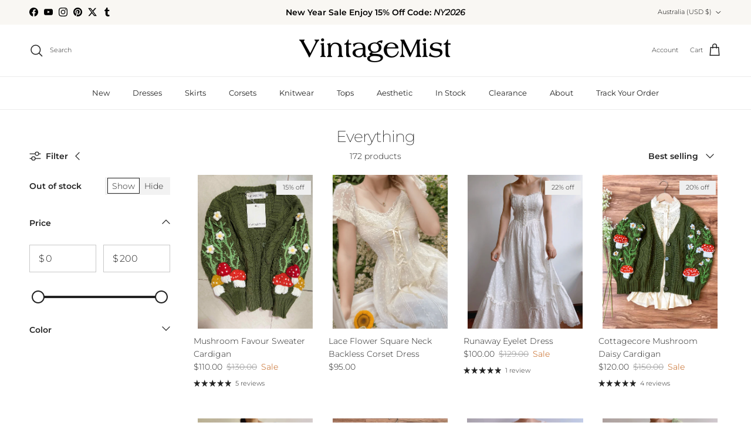

--- FILE ---
content_type: text/html; charset=utf-8
request_url: https://vintagemist.com/en-au/collections/everything
body_size: 66312
content:
<!doctype html>
<html class="no-js" lang="en" dir="ltr">
<head><meta charset="utf-8">
<meta name="viewport" content="width=device-width,initial-scale=1">
<title>Everything &ndash; VintageMist</title><link rel="canonical" href="https://vintagemist.com/en-au/collections/everything"><link rel="icon" href="//vintagemist.com/cdn/shop/files/favorcon.png?crop=center&height=48&v=1691550694&width=48" type="image/png">
  <link rel="apple-touch-icon" href="//vintagemist.com/cdn/shop/files/favorcon.png?crop=center&height=180&v=1691550694&width=180"><meta property="og:site_name" content="VintageMist">
<meta property="og:url" content="https://vintagemist.com/en-au/collections/everything">
<meta property="og:title" content="Everything">
<meta property="og:type" content="product.group">
<meta property="og:description" content="Discover timeless romance at our handmade vintage clothing store. Explore a curated collection of vintage-inspired dresses, cozy cottagecore cardigans, and enchanting corsets. Embrace elegance and charm with our unique, handcrafted pieces. Elevate your wardrobe with nostalgic fashion that transcends eras. Shop now!"><meta property="og:image" content="http://vintagemist.com/cdn/shop/files/1200x628-1.png?crop=center&height=1200&v=1691654475&width=1200">
  <meta property="og:image:secure_url" content="https://vintagemist.com/cdn/shop/files/1200x628-1.png?crop=center&height=1200&v=1691654475&width=1200">
  <meta property="og:image:width" content="1200">
  <meta property="og:image:height" content="628"><meta name="twitter:site" content="@Vintagemistcom"><meta name="twitter:card" content="summary_large_image">
<meta name="twitter:title" content="Everything">
<meta name="twitter:description" content="Discover timeless romance at our handmade vintage clothing store. Explore a curated collection of vintage-inspired dresses, cozy cottagecore cardigans, and enchanting corsets. Embrace elegance and charm with our unique, handcrafted pieces. Elevate your wardrobe with nostalgic fashion that transcends eras. Shop now!">
<style>@font-face {
  font-family: Montserrat;
  font-weight: 300;
  font-style: normal;
  font-display: fallback;
  src: url("//vintagemist.com/cdn/fonts/montserrat/montserrat_n3.29e699231893fd243e1620595067294bb067ba2a.woff2") format("woff2"),
       url("//vintagemist.com/cdn/fonts/montserrat/montserrat_n3.64ed56f012a53c08a49d49bd7e0c8d2f46119150.woff") format("woff");
}
@font-face {
  font-family: Montserrat;
  font-weight: 400;
  font-style: normal;
  font-display: fallback;
  src: url("//vintagemist.com/cdn/fonts/montserrat/montserrat_n4.81949fa0ac9fd2021e16436151e8eaa539321637.woff2") format("woff2"),
       url("//vintagemist.com/cdn/fonts/montserrat/montserrat_n4.a6c632ca7b62da89c3594789ba828388aac693fe.woff") format("woff");
}
@font-face {
  font-family: Montserrat;
  font-weight: 500;
  font-style: normal;
  font-display: fallback;
  src: url("//vintagemist.com/cdn/fonts/montserrat/montserrat_n5.07ef3781d9c78c8b93c98419da7ad4fbeebb6635.woff2") format("woff2"),
       url("//vintagemist.com/cdn/fonts/montserrat/montserrat_n5.adf9b4bd8b0e4f55a0b203cdd84512667e0d5e4d.woff") format("woff");
}
@font-face {
  font-family: Montserrat;
  font-weight: 300;
  font-style: italic;
  font-display: fallback;
  src: url("//vintagemist.com/cdn/fonts/montserrat/montserrat_i3.9cfee8ab0b9b229ed9a7652dff7d786e45a01df2.woff2") format("woff2"),
       url("//vintagemist.com/cdn/fonts/montserrat/montserrat_i3.68df04ba4494b4612ed6f9bf46b6c06246fa2fa4.woff") format("woff");
}
@font-face {
  font-family: Montserrat;
  font-weight: 400;
  font-style: italic;
  font-display: fallback;
  src: url("//vintagemist.com/cdn/fonts/montserrat/montserrat_i4.5a4ea298b4789e064f62a29aafc18d41f09ae59b.woff2") format("woff2"),
       url("//vintagemist.com/cdn/fonts/montserrat/montserrat_i4.072b5869c5e0ed5b9d2021e4c2af132e16681ad2.woff") format("woff");
}
@font-face {
  font-family: Montserrat;
  font-weight: 200;
  font-style: normal;
  font-display: fallback;
  src: url("//vintagemist.com/cdn/fonts/montserrat/montserrat_n2.6158a4b6474a580592572fe30f04d0efe5adcbe8.woff2") format("woff2"),
       url("//vintagemist.com/cdn/fonts/montserrat/montserrat_n2.e4b01871223c147c2b91e7b86462152be4d7b524.woff") format("woff");
}
@font-face {
  font-family: Jost;
  font-weight: 700;
  font-style: normal;
  font-display: fallback;
  src: url("//vintagemist.com/cdn/fonts/jost/jost_n7.921dc18c13fa0b0c94c5e2517ffe06139c3615a3.woff2") format("woff2"),
       url("//vintagemist.com/cdn/fonts/jost/jost_n7.cbfc16c98c1e195f46c536e775e4e959c5f2f22b.woff") format("woff");
}
@font-face {
  font-family: Montserrat;
  font-weight: 400;
  font-style: normal;
  font-display: fallback;
  src: url("//vintagemist.com/cdn/fonts/montserrat/montserrat_n4.81949fa0ac9fd2021e16436151e8eaa539321637.woff2") format("woff2"),
       url("//vintagemist.com/cdn/fonts/montserrat/montserrat_n4.a6c632ca7b62da89c3594789ba828388aac693fe.woff") format("woff");
}
@font-face {
  font-family: Montserrat;
  font-weight: 600;
  font-style: normal;
  font-display: fallback;
  src: url("//vintagemist.com/cdn/fonts/montserrat/montserrat_n6.1326b3e84230700ef15b3a29fb520639977513e0.woff2") format("woff2"),
       url("//vintagemist.com/cdn/fonts/montserrat/montserrat_n6.652f051080eb14192330daceed8cd53dfdc5ead9.woff") format("woff");
}
:root {
  --page-container-width:          1600px;
  --reading-container-width:       720px;
  --divider-opacity:               0.14;
  --gutter-large:                  30px;
  --gutter-desktop:                20px;
  --gutter-mobile:                 16px;
  --section-padding:               50px;
  --larger-section-padding:        80px;
  --larger-section-padding-mobile: 60px;
  --largest-section-padding:       110px;
  --aos-animate-duration:          0.6s;

  --base-font-family:              Montserrat, sans-serif;
  --base-font-weight:              300;
  --base-font-style:               normal;
  --heading-font-family:           Montserrat, sans-serif;
  --heading-font-weight:           200;
  --heading-font-style:            normal;
  --heading-font-letter-spacing:   -0.04em;
  --logo-font-family:              Jost, sans-serif;
  --logo-font-weight:              700;
  --logo-font-style:               normal;
  --nav-font-family:               Montserrat, sans-serif;
  --nav-font-weight:               400;
  --nav-font-style:                normal;

  --base-text-size:14px;
  --base-line-height:              1.6;
  --input-text-size:16px;
  --smaller-text-size-1:11px;
  --smaller-text-size-2:14px;
  --smaller-text-size-3:11px;
  --smaller-text-size-4:10px;
  --larger-text-size:34px;
  --super-large-text-size:60px;
  --super-large-mobile-text-size:27px;
  --larger-mobile-text-size:27px;
  --logo-text-size:24px;--btn-letter-spacing: 0.08em;
    --btn-text-transform: uppercase;
    --button-text-size: 12px;
    --quickbuy-button-text-size: 12;
    --small-feature-link-font-size: 0.75em;
    --input-btn-padding-top: 1.2em;
    --input-btn-padding-bottom: 1.2em;--heading-text-transform:none;
  --nav-text-size:                      13px;
  --mobile-menu-font-weight:            inherit;

  --body-bg-color:                      255 255 255;
  --bg-color:                           255 255 255;
  --body-text-color:                    35 35 35;
  --text-color:                         35 35 35;

  --header-text-col:                    #232323;--header-text-hover-col:             var(--main-nav-link-hover-col);--header-bg-col:                     #ffffff;
  --heading-color:                     35 35 35;
  --body-heading-color:                35 35 35;
  --heading-divider-col:               #ececec;

  --logo-col:                          #232323;
  --main-nav-bg:                       #ffffff;
  --main-nav-link-col:                 #232323;
  --main-nav-link-hover-col:           #5c5c5c;
  --main-nav-link-featured-col:        #bf570a;

  --link-color:                        191 87 10;
  --body-link-color:                   191 87 10;

  --btn-bg-color:                        35 35 35;
  --btn-bg-hover-color:                  92 92 92;
  --btn-border-color:                    35 35 35;
  --btn-border-hover-color:              92 92 92;
  --btn-text-color:                      255 255 255;
  --btn-text-hover-color:                255 255 255;--btn-alt-bg-color:                    255 255 255;
  --btn-alt-text-color:                  35 35 35;
  --btn-alt-border-color:                35 35 35;
  --btn-alt-border-hover-color:          35 35 35;--btn-ter-bg-color:                    235 235 235;
  --btn-ter-text-color:                  0 0 0;
  --btn-ter-bg-hover-color:              35 35 35;
  --btn-ter-text-hover-color:            255 255 255;--btn-border-radius: 0;
    --btn-inspired-border-radius: 0;--color-scheme-default:                             #ffffff;
  --color-scheme-default-color:                       255 255 255;
  --color-scheme-default-text-color:                  35 35 35;
  --color-scheme-default-head-color:                  35 35 35;
  --color-scheme-default-link-color:                  191 87 10;
  --color-scheme-default-btn-text-color:              255 255 255;
  --color-scheme-default-btn-text-hover-color:        255 255 255;
  --color-scheme-default-btn-bg-color:                35 35 35;
  --color-scheme-default-btn-bg-hover-color:          92 92 92;
  --color-scheme-default-btn-border-color:            35 35 35;
  --color-scheme-default-btn-border-hover-color:      92 92 92;
  --color-scheme-default-btn-alt-text-color:          35 35 35;
  --color-scheme-default-btn-alt-bg-color:            255 255 255;
  --color-scheme-default-btn-alt-border-color:        35 35 35;
  --color-scheme-default-btn-alt-border-hover-color:  35 35 35;

  --color-scheme-1:                             #f7f7f7;
  --color-scheme-1-color:                       247 247 247;
  --color-scheme-1-text-color:                  35 35 35;
  --color-scheme-1-head-color:                  35 35 35;
  --color-scheme-1-link-color:                  191 87 10;
  --color-scheme-1-btn-text-color:              255 255 255;
  --color-scheme-1-btn-text-hover-color:        255 255 255;
  --color-scheme-1-btn-bg-color:                35 35 35;
  --color-scheme-1-btn-bg-hover-color:          92 92 92;
  --color-scheme-1-btn-border-color:            35 35 35;
  --color-scheme-1-btn-border-hover-color:      92 92 92;
  --color-scheme-1-btn-alt-text-color:          35 35 35;
  --color-scheme-1-btn-alt-bg-color:            251 249 244;
  --color-scheme-1-btn-alt-border-color:        35 35 35;
  --color-scheme-1-btn-alt-border-hover-color:  35 35 35;

  --color-scheme-2:                             #efefef;
  --color-scheme-2-color:                       239 239 239;
  --color-scheme-2-text-color:                  35 35 35;
  --color-scheme-2-head-color:                  35 35 35;
  --color-scheme-2-link-color:                  191 87 10;
  --color-scheme-2-btn-text-color:              255 255 255;
  --color-scheme-2-btn-text-hover-color:        255 255 255;
  --color-scheme-2-btn-bg-color:                35 35 35;
  --color-scheme-2-btn-bg-hover-color:          92 92 92;
  --color-scheme-2-btn-border-color:            35 35 35;
  --color-scheme-2-btn-border-hover-color:      92 92 92;
  --color-scheme-2-btn-alt-text-color:          35 35 35;
  --color-scheme-2-btn-alt-bg-color:            255 255 255;
  --color-scheme-2-btn-alt-border-color:        35 35 35;
  --color-scheme-2-btn-alt-border-hover-color:  35 35 35;

  /* Shop Pay payment terms */
  --payment-terms-background-color:    #ffffff;--quickbuy-bg: 255 255 255;--body-input-background-color:       rgb(var(--body-bg-color));
  --input-background-color:            rgb(var(--body-bg-color));
  --body-input-text-color:             var(--body-text-color);
  --input-text-color:                  var(--body-text-color);
  --body-input-border-color:           rgb(200, 200, 200);
  --input-border-color:                rgb(200, 200, 200);
  --input-border-color-hover:          rgb(134, 134, 134);
  --input-border-color-active:         rgb(35, 35, 35);

  --swatch-cross-svg:                  url("data:image/svg+xml,%3Csvg xmlns='http://www.w3.org/2000/svg' width='240' height='240' viewBox='0 0 24 24' fill='none' stroke='rgb(200, 200, 200)' stroke-width='0.09' preserveAspectRatio='none' %3E%3Cline x1='24' y1='0' x2='0' y2='24'%3E%3C/line%3E%3C/svg%3E");
  --swatch-cross-hover:                url("data:image/svg+xml,%3Csvg xmlns='http://www.w3.org/2000/svg' width='240' height='240' viewBox='0 0 24 24' fill='none' stroke='rgb(134, 134, 134)' stroke-width='0.09' preserveAspectRatio='none' %3E%3Cline x1='24' y1='0' x2='0' y2='24'%3E%3C/line%3E%3C/svg%3E");
  --swatch-cross-active:               url("data:image/svg+xml,%3Csvg xmlns='http://www.w3.org/2000/svg' width='240' height='240' viewBox='0 0 24 24' fill='none' stroke='rgb(35, 35, 35)' stroke-width='0.09' preserveAspectRatio='none' %3E%3Cline x1='24' y1='0' x2='0' y2='24'%3E%3C/line%3E%3C/svg%3E");

  --footer-divider-col:                #f9f7f3;
  --footer-text-col:                   0 0 0;
  --footer-heading-col:                0 0 0;
  --footer-bg-col:                     255 255 255;--product-label-overlay-justify: flex-start;--product-label-overlay-align: flex-end;--product-label-overlay-reduction-text:   #232323;
  --product-label-overlay-reduction-bg:     #efefef;
  --product-label-overlay-reduction-text-weight: inherit;
  --product-label-overlay-stock-text:       #232323;
  --product-label-overlay-stock-bg:         #efefef;
  --product-label-overlay-new-text:         #232323;
  --product-label-overlay-new-bg:           #efefef;
  --product-label-overlay-meta-text:        #232323;
  --product-label-overlay-meta-bg:          #efefef;
  --product-label-sale-text:                #bf570a;
  --product-label-sold-text:                #5c5c5c;
  --product-label-preorder-text:            #bf570a;

  --product-block-crop-align:               center;

  
  --product-block-price-align:              flex-start;
  --product-block-price-item-margin-start:  initial;
  --product-block-price-item-margin-end:    .5rem;
  

  

  --collection-block-image-position:   center center;

  --swatch-picker-image-size:          40px;
  --swatch-crop-align:                 center center;

  --image-overlay-text-color:          255 255 255;--image-overlay-bg:                  rgba(0, 0, 0, 0.24);
  --image-overlay-shadow-start:        rgb(0 0 0 / 0.32);
  --image-overlay-box-opacity:         0.88;--product-inventory-ok-box-color:            rgba(0,0,0,0);
  --product-inventory-ok-text-color:           #232323;
  --product-inventory-ok-icon-box-fill-color:  none;
  --product-inventory-low-box-color:           rgba(0,0,0,0);
  --product-inventory-low-text-color:          #232323;
  --product-inventory-low-icon-box-fill-color: none;
  --product-inventory-low-text-color-channels: 35, 35, 35;
  --product-inventory-ok-text-color-channels:  35, 35, 35;

  --rating-star-color: 35 35 35;--overlay-align-left: start;
    --overlay-align-right: end;}html[dir=rtl] {
  --overlay-right-text-m-left: 0;
  --overlay-right-text-m-right: auto;
  --overlay-left-shadow-left-left: 15%;
  --overlay-left-shadow-left-right: -50%;
  --overlay-left-shadow-right-left: -85%;
  --overlay-left-shadow-right-right: 0;
}.image-overlay--bg-box .text-overlay .text-overlay__text {
    --image-overlay-box-bg: 255 255 255;
    --heading-color: var(--body-heading-color);
    --text-color: var(--body-text-color);
    --link-color: var(--body-link-color);
  }::selection {
    background: rgb(var(--body-heading-color));
    color: rgb(var(--body-bg-color));
  }
  ::-moz-selection {
    background: rgb(var(--body-heading-color));
    color: rgb(var(--body-bg-color));
  }.use-color-scheme--default {
  --product-label-sale-text:           #bf570a;
  --product-label-sold-text:           #5c5c5c;
  --product-label-preorder-text:       #bf570a;
  --input-background-color:            rgb(var(--body-bg-color));
  --input-text-color:                  var(--body-input-text-color);
  --input-border-color:                rgb(200, 200, 200);
  --input-border-color-hover:          rgb(134, 134, 134);
  --input-border-color-active:         rgb(35, 35, 35);
}</style>

  <link href="//vintagemist.com/cdn/shop/t/56/assets/main.css?v=59812818702299870031765012595" rel="stylesheet" type="text/css" media="all" />
<link rel="preload" as="font" href="//vintagemist.com/cdn/fonts/montserrat/montserrat_n3.29e699231893fd243e1620595067294bb067ba2a.woff2" type="font/woff2" crossorigin><link rel="preload" as="font" href="//vintagemist.com/cdn/fonts/montserrat/montserrat_n2.6158a4b6474a580592572fe30f04d0efe5adcbe8.woff2" type="font/woff2" crossorigin><script>
    document.documentElement.className = document.documentElement.className.replace('no-js', 'js');

    window.theme = {
      info: {
        name: 'Symmetry',
        version: '8.1.1'
      },
      device: {
        hasTouch: window.matchMedia('(any-pointer: coarse)').matches,
        hasHover: window.matchMedia('(hover: hover)').matches
      },
      mediaQueries: {
        md: '(min-width: 768px)',
        productMediaCarouselBreak: '(min-width: 1041px)'
      },
      routes: {
        base: 'https://vintagemist.com',
        cart: '/en-au/cart',
        cartAdd: '/en-au/cart/add.js',
        cartUpdate: '/en-au/cart/update.js',
        predictiveSearch: '/en-au/search/suggest'
      },
      strings: {
        cartTermsConfirmation: "You must agree to the terms and conditions before continuing.",
        cartItemsQuantityError: "You can only add [QUANTITY] of this item to your cart.",
        generalSearchViewAll: "View all search results",
        noStock: "Sold out",
        noVariant: "Unavailable",
        productsProductChooseA: "Choose a",
        generalSearchPages: "Pages",
        generalSearchNoResultsWithoutTerms: "Sorry, we couldnʼt find any results",
        shippingCalculator: {
          singleRate: "There is one shipping rate for this destination:",
          multipleRates: "There are multiple shipping rates for this destination:",
          noRates: "We do not ship to this destination."
        },
        regularPrice: "Regular price",
        salePrice: "Sale price"
      },
      settings: {
        moneyWithCurrencyFormat: "${{amount}} USD",
        cartType: "page",
        afterAddToCart: "notification",
        quickbuyStyle: "button",
        externalLinksNewTab: true,
        internalLinksSmoothScroll: true
      }
    }

    theme.inlineNavigationCheck = function() {
      var pageHeader = document.querySelector('.pageheader'),
          inlineNavContainer = pageHeader.querySelector('.logo-area__left__inner'),
          inlineNav = inlineNavContainer.querySelector('.navigation--left');
      if (inlineNav && getComputedStyle(inlineNav).display != 'none') {
        var inlineMenuCentered = document.querySelector('.pageheader--layout-inline-menu-center'),
            logoContainer = document.querySelector('.logo-area__middle__inner');
        if(inlineMenuCentered) {
          var rightWidth = document.querySelector('.logo-area__right__inner').clientWidth,
              middleWidth = logoContainer.clientWidth,
              logoArea = document.querySelector('.logo-area'),
              computedLogoAreaStyle = getComputedStyle(logoArea),
              logoAreaInnerWidth = logoArea.clientWidth - Math.ceil(parseFloat(computedLogoAreaStyle.paddingLeft)) - Math.ceil(parseFloat(computedLogoAreaStyle.paddingRight)),
              availableNavWidth = logoAreaInnerWidth - Math.max(rightWidth, middleWidth) * 2 - 40;
          inlineNavContainer.style.maxWidth = availableNavWidth + 'px';
        }

        var firstInlineNavLink = inlineNav.querySelector('.navigation__item:first-child'),
            lastInlineNavLink = inlineNav.querySelector('.navigation__item:last-child');
        if (lastInlineNavLink) {
          var inlineNavWidth = null;
          if(document.querySelector('html[dir=rtl]')) {
            inlineNavWidth = firstInlineNavLink.offsetLeft - lastInlineNavLink.offsetLeft + firstInlineNavLink.offsetWidth;
          } else {
            inlineNavWidth = lastInlineNavLink.offsetLeft - firstInlineNavLink.offsetLeft + lastInlineNavLink.offsetWidth;
          }
          if (inlineNavContainer.offsetWidth >= inlineNavWidth) {
            pageHeader.classList.add('pageheader--layout-inline-permitted');
            var tallLogo = logoContainer.clientHeight > lastInlineNavLink.clientHeight + 20;
            if (tallLogo) {
              inlineNav.classList.add('navigation--tight-underline');
            } else {
              inlineNav.classList.remove('navigation--tight-underline');
            }
          } else {
            pageHeader.classList.remove('pageheader--layout-inline-permitted');
          }
        }
      }
    };

    theme.setInitialHeaderHeightProperty = () => {
      const section = document.querySelector('.section-header');
      if (section) {
        document.documentElement.style.setProperty('--theme-header-height', Math.ceil(section.clientHeight) + 'px');
      }
    };
  </script>

  <script src="//vintagemist.com/cdn/shop/t/56/assets/main.js?v=25831844697274821701765012595" defer></script>
    <script src="//vintagemist.com/cdn/shop/t/56/assets/animate-on-scroll.js?v=15249566486942820451765012595" defer></script>
    <link href="//vintagemist.com/cdn/shop/t/56/assets/animate-on-scroll.css?v=135962721104954213331765012595" rel="stylesheet" type="text/css" media="all" />
  

  <script>window.performance && window.performance.mark && window.performance.mark('shopify.content_for_header.start');</script><meta name="google-site-verification" content="XycckcRh-6OLvNLwsH3FGAjmPDLswfg9Jh2oA9sBfRU">
<meta id="shopify-digital-wallet" name="shopify-digital-wallet" content="/60041953462/digital_wallets/dialog">
<meta name="shopify-checkout-api-token" content="946abdd75f2f0bd380552e30b92d3c43">
<meta id="in-context-paypal-metadata" data-shop-id="60041953462" data-venmo-supported="false" data-environment="production" data-locale="en_US" data-paypal-v4="true" data-currency="USD">
<link rel="alternate" type="application/atom+xml" title="Feed" href="/en-au/collections/everything.atom" />
<link rel="next" href="/en-au/collections/everything?page=2">
<link rel="alternate" hreflang="x-default" href="https://vintagemist.com/collections/everything">
<link rel="alternate" hreflang="en" href="https://vintagemist.com/collections/everything">
<link rel="alternate" hreflang="en-AU" href="https://vintagemist.com/en-au/collections/everything">
<link rel="alternate" hreflang="en-CA" href="https://vintagemist.com/en-ca/collections/everything">
<link rel="alternate" hreflang="en-FR" href="https://vintagemist.com/en-fr/collections/everything">
<link rel="alternate" hreflang="en-DE" href="https://vintagemist.com/en-de/collections/everything">
<link rel="alternate" hreflang="en-GB" href="https://vintagemist.com/en-gb/collections/everything">
<link rel="alternate" type="application/json+oembed" href="https://vintagemist.com/en-au/collections/everything.oembed">
<script async="async" src="/checkouts/internal/preloads.js?locale=en-AU"></script>
<script id="shopify-features" type="application/json">{"accessToken":"946abdd75f2f0bd380552e30b92d3c43","betas":["rich-media-storefront-analytics"],"domain":"vintagemist.com","predictiveSearch":true,"shopId":60041953462,"locale":"en"}</script>
<script>var Shopify = Shopify || {};
Shopify.shop = "vintagemist.myshopify.com";
Shopify.locale = "en";
Shopify.currency = {"active":"USD","rate":"1.0"};
Shopify.country = "AU";
Shopify.theme = {"name":"Symmetry 8.1.1 New Year Sale","id":146303025334,"schema_name":"Symmetry","schema_version":"8.1.1","theme_store_id":568,"role":"main"};
Shopify.theme.handle = "null";
Shopify.theme.style = {"id":null,"handle":null};
Shopify.cdnHost = "vintagemist.com/cdn";
Shopify.routes = Shopify.routes || {};
Shopify.routes.root = "/en-au/";</script>
<script type="module">!function(o){(o.Shopify=o.Shopify||{}).modules=!0}(window);</script>
<script>!function(o){function n(){var o=[];function n(){o.push(Array.prototype.slice.apply(arguments))}return n.q=o,n}var t=o.Shopify=o.Shopify||{};t.loadFeatures=n(),t.autoloadFeatures=n()}(window);</script>
<script id="shop-js-analytics" type="application/json">{"pageType":"collection"}</script>
<script defer="defer" async type="module" src="//vintagemist.com/cdn/shopifycloud/shop-js/modules/v2/client.init-shop-cart-sync_BT-GjEfc.en.esm.js"></script>
<script defer="defer" async type="module" src="//vintagemist.com/cdn/shopifycloud/shop-js/modules/v2/chunk.common_D58fp_Oc.esm.js"></script>
<script defer="defer" async type="module" src="//vintagemist.com/cdn/shopifycloud/shop-js/modules/v2/chunk.modal_xMitdFEc.esm.js"></script>
<script type="module">
  await import("//vintagemist.com/cdn/shopifycloud/shop-js/modules/v2/client.init-shop-cart-sync_BT-GjEfc.en.esm.js");
await import("//vintagemist.com/cdn/shopifycloud/shop-js/modules/v2/chunk.common_D58fp_Oc.esm.js");
await import("//vintagemist.com/cdn/shopifycloud/shop-js/modules/v2/chunk.modal_xMitdFEc.esm.js");

  window.Shopify.SignInWithShop?.initShopCartSync?.({"fedCMEnabled":true,"windoidEnabled":true});

</script>
<script>(function() {
  var isLoaded = false;
  function asyncLoad() {
    if (isLoaded) return;
    isLoaded = true;
    var urls = ["https:\/\/sdks.automizely.com\/conversions\/v1\/conversions.js?app_connection_id=41365c823c3d49af84d5c3b80dec9252\u0026mapped_org_id=24ae0d0fd6c97c5127c82cef931db072_v1\u0026shop=vintagemist.myshopify.com","https:\/\/ecommplugins-scripts.trustpilot.com\/v2.1\/js\/header.min.js?settings=eyJrZXkiOiJtb1d1bFRGTVg4cjVIejlMIiwicyI6InNrdSJ9\u0026shop=vintagemist.myshopify.com","https:\/\/ecommplugins-trustboxsettings.trustpilot.com\/vintagemist.myshopify.com.js?settings=1761820022034\u0026shop=vintagemist.myshopify.com","https:\/\/widget.trustpilot.com\/bootstrap\/v5\/tp.widget.sync.bootstrap.min.js?shop=vintagemist.myshopify.com","https:\/\/d1639lhkj5l89m.cloudfront.net\/js\/storefront\/uppromote.js?shop=vintagemist.myshopify.com","https:\/\/ecommplugins-scripts.trustpilot.com\/v2.1\/js\/success.min.js?settings=eyJrZXkiOiJtb1d1bFRGTVg4cjVIejlMIiwicyI6InNrdSIsInQiOlsib3JkZXJzL3BhaWQiLCJ0cnVzdHBpbG90T3JkZXJDb25maXJtZWQiXSwidiI6IiIsImEiOiIifQ==\u0026shop=vintagemist.myshopify.com"];
    for (var i = 0; i < urls.length; i++) {
      var s = document.createElement('script');
      s.type = 'text/javascript';
      s.async = true;
      s.src = urls[i];
      var x = document.getElementsByTagName('script')[0];
      x.parentNode.insertBefore(s, x);
    }
  };
  if(window.attachEvent) {
    window.attachEvent('onload', asyncLoad);
  } else {
    window.addEventListener('load', asyncLoad, false);
  }
})();</script>
<script id="__st">var __st={"a":60041953462,"offset":28800,"reqid":"d9bd55d6-bb16-4dff-bbde-e4c1243dc59f-1769093315","pageurl":"vintagemist.com\/en-au\/collections\/everything","u":"763cc6b8968f","p":"collection","rtyp":"collection","rid":285999071414};</script>
<script>window.ShopifyPaypalV4VisibilityTracking = true;</script>
<script id="captcha-bootstrap">!function(){'use strict';const t='contact',e='account',n='new_comment',o=[[t,t],['blogs',n],['comments',n],[t,'customer']],c=[[e,'customer_login'],[e,'guest_login'],[e,'recover_customer_password'],[e,'create_customer']],r=t=>t.map((([t,e])=>`form[action*='/${t}']:not([data-nocaptcha='true']) input[name='form_type'][value='${e}']`)).join(','),a=t=>()=>t?[...document.querySelectorAll(t)].map((t=>t.form)):[];function s(){const t=[...o],e=r(t);return a(e)}const i='password',u='form_key',d=['recaptcha-v3-token','g-recaptcha-response','h-captcha-response',i],f=()=>{try{return window.sessionStorage}catch{return}},m='__shopify_v',_=t=>t.elements[u];function p(t,e,n=!1){try{const o=window.sessionStorage,c=JSON.parse(o.getItem(e)),{data:r}=function(t){const{data:e,action:n}=t;return t[m]||n?{data:e,action:n}:{data:t,action:n}}(c);for(const[e,n]of Object.entries(r))t.elements[e]&&(t.elements[e].value=n);n&&o.removeItem(e)}catch(o){console.error('form repopulation failed',{error:o})}}const l='form_type',E='cptcha';function T(t){t.dataset[E]=!0}const w=window,h=w.document,L='Shopify',v='ce_forms',y='captcha';let A=!1;((t,e)=>{const n=(g='f06e6c50-85a8-45c8-87d0-21a2b65856fe',I='https://cdn.shopify.com/shopifycloud/storefront-forms-hcaptcha/ce_storefront_forms_captcha_hcaptcha.v1.5.2.iife.js',D={infoText:'Protected by hCaptcha',privacyText:'Privacy',termsText:'Terms'},(t,e,n)=>{const o=w[L][v],c=o.bindForm;if(c)return c(t,g,e,D).then(n);var r;o.q.push([[t,g,e,D],n]),r=I,A||(h.body.append(Object.assign(h.createElement('script'),{id:'captcha-provider',async:!0,src:r})),A=!0)});var g,I,D;w[L]=w[L]||{},w[L][v]=w[L][v]||{},w[L][v].q=[],w[L][y]=w[L][y]||{},w[L][y].protect=function(t,e){n(t,void 0,e),T(t)},Object.freeze(w[L][y]),function(t,e,n,w,h,L){const[v,y,A,g]=function(t,e,n){const i=e?o:[],u=t?c:[],d=[...i,...u],f=r(d),m=r(i),_=r(d.filter((([t,e])=>n.includes(e))));return[a(f),a(m),a(_),s()]}(w,h,L),I=t=>{const e=t.target;return e instanceof HTMLFormElement?e:e&&e.form},D=t=>v().includes(t);t.addEventListener('submit',(t=>{const e=I(t);if(!e)return;const n=D(e)&&!e.dataset.hcaptchaBound&&!e.dataset.recaptchaBound,o=_(e),c=g().includes(e)&&(!o||!o.value);(n||c)&&t.preventDefault(),c&&!n&&(function(t){try{if(!f())return;!function(t){const e=f();if(!e)return;const n=_(t);if(!n)return;const o=n.value;o&&e.removeItem(o)}(t);const e=Array.from(Array(32),(()=>Math.random().toString(36)[2])).join('');!function(t,e){_(t)||t.append(Object.assign(document.createElement('input'),{type:'hidden',name:u})),t.elements[u].value=e}(t,e),function(t,e){const n=f();if(!n)return;const o=[...t.querySelectorAll(`input[type='${i}']`)].map((({name:t})=>t)),c=[...d,...o],r={};for(const[a,s]of new FormData(t).entries())c.includes(a)||(r[a]=s);n.setItem(e,JSON.stringify({[m]:1,action:t.action,data:r}))}(t,e)}catch(e){console.error('failed to persist form',e)}}(e),e.submit())}));const S=(t,e)=>{t&&!t.dataset[E]&&(n(t,e.some((e=>e===t))),T(t))};for(const o of['focusin','change'])t.addEventListener(o,(t=>{const e=I(t);D(e)&&S(e,y())}));const B=e.get('form_key'),M=e.get(l),P=B&&M;t.addEventListener('DOMContentLoaded',(()=>{const t=y();if(P)for(const e of t)e.elements[l].value===M&&p(e,B);[...new Set([...A(),...v().filter((t=>'true'===t.dataset.shopifyCaptcha))])].forEach((e=>S(e,t)))}))}(h,new URLSearchParams(w.location.search),n,t,e,['guest_login'])})(!0,!0)}();</script>
<script integrity="sha256-4kQ18oKyAcykRKYeNunJcIwy7WH5gtpwJnB7kiuLZ1E=" data-source-attribution="shopify.loadfeatures" defer="defer" src="//vintagemist.com/cdn/shopifycloud/storefront/assets/storefront/load_feature-a0a9edcb.js" crossorigin="anonymous"></script>
<script data-source-attribution="shopify.dynamic_checkout.dynamic.init">var Shopify=Shopify||{};Shopify.PaymentButton=Shopify.PaymentButton||{isStorefrontPortableWallets:!0,init:function(){window.Shopify.PaymentButton.init=function(){};var t=document.createElement("script");t.src="https://vintagemist.com/cdn/shopifycloud/portable-wallets/latest/portable-wallets.en.js",t.type="module",document.head.appendChild(t)}};
</script>
<script data-source-attribution="shopify.dynamic_checkout.buyer_consent">
  function portableWalletsHideBuyerConsent(e){var t=document.getElementById("shopify-buyer-consent"),n=document.getElementById("shopify-subscription-policy-button");t&&n&&(t.classList.add("hidden"),t.setAttribute("aria-hidden","true"),n.removeEventListener("click",e))}function portableWalletsShowBuyerConsent(e){var t=document.getElementById("shopify-buyer-consent"),n=document.getElementById("shopify-subscription-policy-button");t&&n&&(t.classList.remove("hidden"),t.removeAttribute("aria-hidden"),n.addEventListener("click",e))}window.Shopify?.PaymentButton&&(window.Shopify.PaymentButton.hideBuyerConsent=portableWalletsHideBuyerConsent,window.Shopify.PaymentButton.showBuyerConsent=portableWalletsShowBuyerConsent);
</script>
<script data-source-attribution="shopify.dynamic_checkout.cart.bootstrap">document.addEventListener("DOMContentLoaded",(function(){function t(){return document.querySelector("shopify-accelerated-checkout-cart, shopify-accelerated-checkout")}if(t())Shopify.PaymentButton.init();else{new MutationObserver((function(e,n){t()&&(Shopify.PaymentButton.init(),n.disconnect())})).observe(document.body,{childList:!0,subtree:!0})}}));
</script>
<script id='scb4127' type='text/javascript' async='' src='https://vintagemist.com/cdn/shopifycloud/privacy-banner/storefront-banner.js'></script><link id="shopify-accelerated-checkout-styles" rel="stylesheet" media="screen" href="https://vintagemist.com/cdn/shopifycloud/portable-wallets/latest/accelerated-checkout-backwards-compat.css" crossorigin="anonymous">
<style id="shopify-accelerated-checkout-cart">
        #shopify-buyer-consent {
  margin-top: 1em;
  display: inline-block;
  width: 100%;
}

#shopify-buyer-consent.hidden {
  display: none;
}

#shopify-subscription-policy-button {
  background: none;
  border: none;
  padding: 0;
  text-decoration: underline;
  font-size: inherit;
  cursor: pointer;
}

#shopify-subscription-policy-button::before {
  box-shadow: none;
}

      </style>
<script id="sections-script" data-sections="footer" defer="defer" src="//vintagemist.com/cdn/shop/t/56/compiled_assets/scripts.js?v=980"></script>
<script>window.performance && window.performance.mark && window.performance.mark('shopify.content_for_header.end');</script>
<!-- CC Custom Head Start --><!-- CC Custom Head End --><!-- BEGIN app block: shopify://apps/judge-me-reviews/blocks/judgeme_core/61ccd3b1-a9f2-4160-9fe9-4fec8413e5d8 --><!-- Start of Judge.me Core -->






<link rel="dns-prefetch" href="https://cdnwidget.judge.me">
<link rel="dns-prefetch" href="https://cdn.judge.me">
<link rel="dns-prefetch" href="https://cdn1.judge.me">
<link rel="dns-prefetch" href="https://api.judge.me">

<script data-cfasync='false' class='jdgm-settings-script'>window.jdgmSettings={"pagination":5,"disable_web_reviews":false,"badge_no_review_text":"No reviews","badge_n_reviews_text":"{{ n }} review/reviews","hide_badge_preview_if_no_reviews":true,"badge_hide_text":false,"enforce_center_preview_badge":false,"widget_title":"Customer Reviews","widget_open_form_text":"Write a review","widget_close_form_text":"Cancel review","widget_refresh_page_text":"Refresh page","widget_summary_text":"Based on {{ number_of_reviews }} review/reviews","widget_no_review_text":"Be the first to write a review","widget_name_field_text":"Display name","widget_verified_name_field_text":"Verified Name (public)","widget_name_placeholder_text":"Display name","widget_required_field_error_text":"This field is required.","widget_email_field_text":"Email address","widget_verified_email_field_text":"Verified Email (private, can not be edited)","widget_email_placeholder_text":"Your email address","widget_email_field_error_text":"Please enter a valid email address.","widget_rating_field_text":"Rating","widget_review_title_field_text":"Review Title","widget_review_title_placeholder_text":"Give your review a title","widget_review_body_field_text":"Review content","widget_review_body_placeholder_text":"Start writing here...","widget_pictures_field_text":"Picture/Video (optional)","widget_submit_review_text":"Submit Review","widget_submit_verified_review_text":"Submit Verified Review","widget_submit_success_msg_with_auto_publish":"Thank you! Please refresh the page in a few moments to see your review. You can remove or edit your review by logging into \u003ca href='https://judge.me/login' target='_blank' rel='nofollow noopener'\u003eJudge.me\u003c/a\u003e","widget_submit_success_msg_no_auto_publish":"Thank you! Your review will be published as soon as it is approved by the shop admin. You can remove or edit your review by logging into \u003ca href='https://judge.me/login' target='_blank' rel='nofollow noopener'\u003eJudge.me\u003c/a\u003e","widget_show_default_reviews_out_of_total_text":"Showing {{ n_reviews_shown }} out of {{ n_reviews }} reviews.","widget_show_all_link_text":"Show all","widget_show_less_link_text":"Show less","widget_author_said_text":"{{ reviewer_name }} said:","widget_days_text":"{{ n }} days ago","widget_weeks_text":"{{ n }} week/weeks ago","widget_months_text":"{{ n }} month/months ago","widget_years_text":"{{ n }} year/years ago","widget_yesterday_text":"Yesterday","widget_today_text":"Today","widget_replied_text":"\u003e\u003e {{ shop_name }} replied:","widget_read_more_text":"Read more","widget_reviewer_name_as_initial":"","widget_rating_filter_color":"#fbcd0a","widget_rating_filter_see_all_text":"See all reviews","widget_sorting_most_recent_text":"Most Recent","widget_sorting_highest_rating_text":"Highest Rating","widget_sorting_lowest_rating_text":"Lowest Rating","widget_sorting_with_pictures_text":"Only Pictures","widget_sorting_most_helpful_text":"Most Helpful","widget_open_question_form_text":"Ask a question","widget_reviews_subtab_text":"Reviews","widget_questions_subtab_text":"Questions","widget_question_label_text":"Question","widget_answer_label_text":"Answer","widget_question_placeholder_text":"Write your question here","widget_submit_question_text":"Submit Question","widget_question_submit_success_text":"Thank you for your question! We will notify you once it gets answered.","verified_badge_text":"Verified","verified_badge_bg_color":"","verified_badge_text_color":"","verified_badge_placement":"left-of-reviewer-name","widget_review_max_height":"","widget_hide_border":false,"widget_social_share":false,"widget_thumb":false,"widget_review_location_show":false,"widget_location_format":"","all_reviews_include_out_of_store_products":true,"all_reviews_out_of_store_text":"(out of store)","all_reviews_pagination":100,"all_reviews_product_name_prefix_text":"about","enable_review_pictures":false,"enable_question_anwser":false,"widget_theme":"default","review_date_format":"mm/dd/yyyy","default_sort_method":"most-recent","widget_product_reviews_subtab_text":"Product Reviews","widget_shop_reviews_subtab_text":"Shop Reviews","widget_other_products_reviews_text":"Reviews for other products","widget_store_reviews_subtab_text":"Store reviews","widget_no_store_reviews_text":"This store hasn't received any reviews yet","widget_web_restriction_product_reviews_text":"This product hasn't received any reviews yet","widget_no_items_text":"No items found","widget_show_more_text":"Show more","widget_write_a_store_review_text":"Write a Store Review","widget_other_languages_heading":"Reviews in Other Languages","widget_translate_review_text":"Translate review to {{ language }}","widget_translating_review_text":"Translating...","widget_show_original_translation_text":"Show original ({{ language }})","widget_translate_review_failed_text":"Review couldn't be translated.","widget_translate_review_retry_text":"Retry","widget_translate_review_try_again_later_text":"Try again later","show_product_url_for_grouped_product":false,"widget_sorting_pictures_first_text":"Pictures First","show_pictures_on_all_rev_page_mobile":false,"show_pictures_on_all_rev_page_desktop":false,"floating_tab_hide_mobile_install_preference":false,"floating_tab_button_name":"★ Reviews","floating_tab_title":"Let customers speak for us","floating_tab_button_color":"","floating_tab_button_background_color":"","floating_tab_url":"","floating_tab_url_enabled":false,"floating_tab_tab_style":"text","all_reviews_text_badge_text":"Customers rate us {{ shop.metafields.judgeme.all_reviews_rating | round: 1 }}/5 based on {{ shop.metafields.judgeme.all_reviews_count }} reviews.","all_reviews_text_badge_text_branded_style":"{{ shop.metafields.judgeme.all_reviews_rating | round: 1 }} out of 5 stars based on {{ shop.metafields.judgeme.all_reviews_count }} reviews","is_all_reviews_text_badge_a_link":false,"show_stars_for_all_reviews_text_badge":false,"all_reviews_text_badge_url":"","all_reviews_text_style":"text","all_reviews_text_color_style":"judgeme_brand_color","all_reviews_text_color":"#108474","all_reviews_text_show_jm_brand":true,"featured_carousel_show_header":true,"featured_carousel_title":"Let customers speak for us","testimonials_carousel_title":"Customers are saying","videos_carousel_title":"Real customer stories","cards_carousel_title":"Customers are saying","featured_carousel_count_text":"from {{ n }} reviews","featured_carousel_add_link_to_all_reviews_page":false,"featured_carousel_url":"","featured_carousel_show_images":true,"featured_carousel_autoslide_interval":5,"featured_carousel_arrows_on_the_sides":false,"featured_carousel_height":250,"featured_carousel_width":80,"featured_carousel_image_size":0,"featured_carousel_image_height":250,"featured_carousel_arrow_color":"#eeeeee","verified_count_badge_style":"vintage","verified_count_badge_orientation":"horizontal","verified_count_badge_color_style":"judgeme_brand_color","verified_count_badge_color":"#108474","is_verified_count_badge_a_link":false,"verified_count_badge_url":"","verified_count_badge_show_jm_brand":true,"widget_rating_preset_default":5,"widget_first_sub_tab":"product-reviews","widget_show_histogram":true,"widget_histogram_use_custom_color":false,"widget_pagination_use_custom_color":false,"widget_star_use_custom_color":false,"widget_verified_badge_use_custom_color":false,"widget_write_review_use_custom_color":false,"picture_reminder_submit_button":"Upload Pictures","enable_review_videos":false,"mute_video_by_default":false,"widget_sorting_videos_first_text":"Videos First","widget_review_pending_text":"Pending","featured_carousel_items_for_large_screen":3,"social_share_options_order":"Facebook,Twitter","remove_microdata_snippet":true,"disable_json_ld":false,"enable_json_ld_products":false,"preview_badge_show_question_text":false,"preview_badge_no_question_text":"No questions","preview_badge_n_question_text":"{{ number_of_questions }} question/questions","qa_badge_show_icon":false,"qa_badge_position":"same-row","remove_judgeme_branding":false,"widget_add_search_bar":false,"widget_search_bar_placeholder":"Search","widget_sorting_verified_only_text":"Verified only","featured_carousel_theme":"default","featured_carousel_show_rating":true,"featured_carousel_show_title":true,"featured_carousel_show_body":true,"featured_carousel_show_date":false,"featured_carousel_show_reviewer":true,"featured_carousel_show_product":false,"featured_carousel_header_background_color":"#108474","featured_carousel_header_text_color":"#ffffff","featured_carousel_name_product_separator":"reviewed","featured_carousel_full_star_background":"#108474","featured_carousel_empty_star_background":"#dadada","featured_carousel_vertical_theme_background":"#f9fafb","featured_carousel_verified_badge_enable":false,"featured_carousel_verified_badge_color":"#108474","featured_carousel_border_style":"round","featured_carousel_review_line_length_limit":3,"featured_carousel_more_reviews_button_text":"Read more reviews","featured_carousel_view_product_button_text":"View product","all_reviews_page_load_reviews_on":"scroll","all_reviews_page_load_more_text":"Load More Reviews","disable_fb_tab_reviews":false,"enable_ajax_cdn_cache":false,"widget_public_name_text":"displayed publicly like","default_reviewer_name":"John Smith","default_reviewer_name_has_non_latin":true,"widget_reviewer_anonymous":"Anonymous","medals_widget_title":"Judge.me Review Medals","medals_widget_background_color":"#f9fafb","medals_widget_position":"footer_all_pages","medals_widget_border_color":"#f9fafb","medals_widget_verified_text_position":"left","medals_widget_use_monochromatic_version":false,"medals_widget_elements_color":"#108474","show_reviewer_avatar":true,"widget_invalid_yt_video_url_error_text":"Not a YouTube video URL","widget_max_length_field_error_text":"Please enter no more than {0} characters.","widget_show_country_flag":false,"widget_show_collected_via_shop_app":true,"widget_verified_by_shop_badge_style":"light","widget_verified_by_shop_text":"Verified by Shop","widget_show_photo_gallery":false,"widget_load_with_code_splitting":true,"widget_ugc_install_preference":false,"widget_ugc_title":"Made by us, Shared by you","widget_ugc_subtitle":"Tag us to see your picture featured in our page","widget_ugc_arrows_color":"#ffffff","widget_ugc_primary_button_text":"Buy Now","widget_ugc_primary_button_background_color":"#108474","widget_ugc_primary_button_text_color":"#ffffff","widget_ugc_primary_button_border_width":"0","widget_ugc_primary_button_border_style":"none","widget_ugc_primary_button_border_color":"#108474","widget_ugc_primary_button_border_radius":"25","widget_ugc_secondary_button_text":"Load More","widget_ugc_secondary_button_background_color":"#ffffff","widget_ugc_secondary_button_text_color":"#108474","widget_ugc_secondary_button_border_width":"2","widget_ugc_secondary_button_border_style":"solid","widget_ugc_secondary_button_border_color":"#108474","widget_ugc_secondary_button_border_radius":"25","widget_ugc_reviews_button_text":"View Reviews","widget_ugc_reviews_button_background_color":"#ffffff","widget_ugc_reviews_button_text_color":"#108474","widget_ugc_reviews_button_border_width":"2","widget_ugc_reviews_button_border_style":"solid","widget_ugc_reviews_button_border_color":"#108474","widget_ugc_reviews_button_border_radius":"25","widget_ugc_reviews_button_link_to":"judgeme-reviews-page","widget_ugc_show_post_date":true,"widget_ugc_max_width":"800","widget_rating_metafield_value_type":true,"widget_primary_color":"#FFFFFF","widget_enable_secondary_color":false,"widget_secondary_color":"#edf5f5","widget_summary_average_rating_text":"{{ average_rating }} out of 5","widget_media_grid_title":"Customer photos \u0026 videos","widget_media_grid_see_more_text":"See more","widget_round_style":false,"widget_show_product_medals":true,"widget_verified_by_judgeme_text":"Verified by Judge.me","widget_show_store_medals":true,"widget_verified_by_judgeme_text_in_store_medals":"Verified by Judge.me","widget_media_field_exceed_quantity_message":"Sorry, we can only accept {{ max_media }} for one review.","widget_media_field_exceed_limit_message":"{{ file_name }} is too large, please select a {{ media_type }} less than {{ size_limit }}MB.","widget_review_submitted_text":"Review Submitted!","widget_question_submitted_text":"Question Submitted!","widget_close_form_text_question":"Cancel","widget_write_your_answer_here_text":"Write your answer here","widget_enabled_branded_link":true,"widget_show_collected_by_judgeme":false,"widget_reviewer_name_color":"","widget_write_review_text_color":"","widget_write_review_bg_color":"","widget_collected_by_judgeme_text":"collected by Judge.me","widget_pagination_type":"standard","widget_load_more_text":"Load More","widget_load_more_color":"#108474","widget_full_review_text":"Full Review","widget_read_more_reviews_text":"Read More Reviews","widget_read_questions_text":"Read Questions","widget_questions_and_answers_text":"Questions \u0026 Answers","widget_verified_by_text":"Verified by","widget_verified_text":"Verified","widget_number_of_reviews_text":"{{ number_of_reviews }} reviews","widget_back_button_text":"Back","widget_next_button_text":"Next","widget_custom_forms_filter_button":"Filters","custom_forms_style":"vertical","widget_show_review_information":false,"how_reviews_are_collected":"How reviews are collected?","widget_show_review_keywords":false,"widget_gdpr_statement":"How we use your data: We'll only contact you about the review you left, and only if necessary. By submitting your review, you agree to Judge.me's \u003ca href='https://judge.me/terms' target='_blank' rel='nofollow noopener'\u003eterms\u003c/a\u003e, \u003ca href='https://judge.me/privacy' target='_blank' rel='nofollow noopener'\u003eprivacy\u003c/a\u003e and \u003ca href='https://judge.me/content-policy' target='_blank' rel='nofollow noopener'\u003econtent\u003c/a\u003e policies.","widget_multilingual_sorting_enabled":false,"widget_translate_review_content_enabled":false,"widget_translate_review_content_method":"manual","popup_widget_review_selection":"automatically_with_pictures","popup_widget_round_border_style":true,"popup_widget_show_title":true,"popup_widget_show_body":true,"popup_widget_show_reviewer":false,"popup_widget_show_product":true,"popup_widget_show_pictures":true,"popup_widget_use_review_picture":true,"popup_widget_show_on_home_page":true,"popup_widget_show_on_product_page":true,"popup_widget_show_on_collection_page":true,"popup_widget_show_on_cart_page":true,"popup_widget_position":"bottom_left","popup_widget_first_review_delay":5,"popup_widget_duration":5,"popup_widget_interval":5,"popup_widget_review_count":5,"popup_widget_hide_on_mobile":true,"review_snippet_widget_round_border_style":true,"review_snippet_widget_card_color":"#FFFFFF","review_snippet_widget_slider_arrows_background_color":"#FFFFFF","review_snippet_widget_slider_arrows_color":"#000000","review_snippet_widget_star_color":"#108474","show_product_variant":false,"all_reviews_product_variant_label_text":"Variant: ","widget_show_verified_branding":false,"widget_ai_summary_title":"Customers say","widget_ai_summary_disclaimer":"AI-powered review summary based on recent customer reviews","widget_show_ai_summary":false,"widget_show_ai_summary_bg":false,"widget_show_review_title_input":true,"redirect_reviewers_invited_via_email":"review_widget","request_store_review_after_product_review":false,"request_review_other_products_in_order":false,"review_form_color_scheme":"default","review_form_corner_style":"square","review_form_star_color":{},"review_form_text_color":"#333333","review_form_background_color":"#ffffff","review_form_field_background_color":"#fafafa","review_form_button_color":{},"review_form_button_text_color":"#ffffff","review_form_modal_overlay_color":"#000000","review_content_screen_title_text":"How would you rate this product?","review_content_introduction_text":"We would love it if you would share a bit about your experience.","store_review_form_title_text":"How would you rate this store?","store_review_form_introduction_text":"We would love it if you would share a bit about your experience.","show_review_guidance_text":true,"one_star_review_guidance_text":"Poor","five_star_review_guidance_text":"Great","customer_information_screen_title_text":"About you","customer_information_introduction_text":"Please tell us more about you.","custom_questions_screen_title_text":"Your experience in more detail","custom_questions_introduction_text":"Here are a few questions to help us understand more about your experience.","review_submitted_screen_title_text":"Thanks for your review!","review_submitted_screen_thank_you_text":"We are processing it and it will appear on the store soon.","review_submitted_screen_email_verification_text":"Please confirm your email by clicking the link we just sent you. This helps us keep reviews authentic.","review_submitted_request_store_review_text":"Would you like to share your experience of shopping with us?","review_submitted_review_other_products_text":"Would you like to review these products?","store_review_screen_title_text":"Would you like to share your experience of shopping with us?","store_review_introduction_text":"We value your feedback and use it to improve. Please share any thoughts or suggestions you have.","reviewer_media_screen_title_picture_text":"Share a picture","reviewer_media_introduction_picture_text":"Upload a photo to support your review.","reviewer_media_screen_title_video_text":"Share a video","reviewer_media_introduction_video_text":"Upload a video to support your review.","reviewer_media_screen_title_picture_or_video_text":"Share a picture or video","reviewer_media_introduction_picture_or_video_text":"Upload a photo or video to support your review.","reviewer_media_youtube_url_text":"Paste your Youtube URL here","advanced_settings_next_step_button_text":"Next","advanced_settings_close_review_button_text":"Close","modal_write_review_flow":false,"write_review_flow_required_text":"Required","write_review_flow_privacy_message_text":"We respect your privacy.","write_review_flow_anonymous_text":"Post review as anonymous","write_review_flow_visibility_text":"This won't be visible to other customers.","write_review_flow_multiple_selection_help_text":"Select as many as you like","write_review_flow_single_selection_help_text":"Select one option","write_review_flow_required_field_error_text":"This field is required","write_review_flow_invalid_email_error_text":"Please enter a valid email address","write_review_flow_max_length_error_text":"Max. {{ max_length }} characters.","write_review_flow_media_upload_text":"\u003cb\u003eClick to upload\u003c/b\u003e or drag and drop","write_review_flow_gdpr_statement":"We'll only contact you about your review if necessary. By submitting your review, you agree to our \u003ca href='https://judge.me/terms' target='_blank' rel='nofollow noopener'\u003eterms and conditions\u003c/a\u003e and \u003ca href='https://judge.me/privacy' target='_blank' rel='nofollow noopener'\u003eprivacy policy\u003c/a\u003e.","rating_only_reviews_enabled":false,"show_negative_reviews_help_screen":false,"new_review_flow_help_screen_rating_threshold":3,"negative_review_resolution_screen_title_text":"Tell us more","negative_review_resolution_text":"Your experience matters to us. If there were issues with your purchase, we're here to help. Feel free to reach out to us, we'd love the opportunity to make things right.","negative_review_resolution_button_text":"Contact us","negative_review_resolution_proceed_with_review_text":"Leave a review","negative_review_resolution_subject":"Issue with purchase from {{ shop_name }}.{{ order_name }}","preview_badge_collection_page_install_status":false,"widget_review_custom_css":"","preview_badge_custom_css":"","preview_badge_stars_count":"5-stars","featured_carousel_custom_css":"","floating_tab_custom_css":"","all_reviews_widget_custom_css":"","medals_widget_custom_css":"","verified_badge_custom_css":"","all_reviews_text_custom_css":"","transparency_badges_collected_via_store_invite":false,"transparency_badges_from_another_provider":false,"transparency_badges_collected_from_store_visitor":false,"transparency_badges_collected_by_verified_review_provider":false,"transparency_badges_earned_reward":false,"transparency_badges_collected_via_store_invite_text":"Review collected via store invitation","transparency_badges_from_another_provider_text":"Review collected from another provider","transparency_badges_collected_from_store_visitor_text":"Review collected from a store visitor","transparency_badges_written_in_google_text":"Review written in Google","transparency_badges_written_in_etsy_text":"Review written in Etsy","transparency_badges_written_in_shop_app_text":"Review written in Shop App","transparency_badges_earned_reward_text":"Review earned a reward for future purchase","product_review_widget_per_page":10,"widget_store_review_label_text":"Review about the store","checkout_comment_extension_title_on_product_page":"Customer Comments","checkout_comment_extension_num_latest_comment_show":5,"checkout_comment_extension_format":"name_and_timestamp","checkout_comment_customer_name":"last_initial","checkout_comment_comment_notification":true,"preview_badge_collection_page_install_preference":true,"preview_badge_home_page_install_preference":false,"preview_badge_product_page_install_preference":true,"review_widget_install_preference":"","review_carousel_install_preference":false,"floating_reviews_tab_install_preference":"none","verified_reviews_count_badge_install_preference":false,"all_reviews_text_install_preference":false,"review_widget_best_location":true,"judgeme_medals_install_preference":false,"review_widget_revamp_enabled":false,"review_widget_qna_enabled":false,"review_widget_header_theme":"minimal","review_widget_widget_title_enabled":true,"review_widget_header_text_size":"medium","review_widget_header_text_weight":"regular","review_widget_average_rating_style":"compact","review_widget_bar_chart_enabled":true,"review_widget_bar_chart_type":"numbers","review_widget_bar_chart_style":"standard","review_widget_expanded_media_gallery_enabled":false,"review_widget_reviews_section_theme":"standard","review_widget_image_style":"thumbnails","review_widget_review_image_ratio":"square","review_widget_stars_size":"medium","review_widget_verified_badge":"standard_text","review_widget_review_title_text_size":"medium","review_widget_review_text_size":"medium","review_widget_review_text_length":"medium","review_widget_number_of_columns_desktop":3,"review_widget_carousel_transition_speed":5,"review_widget_custom_questions_answers_display":"always","review_widget_button_text_color":"#FFFFFF","review_widget_text_color":"#000000","review_widget_lighter_text_color":"#7B7B7B","review_widget_corner_styling":"soft","review_widget_review_word_singular":"review","review_widget_review_word_plural":"reviews","review_widget_voting_label":"Helpful?","review_widget_shop_reply_label":"Reply from {{ shop_name }}:","review_widget_filters_title":"Filters","qna_widget_question_word_singular":"Question","qna_widget_question_word_plural":"Questions","qna_widget_answer_reply_label":"Answer from {{ answerer_name }}:","qna_content_screen_title_text":"Ask a question about this product","qna_widget_question_required_field_error_text":"Please enter your question.","qna_widget_flow_gdpr_statement":"We'll only contact you about your question if necessary. By submitting your question, you agree to our \u003ca href='https://judge.me/terms' target='_blank' rel='nofollow noopener'\u003eterms and conditions\u003c/a\u003e and \u003ca href='https://judge.me/privacy' target='_blank' rel='nofollow noopener'\u003eprivacy policy\u003c/a\u003e.","qna_widget_question_submitted_text":"Thanks for your question!","qna_widget_close_form_text_question":"Close","qna_widget_question_submit_success_text":"We’ll notify you by email when your question is answered.","all_reviews_widget_v2025_enabled":false,"all_reviews_widget_v2025_header_theme":"default","all_reviews_widget_v2025_widget_title_enabled":true,"all_reviews_widget_v2025_header_text_size":"medium","all_reviews_widget_v2025_header_text_weight":"regular","all_reviews_widget_v2025_average_rating_style":"compact","all_reviews_widget_v2025_bar_chart_enabled":true,"all_reviews_widget_v2025_bar_chart_type":"numbers","all_reviews_widget_v2025_bar_chart_style":"standard","all_reviews_widget_v2025_expanded_media_gallery_enabled":false,"all_reviews_widget_v2025_show_store_medals":true,"all_reviews_widget_v2025_show_photo_gallery":true,"all_reviews_widget_v2025_show_review_keywords":false,"all_reviews_widget_v2025_show_ai_summary":false,"all_reviews_widget_v2025_show_ai_summary_bg":false,"all_reviews_widget_v2025_add_search_bar":false,"all_reviews_widget_v2025_default_sort_method":"most-recent","all_reviews_widget_v2025_reviews_per_page":10,"all_reviews_widget_v2025_reviews_section_theme":"default","all_reviews_widget_v2025_image_style":"thumbnails","all_reviews_widget_v2025_review_image_ratio":"square","all_reviews_widget_v2025_stars_size":"medium","all_reviews_widget_v2025_verified_badge":"bold_badge","all_reviews_widget_v2025_review_title_text_size":"medium","all_reviews_widget_v2025_review_text_size":"medium","all_reviews_widget_v2025_review_text_length":"medium","all_reviews_widget_v2025_number_of_columns_desktop":3,"all_reviews_widget_v2025_carousel_transition_speed":5,"all_reviews_widget_v2025_custom_questions_answers_display":"always","all_reviews_widget_v2025_show_product_variant":false,"all_reviews_widget_v2025_show_reviewer_avatar":true,"all_reviews_widget_v2025_reviewer_name_as_initial":"","all_reviews_widget_v2025_review_location_show":false,"all_reviews_widget_v2025_location_format":"","all_reviews_widget_v2025_show_country_flag":false,"all_reviews_widget_v2025_verified_by_shop_badge_style":"light","all_reviews_widget_v2025_social_share":false,"all_reviews_widget_v2025_social_share_options_order":"Facebook,Twitter,LinkedIn,Pinterest","all_reviews_widget_v2025_pagination_type":"standard","all_reviews_widget_v2025_button_text_color":"#FFFFFF","all_reviews_widget_v2025_text_color":"#000000","all_reviews_widget_v2025_lighter_text_color":"#7B7B7B","all_reviews_widget_v2025_corner_styling":"soft","all_reviews_widget_v2025_title":"Customer reviews","all_reviews_widget_v2025_ai_summary_title":"Customers say about this store","all_reviews_widget_v2025_no_review_text":"Be the first to write a review","platform":"shopify","branding_url":"https://app.judge.me/reviews/stores/vintagemist.com","branding_text":"Powered by Judge.me","locale":"en","reply_name":"VintageMist","widget_version":"2.1","footer":true,"autopublish":true,"review_dates":true,"enable_custom_form":false,"shop_use_review_site":true,"shop_locale":"en","enable_multi_locales_translations":false,"show_review_title_input":true,"review_verification_email_status":"always","can_be_branded":true,"reply_name_text":"VintageMist"};</script> <style class='jdgm-settings-style'>.jdgm-xx{left:0}.jdgm-histogram .jdgm-histogram__bar-content{background:#fbcd0a}.jdgm-histogram .jdgm-histogram__bar:after{background:#fbcd0a}.jdgm-prev-badge[data-average-rating='0.00']{display:none !important}.jdgm-author-all-initials{display:none !important}.jdgm-author-last-initial{display:none !important}.jdgm-rev-widg__title{visibility:hidden}.jdgm-rev-widg__summary-text{visibility:hidden}.jdgm-prev-badge__text{visibility:hidden}.jdgm-rev__replier:before{content:'VintageMist'}.jdgm-rev__prod-link-prefix:before{content:'about'}.jdgm-rev__variant-label:before{content:'Variant: '}.jdgm-rev__out-of-store-text:before{content:'(out of store)'}@media only screen and (min-width: 768px){.jdgm-rev__pics .jdgm-rev_all-rev-page-picture-separator,.jdgm-rev__pics .jdgm-rev__product-picture{display:none}}@media only screen and (max-width: 768px){.jdgm-rev__pics .jdgm-rev_all-rev-page-picture-separator,.jdgm-rev__pics .jdgm-rev__product-picture{display:none}}.jdgm-preview-badge[data-template="index"]{display:none !important}.jdgm-verified-count-badget[data-from-snippet="true"]{display:none !important}.jdgm-carousel-wrapper[data-from-snippet="true"]{display:none !important}.jdgm-all-reviews-text[data-from-snippet="true"]{display:none !important}.jdgm-medals-section[data-from-snippet="true"]{display:none !important}.jdgm-ugc-media-wrapper[data-from-snippet="true"]{display:none !important}.jdgm-rev__transparency-badge[data-badge-type="review_collected_via_store_invitation"]{display:none !important}.jdgm-rev__transparency-badge[data-badge-type="review_collected_from_another_provider"]{display:none !important}.jdgm-rev__transparency-badge[data-badge-type="review_collected_from_store_visitor"]{display:none !important}.jdgm-rev__transparency-badge[data-badge-type="review_written_in_etsy"]{display:none !important}.jdgm-rev__transparency-badge[data-badge-type="review_written_in_google_business"]{display:none !important}.jdgm-rev__transparency-badge[data-badge-type="review_written_in_shop_app"]{display:none !important}.jdgm-rev__transparency-badge[data-badge-type="review_earned_for_future_purchase"]{display:none !important}
</style> <style class='jdgm-settings-style'></style>

  
  
  
  <style class='jdgm-miracle-styles'>
  @-webkit-keyframes jdgm-spin{0%{-webkit-transform:rotate(0deg);-ms-transform:rotate(0deg);transform:rotate(0deg)}100%{-webkit-transform:rotate(359deg);-ms-transform:rotate(359deg);transform:rotate(359deg)}}@keyframes jdgm-spin{0%{-webkit-transform:rotate(0deg);-ms-transform:rotate(0deg);transform:rotate(0deg)}100%{-webkit-transform:rotate(359deg);-ms-transform:rotate(359deg);transform:rotate(359deg)}}@font-face{font-family:'JudgemeStar';src:url("[data-uri]") format("woff");font-weight:normal;font-style:normal}.jdgm-star{font-family:'JudgemeStar';display:inline !important;text-decoration:none !important;padding:0 4px 0 0 !important;margin:0 !important;font-weight:bold;opacity:1;-webkit-font-smoothing:antialiased;-moz-osx-font-smoothing:grayscale}.jdgm-star:hover{opacity:1}.jdgm-star:last-of-type{padding:0 !important}.jdgm-star.jdgm--on:before{content:"\e000"}.jdgm-star.jdgm--off:before{content:"\e001"}.jdgm-star.jdgm--half:before{content:"\e002"}.jdgm-widget *{margin:0;line-height:1.4;-webkit-box-sizing:border-box;-moz-box-sizing:border-box;box-sizing:border-box;-webkit-overflow-scrolling:touch}.jdgm-hidden{display:none !important;visibility:hidden !important}.jdgm-temp-hidden{display:none}.jdgm-spinner{width:40px;height:40px;margin:auto;border-radius:50%;border-top:2px solid #eee;border-right:2px solid #eee;border-bottom:2px solid #eee;border-left:2px solid #ccc;-webkit-animation:jdgm-spin 0.8s infinite linear;animation:jdgm-spin 0.8s infinite linear}.jdgm-prev-badge{display:block !important}

</style>


  
  
   


<script data-cfasync='false' class='jdgm-script'>
!function(e){window.jdgm=window.jdgm||{},jdgm.CDN_HOST="https://cdnwidget.judge.me/",jdgm.CDN_HOST_ALT="https://cdn2.judge.me/cdn/widget_frontend/",jdgm.API_HOST="https://api.judge.me/",jdgm.CDN_BASE_URL="https://cdn.shopify.com/extensions/019be61b-b52e-782f-af29-e135c7f2ba09/judgeme-extensions-310/assets/",
jdgm.docReady=function(d){(e.attachEvent?"complete"===e.readyState:"loading"!==e.readyState)?
setTimeout(d,0):e.addEventListener("DOMContentLoaded",d)},jdgm.loadCSS=function(d,t,o,a){
!o&&jdgm.loadCSS.requestedUrls.indexOf(d)>=0||(jdgm.loadCSS.requestedUrls.push(d),
(a=e.createElement("link")).rel="stylesheet",a.class="jdgm-stylesheet",a.media="nope!",
a.href=d,a.onload=function(){this.media="all",t&&setTimeout(t)},e.body.appendChild(a))},
jdgm.loadCSS.requestedUrls=[],jdgm.loadJS=function(e,d){var t=new XMLHttpRequest;
t.onreadystatechange=function(){4===t.readyState&&(Function(t.response)(),d&&d(t.response))},
t.open("GET",e),t.onerror=function(){if(e.indexOf(jdgm.CDN_HOST)===0&&jdgm.CDN_HOST_ALT!==jdgm.CDN_HOST){var f=e.replace(jdgm.CDN_HOST,jdgm.CDN_HOST_ALT);jdgm.loadJS(f,d)}},t.send()},jdgm.docReady((function(){(window.jdgmLoadCSS||e.querySelectorAll(
".jdgm-widget, .jdgm-all-reviews-page").length>0)&&(jdgmSettings.widget_load_with_code_splitting?
parseFloat(jdgmSettings.widget_version)>=3?jdgm.loadCSS(jdgm.CDN_HOST+"widget_v3/base.css"):
jdgm.loadCSS(jdgm.CDN_HOST+"widget/base.css"):jdgm.loadCSS(jdgm.CDN_HOST+"shopify_v2.css"),
jdgm.loadJS(jdgm.CDN_HOST+"loa"+"der.js"))}))}(document);
</script>
<noscript><link rel="stylesheet" type="text/css" media="all" href="https://cdnwidget.judge.me/shopify_v2.css"></noscript>

<!-- BEGIN app snippet: theme_fix_tags --><script>
  (function() {
    var jdgmThemeFixes = null;
    if (!jdgmThemeFixes) return;
    var thisThemeFix = jdgmThemeFixes[Shopify.theme.id];
    if (!thisThemeFix) return;

    if (thisThemeFix.html) {
      document.addEventListener("DOMContentLoaded", function() {
        var htmlDiv = document.createElement('div');
        htmlDiv.classList.add('jdgm-theme-fix-html');
        htmlDiv.innerHTML = thisThemeFix.html;
        document.body.append(htmlDiv);
      });
    };

    if (thisThemeFix.css) {
      var styleTag = document.createElement('style');
      styleTag.classList.add('jdgm-theme-fix-style');
      styleTag.innerHTML = thisThemeFix.css;
      document.head.append(styleTag);
    };

    if (thisThemeFix.js) {
      var scriptTag = document.createElement('script');
      scriptTag.classList.add('jdgm-theme-fix-script');
      scriptTag.innerHTML = thisThemeFix.js;
      document.head.append(scriptTag);
    };
  })();
</script>
<!-- END app snippet -->
<!-- End of Judge.me Core -->



<!-- END app block --><script src="https://cdn.shopify.com/extensions/019be61b-b52e-782f-af29-e135c7f2ba09/judgeme-extensions-310/assets/loader.js" type="text/javascript" defer="defer"></script>
<link href="https://monorail-edge.shopifysvc.com" rel="dns-prefetch">
<script>(function(){if ("sendBeacon" in navigator && "performance" in window) {try {var session_token_from_headers = performance.getEntriesByType('navigation')[0].serverTiming.find(x => x.name == '_s').description;} catch {var session_token_from_headers = undefined;}var session_cookie_matches = document.cookie.match(/_shopify_s=([^;]*)/);var session_token_from_cookie = session_cookie_matches && session_cookie_matches.length === 2 ? session_cookie_matches[1] : "";var session_token = session_token_from_headers || session_token_from_cookie || "";function handle_abandonment_event(e) {var entries = performance.getEntries().filter(function(entry) {return /monorail-edge.shopifysvc.com/.test(entry.name);});if (!window.abandonment_tracked && entries.length === 0) {window.abandonment_tracked = true;var currentMs = Date.now();var navigation_start = performance.timing.navigationStart;var payload = {shop_id: 60041953462,url: window.location.href,navigation_start,duration: currentMs - navigation_start,session_token,page_type: "collection"};window.navigator.sendBeacon("https://monorail-edge.shopifysvc.com/v1/produce", JSON.stringify({schema_id: "online_store_buyer_site_abandonment/1.1",payload: payload,metadata: {event_created_at_ms: currentMs,event_sent_at_ms: currentMs}}));}}window.addEventListener('pagehide', handle_abandonment_event);}}());</script>
<script id="web-pixels-manager-setup">(function e(e,d,r,n,o){if(void 0===o&&(o={}),!Boolean(null===(a=null===(i=window.Shopify)||void 0===i?void 0:i.analytics)||void 0===a?void 0:a.replayQueue)){var i,a;window.Shopify=window.Shopify||{};var t=window.Shopify;t.analytics=t.analytics||{};var s=t.analytics;s.replayQueue=[],s.publish=function(e,d,r){return s.replayQueue.push([e,d,r]),!0};try{self.performance.mark("wpm:start")}catch(e){}var l=function(){var e={modern:/Edge?\/(1{2}[4-9]|1[2-9]\d|[2-9]\d{2}|\d{4,})\.\d+(\.\d+|)|Firefox\/(1{2}[4-9]|1[2-9]\d|[2-9]\d{2}|\d{4,})\.\d+(\.\d+|)|Chrom(ium|e)\/(9{2}|\d{3,})\.\d+(\.\d+|)|(Maci|X1{2}).+ Version\/(15\.\d+|(1[6-9]|[2-9]\d|\d{3,})\.\d+)([,.]\d+|)( \(\w+\)|)( Mobile\/\w+|) Safari\/|Chrome.+OPR\/(9{2}|\d{3,})\.\d+\.\d+|(CPU[ +]OS|iPhone[ +]OS|CPU[ +]iPhone|CPU IPhone OS|CPU iPad OS)[ +]+(15[._]\d+|(1[6-9]|[2-9]\d|\d{3,})[._]\d+)([._]\d+|)|Android:?[ /-](13[3-9]|1[4-9]\d|[2-9]\d{2}|\d{4,})(\.\d+|)(\.\d+|)|Android.+Firefox\/(13[5-9]|1[4-9]\d|[2-9]\d{2}|\d{4,})\.\d+(\.\d+|)|Android.+Chrom(ium|e)\/(13[3-9]|1[4-9]\d|[2-9]\d{2}|\d{4,})\.\d+(\.\d+|)|SamsungBrowser\/([2-9]\d|\d{3,})\.\d+/,legacy:/Edge?\/(1[6-9]|[2-9]\d|\d{3,})\.\d+(\.\d+|)|Firefox\/(5[4-9]|[6-9]\d|\d{3,})\.\d+(\.\d+|)|Chrom(ium|e)\/(5[1-9]|[6-9]\d|\d{3,})\.\d+(\.\d+|)([\d.]+$|.*Safari\/(?![\d.]+ Edge\/[\d.]+$))|(Maci|X1{2}).+ Version\/(10\.\d+|(1[1-9]|[2-9]\d|\d{3,})\.\d+)([,.]\d+|)( \(\w+\)|)( Mobile\/\w+|) Safari\/|Chrome.+OPR\/(3[89]|[4-9]\d|\d{3,})\.\d+\.\d+|(CPU[ +]OS|iPhone[ +]OS|CPU[ +]iPhone|CPU IPhone OS|CPU iPad OS)[ +]+(10[._]\d+|(1[1-9]|[2-9]\d|\d{3,})[._]\d+)([._]\d+|)|Android:?[ /-](13[3-9]|1[4-9]\d|[2-9]\d{2}|\d{4,})(\.\d+|)(\.\d+|)|Mobile Safari.+OPR\/([89]\d|\d{3,})\.\d+\.\d+|Android.+Firefox\/(13[5-9]|1[4-9]\d|[2-9]\d{2}|\d{4,})\.\d+(\.\d+|)|Android.+Chrom(ium|e)\/(13[3-9]|1[4-9]\d|[2-9]\d{2}|\d{4,})\.\d+(\.\d+|)|Android.+(UC? ?Browser|UCWEB|U3)[ /]?(15\.([5-9]|\d{2,})|(1[6-9]|[2-9]\d|\d{3,})\.\d+)\.\d+|SamsungBrowser\/(5\.\d+|([6-9]|\d{2,})\.\d+)|Android.+MQ{2}Browser\/(14(\.(9|\d{2,})|)|(1[5-9]|[2-9]\d|\d{3,})(\.\d+|))(\.\d+|)|K[Aa][Ii]OS\/(3\.\d+|([4-9]|\d{2,})\.\d+)(\.\d+|)/},d=e.modern,r=e.legacy,n=navigator.userAgent;return n.match(d)?"modern":n.match(r)?"legacy":"unknown"}(),u="modern"===l?"modern":"legacy",c=(null!=n?n:{modern:"",legacy:""})[u],f=function(e){return[e.baseUrl,"/wpm","/b",e.hashVersion,"modern"===e.buildTarget?"m":"l",".js"].join("")}({baseUrl:d,hashVersion:r,buildTarget:u}),m=function(e){var d=e.version,r=e.bundleTarget,n=e.surface,o=e.pageUrl,i=e.monorailEndpoint;return{emit:function(e){var a=e.status,t=e.errorMsg,s=(new Date).getTime(),l=JSON.stringify({metadata:{event_sent_at_ms:s},events:[{schema_id:"web_pixels_manager_load/3.1",payload:{version:d,bundle_target:r,page_url:o,status:a,surface:n,error_msg:t},metadata:{event_created_at_ms:s}}]});if(!i)return console&&console.warn&&console.warn("[Web Pixels Manager] No Monorail endpoint provided, skipping logging."),!1;try{return self.navigator.sendBeacon.bind(self.navigator)(i,l)}catch(e){}var u=new XMLHttpRequest;try{return u.open("POST",i,!0),u.setRequestHeader("Content-Type","text/plain"),u.send(l),!0}catch(e){return console&&console.warn&&console.warn("[Web Pixels Manager] Got an unhandled error while logging to Monorail."),!1}}}}({version:r,bundleTarget:l,surface:e.surface,pageUrl:self.location.href,monorailEndpoint:e.monorailEndpoint});try{o.browserTarget=l,function(e){var d=e.src,r=e.async,n=void 0===r||r,o=e.onload,i=e.onerror,a=e.sri,t=e.scriptDataAttributes,s=void 0===t?{}:t,l=document.createElement("script"),u=document.querySelector("head"),c=document.querySelector("body");if(l.async=n,l.src=d,a&&(l.integrity=a,l.crossOrigin="anonymous"),s)for(var f in s)if(Object.prototype.hasOwnProperty.call(s,f))try{l.dataset[f]=s[f]}catch(e){}if(o&&l.addEventListener("load",o),i&&l.addEventListener("error",i),u)u.appendChild(l);else{if(!c)throw new Error("Did not find a head or body element to append the script");c.appendChild(l)}}({src:f,async:!0,onload:function(){if(!function(){var e,d;return Boolean(null===(d=null===(e=window.Shopify)||void 0===e?void 0:e.analytics)||void 0===d?void 0:d.initialized)}()){var d=window.webPixelsManager.init(e)||void 0;if(d){var r=window.Shopify.analytics;r.replayQueue.forEach((function(e){var r=e[0],n=e[1],o=e[2];d.publishCustomEvent(r,n,o)})),r.replayQueue=[],r.publish=d.publishCustomEvent,r.visitor=d.visitor,r.initialized=!0}}},onerror:function(){return m.emit({status:"failed",errorMsg:"".concat(f," has failed to load")})},sri:function(e){var d=/^sha384-[A-Za-z0-9+/=]+$/;return"string"==typeof e&&d.test(e)}(c)?c:"",scriptDataAttributes:o}),m.emit({status:"loading"})}catch(e){m.emit({status:"failed",errorMsg:(null==e?void 0:e.message)||"Unknown error"})}}})({shopId: 60041953462,storefrontBaseUrl: "https://vintagemist.com",extensionsBaseUrl: "https://extensions.shopifycdn.com/cdn/shopifycloud/web-pixels-manager",monorailEndpoint: "https://monorail-edge.shopifysvc.com/unstable/produce_batch",surface: "storefront-renderer",enabledBetaFlags: ["2dca8a86"],webPixelsConfigList: [{"id":"1153925302","configuration":"{\"webPixelName\":\"Judge.me\"}","eventPayloadVersion":"v1","runtimeContext":"STRICT","scriptVersion":"34ad157958823915625854214640f0bf","type":"APP","apiClientId":683015,"privacyPurposes":["ANALYTICS"],"dataSharingAdjustments":{"protectedCustomerApprovalScopes":["read_customer_email","read_customer_name","read_customer_personal_data","read_customer_phone"]}},{"id":"1106608310","configuration":"{\"hashed_organization_id\":\"24ae0d0fd6c97c5127c82cef931db072_v1\",\"app_key\":\"vintagemist\",\"allow_collect_personal_data\":\"true\"}","eventPayloadVersion":"v1","runtimeContext":"STRICT","scriptVersion":"6f6660f15c595d517f203f6e1abcb171","type":"APP","apiClientId":2814809,"privacyPurposes":["ANALYTICS","MARKETING","SALE_OF_DATA"],"dataSharingAdjustments":{"protectedCustomerApprovalScopes":["read_customer_address","read_customer_email","read_customer_name","read_customer_personal_data","read_customer_phone"]}},{"id":"497582262","configuration":"{\"config\":\"{\\\"pixel_id\\\":\\\"G-XRG2JZVKYS\\\",\\\"google_tag_ids\\\":[\\\"G-XRG2JZVKYS\\\",\\\"GT-PJWKGJL\\\"],\\\"target_country\\\":\\\"US\\\",\\\"gtag_events\\\":[{\\\"type\\\":\\\"begin_checkout\\\",\\\"action_label\\\":\\\"G-XRG2JZVKYS\\\"},{\\\"type\\\":\\\"search\\\",\\\"action_label\\\":\\\"G-XRG2JZVKYS\\\"},{\\\"type\\\":\\\"view_item\\\",\\\"action_label\\\":[\\\"G-XRG2JZVKYS\\\",\\\"MC-LPPMWZT64K\\\"]},{\\\"type\\\":\\\"purchase\\\",\\\"action_label\\\":[\\\"G-XRG2JZVKYS\\\",\\\"MC-LPPMWZT64K\\\"]},{\\\"type\\\":\\\"page_view\\\",\\\"action_label\\\":[\\\"G-XRG2JZVKYS\\\",\\\"MC-LPPMWZT64K\\\"]},{\\\"type\\\":\\\"add_payment_info\\\",\\\"action_label\\\":\\\"G-XRG2JZVKYS\\\"},{\\\"type\\\":\\\"add_to_cart\\\",\\\"action_label\\\":\\\"G-XRG2JZVKYS\\\"}],\\\"enable_monitoring_mode\\\":false}\"}","eventPayloadVersion":"v1","runtimeContext":"OPEN","scriptVersion":"b2a88bafab3e21179ed38636efcd8a93","type":"APP","apiClientId":1780363,"privacyPurposes":[],"dataSharingAdjustments":{"protectedCustomerApprovalScopes":["read_customer_address","read_customer_email","read_customer_name","read_customer_personal_data","read_customer_phone"]}},{"id":"197755062","configuration":"{\"shopId\":\"51826\",\"env\":\"production\",\"metaData\":\"[]\"}","eventPayloadVersion":"v1","runtimeContext":"STRICT","scriptVersion":"b5f36dde5f056353eb93a774a57c735e","type":"APP","apiClientId":2773553,"privacyPurposes":[],"dataSharingAdjustments":{"protectedCustomerApprovalScopes":["read_customer_address","read_customer_email","read_customer_name","read_customer_personal_data","read_customer_phone"]}},{"id":"179732662","configuration":"{\"pixel_id\":\"1248688845644239\",\"pixel_type\":\"facebook_pixel\",\"metaapp_system_user_token\":\"-\"}","eventPayloadVersion":"v1","runtimeContext":"OPEN","scriptVersion":"ca16bc87fe92b6042fbaa3acc2fbdaa6","type":"APP","apiClientId":2329312,"privacyPurposes":["ANALYTICS","MARKETING","SALE_OF_DATA"],"dataSharingAdjustments":{"protectedCustomerApprovalScopes":["read_customer_address","read_customer_email","read_customer_name","read_customer_personal_data","read_customer_phone"]}},{"id":"shopify-app-pixel","configuration":"{}","eventPayloadVersion":"v1","runtimeContext":"STRICT","scriptVersion":"0450","apiClientId":"shopify-pixel","type":"APP","privacyPurposes":["ANALYTICS","MARKETING"]},{"id":"shopify-custom-pixel","eventPayloadVersion":"v1","runtimeContext":"LAX","scriptVersion":"0450","apiClientId":"shopify-pixel","type":"CUSTOM","privacyPurposes":["ANALYTICS","MARKETING"]}],isMerchantRequest: false,initData: {"shop":{"name":"VintageMist","paymentSettings":{"currencyCode":"USD"},"myshopifyDomain":"vintagemist.myshopify.com","countryCode":"CN","storefrontUrl":"https:\/\/vintagemist.com\/en-au"},"customer":null,"cart":null,"checkout":null,"productVariants":[],"purchasingCompany":null},},"https://vintagemist.com/cdn","fcfee988w5aeb613cpc8e4bc33m6693e112",{"modern":"","legacy":""},{"shopId":"60041953462","storefrontBaseUrl":"https:\/\/vintagemist.com","extensionBaseUrl":"https:\/\/extensions.shopifycdn.com\/cdn\/shopifycloud\/web-pixels-manager","surface":"storefront-renderer","enabledBetaFlags":"[\"2dca8a86\"]","isMerchantRequest":"false","hashVersion":"fcfee988w5aeb613cpc8e4bc33m6693e112","publish":"custom","events":"[[\"page_viewed\",{}],[\"collection_viewed\",{\"collection\":{\"id\":\"285999071414\",\"title\":\"Everything\",\"productVariants\":[{\"price\":{\"amount\":110.0,\"currencyCode\":\"USD\"},\"product\":{\"title\":\"Mushroom Favour Sweater Cardigan\",\"vendor\":\"VintageMist\",\"id\":\"7113691332790\",\"untranslatedTitle\":\"Mushroom Favour Sweater Cardigan\",\"url\":\"\/en-au\/products\/mushroom-favour-sweater-1\",\"type\":\"Sweater \u0026 Cardigan\"},\"id\":\"40760681595062\",\"image\":{\"src\":\"\/\/vintagemist.com\/cdn\/shop\/files\/Green_Roots_Mushroom_Flower_Cardigan_-_Green_1_VintageMist.jpg?v=1731988725\"},\"sku\":\"VM21022-Green-S\",\"title\":\"Green \/ S\",\"untranslatedTitle\":\"Green \/ S\"},{\"price\":{\"amount\":95.0,\"currencyCode\":\"USD\"},\"product\":{\"title\":\"Lace Flower Square Neck Backless Corset Dress\",\"vendor\":\"VintageMist\",\"id\":\"7114027303094\",\"untranslatedTitle\":\"Lace Flower Square Neck Backless Corset Dress\",\"url\":\"\/en-au\/products\/lace-flower-square-neck-backless-corset-dress\",\"type\":\"Dresses\"},\"id\":\"42471147176118\",\"image\":{\"src\":\"\/\/vintagemist.com\/cdn\/shop\/products\/Lace_Flower_Square_Neck_Backless_Corset_Dress_-_Ivory_VintageMist.png?v=1723545377\"},\"sku\":\"VM211007-Ivory-XS\",\"title\":\"Ivory \/ XS\",\"untranslatedTitle\":\"Ivory \/ XS\"},{\"price\":{\"amount\":100.0,\"currencyCode\":\"USD\"},\"product\":{\"title\":\"Runaway Eyelet Dress\",\"vendor\":\"VintageMist\",\"id\":\"7251301695670\",\"untranslatedTitle\":\"Runaway Eyelet Dress\",\"url\":\"\/en-au\/products\/embroidery-eyelet-floral-white-cotton-maxi-dress-2\",\"type\":\"Dresses\"},\"id\":\"41178337837238\",\"image\":{\"src\":\"\/\/vintagemist.com\/cdn\/shop\/products\/Floral_Lace_Eyelet_Dress_-_Ivory_VintageMist_1.jpg?v=1724054226\"},\"sku\":\"VM21004-Ivory-S\",\"title\":\"Ivory \/ S\",\"untranslatedTitle\":\"Ivory \/ S\"},{\"price\":{\"amount\":120.0,\"currencyCode\":\"USD\"},\"product\":{\"title\":\"Cottagecore Mushroom Daisy Cardigan\",\"vendor\":\"VintageMist\",\"id\":\"7515952578742\",\"untranslatedTitle\":\"Cottagecore Mushroom Daisy Cardigan\",\"url\":\"\/en-au\/products\/cottagecore-mushroom-daisy-cardigan\",\"type\":\"Sweater \u0026 Cardigan\"},\"id\":\"42074090569910\",\"image\":{\"src\":\"\/\/vintagemist.com\/cdn\/shop\/files\/Cottagecore_Mushroom_Daisy_Cardigan_-_Green_VintageMist_11.jpg?v=1723707357\"},\"sku\":\"VM22917-Green-S\",\"title\":\"Green \/ S\",\"untranslatedTitle\":\"Green \/ S\"},{\"price\":{\"amount\":85.0,\"currencyCode\":\"USD\"},\"product\":{\"title\":\"Square Neck Half Sleeve Lace Flower Dress\",\"vendor\":\"VintageMist\",\"id\":\"7114014261430\",\"untranslatedTitle\":\"Square Neck Half Sleeve Lace Flower Dress\",\"url\":\"\/en-au\/products\/square-neck-backless-lace-flower-dress\",\"type\":\"Dresses\"},\"id\":\"40761231048886\",\"image\":{\"src\":\"\/\/vintagemist.com\/cdn\/shop\/products\/Square_Neck_Half_Sleeve_Lace_Flower_Dress_VintageMist_5.jpg?v=1723626530\"},\"sku\":\"VM211006-Light Blue-S\",\"title\":\"Light Blue \/ S\",\"untranslatedTitle\":\"Light Blue \/ S\"},{\"price\":{\"amount\":135.0,\"currencyCode\":\"USD\"},\"product\":{\"title\":\"Cottagecore Mushroom Cardigan\",\"vendor\":\"VintageMist\",\"id\":\"7468078366902\",\"untranslatedTitle\":\"Cottagecore Mushroom Cardigan\",\"url\":\"\/en-au\/products\/vintage-mist-cottagecore-mushroom-cardigan\",\"type\":\"Sweater \u0026 Cardigan\"},\"id\":\"41801873260726\",\"image\":{\"src\":\"\/\/vintagemist.com\/cdn\/shop\/files\/Handmade_Cottagecore_Mushroom_Cardigan_-_Coffee_VintageMist.jpg?v=1723629759\"},\"sku\":\"VM22917-Coffee-S\",\"title\":\"Coffee \/ S\",\"untranslatedTitle\":\"Coffee \/ S\"},{\"price\":{\"amount\":100.0,\"currencyCode\":\"USD\"},\"product\":{\"title\":\"Vintage-inspired Romantic Pink Dream Dress\",\"vendor\":\"VintageMist\",\"id\":\"7251299106998\",\"untranslatedTitle\":\"Vintage-inspired Romantic Pink Dream Dress\",\"url\":\"\/en-au\/products\/lace-embroidery-criss-cross-flowy-maxi-dress-1\",\"type\":\"Dresses\"},\"id\":\"41178333249718\",\"image\":{\"src\":\"\/\/vintagemist.com\/cdn\/shop\/products\/Romantic_Pink_Dream_Princesscore_Lace_Maxi_Dress_VintageMist.jpg?v=1723629132\"},\"sku\":\"VM21007-Pink-S\",\"title\":\"Pink \/ S\",\"untranslatedTitle\":\"Pink \/ S\"},{\"price\":{\"amount\":95.0,\"currencyCode\":\"USD\"},\"product\":{\"title\":\"Green Cottage-core Corset Square Neck Dress\",\"vendor\":\"VintageMist\",\"id\":\"7113714598070\",\"untranslatedTitle\":\"Green Cottage-core Corset Square Neck Dress\",\"url\":\"\/en-au\/products\/green-ruffle-ruched-corset-midi-dress\",\"type\":\"Dresses\"},\"id\":\"40760711217334\",\"image\":{\"src\":\"\/\/vintagemist.com\/cdn\/shop\/products\/Cottage-core_Corset_Vibes_Dress_-_Green_VintageMist.jpg?v=1723543662\"},\"sku\":\"VM21101-Green-S\",\"title\":\"Green \/ S\",\"untranslatedTitle\":\"Green \/ S\"},{\"price\":{\"amount\":119.0,\"currencyCode\":\"USD\"},\"product\":{\"title\":\"Square Neck Long Lantern Sleeve Lace Maxi Dress\",\"vendor\":\"VintageMist\",\"id\":\"7762730188982\",\"untranslatedTitle\":\"Square Neck Long Lantern Sleeve Lace Maxi Dress\",\"url\":\"\/en-au\/products\/square-neck-long-lantern-sleeve-lace-dress\",\"type\":\"Dresses\"},\"id\":\"42657724924086\",\"image\":{\"src\":\"\/\/vintagemist.com\/cdn\/shop\/files\/Square_Neck_Long_Lantern_Sleeve_Lace_Dress_-_Apricot_VintageMist.jpg?v=1723531081\"},\"sku\":\"VM24013107-Apricot-XS\",\"title\":\"Apricot \/ XS\",\"untranslatedTitle\":\"Apricot \/ XS\"},{\"price\":{\"amount\":129.0,\"currencyCode\":\"USD\"},\"product\":{\"title\":\"Fairycore Floral Embroidery Corset Dress\",\"vendor\":\"VintageMist\",\"id\":\"7645122855094\",\"untranslatedTitle\":\"Fairycore Floral Embroidery Corset Dress\",\"url\":\"\/en-au\/products\/fairycore-floral-embroidery-corset-dress\",\"type\":\"Dresses\"},\"id\":\"42736690200758\",\"image\":{\"src\":\"\/\/vintagemist.com\/cdn\/shop\/products\/FairycoreFloralEmbroideryCorsetDress-PurpleVintageMist_1.jpg?v=1709180547\"},\"sku\":\"VM23081504-Purple-XS\",\"title\":\"Purple \/ XS\",\"untranslatedTitle\":\"Purple \/ XS\"},{\"price\":{\"amount\":85.0,\"currencyCode\":\"USD\"},\"product\":{\"title\":\"Lace Bustier Crop Corset Top\",\"vendor\":\"VintageMist\",\"id\":\"7144528543926\",\"untranslatedTitle\":\"Lace Bustier Crop Corset Top\",\"url\":\"\/en-au\/products\/lace-bustier-crop-cami-top\",\"type\":\"Tops\"},\"id\":\"40815663644854\",\"image\":{\"src\":\"\/\/vintagemist.com\/cdn\/shop\/files\/LaceBustierCropCamiTop-Black.jpg?v=1686799020\"},\"sku\":\"VM211021-Black-S\",\"title\":\"Black \/ S\",\"untranslatedTitle\":\"Black \/ S\"},{\"price\":{\"amount\":85.0,\"currencyCode\":\"USD\"},\"product\":{\"title\":\"Puff Sleeves Lace Midi Dress\",\"vendor\":\"VintageMist\",\"id\":\"7113951215798\",\"untranslatedTitle\":\"Puff Sleeves Lace Midi Dress\",\"url\":\"\/en-au\/products\/blue-puff-sleeves-lace-midi-dress\",\"type\":\"Dresses\"},\"id\":\"42289169694902\",\"image\":{\"src\":\"\/\/vintagemist.com\/cdn\/shop\/products\/Puff_Sleeves_Lace_Midi_Dress_-_Blue_VintageMist_5.jpg?v=1723624030\"},\"sku\":\"VM211003-DeepBlue-XS\",\"title\":\"Deep Blue \/ XS\",\"untranslatedTitle\":\"Deep Blue \/ XS\"},{\"price\":{\"amount\":89.0,\"currencyCode\":\"USD\"},\"product\":{\"title\":\"Vintage Lace Trim Strap Dress with Back Zip Front Lace-up\",\"vendor\":\"VintageMist\",\"id\":\"8020982268086\",\"untranslatedTitle\":\"Vintage Lace Trim Strap Dress with Back Zip Front Lace-up\",\"url\":\"\/en-au\/products\/vintage-lace-trim-strap-dress-with-back-zip-front-lace-up\",\"type\":\"Dresses\"},\"id\":\"43324612346038\",\"image\":{\"src\":\"\/\/vintagemist.com\/cdn\/shop\/files\/Vintage_Lace_Trim_Strap_Dress_with_Back_Zip_Front_Lace-up_-_Cream_VintageMist.jpg?v=1723628966\"},\"sku\":\"VM24070501-Cream-XS\",\"title\":\"Cream \/ XS\",\"untranslatedTitle\":\"Cream \/ XS\"},{\"price\":{\"amount\":65.0,\"currencyCode\":\"USD\"},\"product\":{\"title\":\"Front Lace-Up Ruffle Halter Mini Dress\",\"vendor\":\"VintageMist\",\"id\":\"7984712351926\",\"untranslatedTitle\":\"Front Lace-Up Ruffle Halter Mini Dress\",\"url\":\"\/en-au\/products\/front-lace-up-ruffle-halter-mini-dress\",\"type\":\"Dresses\"},\"id\":\"43244208619702\",\"image\":{\"src\":\"\/\/vintagemist.com\/cdn\/shop\/files\/Front_Lace-Up_Ruffle_Halter_Mini_Dress_-_Green_VintageMist.jpg?v=1723543489\"},\"sku\":\"VM24060701-Green-XS\",\"title\":\"XS \/ Green\",\"untranslatedTitle\":\"XS \/ Green\"},{\"price\":{\"amount\":85.0,\"currencyCode\":\"USD\"},\"product\":{\"title\":\"Vintage Lace-Up Floral Tapestry Boned Corset\",\"vendor\":\"VintageMist\",\"id\":\"7715704996022\",\"untranslatedTitle\":\"Vintage Lace-Up Floral Tapestry Boned Corset\",\"url\":\"\/en-au\/products\/vintage-lace-up-floral-tapestry-boned-corset\",\"type\":\"Tops\"},\"id\":\"42492157526198\",\"image\":{\"src\":\"\/\/vintagemist.com\/cdn\/shop\/files\/Renaissance_Lace-Up_Floral_Tapestry_Boned_Corset_-_Brown_VintageMist_4.jpg?v=1723708620\"},\"sku\":\"VM23111402-Brown-XS\",\"title\":\"Brown \/ XS\",\"untranslatedTitle\":\"Brown \/ XS\"},{\"price\":{\"amount\":119.0,\"currencyCode\":\"USD\"},\"product\":{\"title\":\"Strap Ruffle Corset Maxi Dress\",\"vendor\":\"VintageMist\",\"id\":\"7695146254518\",\"untranslatedTitle\":\"Strap Ruffle Corset Maxi Dress\",\"url\":\"\/en-au\/products\/strap-ruffle-corset-maxi-dress\",\"type\":\"Dresses\"},\"id\":\"42445457785014\",\"image\":{\"src\":\"\/\/vintagemist.com\/cdn\/shop\/products\/Strap_Ruffle_Corset_Maxi_Dress_Ivory_VintageMist_1.jpg?v=1709180215\"},\"sku\":\"VM23101716-Ivory-XS\",\"title\":\"Ivory \/ XS\",\"untranslatedTitle\":\"Ivory \/ XS\"},{\"price\":{\"amount\":35.0,\"currencyCode\":\"USD\"},\"product\":{\"title\":\"Lace Hollow Puff Long Sleeve Blouse\",\"vendor\":\"VintageMist\",\"id\":\"7144548729014\",\"untranslatedTitle\":\"Lace Hollow Puff Long Sleeve Blouse\",\"url\":\"\/en-au\/products\/lace-hollow-puff-long-sleeve-blouse\",\"type\":\"Tops\"},\"id\":\"43541424603318\",\"image\":{\"src\":\"\/\/vintagemist.com\/cdn\/shop\/products\/Lace_Hollow_Puff_Long_Sleeve_Blouse_1_VintageMist.jpg?v=1728980322\"},\"sku\":\"vm211036-Black-XS\",\"title\":\"Black \/ XS\",\"untranslatedTitle\":\"Black \/ XS\"},{\"price\":{\"amount\":39.0,\"currencyCode\":\"USD\"},\"product\":{\"title\":\"Milkmaid Puff Sleeve T-Shirt\",\"vendor\":\"VintageMist\",\"id\":\"7984711663798\",\"untranslatedTitle\":\"Milkmaid Puff Sleeve T-Shirt\",\"url\":\"\/en-au\/products\/milkmaid-color-block-pearl-puff-sleeve-short-sleeve-t-shirt\",\"type\":\"Tops\"},\"id\":\"43244201967798\",\"image\":{\"src\":\"\/\/vintagemist.com\/cdn\/shop\/files\/MilkmaidColorBlockPearlPuffSleeveShortSleeveT-Shirt-blackVintageMist_4.jpg?v=1717847083\"},\"sku\":\"VM24060703-Black-XS\",\"title\":\"XS \/ Black\",\"untranslatedTitle\":\"XS \/ Black\"},{\"price\":{\"amount\":85.0,\"currencyCode\":\"USD\"},\"product\":{\"title\":\"Vintage Lace Up Floral Print Strap Corset Top\",\"vendor\":\"VintageMist\",\"id\":\"7686993248438\",\"untranslatedTitle\":\"Vintage Lace Up Floral Print Strap Corset Top\",\"url\":\"\/en-au\/products\/lace-up-floral-print-strap-vintage-corset-top\",\"type\":\"Tops\"},\"id\":\"42427220066486\",\"image\":{\"src\":\"\/\/vintagemist.com\/cdn\/shop\/files\/Lace_Up_Floral_Print_Strap_Corset_Top_Green_VintageMist_1.jpg?v=1697630889\"},\"sku\":\"VM23101702-Green-XS\",\"title\":\"Green \/ XS\",\"untranslatedTitle\":\"Green \/ XS\"},{\"price\":{\"amount\":89.0,\"currencyCode\":\"USD\"},\"product\":{\"title\":\"Runaway with Me Tea Dress\",\"vendor\":\"VintageMist\",\"id\":\"7251310805174\",\"untranslatedTitle\":\"Runaway with Me Tea Dress\",\"url\":\"\/en-au\/products\/criss-cross-cottagecore-strap-maxi-dress-1\",\"type\":\"Dresses\"},\"id\":\"41178351501494\",\"image\":{\"src\":\"\/\/vintagemist.com\/cdn\/shop\/products\/Runaway_with_Me_Tea_Dress_Cottage_Core_Dress_-_Ivory_VintageMist.jpg?v=1723625731\"},\"sku\":\"VM21003-Ivory-S\",\"title\":\"Ivory \/ S\",\"untranslatedTitle\":\"Ivory \/ S\"},{\"price\":{\"amount\":95.0,\"currencyCode\":\"USD\"},\"product\":{\"title\":\"Floral Lace Embroidery Puff Sleeve Midi Dress\",\"vendor\":\"VintageMist\",\"id\":\"7113734946998\",\"untranslatedTitle\":\"Floral Lace Embroidery Puff Sleeve Midi Dress\",\"url\":\"\/en-au\/products\/floral-lace-embroidery-puff-sleeve-midi-dress\",\"type\":\"Dresses\"},\"id\":\"42268924346550\",\"image\":{\"src\":\"\/\/vintagemist.com\/cdn\/shop\/products\/Floral_Lace_Embroidery_Puff_Sleeve_Midi_Dress_-_Beige_VintageMist.jpg?v=1723541542\"},\"sku\":\"vm230613-Beige-S\",\"title\":\"Beige \/ S\",\"untranslatedTitle\":\"Beige \/ S\"},{\"price\":{\"amount\":65.0,\"currencyCode\":\"USD\"},\"product\":{\"title\":\"Basic A-line Linen Midi Skirt With Pockets\",\"vendor\":\"VintageMist\",\"id\":\"7994309968054\",\"untranslatedTitle\":\"Basic A-line Linen Midi Skirt With Pockets\",\"url\":\"\/en-au\/products\/basic-a-line-linen-midi-skirt\",\"type\":\"Skirt\"},\"id\":\"43263683887286\",\"image\":{\"src\":\"\/\/vintagemist.com\/cdn\/shop\/files\/Basic_A-line_Linen_Midi_Skirt_with_Pockets_Brown_VintageMist_2.jpg?v=1760173799\"},\"sku\":\"VM24061601-Brown-XS\",\"title\":\"Brown \/ XS\",\"untranslatedTitle\":\"Brown \/ XS\"},{\"price\":{\"amount\":39.0,\"currencyCode\":\"USD\"},\"product\":{\"title\":\"Women's Lace Trim Classic Tank Top\",\"vendor\":\"VintageMist\",\"id\":\"7984710484150\",\"untranslatedTitle\":\"Women's Lace Trim Classic Tank Top\",\"url\":\"\/en-au\/products\/color-block-lace-trim-classic-tank-top\",\"type\":\"Tops\"},\"id\":\"43244196724918\",\"image\":{\"src\":\"\/\/vintagemist.com\/cdn\/shop\/files\/ColorBlockLaceTrimClassicTankTop-wineredVintageMist_3.jpg?v=1717847083\"},\"sku\":\"VM24060704-Red-XS\",\"title\":\"XS \/ Red\",\"untranslatedTitle\":\"XS \/ Red\"},{\"price\":{\"amount\":79.0,\"currencyCode\":\"USD\"},\"product\":{\"title\":\"Lace Lamb Sleeve Midi Dress\",\"vendor\":\"VintageMist\",\"id\":\"7274353492150\",\"untranslatedTitle\":\"Lace Lamb Sleeve Midi Dress\",\"url\":\"\/en-au\/products\/vintage-mist-lamb-sleeve-midi-dress\",\"type\":\"Dresses\"},\"id\":\"41270144696502\",\"image\":{\"src\":\"\/\/vintagemist.com\/cdn\/shop\/products\/Lamb_Sleeve_Lace_Midi_Dress_-_Blue_VintageMist.jpg?v=1723545516\"},\"sku\":\"vm112619-Blue-S\",\"title\":\"Blue \/ S\",\"untranslatedTitle\":\"Blue \/ S\"},{\"price\":{\"amount\":75.0,\"currencyCode\":\"USD\"},\"product\":{\"title\":\"Floral Embroidery Cottagecore Maxi Dress\",\"vendor\":\"VintageMist\",\"id\":\"7274351329462\",\"untranslatedTitle\":\"Floral Embroidery Cottagecore Maxi Dress\",\"url\":\"\/en-au\/products\/floral-embroidery-mesh-block-midi-dress-2\",\"type\":\"Dresses\"},\"id\":\"43027420971190\",\"image\":{\"src\":\"\/\/vintagemist.com\/cdn\/shop\/products\/Floral_Embroidery_Mesh_Color_Block_Midi_Dress_-_Red_VintageMist.jpg?v=1723541306\"},\"sku\":\"vm112609-Red-XS\",\"title\":\"Red \/ XS\",\"untranslatedTitle\":\"Red \/ XS\"},{\"price\":{\"amount\":42.0,\"currencyCode\":\"USD\"},\"product\":{\"title\":\"Lamb Leg Sleeve Bow Tie Ruffle Blouse\",\"vendor\":\"VintageMist\",\"id\":\"7144573534390\",\"untranslatedTitle\":\"Lamb Leg Sleeve Bow Tie Ruffle Blouse\",\"url\":\"\/en-au\/products\/lamb-leg-sleeve-bow-tie-ruffle-blouse\",\"type\":\"Tops\"},\"id\":\"44373516255414\",\"image\":{\"src\":\"\/\/vintagemist.com\/cdn\/shop\/products\/Lamb_Leg_Sleeve_Bow_Tie_Ruffle_Blouse_-_White_VintageMist.jpg?v=1761889362\"},\"sku\":\"VM211045-White-XS\",\"title\":\"White \/ XS\",\"untranslatedTitle\":\"White \/ XS\"},{\"price\":{\"amount\":79.0,\"currencyCode\":\"USD\"},\"product\":{\"title\":\"Front Drawstring Square Neck Lantern Sleeve Maxi Swing Dress\",\"vendor\":\"VintageMist\",\"id\":\"8021027815606\",\"untranslatedTitle\":\"Front Drawstring Square Neck Lantern Sleeve Maxi Swing Dress\",\"url\":\"\/en-au\/products\/vintage-lace-trim-square-neck-long-sleeve-dress\",\"type\":\"Dresses\"},\"id\":\"43324659531958\",\"image\":{\"src\":\"\/\/vintagemist.com\/cdn\/shop\/files\/Vintage_Lace_Square_Neck_Long_Sleeve_Pleated_Dress_Cream_VintageMist.jpg?v=1723628801\"},\"sku\":\"VM24070502-Cream-XS\",\"title\":\"Cream \/ XS\",\"untranslatedTitle\":\"Cream \/ XS\"},{\"price\":{\"amount\":85.0,\"currencyCode\":\"USD\"},\"product\":{\"title\":\"Enchanted Forest Fairycore Corset with Cat Print\",\"vendor\":\"VintageMist\",\"id\":\"7874229436598\",\"untranslatedTitle\":\"Enchanted Forest Fairycore Corset with Cat Print\",\"url\":\"\/en-au\/products\/enchanted-forest-fairycore-corset-with-fox-print\",\"type\":\"Tops\"},\"id\":\"42984370176182\",\"image\":{\"src\":\"\/\/vintagemist.com\/cdn\/shop\/files\/e946613693eaefea31e6ae10e093979c.jpg?v=1713279819\"},\"sku\":\"VM24041505-Black-XS\",\"title\":\"Black \/ XS\",\"untranslatedTitle\":\"Black \/ XS\"},{\"price\":{\"amount\":85.0,\"currencyCode\":\"USD\"},\"product\":{\"title\":\"Rabbit Squirrel Mushroom Floral Corset Top\",\"vendor\":\"VintageMist\",\"id\":\"7715790946486\",\"untranslatedTitle\":\"Rabbit Squirrel Mushroom Floral Corset Top\",\"url\":\"\/en-au\/products\/rabbit-squirrel-mushroom-floral-corset-top\",\"type\":\"Tops\"},\"id\":\"42492460597430\",\"image\":{\"src\":\"\/\/vintagemist.com\/cdn\/shop\/files\/Rabbit_Squirrel_Mushroom_Floral_Corset_Top_VintageMist_1.jpg?v=1699964465\"},\"sku\":\"VM23111407-Grey-XS\",\"title\":\"Grey \/ XS\",\"untranslatedTitle\":\"Grey \/ XS\"},{\"price\":{\"amount\":85.0,\"currencyCode\":\"USD\"},\"product\":{\"title\":\"Blue Floral Renaissance Corset Bodice Stays\",\"vendor\":\"VintageMist\",\"id\":\"7715779510454\",\"untranslatedTitle\":\"Blue Floral Renaissance Corset Bodice Stays\",\"url\":\"\/en-au\/products\/blue-floral-renaissance-corset-bodice-stays-cottagecore-corset\",\"type\":\"Tops\"},\"id\":\"42492405055670\",\"image\":{\"src\":\"\/\/vintagemist.com\/cdn\/shop\/files\/Blue_Floral_Renaissance_Corset_Bodice_Stays_VintageMist_1.jpg?v=1699963819\"},\"sku\":\"VM23111405-Ivory-XS\",\"title\":\"Ivory \/ XS\",\"untranslatedTitle\":\"Ivory \/ XS\"},{\"price\":{\"amount\":85.0,\"currencyCode\":\"USD\"},\"product\":{\"title\":\"Renaissance Lace Trim Bodice with Floral Botanical\",\"vendor\":\"VintageMist\",\"id\":\"7715419127990\",\"untranslatedTitle\":\"Renaissance Lace Trim Bodice with Floral Botanical\",\"url\":\"\/en-au\/products\/renaissance-lace-trim-bodice-with-floral-botanical\",\"type\":\"Tops\"},\"id\":\"42491713323190\",\"image\":{\"src\":\"\/\/vintagemist.com\/cdn\/shop\/files\/Renaissance_Lace_Trim_Bodice_with_Floral_Botanical_Grey_VintageMist_1.jpg?v=1699957560\"},\"sku\":\"VM23111401-Grey-XS\",\"title\":\"Grey \/ XS\",\"untranslatedTitle\":\"Grey \/ XS\"},{\"price\":{\"amount\":85.0,\"currencyCode\":\"USD\"},\"product\":{\"title\":\"Cat Lover Corset Top\",\"vendor\":\"VintageMist\",\"id\":\"7692421922998\",\"untranslatedTitle\":\"Cat Lover Corset Top\",\"url\":\"\/en-au\/products\/cat-lover-corset-top\",\"type\":\"Tops\"},\"id\":\"42438670418102\",\"image\":{\"src\":\"\/\/vintagemist.com\/cdn\/shop\/files\/Cat_Lover_Corset_Top_Brown_VintageMist_5.jpg?v=1698114965\"},\"sku\":\"VM23101705-Brown-XS\",\"title\":\"Brown \/ XS\",\"untranslatedTitle\":\"Brown \/ XS\"},{\"price\":{\"amount\":115.0,\"currencyCode\":\"USD\"},\"product\":{\"title\":\"Fairycore Floral Strap Square Neck Tulle Dress\",\"vendor\":\"VintageMist\",\"id\":\"7645117841590\",\"untranslatedTitle\":\"Fairycore Floral Strap Square Neck Tulle Dress\",\"url\":\"\/en-au\/products\/fairycore-floral-strap-square-neck-tulle-dress\",\"type\":\"Dresses\"},\"id\":\"42736638492854\",\"image\":{\"src\":\"\/\/vintagemist.com\/cdn\/shop\/products\/Fairycore_Floral_Strap_Square_Neck_Tulle_Dress_-_Blue_VintageMist.jpg?v=1723541135\"},\"sku\":\"VM23081503-Blue-XS\",\"title\":\"Blue \/ XS\",\"untranslatedTitle\":\"Blue \/ XS\"},{\"price\":{\"amount\":95.0,\"currencyCode\":\"USD\"},\"product\":{\"title\":\"Lavender Field Floral Off-Shoulder Dress\",\"vendor\":\"VintageMist\",\"id\":\"7251304022198\",\"untranslatedTitle\":\"Lavender Field Floral Off-Shoulder Dress\",\"url\":\"\/en-au\/products\/lavender-floral-print-off-shoudler-ruffles-lace-maxi-dress-1\",\"type\":\"Dresses\"},\"id\":\"41178342424758\",\"image\":{\"src\":\"\/\/vintagemist.com\/cdn\/shop\/products\/Lavender_Field_Off-shoulder_Lace_Dress_-_Purple_VintageMist_4.jpg?v=1723546217\"},\"sku\":\"VM21005-Purple-S\",\"title\":\"Purple \/ S\",\"untranslatedTitle\":\"Purple \/ S\"},{\"price\":{\"amount\":85.0,\"currencyCode\":\"USD\"},\"product\":{\"title\":\"Floral Embroidered Corset Top\",\"vendor\":\"VintageMist\",\"id\":\"7144530772150\",\"untranslatedTitle\":\"Floral Embroidered Corset Top\",\"url\":\"\/en-au\/products\/floral-embroidered-corset-top\",\"type\":\"Tops\"},\"id\":\"43286111649974\",\"image\":{\"src\":\"\/\/vintagemist.com\/cdn\/shop\/files\/Floral_Embroidered_Corset_Top_-_White_VintageMist.jpg?v=1731982779\"},\"sku\":\"VM211024-White-XS\",\"title\":\"White \/ XS\",\"untranslatedTitle\":\"White \/ XS\"},{\"price\":{\"amount\":99.0,\"currencyCode\":\"USD\"},\"product\":{\"title\":\"Halter Floral Ruched Lace Corset Swing Dress\",\"vendor\":\"VintageMist\",\"id\":\"7874286452918\",\"untranslatedTitle\":\"Halter Floral Ruched Lace Corset Swing Dress\",\"url\":\"\/en-au\/products\/halter-floral-print-ruched-lace-maxi-corset-dress\",\"type\":\"Dresses\"},\"id\":\"42984673378486\",\"image\":{\"src\":\"\/\/vintagemist.com\/cdn\/shop\/files\/Halter_Floral_Print_Ruched_Lace_Maxi_Corset_Dress_-_Pink_VintageMist_1.jpg?v=1723544651\"},\"sku\":\"VM24041511-Pink-XS\",\"title\":\"Pink \/ XS\",\"untranslatedTitle\":\"Pink \/ XS\"},{\"price\":{\"amount\":65.0,\"currencyCode\":\"USD\"},\"product\":{\"title\":\"Exclusive Vintage Medieval Corset with Purple Floral Print\",\"vendor\":\"VintageMist\",\"id\":\"7874237497526\",\"untranslatedTitle\":\"Exclusive Vintage Medieval Corset with Purple Floral Print\",\"url\":\"\/en-au\/products\/exclusive-vintage-medieval-corset-with-purple-floral-print\",\"type\":\"Tops\"},\"id\":\"42984414052534\",\"image\":{\"src\":\"\/\/vintagemist.com\/cdn\/shop\/files\/f5ea003ce674a5ac4e0b683dda3a170c.jpg?v=1713280765\"},\"sku\":\"VM24041506-Ivory-XS\",\"title\":\"Ivory \/ XS\",\"untranslatedTitle\":\"Ivory \/ XS\"},{\"price\":{\"amount\":129.0,\"currencyCode\":\"USD\"},\"product\":{\"title\":\"Chiffon Lantern Sleeve Lace Trim Dress\",\"vendor\":\"VintageMist\",\"id\":\"7829475033270\",\"untranslatedTitle\":\"Chiffon Lantern Sleeve Lace Trim Dress\",\"url\":\"\/en-au\/products\/chiffon-lantern-sleeve-lace-trim-dress\",\"type\":\"Dresses\"},\"id\":\"42883607855286\",\"image\":{\"src\":\"\/\/vintagemist.com\/cdn\/shop\/files\/Chiffon_Lantern_Sleeve_Lace_Trim_Dress_-_Ivory_VintageMist_1.jpg?v=1723538846\"},\"sku\":\"VM24032416-Ivory-XS\",\"title\":\"Ivory \/ XS\",\"untranslatedTitle\":\"Ivory \/ XS\"},{\"price\":{\"amount\":85.0,\"currencyCode\":\"USD\"},\"product\":{\"title\":\"Color Block Retro Plaid Skirt\",\"vendor\":\"VintageMist\",\"id\":\"7720590704822\",\"untranslatedTitle\":\"Color Block Retro Plaid Skirt\",\"url\":\"\/en-au\/products\/color-block-retro-plaid-skirt\",\"type\":\"Skirt\"},\"id\":\"42506720182454\",\"image\":{\"src\":\"\/\/vintagemist.com\/cdn\/shop\/products\/Retro_Plaid_Corset_Top_Maxi_Dress_Set_Multicolor_VintageMist_ae480aa6-5398-4b8c-aa0f-2254a0673f97.jpg?v=1707527485\"},\"sku\":\"VM23101707S-Multicolor-XS\",\"title\":\"Multicolor \/ XS\",\"untranslatedTitle\":\"Multicolor \/ XS\"},{\"price\":{\"amount\":129.0,\"currencyCode\":\"USD\"},\"product\":{\"title\":\"Floral Botanical Fairy Corset Top Maxi Skirt Two Piece Set\",\"vendor\":\"VintageMist\",\"id\":\"7694889386166\",\"untranslatedTitle\":\"Floral Botanical Fairy Corset Top Maxi Skirt Two Piece Set\",\"url\":\"\/en-au\/products\/cottagecore-floral-botanical-fairy-maxi-dress\",\"type\":\"Two Piece Set\"},\"id\":\"42444238848182\",\"image\":{\"src\":\"\/\/vintagemist.com\/cdn\/shop\/products\/Cottagecore_Floral_Botanical_Fairy_Maxi_Dress_VintageMist_3.jpg?v=1709178722\"},\"sku\":\"VM23101713-Ivory-XS\",\"title\":\"Ivory \/ XS\",\"untranslatedTitle\":\"Ivory \/ XS\"},{\"price\":{\"amount\":85.0,\"currencyCode\":\"USD\"},\"product\":{\"title\":\"Front Lace Up Floral Print Corset with Shoulder Strap\",\"vendor\":\"VintageMist\",\"id\":\"7685686526134\",\"untranslatedTitle\":\"Front Lace Up Floral Print Corset with Shoulder Strap\",\"url\":\"\/en-au\/products\/front-lace-up-floral-print-corset-with-shoulder-strap\",\"type\":\"Tops\"},\"id\":\"42424305680566\",\"image\":{\"src\":\"\/\/vintagemist.com\/cdn\/shop\/files\/FrontLaceUpShoulderStrapFloralPrintCorsetVintageMist_2.jpg?v=1697543796\"},\"sku\":\"VM23101701-Green-XS\",\"title\":\"Green \/ XS\",\"untranslatedTitle\":\"Green \/ XS\"},{\"price\":{\"amount\":59.0,\"currencyCode\":\"USD\"},\"product\":{\"title\":\"Contrast Lace Trimmed Ribbed Mini Dress\",\"vendor\":\"VintageMist\",\"id\":\"7275313070262\",\"untranslatedTitle\":\"Contrast Lace Trimmed Ribbed Mini Dress\",\"url\":\"\/en-au\/products\/contrast-lace-trimmed-rib-midi-dress\",\"type\":\"Dresses\"},\"id\":\"43286051750070\",\"image\":{\"src\":\"\/\/vintagemist.com\/cdn\/shop\/products\/Contrast_Lace_Trimmed_Rib_Mini_Dress_VintageMist_3.jpg?v=1723539347\"},\"sku\":\"vm22030704-Pink-XS\",\"title\":\"Pink \/ XS\",\"untranslatedTitle\":\"Pink \/ XS\"},{\"price\":{\"amount\":69.0,\"currencyCode\":\"USD\"},\"product\":{\"title\":\"Butterfly Mesh Midi Skirt in White\",\"vendor\":\"VintageMist\",\"id\":\"7274350674102\",\"untranslatedTitle\":\"Butterfly Mesh Midi Skirt in White\",\"url\":\"\/en-au\/products\/white-butterfly-mesh-midi-skirt\",\"type\":\"Dresses\"},\"id\":\"42739882066102\",\"image\":{\"src\":\"\/\/vintagemist.com\/cdn\/shop\/products\/A_Line_Butterfly_Mesh_Midi_Skirt_-_White_VintageMist_1.jpg?v=1723538086\"},\"sku\":\"VM230612-White-XS\",\"title\":\"White \/ XS\",\"untranslatedTitle\":\"White \/ XS\"},{\"price\":{\"amount\":119.0,\"currencyCode\":\"USD\"},\"product\":{\"title\":\"Romantic Lace-up Strap Dress\",\"vendor\":\"VintageMist\",\"id\":\"7037640376502\",\"untranslatedTitle\":\"Romantic Lace-up Strap Dress\",\"url\":\"\/en-au\/products\/vintage-mist-front-lace-up-strap-maxi-dress\",\"type\":\"Dresses\"},\"id\":\"40602935886006\",\"image\":{\"src\":\"\/\/vintagemist.com\/cdn\/shop\/products\/Loyalty_Front_Lace-up_Strap_Maxi_Dress_-_Ivory_VintageMist.jpg?v=1723624642\"},\"sku\":\"VM21014-Ivory-S\",\"title\":\"Ivory \/ S\",\"untranslatedTitle\":\"Ivory \/ S\"},{\"price\":{\"amount\":6.99,\"currencyCode\":\"USD\"},\"product\":{\"title\":\"Shipping Fee\",\"vendor\":\"VintageMist\",\"id\":\"8164915151030\",\"untranslatedTitle\":\"Shipping Fee\",\"url\":\"\/en-au\/products\/shipping-fee\",\"type\":\"\"},\"id\":\"43839377146038\",\"image\":{\"src\":\"\/\/vintagemist.com\/cdn\/shop\/files\/SHIPPINGFEE_a5ae1bf5-0af0-4f20-a605-2b8c1ebee333.jpg?v=1741855327\"},\"sku\":\"\",\"title\":\"Default Title\",\"untranslatedTitle\":\"Default Title\"},{\"price\":{\"amount\":39.0,\"currencyCode\":\"USD\"},\"product\":{\"title\":\"Coquette Bowknot Lace Chiffon Tank Top\",\"vendor\":\"VintageMist\",\"id\":\"8025406275766\",\"untranslatedTitle\":\"Coquette Bowknot Lace Chiffon Tank Top\",\"url\":\"\/en-au\/products\/coquette-bowknot-lace-tank-top\",\"type\":\"Tops\"},\"id\":\"43333717426358\",\"image\":{\"src\":\"\/\/vintagemist.com\/cdn\/shop\/files\/CoquetteBowknotLaceTankTop-BrownVintageMist_1.jpg?v=1720600958\"},\"sku\":\"VM2407104-Brown-XS\",\"title\":\"Brown \/ XS\",\"untranslatedTitle\":\"Brown \/ XS\"},{\"price\":{\"amount\":39.0,\"currencyCode\":\"USD\"},\"product\":{\"title\":\"Ribbed Coquette T-Shirt\",\"vendor\":\"VintageMist\",\"id\":\"7984684105910\",\"untranslatedTitle\":\"Ribbed Coquette T-Shirt\",\"url\":\"\/en-au\/products\/square-neck-lace-trim-color-block-ribbed-short-puff-sleeve-t-shirt\",\"type\":\"Tops\"},\"id\":\"43244164022454\",\"image\":{\"src\":\"\/\/vintagemist.com\/cdn\/shop\/files\/Ribbed_Coquette_Bow_T-Shirt_-_White_VintageMist.jpg?v=1723106893\"},\"sku\":\"vm24060705-White-XS\",\"title\":\"XS \/ White\",\"untranslatedTitle\":\"XS \/ White\"},{\"price\":{\"amount\":39.0,\"currencyCode\":\"USD\"},\"product\":{\"title\":\"Tie Dye Lace Block Jersey Knit Tank Top\",\"vendor\":\"VintageMist\",\"id\":\"7965042016438\",\"untranslatedTitle\":\"Tie Dye Lace Block Jersey Knit Tank Top\",\"url\":\"\/en-au\/products\/tie-dye-lace-block-jersey-knit-tank-top\",\"type\":\"Tops\"},\"id\":\"43191018225846\",\"image\":{\"src\":\"\/\/vintagemist.com\/cdn\/shop\/files\/WechatIMG691.jpg?v=1716893009\"},\"sku\":\"VM24052603-Pink-XS\",\"title\":\"Pink \/ XS\",\"untranslatedTitle\":\"Pink \/ XS\"}]}}]]"});</script><script>
  window.ShopifyAnalytics = window.ShopifyAnalytics || {};
  window.ShopifyAnalytics.meta = window.ShopifyAnalytics.meta || {};
  window.ShopifyAnalytics.meta.currency = 'USD';
  var meta = {"products":[{"id":7113691332790,"gid":"gid:\/\/shopify\/Product\/7113691332790","vendor":"VintageMist","type":"Sweater \u0026 Cardigan","handle":"mushroom-favour-sweater-1","variants":[{"id":40760681595062,"price":11000,"name":"Mushroom Favour Sweater Cardigan - Green \/ S","public_title":"Green \/ S","sku":"VM21022-Green-S"},{"id":40812812337334,"price":11000,"name":"Mushroom Favour Sweater Cardigan - Green \/ M","public_title":"Green \/ M","sku":"VM21022-Green-M"},{"id":40812812370102,"price":11000,"name":"Mushroom Favour Sweater Cardigan - Green \/ L","public_title":"Green \/ L","sku":"VM21022-Green-L"}],"remote":false},{"id":7114027303094,"gid":"gid:\/\/shopify\/Product\/7114027303094","vendor":"VintageMist","type":"Dresses","handle":"lace-flower-square-neck-backless-corset-dress","variants":[{"id":42471147176118,"price":9500,"name":"Lace Flower Square Neck Backless Corset Dress - Ivory \/ XS","public_title":"Ivory \/ XS","sku":"VM211007-Ivory-XS"},{"id":40761249300662,"price":9500,"name":"Lace Flower Square Neck Backless Corset Dress - Ivory \/ S","public_title":"Ivory \/ S","sku":"VM211007-Ivory-S"},{"id":40761249333430,"price":9500,"name":"Lace Flower Square Neck Backless Corset Dress - Ivory \/ M","public_title":"Ivory \/ M","sku":"VM211007-Ivory-M"},{"id":40761249366198,"price":9500,"name":"Lace Flower Square Neck Backless Corset Dress - Ivory \/ L","public_title":"Ivory \/ L","sku":"VM211007-Ivory-L"},{"id":43523980591286,"price":9500,"name":"Lace Flower Square Neck Backless Corset Dress - Ivory \/ XL","public_title":"Ivory \/ XL","sku":"VM211007-Ivory-XL"}],"remote":false},{"id":7251301695670,"gid":"gid:\/\/shopify\/Product\/7251301695670","vendor":"VintageMist","type":"Dresses","handle":"embroidery-eyelet-floral-white-cotton-maxi-dress-2","variants":[{"id":41178337837238,"price":10000,"name":"Runaway Eyelet Dress - Ivory \/ S","public_title":"Ivory \/ S","sku":"VM21004-Ivory-S"},{"id":41178337870006,"price":10000,"name":"Runaway Eyelet Dress - Ivory \/ M","public_title":"Ivory \/ M","sku":"VM21004-Ivory-M"},{"id":41178337902774,"price":10000,"name":"Runaway Eyelet Dress - Ivory \/ L","public_title":"Ivory \/ L","sku":"VM21004-Ivory-L"}],"remote":false},{"id":7515952578742,"gid":"gid:\/\/shopify\/Product\/7515952578742","vendor":"VintageMist","type":"Sweater \u0026 Cardigan","handle":"cottagecore-mushroom-daisy-cardigan","variants":[{"id":42074090569910,"price":12000,"name":"Cottagecore Mushroom Daisy Cardigan - Green \/ S","public_title":"Green \/ S","sku":"VM22917-Green-S"},{"id":42074090602678,"price":12000,"name":"Cottagecore Mushroom Daisy Cardigan - Green \/ M","public_title":"Green \/ M","sku":"VM22917-Green-M"},{"id":42074090635446,"price":12000,"name":"Cottagecore Mushroom Daisy Cardigan - Green \/ L","public_title":"Green \/ L","sku":"VM22917-Green-L"}],"remote":false},{"id":7114014261430,"gid":"gid:\/\/shopify\/Product\/7114014261430","vendor":"VintageMist","type":"Dresses","handle":"square-neck-backless-lace-flower-dress","variants":[{"id":40761231048886,"price":8500,"name":"Square Neck Half Sleeve Lace Flower Dress - Light Blue \/ S","public_title":"Light Blue \/ S","sku":"VM211006-Light Blue-S"},{"id":40761231081654,"price":8500,"name":"Square Neck Half Sleeve Lace Flower Dress - Light Blue \/ M","public_title":"Light Blue \/ M","sku":"VM211006-Light Blue-M"},{"id":40761231114422,"price":8500,"name":"Square Neck Half Sleeve Lace Flower Dress - Light Blue \/ L","public_title":"Light Blue \/ L","sku":"VM211006-Light Blue-L"},{"id":41464183095478,"price":8500,"name":"Square Neck Half Sleeve Lace Flower Dress - Light Blue \/ 0XL","public_title":"Light Blue \/ 0XL","sku":"VM211006-Light Blue-0XL"},{"id":41465022087350,"price":8500,"name":"Square Neck Half Sleeve Lace Flower Dress - Beige \/ S","public_title":"Beige \/ S","sku":"VM211006-Beige-S"},{"id":41465022120118,"price":8500,"name":"Square Neck Half Sleeve Lace Flower Dress - Beige \/ M","public_title":"Beige \/ M","sku":"VM211006-Beige-M"},{"id":41465022152886,"price":8500,"name":"Square Neck Half Sleeve Lace Flower Dress - Beige \/ L","public_title":"Beige \/ L","sku":"VM211006-Beige-L"},{"id":41465022185654,"price":8500,"name":"Square Neck Half Sleeve Lace Flower Dress - Beige \/ 0XL","public_title":"Beige \/ 0XL","sku":"VM211006-Beige-0XL"}],"remote":false},{"id":7468078366902,"gid":"gid:\/\/shopify\/Product\/7468078366902","vendor":"VintageMist","type":"Sweater \u0026 Cardigan","handle":"vintage-mist-cottagecore-mushroom-cardigan","variants":[{"id":41801873260726,"price":13500,"name":"Cottagecore Mushroom Cardigan - Coffee \/ S","public_title":"Coffee \/ S","sku":"VM22917-Coffee-S"},{"id":41801873293494,"price":13500,"name":"Cottagecore Mushroom Cardigan - Coffee \/ M","public_title":"Coffee \/ M","sku":"VM22917-Coffee-M"},{"id":41801873326262,"price":13500,"name":"Cottagecore Mushroom Cardigan - Coffee \/ L","public_title":"Coffee \/ L","sku":"VM22917-Coffee-L"}],"remote":false},{"id":7251299106998,"gid":"gid:\/\/shopify\/Product\/7251299106998","vendor":"VintageMist","type":"Dresses","handle":"lace-embroidery-criss-cross-flowy-maxi-dress-1","variants":[{"id":41178333249718,"price":10000,"name":"Vintage-inspired Romantic Pink Dream Dress - Pink \/ S","public_title":"Pink \/ S","sku":"VM21007-Pink-S"},{"id":41178333282486,"price":10000,"name":"Vintage-inspired Romantic Pink Dream Dress - Pink \/ M","public_title":"Pink \/ M","sku":"VM21007-Pink-M"},{"id":41178333315254,"price":10000,"name":"Vintage-inspired Romantic Pink Dream Dress - Pink \/ L","public_title":"Pink \/ L","sku":"VM21007-Pink-L"}],"remote":false},{"id":7113714598070,"gid":"gid:\/\/shopify\/Product\/7113714598070","vendor":"VintageMist","type":"Dresses","handle":"green-ruffle-ruched-corset-midi-dress","variants":[{"id":40760711217334,"price":9500,"name":"Green Cottage-core Corset Square Neck Dress - Green \/ S","public_title":"Green \/ S","sku":"VM21101-Green-S"},{"id":40760711250102,"price":9500,"name":"Green Cottage-core Corset Square Neck Dress - Green \/ M","public_title":"Green \/ M","sku":"VM21101-Green-M"},{"id":41477614928054,"price":9500,"name":"Green Cottage-core Corset Square Neck Dress - Green \/ L","public_title":"Green \/ L","sku":"VM21101-Green-L"}],"remote":false},{"id":7762730188982,"gid":"gid:\/\/shopify\/Product\/7762730188982","vendor":"VintageMist","type":"Dresses","handle":"square-neck-long-lantern-sleeve-lace-dress","variants":[{"id":42657724924086,"price":11900,"name":"Square Neck Long Lantern Sleeve Lace Maxi Dress - Apricot \/ XS","public_title":"Apricot \/ XS","sku":"VM24013107-Apricot-XS"},{"id":42657724956854,"price":11900,"name":"Square Neck Long Lantern Sleeve Lace Maxi Dress - Apricot \/ S","public_title":"Apricot \/ S","sku":"VM24013107-Apricot-S"},{"id":42657724989622,"price":11900,"name":"Square Neck Long Lantern Sleeve Lace Maxi Dress - Apricot \/ M","public_title":"Apricot \/ M","sku":"VM24013107-Apricot-M"},{"id":42657725022390,"price":11900,"name":"Square Neck Long Lantern Sleeve Lace Maxi Dress - Apricot \/ L","public_title":"Apricot \/ L","sku":"VM24013107-Apricot-L"},{"id":42657725055158,"price":11900,"name":"Square Neck Long Lantern Sleeve Lace Maxi Dress - Apricot \/ 0XL","public_title":"Apricot \/ 0XL","sku":"VM24013107-Apricot-0XL"},{"id":42657725087926,"price":11900,"name":"Square Neck Long Lantern Sleeve Lace Maxi Dress - Apricot \/ 1XL","public_title":"Apricot \/ 1XL","sku":"VM24013107-Apricot-1XL"},{"id":42657725120694,"price":11900,"name":"Square Neck Long Lantern Sleeve Lace Maxi Dress - Apricot \/ 2XL","public_title":"Apricot \/ 2XL","sku":"VM24013107-Apricot-2XL"},{"id":42657725153462,"price":11900,"name":"Square Neck Long Lantern Sleeve Lace Maxi Dress - Apricot \/ 3XL","public_title":"Apricot \/ 3XL","sku":"VM24013107-Apricot-3XL"},{"id":42657725186230,"price":11900,"name":"Square Neck Long Lantern Sleeve Lace Maxi Dress - Apricot \/ 4XL","public_title":"Apricot \/ 4XL","sku":"VM24013107-Apricot-4XL"}],"remote":false},{"id":7645122855094,"gid":"gid:\/\/shopify\/Product\/7645122855094","vendor":"VintageMist","type":"Dresses","handle":"fairycore-floral-embroidery-corset-dress","variants":[{"id":42736690200758,"price":12900,"name":"Fairycore Floral Embroidery Corset Dress - Purple \/ XS","public_title":"Purple \/ XS","sku":"VM23081504-Purple-XS"},{"id":42343974568118,"price":12900,"name":"Fairycore Floral Embroidery Corset Dress - Purple \/ S","public_title":"Purple \/ S","sku":"VM23081504-Purple-S"},{"id":42343974600886,"price":12900,"name":"Fairycore Floral Embroidery Corset Dress - Purple \/ M","public_title":"Purple \/ M","sku":"VM23081504-Purple-M"},{"id":42343974633654,"price":12900,"name":"Fairycore Floral Embroidery Corset Dress - Purple \/ L","public_title":"Purple \/ L","sku":"VM23081504-Purple-L"},{"id":42736690233526,"price":12900,"name":"Fairycore Floral Embroidery Corset Dress - Purple \/ 0XL","public_title":"Purple \/ 0XL","sku":"VM23081504-Purple-0XL"},{"id":42736690266294,"price":12900,"name":"Fairycore Floral Embroidery Corset Dress - Purple \/ 1XL","public_title":"Purple \/ 1XL","sku":"VM23081504-Purple-1XL"},{"id":42736690299062,"price":12900,"name":"Fairycore Floral Embroidery Corset Dress - Purple \/ 2XL","public_title":"Purple \/ 2XL","sku":"VM23081504-Purple-2XL"},{"id":42736690331830,"price":12900,"name":"Fairycore Floral Embroidery Corset Dress - Purple \/ 3XL","public_title":"Purple \/ 3XL","sku":"VM23081504-Purple-3XL"},{"id":42736690364598,"price":12900,"name":"Fairycore Floral Embroidery Corset Dress - Purple \/ 4XL","public_title":"Purple \/ 4XL","sku":"VM23081504-Purple-4XL"}],"remote":false},{"id":7144528543926,"gid":"gid:\/\/shopify\/Product\/7144528543926","vendor":"VintageMist","type":"Tops","handle":"lace-bustier-crop-cami-top","variants":[{"id":40815663644854,"price":8500,"name":"Lace Bustier Crop Corset Top - Black \/ S","public_title":"Black \/ S","sku":"VM211021-Black-S"},{"id":40815663677622,"price":8500,"name":"Lace Bustier Crop Corset Top - Black \/ M","public_title":"Black \/ M","sku":"VM211021-Black-M"},{"id":40815663710390,"price":8500,"name":"Lace Bustier Crop Corset Top - Black \/ L","public_title":"Black \/ L","sku":"VM211021-Black-L"},{"id":43286188261558,"price":8500,"name":"Lace Bustier Crop Corset Top - Black \/ XL","public_title":"Black \/ XL","sku":"VM211021-Black-XL"}],"remote":false},{"id":7113951215798,"gid":"gid:\/\/shopify\/Product\/7113951215798","vendor":"VintageMist","type":"Dresses","handle":"blue-puff-sleeves-lace-midi-dress","variants":[{"id":42289169694902,"price":8500,"name":"Puff Sleeves Lace Midi Dress - Deep Blue \/ XS","public_title":"Deep Blue \/ XS","sku":"VM211003-DeepBlue-XS"},{"id":40761095520438,"price":8500,"name":"Puff Sleeves Lace Midi Dress - Deep Blue \/ S","public_title":"Deep Blue \/ S","sku":"VM211003-DeepBlue-S"},{"id":40761095553206,"price":8500,"name":"Puff Sleeves Lace Midi Dress - Deep Blue \/ M","public_title":"Deep Blue \/ M","sku":"VM211003-DeepBlue-M"},{"id":40761095585974,"price":8500,"name":"Puff Sleeves Lace Midi Dress - Deep Blue \/ L","public_title":"Deep Blue \/ L","sku":"VM211003-DeepBlue-L"}],"remote":false},{"id":8020982268086,"gid":"gid:\/\/shopify\/Product\/8020982268086","vendor":"VintageMist","type":"Dresses","handle":"vintage-lace-trim-strap-dress-with-back-zip-front-lace-up","variants":[{"id":43324612346038,"price":8900,"name":"Vintage Lace Trim Strap Dress with Back Zip Front Lace-up - Cream \/ XS","public_title":"Cream \/ XS","sku":"VM24070501-Cream-XS"},{"id":43324612378806,"price":8900,"name":"Vintage Lace Trim Strap Dress with Back Zip Front Lace-up - Cream \/ S","public_title":"Cream \/ S","sku":"VM24070501-Cream-S"},{"id":43324612411574,"price":8900,"name":"Vintage Lace Trim Strap Dress with Back Zip Front Lace-up - Cream \/ M","public_title":"Cream \/ M","sku":"VM24070501-Cream-M"},{"id":43324612444342,"price":8900,"name":"Vintage Lace Trim Strap Dress with Back Zip Front Lace-up - Cream \/ L","public_title":"Cream \/ L","sku":"VM24070501-Cream-L"},{"id":43324612477110,"price":8900,"name":"Vintage Lace Trim Strap Dress with Back Zip Front Lace-up - Cream \/ XL","public_title":"Cream \/ XL","sku":"VM24070501-Cream-0XL"},{"id":43324612509878,"price":8900,"name":"Vintage Lace Trim Strap Dress with Back Zip Front Lace-up - Cream \/ 1XL","public_title":"Cream \/ 1XL","sku":"VM24070501-Cream-1XL"},{"id":43324612542646,"price":8900,"name":"Vintage Lace Trim Strap Dress with Back Zip Front Lace-up - Cream \/ 2XL","public_title":"Cream \/ 2XL","sku":"VM24070501-Cream-2XL"},{"id":43324612575414,"price":8900,"name":"Vintage Lace Trim Strap Dress with Back Zip Front Lace-up - Cream \/ 3XL","public_title":"Cream \/ 3XL","sku":"VM24070501-Cream-3XL"},{"id":43324612608182,"price":8900,"name":"Vintage Lace Trim Strap Dress with Back Zip Front Lace-up - Cream \/ 4XL","public_title":"Cream \/ 4XL","sku":"VM24070501-Cream-4XL"}],"remote":false},{"id":7984712351926,"gid":"gid:\/\/shopify\/Product\/7984712351926","vendor":"VintageMist","type":"Dresses","handle":"front-lace-up-ruffle-halter-mini-dress","variants":[{"id":43244208619702,"price":6500,"name":"Front Lace-Up Ruffle Halter Mini Dress - XS \/ Green","public_title":"XS \/ Green","sku":"VM24060701-Green-XS"},{"id":43622946078902,"price":6500,"name":"Front Lace-Up Ruffle Halter Mini Dress - XS \/ Black","public_title":"XS \/ Black","sku":"VM24060701-Black-XS"},{"id":43244208652470,"price":6500,"name":"Front Lace-Up Ruffle Halter Mini Dress - S \/ Green","public_title":"S \/ Green","sku":"VM24060701-Green-S"},{"id":43622946111670,"price":6500,"name":"Front Lace-Up Ruffle Halter Mini Dress - S \/ Black","public_title":"S \/ Black","sku":"VM24060701-Black-S"},{"id":43244208685238,"price":6500,"name":"Front Lace-Up Ruffle Halter Mini Dress - M \/ Green","public_title":"M \/ Green","sku":"VM24060701-Green-M"},{"id":43622946144438,"price":6500,"name":"Front Lace-Up Ruffle Halter Mini Dress - M \/ Black","public_title":"M \/ Black","sku":"VM24060701-Black-M"},{"id":43244208718006,"price":6500,"name":"Front Lace-Up Ruffle Halter Mini Dress - L \/ Green","public_title":"L \/ Green","sku":"VM24060701-Green-L"},{"id":43622946177206,"price":6500,"name":"Front Lace-Up Ruffle Halter Mini Dress - L \/ Black","public_title":"L \/ Black","sku":"VM24060701-Black-L"},{"id":43244208750774,"price":6500,"name":"Front Lace-Up Ruffle Halter Mini Dress - XL \/ Green","public_title":"XL \/ Green","sku":"VM24060701-Green-XL"},{"id":43622946209974,"price":6500,"name":"Front Lace-Up Ruffle Halter Mini Dress - XL \/ Black","public_title":"XL \/ Black","sku":"VM24060701-Black-XL"},{"id":43244208816310,"price":6500,"name":"Front Lace-Up Ruffle Halter Mini Dress - 2XL \/ Green","public_title":"2XL \/ Green","sku":"VM24060701-Green-2XL"},{"id":43622946275510,"price":6500,"name":"Front Lace-Up Ruffle Halter Mini Dress - 2XL \/ Black","public_title":"2XL \/ Black","sku":"VM24060701-Black-2XL"}],"remote":false},{"id":7715704996022,"gid":"gid:\/\/shopify\/Product\/7715704996022","vendor":"VintageMist","type":"Tops","handle":"vintage-lace-up-floral-tapestry-boned-corset","variants":[{"id":42492157526198,"price":8500,"name":"Vintage Lace-Up Floral Tapestry Boned Corset - Brown \/ XS","public_title":"Brown \/ XS","sku":"VM23111402-Brown-XS"},{"id":42492157558966,"price":8500,"name":"Vintage Lace-Up Floral Tapestry Boned Corset - Brown \/ S","public_title":"Brown \/ S","sku":"VM23111402-Brown-S"},{"id":42492157591734,"price":8500,"name":"Vintage Lace-Up Floral Tapestry Boned Corset - Brown \/ M","public_title":"Brown \/ M","sku":"VM23111402-Brown-M"},{"id":42492157624502,"price":8500,"name":"Vintage Lace-Up Floral Tapestry Boned Corset - Brown \/ L","public_title":"Brown \/ L","sku":"VM23111402-Brown-L"},{"id":42492157657270,"price":8500,"name":"Vintage Lace-Up Floral Tapestry Boned Corset - Brown \/ 0XL","public_title":"Brown \/ 0XL","sku":"VM23111402-Brown-0XL"},{"id":42492157690038,"price":8500,"name":"Vintage Lace-Up Floral Tapestry Boned Corset - Brown \/ 1XL","public_title":"Brown \/ 1XL","sku":"VM23111402-Brown-1XL"},{"id":42492157722806,"price":8500,"name":"Vintage Lace-Up Floral Tapestry Boned Corset - Brown \/ 2XL","public_title":"Brown \/ 2XL","sku":"VM23111402-Brown-2XL"},{"id":42492157755574,"price":8500,"name":"Vintage Lace-Up Floral Tapestry Boned Corset - Brown \/ 3XL","public_title":"Brown \/ 3XL","sku":"VM23111402-Brown-3XL"},{"id":42984732524726,"price":8500,"name":"Vintage Lace-Up Floral Tapestry Boned Corset - Brown \/ 4XL","public_title":"Brown \/ 4XL","sku":"VM23111402-Brown-4XL"}],"remote":false},{"id":7695146254518,"gid":"gid:\/\/shopify\/Product\/7695146254518","vendor":"VintageMist","type":"Dresses","handle":"strap-ruffle-corset-maxi-dress","variants":[{"id":42445457785014,"price":11900,"name":"Strap Ruffle Corset Maxi Dress - Ivory \/ XS","public_title":"Ivory \/ XS","sku":"VM23101716-Ivory-XS"},{"id":42445457883318,"price":11900,"name":"Strap Ruffle Corset Maxi Dress - Ivory \/ S","public_title":"Ivory \/ S","sku":"VM23101716-Ivory-S"},{"id":42445457981622,"price":11900,"name":"Strap Ruffle Corset Maxi Dress - Ivory \/ M","public_title":"Ivory \/ M","sku":"VM23101716-Ivory-M"},{"id":42445458047158,"price":11900,"name":"Strap Ruffle Corset Maxi Dress - Ivory \/ L","public_title":"Ivory \/ L","sku":"VM23101716-Ivory-L"},{"id":42445458112694,"price":11900,"name":"Strap Ruffle Corset Maxi Dress - Ivory \/ 0XL","public_title":"Ivory \/ 0XL","sku":"VM23101716-Ivory-0XL"},{"id":42445458145462,"price":11900,"name":"Strap Ruffle Corset Maxi Dress - Ivory \/ 1XL","public_title":"Ivory \/ 1XL","sku":"VM23101716-Ivory-1XL"},{"id":42445458178230,"price":11900,"name":"Strap Ruffle Corset Maxi Dress - Ivory \/ 2XL","public_title":"Ivory \/ 2XL","sku":"VM23101716-Ivory-2XL"},{"id":42445458210998,"price":11900,"name":"Strap Ruffle Corset Maxi Dress - Ivory \/ 3XL","public_title":"Ivory \/ 3XL","sku":"VM23101716-Ivory-3XL"},{"id":42736683417782,"price":11900,"name":"Strap Ruffle Corset Maxi Dress - Ivory \/ 4XL","public_title":"Ivory \/ 4XL","sku":"VM23101716-Ivory-4XL"}],"remote":false},{"id":7144548729014,"gid":"gid:\/\/shopify\/Product\/7144548729014","vendor":"VintageMist","type":"Tops","handle":"lace-hollow-puff-long-sleeve-blouse","variants":[{"id":43541424603318,"price":3500,"name":"Lace Hollow Puff Long Sleeve Blouse - Black \/ XS","public_title":"Black \/ XS","sku":"vm211036-Black-XS"},{"id":40815697199286,"price":3500,"name":"Lace Hollow Puff Long Sleeve Blouse - Black \/ S","public_title":"Black \/ S","sku":"vm211036-Black-S"},{"id":40815697232054,"price":3500,"name":"Lace Hollow Puff Long Sleeve Blouse - Black \/ M","public_title":"Black \/ M","sku":"vm211036-Black-M"},{"id":40815697264822,"price":3500,"name":"Lace Hollow Puff Long Sleeve Blouse - Black \/ L","public_title":"Black \/ L","sku":"vm211036-Black-L"},{"id":43541424636086,"price":3500,"name":"Lace Hollow Puff Long Sleeve Blouse - Black \/ XL","public_title":"Black \/ XL","sku":"vm211036-Black-XL"},{"id":43541424668854,"price":3500,"name":"Lace Hollow Puff Long Sleeve Blouse - Beige \/ XS","public_title":"Beige \/ XS","sku":"vm211036-Beige-XS"},{"id":40815697297590,"price":3500,"name":"Lace Hollow Puff Long Sleeve Blouse - Beige \/ S","public_title":"Beige \/ S","sku":"vm211036-Beige-S"},{"id":40815697330358,"price":3500,"name":"Lace Hollow Puff Long Sleeve Blouse - Beige \/ M","public_title":"Beige \/ M","sku":"vm211036-Beige-M"},{"id":40815697363126,"price":3500,"name":"Lace Hollow Puff Long Sleeve Blouse - Beige \/ L","public_title":"Beige \/ L","sku":"vm211036-Beige-L"},{"id":43541424701622,"price":3500,"name":"Lace Hollow Puff Long Sleeve Blouse - Beige \/ XL","public_title":"Beige \/ XL","sku":"vm211036-Beige-XL"},{"id":43541424734390,"price":3500,"name":"Lace Hollow Puff Long Sleeve Blouse - White \/ XS","public_title":"White \/ XS","sku":"vm211036-White-XS"},{"id":40815697395894,"price":3500,"name":"Lace Hollow Puff Long Sleeve Blouse - White \/ S","public_title":"White \/ S","sku":"vm211036-White-S"},{"id":40815697428662,"price":3500,"name":"Lace Hollow Puff Long Sleeve Blouse - White \/ M","public_title":"White \/ M","sku":"vm211036-White-M"},{"id":40815697461430,"price":3500,"name":"Lace Hollow Puff Long Sleeve Blouse - White \/ L","public_title":"White \/ L","sku":"vm211036-White-L"},{"id":43541424767158,"price":3500,"name":"Lace Hollow Puff Long Sleeve Blouse - White \/ XL","public_title":"White \/ XL","sku":"vm211036-White-XL"}],"remote":false},{"id":7984711663798,"gid":"gid:\/\/shopify\/Product\/7984711663798","vendor":"VintageMist","type":"Tops","handle":"milkmaid-color-block-pearl-puff-sleeve-short-sleeve-t-shirt","variants":[{"id":43244201967798,"price":3900,"name":"Milkmaid Puff Sleeve T-Shirt - XS \/ Black","public_title":"XS \/ Black","sku":"VM24060703-Black-XS"},{"id":43244202000566,"price":3900,"name":"Milkmaid Puff Sleeve T-Shirt - S \/ Black","public_title":"S \/ Black","sku":"VM24060703-Black-S"},{"id":43244202033334,"price":3900,"name":"Milkmaid Puff Sleeve T-Shirt - M \/ Black","public_title":"M \/ Black","sku":"VM24060703-Black-M"},{"id":43244202066102,"price":3900,"name":"Milkmaid Puff Sleeve T-Shirt - L \/ Black","public_title":"L \/ Black","sku":"VM24060703-Black-L"},{"id":43244202098870,"price":3900,"name":"Milkmaid Puff Sleeve T-Shirt - XL \/ Black","public_title":"XL \/ Black","sku":"VM24060703-Black-XL"}],"remote":false},{"id":7686993248438,"gid":"gid:\/\/shopify\/Product\/7686993248438","vendor":"VintageMist","type":"Tops","handle":"lace-up-floral-print-strap-vintage-corset-top","variants":[{"id":42427220066486,"price":8500,"name":"Vintage Lace Up Floral Print Strap Corset Top - Green \/ XS","public_title":"Green \/ XS","sku":"VM23101702-Green-XS"},{"id":42427220099254,"price":8500,"name":"Vintage Lace Up Floral Print Strap Corset Top - Green \/ S","public_title":"Green \/ S","sku":"VM23101702-Green-S"},{"id":42427220132022,"price":8500,"name":"Vintage Lace Up Floral Print Strap Corset Top - Green \/ M","public_title":"Green \/ M","sku":"VM23101702-Green-M"},{"id":42427220164790,"price":8500,"name":"Vintage Lace Up Floral Print Strap Corset Top - Green \/ L","public_title":"Green \/ L","sku":"VM23101702-Green-L"},{"id":42427220197558,"price":8500,"name":"Vintage Lace Up Floral Print Strap Corset Top - Green \/ 0XL","public_title":"Green \/ 0XL","sku":"VM23101702-Green-0XL"},{"id":42427220230326,"price":8500,"name":"Vintage Lace Up Floral Print Strap Corset Top - Green \/ 1XL","public_title":"Green \/ 1XL","sku":"VM23101702-Green-1XL"},{"id":42427220263094,"price":8500,"name":"Vintage Lace Up Floral Print Strap Corset Top - Green \/ 2XL","public_title":"Green \/ 2XL","sku":"VM23101702-Green-2XL"},{"id":42427220295862,"price":8500,"name":"Vintage Lace Up Floral Print Strap Corset Top - Green \/ 3XL","public_title":"Green \/ 3XL","sku":"VM23101702-Green-3XL"},{"id":42736805118134,"price":8500,"name":"Vintage Lace Up Floral Print Strap Corset Top - Green \/ 4XL","public_title":"Green \/ 4XL","sku":"VM23101702-Green-4XL"}],"remote":false},{"id":7251310805174,"gid":"gid:\/\/shopify\/Product\/7251310805174","vendor":"VintageMist","type":"Dresses","handle":"criss-cross-cottagecore-strap-maxi-dress-1","variants":[{"id":41178351501494,"price":8900,"name":"Runaway with Me Tea Dress - Ivory \/ S","public_title":"Ivory \/ S","sku":"VM21003-Ivory-S"},{"id":41178351534262,"price":8900,"name":"Runaway with Me Tea Dress - Ivory \/ M","public_title":"Ivory \/ M","sku":"VM21003-Ivory-M"},{"id":41178351567030,"price":8900,"name":"Runaway with Me Tea Dress - Ivory \/ L","public_title":"Ivory \/ L","sku":"VM21003-Ivory-L"}],"remote":false},{"id":7113734946998,"gid":"gid:\/\/shopify\/Product\/7113734946998","vendor":"VintageMist","type":"Dresses","handle":"floral-lace-embroidery-puff-sleeve-midi-dress","variants":[{"id":42268924346550,"price":9500,"name":"Floral Lace Embroidery Puff Sleeve Midi Dress - Beige \/ S","public_title":"Beige \/ S","sku":"vm230613-Beige-S"},{"id":42268924379318,"price":9500,"name":"Floral Lace Embroidery Puff Sleeve Midi Dress - Beige \/ M","public_title":"Beige \/ M","sku":"vm230613-Beige-M"},{"id":42268924412086,"price":9500,"name":"Floral Lace Embroidery Puff Sleeve Midi Dress - Beige \/ L","public_title":"Beige \/ L","sku":"vm230613-Beige-L"}],"remote":false},{"id":7994309968054,"gid":"gid:\/\/shopify\/Product\/7994309968054","vendor":"VintageMist","type":"Skirt","handle":"basic-a-line-linen-midi-skirt","variants":[{"id":43263683887286,"price":6500,"name":"Basic A-line Linen Midi Skirt With Pockets - Brown \/ XS","public_title":"Brown \/ XS","sku":"VM24061601-Brown-XS"},{"id":43263683920054,"price":6500,"name":"Basic A-line Linen Midi Skirt With Pockets - Brown \/ S","public_title":"Brown \/ S","sku":"VM24061601-Brown-S"},{"id":43263683952822,"price":6500,"name":"Basic A-line Linen Midi Skirt With Pockets - Brown \/ M","public_title":"Brown \/ M","sku":"VM24061601-Brown-M"},{"id":43263683985590,"price":6500,"name":"Basic A-line Linen Midi Skirt With Pockets - Brown \/ L","public_title":"Brown \/ L","sku":"VM24061601-Brown-L"},{"id":43263684018358,"price":6500,"name":"Basic A-line Linen Midi Skirt With Pockets - Brown \/ XL","public_title":"Brown \/ XL","sku":"VM24061601-Brown-XL"},{"id":44327620477110,"price":6500,"name":"Basic A-line Linen Midi Skirt With Pockets - Brown \/ 2XL","public_title":"Brown \/ 2XL","sku":"VM24061601-Brown-2XL"}],"remote":false},{"id":7984710484150,"gid":"gid:\/\/shopify\/Product\/7984710484150","vendor":"VintageMist","type":"Tops","handle":"color-block-lace-trim-classic-tank-top","variants":[{"id":43244196724918,"price":3900,"name":"Women's Lace Trim Classic Tank Top - XS \/ Red","public_title":"XS \/ Red","sku":"VM24060704-Red-XS"},{"id":43244196757686,"price":3900,"name":"Women's Lace Trim Classic Tank Top - S \/ Red","public_title":"S \/ Red","sku":"VM24060704-Red-S"},{"id":43244196790454,"price":3900,"name":"Women's Lace Trim Classic Tank Top - M \/ Red","public_title":"M \/ Red","sku":"VM24060704-Red-M"},{"id":43244196823222,"price":3900,"name":"Women's Lace Trim Classic Tank Top - L \/ Red","public_title":"L \/ Red","sku":"VM24060704-Red-L"},{"id":43244196855990,"price":3900,"name":"Women's Lace Trim Classic Tank Top - XL \/ Red","public_title":"XL \/ Red","sku":"VM24060704-Red-XL"}],"remote":false},{"id":7274353492150,"gid":"gid:\/\/shopify\/Product\/7274353492150","vendor":"VintageMist","type":"Dresses","handle":"vintage-mist-lamb-sleeve-midi-dress","variants":[{"id":41270144696502,"price":7900,"name":"Lace Lamb Sleeve Midi Dress - Blue \/ S","public_title":"Blue \/ S","sku":"vm112619-Blue-S"},{"id":41270144729270,"price":7900,"name":"Lace Lamb Sleeve Midi Dress - Blue \/ M","public_title":"Blue \/ M","sku":"vm112619-Blue-M"},{"id":41270144762038,"price":7900,"name":"Lace Lamb Sleeve Midi Dress - Blue \/ L","public_title":"Blue \/ L","sku":"vm112619-Blue-L"}],"remote":false},{"id":7274351329462,"gid":"gid:\/\/shopify\/Product\/7274351329462","vendor":"VintageMist","type":"Dresses","handle":"floral-embroidery-mesh-block-midi-dress-2","variants":[{"id":43027420971190,"price":7500,"name":"Floral Embroidery Cottagecore Maxi Dress - Red \/ XS","public_title":"Red \/ XS","sku":"vm112609-Red-XS"},{"id":41270134735030,"price":7500,"name":"Floral Embroidery Cottagecore Maxi Dress - Red \/ S","public_title":"Red \/ S","sku":"vm112609-Red-S"},{"id":41270134767798,"price":7500,"name":"Floral Embroidery Cottagecore Maxi Dress - Red \/ M","public_title":"Red \/ M","sku":"vm112609-Red-M"}],"remote":false},{"id":7144573534390,"gid":"gid:\/\/shopify\/Product\/7144573534390","vendor":"VintageMist","type":"Tops","handle":"lamb-leg-sleeve-bow-tie-ruffle-blouse","variants":[{"id":44373516255414,"price":4200,"name":"Lamb Leg Sleeve Bow Tie Ruffle Blouse - White \/ XS","public_title":"White \/ XS","sku":"VM211045-White-XS"},{"id":40815753822390,"price":4200,"name":"Lamb Leg Sleeve Bow Tie Ruffle Blouse - White \/ S","public_title":"White \/ S","sku":"VM211045-White-S"},{"id":40815753855158,"price":4200,"name":"Lamb Leg Sleeve Bow Tie Ruffle Blouse - White \/ M","public_title":"White \/ M","sku":"VM211045-White-M"},{"id":40815753887926,"price":4200,"name":"Lamb Leg Sleeve Bow Tie Ruffle Blouse - White \/ L","public_title":"White \/ L","sku":"VM211045-White-L"},{"id":44373516288182,"price":4200,"name":"Lamb Leg Sleeve Bow Tie Ruffle Blouse - White \/ XL","public_title":"White \/ XL","sku":"VM211045-White-XL"}],"remote":false},{"id":8021027815606,"gid":"gid:\/\/shopify\/Product\/8021027815606","vendor":"VintageMist","type":"Dresses","handle":"vintage-lace-trim-square-neck-long-sleeve-dress","variants":[{"id":43324659531958,"price":7900,"name":"Front Drawstring Square Neck Lantern Sleeve Maxi Swing Dress - Cream \/ XS","public_title":"Cream \/ XS","sku":"VM24070502-Cream-XS"},{"id":43324659564726,"price":7900,"name":"Front Drawstring Square Neck Lantern Sleeve Maxi Swing Dress - Cream \/ S","public_title":"Cream \/ S","sku":"VM24070502-Cream-S"},{"id":43324659597494,"price":7900,"name":"Front Drawstring Square Neck Lantern Sleeve Maxi Swing Dress - Cream \/ M","public_title":"Cream \/ M","sku":"VM24070502-Cream-M"},{"id":43324659630262,"price":7900,"name":"Front Drawstring Square Neck Lantern Sleeve Maxi Swing Dress - Cream \/ L","public_title":"Cream \/ L","sku":"VM24070502-Cream-L"},{"id":43324659663030,"price":7900,"name":"Front Drawstring Square Neck Lantern Sleeve Maxi Swing Dress - Cream \/ 0XL","public_title":"Cream \/ 0XL","sku":"VM24070502-Cream-0XL"},{"id":43324659695798,"price":7900,"name":"Front Drawstring Square Neck Lantern Sleeve Maxi Swing Dress - Cream \/ 1XL","public_title":"Cream \/ 1XL","sku":"VM24070502-Cream-1XL"},{"id":43324659728566,"price":7900,"name":"Front Drawstring Square Neck Lantern Sleeve Maxi Swing Dress - Cream \/ 2XL","public_title":"Cream \/ 2XL","sku":"VM24070502-Cream-2XL"},{"id":43324659761334,"price":7900,"name":"Front Drawstring Square Neck Lantern Sleeve Maxi Swing Dress - Cream \/ 3XL","public_title":"Cream \/ 3XL","sku":"VM24070502-Cream-3XL"},{"id":43324659794102,"price":7900,"name":"Front Drawstring Square Neck Lantern Sleeve Maxi Swing Dress - Cream \/ 4XL","public_title":"Cream \/ 4XL","sku":"VM24070502-Cream-4XL"}],"remote":false},{"id":7874229436598,"gid":"gid:\/\/shopify\/Product\/7874229436598","vendor":"VintageMist","type":"Tops","handle":"enchanted-forest-fairycore-corset-with-fox-print","variants":[{"id":42984370176182,"price":8500,"name":"Enchanted Forest Fairycore Corset with Cat Print - Black \/ XS","public_title":"Black \/ XS","sku":"VM24041505-Black-XS"},{"id":42984370208950,"price":8500,"name":"Enchanted Forest Fairycore Corset with Cat Print - Black \/ S","public_title":"Black \/ S","sku":"VM24041505-Black-S"},{"id":42984370241718,"price":8500,"name":"Enchanted Forest Fairycore Corset with Cat Print - Black \/ M","public_title":"Black \/ M","sku":"VM24041505-Black-M"},{"id":42984370274486,"price":8500,"name":"Enchanted Forest Fairycore Corset with Cat Print - Black \/ L","public_title":"Black \/ L","sku":"VM24041505-Black-L"},{"id":42984370307254,"price":8500,"name":"Enchanted Forest Fairycore Corset with Cat Print - Black \/ 0XL","public_title":"Black \/ 0XL","sku":"VM24041505-Black-0XL"},{"id":42984370340022,"price":8500,"name":"Enchanted Forest Fairycore Corset with Cat Print - Black \/ 1XL","public_title":"Black \/ 1XL","sku":"VM24041505-Black-1XL"},{"id":42984370372790,"price":8500,"name":"Enchanted Forest Fairycore Corset with Cat Print - Black \/ 2XL","public_title":"Black \/ 2XL","sku":"VM24041505-Black-2XL"},{"id":42984370405558,"price":8500,"name":"Enchanted Forest Fairycore Corset with Cat Print - Black \/ 3XL","public_title":"Black \/ 3XL","sku":"VM24041505-Black-3XL"},{"id":42984370438326,"price":8500,"name":"Enchanted Forest Fairycore Corset with Cat Print - Black \/ 4XL","public_title":"Black \/ 4XL","sku":"VM24041505-Black-4XL"}],"remote":false},{"id":7715790946486,"gid":"gid:\/\/shopify\/Product\/7715790946486","vendor":"VintageMist","type":"Tops","handle":"rabbit-squirrel-mushroom-floral-corset-top","variants":[{"id":42492460597430,"price":8500,"name":"Rabbit Squirrel Mushroom Floral Corset Top - Grey \/ XS","public_title":"Grey \/ XS","sku":"VM23111407-Grey-XS"},{"id":42492460630198,"price":8500,"name":"Rabbit Squirrel Mushroom Floral Corset Top - Grey \/ S","public_title":"Grey \/ S","sku":"VM23111407-Grey-S"},{"id":42492460662966,"price":8500,"name":"Rabbit Squirrel Mushroom Floral Corset Top - Grey \/ M","public_title":"Grey \/ M","sku":"VM23111407-Grey-M"},{"id":42492460695734,"price":8500,"name":"Rabbit Squirrel Mushroom Floral Corset Top - Grey \/ L","public_title":"Grey \/ L","sku":"VM23111407-Grey-L"},{"id":42492460728502,"price":8500,"name":"Rabbit Squirrel Mushroom Floral Corset Top - Grey \/ 0XL","public_title":"Grey \/ 0XL","sku":"VM23111407-Grey-0XL"},{"id":42492460761270,"price":8500,"name":"Rabbit Squirrel Mushroom Floral Corset Top - Grey \/ 1XL","public_title":"Grey \/ 1XL","sku":"VM23111407-Grey-1XL"},{"id":42492460794038,"price":8500,"name":"Rabbit Squirrel Mushroom Floral Corset Top - Grey \/ 2XL","public_title":"Grey \/ 2XL","sku":"VM23111407-Grey-2XL"},{"id":42492460826806,"price":8500,"name":"Rabbit Squirrel Mushroom Floral Corset Top - Grey \/ 3XL","public_title":"Grey \/ 3XL","sku":"VM23111407-Grey-3XL"},{"id":42736807903414,"price":8500,"name":"Rabbit Squirrel Mushroom Floral Corset Top - Grey \/ 4XL","public_title":"Grey \/ 4XL","sku":"VM23111407-Grey-4XL"}],"remote":false},{"id":7715779510454,"gid":"gid:\/\/shopify\/Product\/7715779510454","vendor":"VintageMist","type":"Tops","handle":"blue-floral-renaissance-corset-bodice-stays-cottagecore-corset","variants":[{"id":42492405055670,"price":8500,"name":"Blue Floral Renaissance Corset Bodice Stays - Ivory \/ XS","public_title":"Ivory \/ XS","sku":"VM23111405-Ivory-XS"},{"id":42492405088438,"price":8500,"name":"Blue Floral Renaissance Corset Bodice Stays - Ivory \/ S","public_title":"Ivory \/ S","sku":"VM23111405-Ivory-S"},{"id":42492405121206,"price":8500,"name":"Blue Floral Renaissance Corset Bodice Stays - Ivory \/ M","public_title":"Ivory \/ M","sku":"VM23111405-Ivory-M"},{"id":42492405153974,"price":8500,"name":"Blue Floral Renaissance Corset Bodice Stays - Ivory \/ L","public_title":"Ivory \/ L","sku":"VM23111405-Ivory-L"},{"id":42492405186742,"price":8500,"name":"Blue Floral Renaissance Corset Bodice Stays - Ivory \/ XL","public_title":"Ivory \/ XL","sku":"VM23111405-Ivory-XL"}],"remote":false},{"id":7715419127990,"gid":"gid:\/\/shopify\/Product\/7715419127990","vendor":"VintageMist","type":"Tops","handle":"renaissance-lace-trim-bodice-with-floral-botanical","variants":[{"id":42491713323190,"price":8500,"name":"Renaissance Lace Trim Bodice with Floral Botanical - Grey \/ XS","public_title":"Grey \/ XS","sku":"VM23111401-Grey-XS"},{"id":42491713355958,"price":8500,"name":"Renaissance Lace Trim Bodice with Floral Botanical - Grey \/ S","public_title":"Grey \/ S","sku":"VM23111401-Grey-S"},{"id":42491713388726,"price":8500,"name":"Renaissance Lace Trim Bodice with Floral Botanical - Grey \/ M","public_title":"Grey \/ M","sku":"VM23111401-Grey-M"},{"id":42491713421494,"price":8500,"name":"Renaissance Lace Trim Bodice with Floral Botanical - Grey \/ L","public_title":"Grey \/ L","sku":"VM23111401-Grey-L"},{"id":42491713454262,"price":8500,"name":"Renaissance Lace Trim Bodice with Floral Botanical - Grey \/ 0XL","public_title":"Grey \/ 0XL","sku":"VM23111401-Grey-0XL"},{"id":42491713487030,"price":8500,"name":"Renaissance Lace Trim Bodice with Floral Botanical - Grey \/ 1XL","public_title":"Grey \/ 1XL","sku":"VM23111401-Grey-1XL"},{"id":42491713519798,"price":8500,"name":"Renaissance Lace Trim Bodice with Floral Botanical - Grey \/ 2XL","public_title":"Grey \/ 2XL","sku":"VM23111401-Grey-2XL"},{"id":42491713552566,"price":8500,"name":"Renaissance Lace Trim Bodice with Floral Botanical - Grey \/ 3XL","public_title":"Grey \/ 3XL","sku":"VM23111401-Grey-3XL"},{"id":42736807411894,"price":8500,"name":"Renaissance Lace Trim Bodice with Floral Botanical - Grey \/ 4XL","public_title":"Grey \/ 4XL","sku":"VM23111401-Grey-4XL"}],"remote":false},{"id":7692421922998,"gid":"gid:\/\/shopify\/Product\/7692421922998","vendor":"VintageMist","type":"Tops","handle":"cat-lover-corset-top","variants":[{"id":42438670418102,"price":8500,"name":"Cat Lover Corset Top - Brown \/ XS","public_title":"Brown \/ XS","sku":"VM23101705-Brown-XS"},{"id":42438670450870,"price":8500,"name":"Cat Lover Corset Top - Brown \/ S","public_title":"Brown \/ S","sku":"VM23101705-Brown-S"},{"id":42438670483638,"price":8500,"name":"Cat Lover Corset Top - Brown \/ M","public_title":"Brown \/ M","sku":"VM23101705-Brown-M"},{"id":42438670516406,"price":8500,"name":"Cat Lover Corset Top - Brown \/ L","public_title":"Brown \/ L","sku":"VM23101705-Brown-L"},{"id":42438670549174,"price":8500,"name":"Cat Lover Corset Top - Brown \/ 0XL","public_title":"Brown \/ 0XL","sku":"VM23101705-Brown-0XL"},{"id":42438670581942,"price":8500,"name":"Cat Lover Corset Top - Brown \/ 1XL","public_title":"Brown \/ 1XL","sku":"VM23101705-Brown-1XL"},{"id":42438670614710,"price":8500,"name":"Cat Lover Corset Top - Brown \/ 2XL","public_title":"Brown \/ 2XL","sku":"VM23101705-Brown-2XL"},{"id":42438670647478,"price":8500,"name":"Cat Lover Corset Top - Brown \/ 3XL","public_title":"Brown \/ 3XL","sku":"VM23101705-Brown-3XL"},{"id":42736810623158,"price":8500,"name":"Cat Lover Corset Top - Brown \/ 4XL","public_title":"Brown \/ 4XL","sku":"VM23101705-Brown-4XL"}],"remote":false},{"id":7645117841590,"gid":"gid:\/\/shopify\/Product\/7645117841590","vendor":"VintageMist","type":"Dresses","handle":"fairycore-floral-strap-square-neck-tulle-dress","variants":[{"id":42736638492854,"price":11500,"name":"Fairycore Floral Strap Square Neck Tulle Dress - Blue \/ XS","public_title":"Blue \/ XS","sku":"VM23081503-Blue-XS"},{"id":42343961428150,"price":11500,"name":"Fairycore Floral Strap Square Neck Tulle Dress - Blue \/ S","public_title":"Blue \/ S","sku":"VM23081503-Blue-S"},{"id":42343961460918,"price":11500,"name":"Fairycore Floral Strap Square Neck Tulle Dress - Blue \/ M","public_title":"Blue \/ M","sku":"VM23081503-Blue-M"},{"id":42343961493686,"price":11500,"name":"Fairycore Floral Strap Square Neck Tulle Dress - Blue \/ L","public_title":"Blue \/ L","sku":"VM23081503-Blue-L"},{"id":42736638525622,"price":11500,"name":"Fairycore Floral Strap Square Neck Tulle Dress - Blue \/ 0XL","public_title":"Blue \/ 0XL","sku":"VM23081503-Blue-0XL"},{"id":42736638558390,"price":11500,"name":"Fairycore Floral Strap Square Neck Tulle Dress - Blue \/ 1XL","public_title":"Blue \/ 1XL","sku":"VM23081503-Blue-1XL"},{"id":42736638591158,"price":11500,"name":"Fairycore Floral Strap Square Neck Tulle Dress - Blue \/ 2XL","public_title":"Blue \/ 2XL","sku":"VM23081503-Blue-2XL"},{"id":42736638623926,"price":11500,"name":"Fairycore Floral Strap Square Neck Tulle Dress - Blue \/ 3XL","public_title":"Blue \/ 3XL","sku":"VM23081503-Blue-3XL"},{"id":42736644817078,"price":11500,"name":"Fairycore Floral Strap Square Neck Tulle Dress - Blue \/ 4XL","public_title":"Blue \/ 4XL","sku":"VM23081503-Blue-4XL"}],"remote":false},{"id":7251304022198,"gid":"gid:\/\/shopify\/Product\/7251304022198","vendor":"VintageMist","type":"Dresses","handle":"lavender-floral-print-off-shoudler-ruffles-lace-maxi-dress-1","variants":[{"id":41178342424758,"price":9500,"name":"Lavender Field Floral Off-Shoulder Dress - Purple \/ S","public_title":"Purple \/ S","sku":"VM21005-Purple-S"},{"id":41178342457526,"price":9500,"name":"Lavender Field Floral Off-Shoulder Dress - Purple \/ M","public_title":"Purple \/ M","sku":"VM21005-Purple-M"},{"id":41178342490294,"price":9500,"name":"Lavender Field Floral Off-Shoulder Dress - Purple \/ L","public_title":"Purple \/ L","sku":"VM21005-Purple-L"}],"remote":false},{"id":7144530772150,"gid":"gid:\/\/shopify\/Product\/7144530772150","vendor":"VintageMist","type":"Tops","handle":"floral-embroidered-corset-top","variants":[{"id":43286111649974,"price":8500,"name":"Floral Embroidered Corset Top - White \/ XS","public_title":"White \/ XS","sku":"VM211024-White-XS"},{"id":40815679144118,"price":8500,"name":"Floral Embroidered Corset Top - White \/ S","public_title":"White \/ S","sku":"VM211024-White-S"},{"id":40815679176886,"price":8500,"name":"Floral Embroidered Corset Top - White \/ M","public_title":"White \/ M","sku":"VM211024-White-M"},{"id":40815679209654,"price":8500,"name":"Floral Embroidered Corset Top - White \/ L","public_title":"White \/ L","sku":"VM211024-White-L"},{"id":43286111617206,"price":8500,"name":"Floral Embroidered Corset Top - White \/ XL","public_title":"White \/ XL","sku":"VM211024-White-XL"}],"remote":false},{"id":7874286452918,"gid":"gid:\/\/shopify\/Product\/7874286452918","vendor":"VintageMist","type":"Dresses","handle":"halter-floral-print-ruched-lace-maxi-corset-dress","variants":[{"id":42984673378486,"price":9900,"name":"Halter Floral Ruched Lace Corset Swing Dress - Pink \/ XS","public_title":"Pink \/ XS","sku":"VM24041511-Pink-XS"},{"id":42984673411254,"price":9900,"name":"Halter Floral Ruched Lace Corset Swing Dress - Pink \/ S","public_title":"Pink \/ S","sku":"VM24041511-Pink-S"},{"id":42984673444022,"price":9900,"name":"Halter Floral Ruched Lace Corset Swing Dress - Pink \/ M","public_title":"Pink \/ M","sku":"VM24041511-Pink-M"},{"id":42984673476790,"price":9900,"name":"Halter Floral Ruched Lace Corset Swing Dress - Pink \/ L","public_title":"Pink \/ L","sku":"VM24041511-Pink-L"},{"id":42984673509558,"price":9900,"name":"Halter Floral Ruched Lace Corset Swing Dress - Pink \/ 0XL","public_title":"Pink \/ 0XL","sku":"VM24041511-Pink-0XL"},{"id":42984673542326,"price":9900,"name":"Halter Floral Ruched Lace Corset Swing Dress - Pink \/ 1XL","public_title":"Pink \/ 1XL","sku":"VM24041511-Pink-1XL"},{"id":42984673575094,"price":9900,"name":"Halter Floral Ruched Lace Corset Swing Dress - Pink \/ 2XL","public_title":"Pink \/ 2XL","sku":"VM24041511-Pink-2XL"},{"id":42984673607862,"price":9900,"name":"Halter Floral Ruched Lace Corset Swing Dress - Pink \/ 3XL","public_title":"Pink \/ 3XL","sku":"VM24041511-Pink-3XL"},{"id":42984673640630,"price":9900,"name":"Halter Floral Ruched Lace Corset Swing Dress - Pink \/ 4XL","public_title":"Pink \/ 4XL","sku":"VM24041511-Pink-4XL"}],"remote":false},{"id":7874237497526,"gid":"gid:\/\/shopify\/Product\/7874237497526","vendor":"VintageMist","type":"Tops","handle":"exclusive-vintage-medieval-corset-with-purple-floral-print","variants":[{"id":42984414052534,"price":6500,"name":"Exclusive Vintage Medieval Corset with Purple Floral Print - Ivory \/ XS","public_title":"Ivory \/ XS","sku":"VM24041506-Ivory-XS"},{"id":42984414085302,"price":6500,"name":"Exclusive Vintage Medieval Corset with Purple Floral Print - Ivory \/ S","public_title":"Ivory \/ S","sku":"VM24041506-Ivory-S"},{"id":42984414118070,"price":6500,"name":"Exclusive Vintage Medieval Corset with Purple Floral Print - Ivory \/ M","public_title":"Ivory \/ M","sku":"VM24041506-Ivory-M"},{"id":42984414150838,"price":6500,"name":"Exclusive Vintage Medieval Corset with Purple Floral Print - Ivory \/ L","public_title":"Ivory \/ L","sku":"VM24041506-Ivory-L"},{"id":42984414183606,"price":6500,"name":"Exclusive Vintage Medieval Corset with Purple Floral Print - Ivory \/ 0XL","public_title":"Ivory \/ 0XL","sku":"VM24041506-Ivory-0XL"},{"id":42984414216374,"price":6500,"name":"Exclusive Vintage Medieval Corset with Purple Floral Print - Ivory \/ 1XL","public_title":"Ivory \/ 1XL","sku":"VM24041506-Ivory-1XL"},{"id":42984414249142,"price":6500,"name":"Exclusive Vintage Medieval Corset with Purple Floral Print - Ivory \/ 2XL","public_title":"Ivory \/ 2XL","sku":"VM24041506-Ivory-2XL"},{"id":42984414281910,"price":6500,"name":"Exclusive Vintage Medieval Corset with Purple Floral Print - Ivory \/ 3XL","public_title":"Ivory \/ 3XL","sku":"VM24041506-Ivory-3XL"},{"id":42984414314678,"price":6500,"name":"Exclusive Vintage Medieval Corset with Purple Floral Print - Ivory \/ 4XL","public_title":"Ivory \/ 4XL","sku":"VM24041506-Ivory-4XL"}],"remote":false},{"id":7829475033270,"gid":"gid:\/\/shopify\/Product\/7829475033270","vendor":"VintageMist","type":"Dresses","handle":"chiffon-lantern-sleeve-lace-trim-dress","variants":[{"id":42883607855286,"price":12900,"name":"Chiffon Lantern Sleeve Lace Trim Dress - Ivory \/ XS","public_title":"Ivory \/ XS","sku":"VM24032416-Ivory-XS"},{"id":42883607888054,"price":12900,"name":"Chiffon Lantern Sleeve Lace Trim Dress - Ivory \/ S","public_title":"Ivory \/ S","sku":"VM24032416-Ivory-S"},{"id":42883607920822,"price":12900,"name":"Chiffon Lantern Sleeve Lace Trim Dress - Ivory \/ M","public_title":"Ivory \/ M","sku":"VM24032416-Ivory-M"},{"id":42883607953590,"price":12900,"name":"Chiffon Lantern Sleeve Lace Trim Dress - Ivory \/ L","public_title":"Ivory \/ L","sku":"VM24032416-Ivory-L"},{"id":42883607986358,"price":12900,"name":"Chiffon Lantern Sleeve Lace Trim Dress - Ivory \/ 0XL","public_title":"Ivory \/ 0XL","sku":"VM24032416-Ivory-0XL"},{"id":42883608019126,"price":12900,"name":"Chiffon Lantern Sleeve Lace Trim Dress - Ivory \/ 1XL","public_title":"Ivory \/ 1XL","sku":"VM24032416-Ivory-1XL"},{"id":42883608051894,"price":12900,"name":"Chiffon Lantern Sleeve Lace Trim Dress - Ivory \/ 2XL","public_title":"Ivory \/ 2XL","sku":"VM24032416-Ivory-2XL"},{"id":42883608084662,"price":12900,"name":"Chiffon Lantern Sleeve Lace Trim Dress - Ivory \/ 3XL","public_title":"Ivory \/ 3XL","sku":"VM24032416-Ivory-3XL"},{"id":42883608117430,"price":12900,"name":"Chiffon Lantern Sleeve Lace Trim Dress - Ivory \/ 4XL","public_title":"Ivory \/ 4XL","sku":"VM24032416-Ivory-4XL"}],"remote":false},{"id":7720590704822,"gid":"gid:\/\/shopify\/Product\/7720590704822","vendor":"VintageMist","type":"Skirt","handle":"color-block-retro-plaid-skirt","variants":[{"id":42506720182454,"price":8500,"name":"Color Block Retro Plaid Skirt - Multicolor \/ XS","public_title":"Multicolor \/ XS","sku":"VM23101707S-Multicolor-XS"},{"id":42506720215222,"price":8500,"name":"Color Block Retro Plaid Skirt - Multicolor \/ S","public_title":"Multicolor \/ S","sku":"VM23101707S-Multicolor-S"},{"id":42506720247990,"price":8500,"name":"Color Block Retro Plaid Skirt - Multicolor \/ M","public_title":"Multicolor \/ M","sku":"VM23101707S-Multicolor-M"},{"id":42506720280758,"price":8500,"name":"Color Block Retro Plaid Skirt - Multicolor \/ L","public_title":"Multicolor \/ L","sku":"VM23101707S-Multicolor-L"},{"id":42506720313526,"price":8500,"name":"Color Block Retro Plaid Skirt - Multicolor \/ 0XL","public_title":"Multicolor \/ 0XL","sku":"VM23101707S-Multicolor-0XL"},{"id":42506720346294,"price":8500,"name":"Color Block Retro Plaid Skirt - Multicolor \/ 1XL","public_title":"Multicolor \/ 1XL","sku":"VM23101707S-Multicolor-1XL"},{"id":42506720379062,"price":8500,"name":"Color Block Retro Plaid Skirt - Multicolor \/ 2XL","public_title":"Multicolor \/ 2XL","sku":"VM23101707S-Multicolor-2XL"},{"id":42506720411830,"price":8500,"name":"Color Block Retro Plaid Skirt - Multicolor \/ 3XL","public_title":"Multicolor \/ 3XL","sku":"VM23101707S-Multicolor-3XL"},{"id":42677026259126,"price":8500,"name":"Color Block Retro Plaid Skirt - Multicolor \/ 4XL","public_title":"Multicolor \/ 4XL","sku":"VM23101707S-Multicolor-4XL"}],"remote":false},{"id":7694889386166,"gid":"gid:\/\/shopify\/Product\/7694889386166","vendor":"VintageMist","type":"Two Piece Set","handle":"cottagecore-floral-botanical-fairy-maxi-dress","variants":[{"id":42444238848182,"price":12900,"name":"Floral Botanical Fairy Corset Top Maxi Skirt Two Piece Set - Ivory \/ XS","public_title":"Ivory \/ XS","sku":"VM23101713-Ivory-XS"},{"id":42444238880950,"price":12900,"name":"Floral Botanical Fairy Corset Top Maxi Skirt Two Piece Set - Ivory \/ S","public_title":"Ivory \/ S","sku":"VM23101713-Ivory-S"},{"id":42444238913718,"price":12900,"name":"Floral Botanical Fairy Corset Top Maxi Skirt Two Piece Set - Ivory \/ M","public_title":"Ivory \/ M","sku":"VM23101713-Ivory-M"},{"id":42444238946486,"price":12900,"name":"Floral Botanical Fairy Corset Top Maxi Skirt Two Piece Set - Ivory \/ L","public_title":"Ivory \/ L","sku":"VM23101713-Ivory-L"},{"id":42444238979254,"price":12900,"name":"Floral Botanical Fairy Corset Top Maxi Skirt Two Piece Set - Ivory \/ 0XL","public_title":"Ivory \/ 0XL","sku":"VM23101713-Ivory-0XL"},{"id":42444239012022,"price":12900,"name":"Floral Botanical Fairy Corset Top Maxi Skirt Two Piece Set - Ivory \/ 1XL","public_title":"Ivory \/ 1XL","sku":"VM23101713-Ivory-1XL"},{"id":42444239044790,"price":12900,"name":"Floral Botanical Fairy Corset Top Maxi Skirt Two Piece Set - Ivory \/ 2XL","public_title":"Ivory \/ 2XL","sku":"VM23101713-Ivory-2XL"},{"id":42444239077558,"price":12900,"name":"Floral Botanical Fairy Corset Top Maxi Skirt Two Piece Set - Ivory \/ 3XL","public_title":"Ivory \/ 3XL","sku":"VM23101713-Ivory-3XL"},{"id":42736656187574,"price":12900,"name":"Floral Botanical Fairy Corset Top Maxi Skirt Two Piece Set - Ivory \/ 4XL","public_title":"Ivory \/ 4XL","sku":"VM23101713-Ivory-4XL"}],"remote":false},{"id":7685686526134,"gid":"gid:\/\/shopify\/Product\/7685686526134","vendor":"VintageMist","type":"Tops","handle":"front-lace-up-floral-print-corset-with-shoulder-strap","variants":[{"id":42424305680566,"price":8500,"name":"Front Lace Up Floral Print Corset with Shoulder Strap - Green \/ XS","public_title":"Green \/ XS","sku":"VM23101701-Green-XS"},{"id":42424271863990,"price":8500,"name":"Front Lace Up Floral Print Corset with Shoulder Strap - Green \/ S","public_title":"Green \/ S","sku":"VM23101701-Green-S"},{"id":42424271896758,"price":8500,"name":"Front Lace Up Floral Print Corset with Shoulder Strap - Green \/ M","public_title":"Green \/ M","sku":"VM23101701-Green-M"},{"id":42424271929526,"price":8500,"name":"Front Lace Up Floral Print Corset with Shoulder Strap - Green \/ L","public_title":"Green \/ L","sku":"VM23101701-Green-L"},{"id":42424305713334,"price":8500,"name":"Front Lace Up Floral Print Corset with Shoulder Strap - Green \/ 0XL","public_title":"Green \/ 0XL","sku":"VM23101701-Green-0XL"},{"id":42424305746102,"price":8500,"name":"Front Lace Up Floral Print Corset with Shoulder Strap - Green \/ 1XL","public_title":"Green \/ 1XL","sku":"VM23101701-Green-1XL"},{"id":42424305778870,"price":8500,"name":"Front Lace Up Floral Print Corset with Shoulder Strap - Green \/ 2XL","public_title":"Green \/ 2XL","sku":"VM23101701-Green-2XL"},{"id":42424305811638,"price":8500,"name":"Front Lace Up Floral Print Corset with Shoulder Strap - Green \/ 3XL","public_title":"Green \/ 3XL","sku":"VM23101701-Green-3XL"},{"id":42736808198326,"price":8500,"name":"Front Lace Up Floral Print Corset with Shoulder Strap - Green \/ 4XL","public_title":"Green \/ 4XL","sku":"VM23101701-Green-4XL"},{"id":43622943457462,"price":8500,"name":"Front Lace Up Floral Print Corset with Shoulder Strap - Black \/ XS","public_title":"Black \/ XS","sku":"VM23101701-Black-XS"},{"id":43622943490230,"price":8500,"name":"Front Lace Up Floral Print Corset with Shoulder Strap - Black \/ S","public_title":"Black \/ S","sku":"VM23101701-Black-S"},{"id":43622943522998,"price":8500,"name":"Front Lace Up Floral Print Corset with Shoulder Strap - Black \/ M","public_title":"Black \/ M","sku":"VM23101701-Black-M"},{"id":43622943555766,"price":8500,"name":"Front Lace Up Floral Print Corset with Shoulder Strap - Black \/ L","public_title":"Black \/ L","sku":"VM23101701-Black-L"},{"id":43622943588534,"price":8500,"name":"Front Lace Up Floral Print Corset with Shoulder Strap - Black \/ 0XL","public_title":"Black \/ 0XL","sku":"VM23101701-Black-0XL"},{"id":43622943621302,"price":8500,"name":"Front Lace Up Floral Print Corset with Shoulder Strap - Black \/ 1XL","public_title":"Black \/ 1XL","sku":"VM23101701-Black-1XL"},{"id":43622943654070,"price":8500,"name":"Front Lace Up Floral Print Corset with Shoulder Strap - Black \/ 2XL","public_title":"Black \/ 2XL","sku":"VM23101701-Black-2XL"},{"id":43622943686838,"price":8500,"name":"Front Lace Up Floral Print Corset with Shoulder Strap - Black \/ 3XL","public_title":"Black \/ 3XL","sku":"VM23101701-Black-3XL"},{"id":43622943719606,"price":8500,"name":"Front Lace Up Floral Print Corset with Shoulder Strap - Black \/ 4XL","public_title":"Black \/ 4XL","sku":"VM23101701-Black-4XL"}],"remote":false},{"id":7275313070262,"gid":"gid:\/\/shopify\/Product\/7275313070262","vendor":"VintageMist","type":"Dresses","handle":"contrast-lace-trimmed-rib-midi-dress","variants":[{"id":43286051750070,"price":5900,"name":"Contrast Lace Trimmed Ribbed Mini Dress - Pink \/ XS","public_title":"Pink \/ XS","sku":"vm22030704-Pink-XS"},{"id":41272904450230,"price":5900,"name":"Contrast Lace Trimmed Ribbed Mini Dress - Pink \/ S","public_title":"Pink \/ S","sku":"vm22030704-Pink-S"},{"id":41272904482998,"price":5900,"name":"Contrast Lace Trimmed Ribbed Mini Dress - Pink \/ M","public_title":"Pink \/ M","sku":"vm22030704-Pink-M"},{"id":41272904515766,"price":5900,"name":"Contrast Lace Trimmed Ribbed Mini Dress - Pink \/ L","public_title":"Pink \/ L","sku":"vm22030704-Pink-L"}],"remote":false},{"id":7274350674102,"gid":"gid:\/\/shopify\/Product\/7274350674102","vendor":"VintageMist","type":"Dresses","handle":"white-butterfly-mesh-midi-skirt","variants":[{"id":42739882066102,"price":6900,"name":"Butterfly Mesh Midi Skirt in White - White \/ XS","public_title":"White \/ XS","sku":"VM230612-White-XS"},{"id":42268922118326,"price":6900,"name":"Butterfly Mesh Midi Skirt in White - White \/ S","public_title":"White \/ S","sku":"vm230612-White-S"},{"id":42268922151094,"price":6900,"name":"Butterfly Mesh Midi Skirt in White - White \/ M","public_title":"White \/ M","sku":"vm230612-White-M"},{"id":42268922183862,"price":6900,"name":"Butterfly Mesh Midi Skirt in White - White \/ L","public_title":"White \/ L","sku":"vm230612-White-L"},{"id":42739882098870,"price":6900,"name":"Butterfly Mesh Midi Skirt in White - White \/ 0XL","public_title":"White \/ 0XL","sku":"VM230612-White-0XL"},{"id":42739882131638,"price":6900,"name":"Butterfly Mesh Midi Skirt in White - White \/ 1XL","public_title":"White \/ 1XL","sku":"VM230612-White-1XL"},{"id":42739882164406,"price":6900,"name":"Butterfly Mesh Midi Skirt in White - White \/ 2XL","public_title":"White \/ 2XL","sku":"VM230612-White-2XL"},{"id":42739882197174,"price":6900,"name":"Butterfly Mesh Midi Skirt in White - White \/ 3XL","public_title":"White \/ 3XL","sku":"VM230612-White-3XL"},{"id":42739882229942,"price":6900,"name":"Butterfly Mesh Midi Skirt in White - White \/ 4XL","public_title":"White \/ 4XL","sku":"VM230612-White-4XL"}],"remote":false},{"id":7037640376502,"gid":"gid:\/\/shopify\/Product\/7037640376502","vendor":"VintageMist","type":"Dresses","handle":"vintage-mist-front-lace-up-strap-maxi-dress","variants":[{"id":40602935886006,"price":11900,"name":"Romantic Lace-up Strap Dress - Ivory \/ S","public_title":"Ivory \/ S","sku":"VM21014-Ivory-S"},{"id":40602935918774,"price":11900,"name":"Romantic Lace-up Strap Dress - Ivory \/ M","public_title":"Ivory \/ M","sku":"VM21014-Ivory-M"},{"id":40602935951542,"price":11900,"name":"Romantic Lace-up Strap Dress - Ivory \/ L","public_title":"Ivory \/ L","sku":"VM21014-Ivory-L"}],"remote":false},{"id":8164915151030,"gid":"gid:\/\/shopify\/Product\/8164915151030","vendor":"VintageMist","type":"","handle":"shipping-fee","variants":[{"id":43839377146038,"price":699,"name":"Shipping Fee","public_title":null,"sku":""}],"remote":false},{"id":8025406275766,"gid":"gid:\/\/shopify\/Product\/8025406275766","vendor":"VintageMist","type":"Tops","handle":"coquette-bowknot-lace-tank-top","variants":[{"id":43333717426358,"price":3900,"name":"Coquette Bowknot Lace Chiffon Tank Top - Brown \/ XS","public_title":"Brown \/ XS","sku":"VM2407104-Brown-XS"},{"id":43333717459126,"price":3900,"name":"Coquette Bowknot Lace Chiffon Tank Top - Brown \/ S","public_title":"Brown \/ S","sku":"VM2407104-Brown-S"},{"id":43333717491894,"price":3900,"name":"Coquette Bowknot Lace Chiffon Tank Top - Brown \/ M","public_title":"Brown \/ M","sku":"VM2407104-Brown-M"},{"id":43333717524662,"price":3900,"name":"Coquette Bowknot Lace Chiffon Tank Top - Brown \/ L","public_title":"Brown \/ L","sku":"VM2407104-Brown-L"},{"id":43333717557430,"price":3900,"name":"Coquette Bowknot Lace Chiffon Tank Top - Brown \/ XL","public_title":"Brown \/ XL","sku":"VM2407104-Brown-XL"}],"remote":false},{"id":7984684105910,"gid":"gid:\/\/shopify\/Product\/7984684105910","vendor":"VintageMist","type":"Tops","handle":"square-neck-lace-trim-color-block-ribbed-short-puff-sleeve-t-shirt","variants":[{"id":43244164022454,"price":3900,"name":"Ribbed Coquette T-Shirt - XS \/ White","public_title":"XS \/ White","sku":"vm24060705-White-XS"},{"id":43244164055222,"price":3900,"name":"Ribbed Coquette T-Shirt - S \/ White","public_title":"S \/ White","sku":"VM24060705-White-S"},{"id":43244164087990,"price":3900,"name":"Ribbed Coquette T-Shirt - M \/ White","public_title":"M \/ White","sku":"VM24060705-White-M"},{"id":43244164120758,"price":3900,"name":"Ribbed Coquette T-Shirt - L \/ White","public_title":"L \/ White","sku":"VM24060705-White-L"},{"id":43244164153526,"price":3900,"name":"Ribbed Coquette T-Shirt - XL \/ White","public_title":"XL \/ White","sku":"VM24060705-White-XL"}],"remote":false},{"id":7965042016438,"gid":"gid:\/\/shopify\/Product\/7965042016438","vendor":"VintageMist","type":"Tops","handle":"tie-dye-lace-block-jersey-knit-tank-top","variants":[{"id":43191018225846,"price":3900,"name":"Tie Dye Lace Block Jersey Knit Tank Top - Pink \/ XS","public_title":"Pink \/ XS","sku":"VM24052603-Pink-XS"},{"id":43191018258614,"price":3900,"name":"Tie Dye Lace Block Jersey Knit Tank Top - Pink \/ S","public_title":"Pink \/ S","sku":"VM24052603-Pink-S"},{"id":43191018291382,"price":3900,"name":"Tie Dye Lace Block Jersey Knit Tank Top - Pink \/ M","public_title":"Pink \/ M","sku":"VM24052603-Pink-M"},{"id":43191018324150,"price":3900,"name":"Tie Dye Lace Block Jersey Knit Tank Top - Pink \/ L","public_title":"Pink \/ L","sku":"VM24052603-Pink-L"},{"id":43191018356918,"price":3900,"name":"Tie Dye Lace Block Jersey Knit Tank Top - Pink \/ XL","public_title":"Pink \/ XL","sku":"VM24052603-Pink-XL"}],"remote":false}],"page":{"pageType":"collection","resourceType":"collection","resourceId":285999071414,"requestId":"d9bd55d6-bb16-4dff-bbde-e4c1243dc59f-1769093315"}};
  for (var attr in meta) {
    window.ShopifyAnalytics.meta[attr] = meta[attr];
  }
</script>
<script class="analytics">
  (function () {
    var customDocumentWrite = function(content) {
      var jquery = null;

      if (window.jQuery) {
        jquery = window.jQuery;
      } else if (window.Checkout && window.Checkout.$) {
        jquery = window.Checkout.$;
      }

      if (jquery) {
        jquery('body').append(content);
      }
    };

    var hasLoggedConversion = function(token) {
      if (token) {
        return document.cookie.indexOf('loggedConversion=' + token) !== -1;
      }
      return false;
    }

    var setCookieIfConversion = function(token) {
      if (token) {
        var twoMonthsFromNow = new Date(Date.now());
        twoMonthsFromNow.setMonth(twoMonthsFromNow.getMonth() + 2);

        document.cookie = 'loggedConversion=' + token + '; expires=' + twoMonthsFromNow;
      }
    }

    var trekkie = window.ShopifyAnalytics.lib = window.trekkie = window.trekkie || [];
    if (trekkie.integrations) {
      return;
    }
    trekkie.methods = [
      'identify',
      'page',
      'ready',
      'track',
      'trackForm',
      'trackLink'
    ];
    trekkie.factory = function(method) {
      return function() {
        var args = Array.prototype.slice.call(arguments);
        args.unshift(method);
        trekkie.push(args);
        return trekkie;
      };
    };
    for (var i = 0; i < trekkie.methods.length; i++) {
      var key = trekkie.methods[i];
      trekkie[key] = trekkie.factory(key);
    }
    trekkie.load = function(config) {
      trekkie.config = config || {};
      trekkie.config.initialDocumentCookie = document.cookie;
      var first = document.getElementsByTagName('script')[0];
      var script = document.createElement('script');
      script.type = 'text/javascript';
      script.onerror = function(e) {
        var scriptFallback = document.createElement('script');
        scriptFallback.type = 'text/javascript';
        scriptFallback.onerror = function(error) {
                var Monorail = {
      produce: function produce(monorailDomain, schemaId, payload) {
        var currentMs = new Date().getTime();
        var event = {
          schema_id: schemaId,
          payload: payload,
          metadata: {
            event_created_at_ms: currentMs,
            event_sent_at_ms: currentMs
          }
        };
        return Monorail.sendRequest("https://" + monorailDomain + "/v1/produce", JSON.stringify(event));
      },
      sendRequest: function sendRequest(endpointUrl, payload) {
        // Try the sendBeacon API
        if (window && window.navigator && typeof window.navigator.sendBeacon === 'function' && typeof window.Blob === 'function' && !Monorail.isIos12()) {
          var blobData = new window.Blob([payload], {
            type: 'text/plain'
          });

          if (window.navigator.sendBeacon(endpointUrl, blobData)) {
            return true;
          } // sendBeacon was not successful

        } // XHR beacon

        var xhr = new XMLHttpRequest();

        try {
          xhr.open('POST', endpointUrl);
          xhr.setRequestHeader('Content-Type', 'text/plain');
          xhr.send(payload);
        } catch (e) {
          console.log(e);
        }

        return false;
      },
      isIos12: function isIos12() {
        return window.navigator.userAgent.lastIndexOf('iPhone; CPU iPhone OS 12_') !== -1 || window.navigator.userAgent.lastIndexOf('iPad; CPU OS 12_') !== -1;
      }
    };
    Monorail.produce('monorail-edge.shopifysvc.com',
      'trekkie_storefront_load_errors/1.1',
      {shop_id: 60041953462,
      theme_id: 146303025334,
      app_name: "storefront",
      context_url: window.location.href,
      source_url: "//vintagemist.com/cdn/s/trekkie.storefront.1bbfab421998800ff09850b62e84b8915387986d.min.js"});

        };
        scriptFallback.async = true;
        scriptFallback.src = '//vintagemist.com/cdn/s/trekkie.storefront.1bbfab421998800ff09850b62e84b8915387986d.min.js';
        first.parentNode.insertBefore(scriptFallback, first);
      };
      script.async = true;
      script.src = '//vintagemist.com/cdn/s/trekkie.storefront.1bbfab421998800ff09850b62e84b8915387986d.min.js';
      first.parentNode.insertBefore(script, first);
    };
    trekkie.load(
      {"Trekkie":{"appName":"storefront","development":false,"defaultAttributes":{"shopId":60041953462,"isMerchantRequest":null,"themeId":146303025334,"themeCityHash":"16566841536863547026","contentLanguage":"en","currency":"USD","eventMetadataId":"619d7ea7-dc88-42ca-8364-fcd3bb8ed966"},"isServerSideCookieWritingEnabled":true,"monorailRegion":"shop_domain","enabledBetaFlags":["65f19447"]},"Session Attribution":{},"S2S":{"facebookCapiEnabled":true,"source":"trekkie-storefront-renderer","apiClientId":580111}}
    );

    var loaded = false;
    trekkie.ready(function() {
      if (loaded) return;
      loaded = true;

      window.ShopifyAnalytics.lib = window.trekkie;

      var originalDocumentWrite = document.write;
      document.write = customDocumentWrite;
      try { window.ShopifyAnalytics.merchantGoogleAnalytics.call(this); } catch(error) {};
      document.write = originalDocumentWrite;

      window.ShopifyAnalytics.lib.page(null,{"pageType":"collection","resourceType":"collection","resourceId":285999071414,"requestId":"d9bd55d6-bb16-4dff-bbde-e4c1243dc59f-1769093315","shopifyEmitted":true});

      var match = window.location.pathname.match(/checkouts\/(.+)\/(thank_you|post_purchase)/)
      var token = match? match[1]: undefined;
      if (!hasLoggedConversion(token)) {
        setCookieIfConversion(token);
        window.ShopifyAnalytics.lib.track("Viewed Product Category",{"currency":"USD","category":"Collection: everything","collectionName":"everything","collectionId":285999071414,"nonInteraction":true},undefined,undefined,{"shopifyEmitted":true});
      }
    });


        var eventsListenerScript = document.createElement('script');
        eventsListenerScript.async = true;
        eventsListenerScript.src = "//vintagemist.com/cdn/shopifycloud/storefront/assets/shop_events_listener-3da45d37.js";
        document.getElementsByTagName('head')[0].appendChild(eventsListenerScript);

})();</script>
  <script>
  if (!window.ga || (window.ga && typeof window.ga !== 'function')) {
    window.ga = function ga() {
      (window.ga.q = window.ga.q || []).push(arguments);
      if (window.Shopify && window.Shopify.analytics && typeof window.Shopify.analytics.publish === 'function') {
        window.Shopify.analytics.publish("ga_stub_called", {}, {sendTo: "google_osp_migration"});
      }
      console.error("Shopify's Google Analytics stub called with:", Array.from(arguments), "\nSee https://help.shopify.com/manual/promoting-marketing/pixels/pixel-migration#google for more information.");
    };
    if (window.Shopify && window.Shopify.analytics && typeof window.Shopify.analytics.publish === 'function') {
      window.Shopify.analytics.publish("ga_stub_initialized", {}, {sendTo: "google_osp_migration"});
    }
  }
</script>
<script
  defer
  src="https://vintagemist.com/cdn/shopifycloud/perf-kit/shopify-perf-kit-3.0.4.min.js"
  data-application="storefront-renderer"
  data-shop-id="60041953462"
  data-render-region="gcp-us-central1"
  data-page-type="collection"
  data-theme-instance-id="146303025334"
  data-theme-name="Symmetry"
  data-theme-version="8.1.1"
  data-monorail-region="shop_domain"
  data-resource-timing-sampling-rate="10"
  data-shs="true"
  data-shs-beacon="true"
  data-shs-export-with-fetch="true"
  data-shs-logs-sample-rate="1"
  data-shs-beacon-endpoint="https://vintagemist.com/api/collect"
></script>
</head>

<body class="template-collection
 swatch-source-native swatch-method-swatches swatch-style-icon_circle
 cc-animate-enabled">

  <a class="skip-link visually-hidden" href="#content" data-cs-role="skip">Skip to content</a><!-- BEGIN sections: header-group -->
<div id="shopify-section-sections--19008961970358__announcement-bar" class="shopify-section shopify-section-group-header-group section-announcement-bar">

<announcement-bar id="section-id-sections--19008961970358__announcement-bar" class="announcement-bar announcement-bar--with-announcement">
    <style data-shopify>
#section-id-sections--19008961970358__announcement-bar {
        --bg-color: #f9f7f3;
        --bg-gradient: ;
        --heading-color: 0 0 0;
        --text-color: 0 0 0;
        --link-color: 0 0 0;
        --announcement-font-size: 14px;
      }
    </style>
<div class="announcement-bg announcement-bg--inactive absolute inset-0"
          data-index="1"
          style="
            background:
#f9f7f3
"></div><div class="announcement-bg announcement-bg--inactive absolute inset-0"
          data-index="2"
          style="
            background:
#f9f7f3
"></div><div class="container container--no-max relative">
      <div class="announcement-bar__left desktop-only">
        
<ul class="social inline-flex flex-wrap"><li>
      <a class="social__link flex items-center justify-center" href="https://www.facebook.com/Vintagemist" target="_blank" rel="noopener" title="VintageMist on Facebook"><svg aria-hidden="true" class="icon icon-facebook" viewBox="2 2 16 16" focusable="false" role="presentation"><path fill="currentColor" d="M18 10.049C18 5.603 14.419 2 10 2c-4.419 0-8 3.603-8 8.049C2 14.067 4.925 17.396 8.75 18v-5.624H6.719v-2.328h2.03V8.275c0-2.017 1.195-3.132 3.023-3.132.874 0 1.79.158 1.79.158v1.98h-1.009c-.994 0-1.303.621-1.303 1.258v1.51h2.219l-.355 2.326H11.25V18c3.825-.604 6.75-3.933 6.75-7.951Z"/></svg><span class="visually-hidden">Facebook</span>
      </a>
    </li><li>
      <a class="social__link flex items-center justify-center" href="https://www.youtube.com/@vintagemist" target="_blank" rel="noopener" title="VintageMist on YouTube"><svg class="icon" width="48" height="34" viewBox="0 0 48 34" aria-hidden="true" focusable="false" role="presentation"><path d="m19.044 23.27-.001-13.582 12.968 6.814-12.967 6.768ZM47.52 7.334s-.47-3.33-1.908-4.798C43.787.61 41.74.601 40.803.49 34.086 0 24.01 0 24.01 0h-.02S13.914 0 7.197.49C6.258.6 4.213.61 2.387 2.535.947 4.003.48 7.334.48 7.334S0 11.247 0 15.158v3.668c0 3.912.48 7.823.48 7.823s.468 3.331 1.906 4.798c1.827 1.926 4.226 1.866 5.294 2.067C11.52 33.885 24 34 24 34s10.086-.015 16.803-.505c.938-.113 2.984-.122 4.809-2.048 1.439-1.467 1.908-4.798 1.908-4.798s.48-3.91.48-7.823v-3.668c0-3.911-.48-7.824-.48-7.824Z" fill="currentColor" fill-rule="evenodd"/></svg><span class="visually-hidden">YouTube</span>
      </a>
    </li><li>
      <a class="social__link flex items-center justify-center" href="https://www.instagram.com/vintagemist_official/" target="_blank" rel="noopener" title="VintageMist on Instagram"><svg class="icon" width="48" height="48" viewBox="0 0 48 48" aria-hidden="true" focusable="false" role="presentation"><path d="M24 0c-6.518 0-7.335.028-9.895.144-2.555.117-4.3.523-5.826 1.116-1.578.613-2.917 1.434-4.25 2.768C2.693 5.362 1.872 6.701 1.26 8.28.667 9.806.26 11.55.144 14.105.028 16.665 0 17.482 0 24s.028 7.335.144 9.895c.117 2.555.523 4.3 1.116 5.826.613 1.578 1.434 2.917 2.768 4.25 1.334 1.335 2.673 2.156 4.251 2.77 1.527.592 3.271.998 5.826 1.115 2.56.116 3.377.144 9.895.144s7.335-.028 9.895-.144c2.555-.117 4.3-.523 5.826-1.116 1.578-.613 2.917-1.434 4.25-2.768 1.335-1.334 2.156-2.673 2.77-4.251.592-1.527.998-3.271 1.115-5.826.116-2.56.144-3.377.144-9.895s-.028-7.335-.144-9.895c-.117-2.555-.523-4.3-1.116-5.826-.613-1.578-1.434-2.917-2.768-4.25-1.334-1.335-2.673-2.156-4.251-2.769-1.527-.593-3.271-1-5.826-1.116C31.335.028 30.518 0 24 0Zm0 4.324c6.408 0 7.167.025 9.698.14 2.34.107 3.61.498 4.457.827 1.12.435 1.92.955 2.759 1.795.84.84 1.36 1.64 1.795 2.76.33.845.72 2.116.827 4.456.115 2.53.14 3.29.14 9.698s-.025 7.167-.14 9.698c-.107 2.34-.498 3.61-.827 4.457-.435 1.12-.955 1.92-1.795 2.759-.84.84-1.64 1.36-2.76 1.795-.845.33-2.116.72-4.456.827-2.53.115-3.29.14-9.698.14-6.409 0-7.168-.025-9.698-.14-2.34-.107-3.61-.498-4.457-.827-1.12-.435-1.92-.955-2.759-1.795-.84-.84-1.36-1.64-1.795-2.76-.33-.845-.72-2.116-.827-4.456-.115-2.53-.14-3.29-.14-9.698s.025-7.167.14-9.698c.107-2.34.498-3.61.827-4.457.435-1.12.955-1.92 1.795-2.759.84-.84 1.64-1.36 2.76-1.795.845-.33 2.116-.72 4.456-.827 2.53-.115 3.29-.14 9.698-.14Zm0 7.352c-6.807 0-12.324 5.517-12.324 12.324 0 6.807 5.517 12.324 12.324 12.324 6.807 0 12.324-5.517 12.324-12.324 0-6.807-5.517-12.324-12.324-12.324ZM24 32a8 8 0 1 1 0-16 8 8 0 0 1 0 16Zm15.691-20.811a2.88 2.88 0 1 1-5.76 0 2.88 2.88 0 0 1 5.76 0Z" fill="currentColor" fill-rule="evenodd"/></svg><span class="visually-hidden">Instagram</span>
      </a>
    </li><li>
      <a class="social__link flex items-center justify-center" href="https://www.pinterest.com/vintagemist_official/" target="_blank" rel="noopener" title="VintageMist on Pinterest"><svg class="icon" width="48" height="48" viewBox="0 0 48 48" aria-hidden="true" focusable="false" role="presentation"><path d="M24.001 0C10.748 0 0 10.745 0 24.001c0 9.825 5.91 18.27 14.369 21.981-.068-1.674-.012-3.689.415-5.512.462-1.948 3.087-13.076 3.087-13.076s-.765-1.533-.765-3.799c0-3.556 2.064-6.212 4.629-6.212 2.182 0 3.237 1.64 3.237 3.604 0 2.193-1.4 5.476-2.12 8.515-.6 2.549 1.276 4.623 3.788 4.623 4.547 0 7.61-5.84 7.61-12.76 0-5.258-3.543-9.195-9.986-9.195-7.279 0-11.815 5.427-11.815 11.49 0 2.094.616 3.567 1.581 4.708.446.527.505.736.344 1.34-.113.438-.378 1.505-.488 1.925-.16.607-.652.827-1.2.601-3.355-1.369-4.916-5.04-4.916-9.17 0-6.816 5.75-14.995 17.152-14.995 9.164 0 15.195 6.636 15.195 13.75 0 9.416-5.233 16.45-12.952 16.45-2.588 0-5.026-1.4-5.862-2.99 0 0-1.394 5.53-1.688 6.596-.508 1.85-1.504 3.7-2.415 5.14 2.159.638 4.44.985 6.801.985C37.255 48 48 37.255 48 24.001 48 10.745 37.255 0 24.001 0" fill="currentColor" fill-rule="evenodd"/></svg><span class="visually-hidden">Pinterest</span>
      </a>
    </li><li>
      <a class="social__link flex items-center justify-center" href="https://twitter.com/Vintagemistcom" target="_blank" rel="noopener" title="VintageMist on Twitter"><svg class="icon" fill="currentColor" role="presentation" focusable="false" width="40" height="40" viewBox="1 1 22 22">
  <path d="M18.244 2.25h3.308l-7.227 8.26 8.502 11.24H16.17l-5.214-6.817L4.99 21.75H1.68l7.73-8.835L1.254 2.25H8.08l4.713 6.231zm-1.161 17.52h1.833L7.084 4.126H5.117z"></path>
</svg><span class="visually-hidden">Twitter</span>
      </a>
    </li><li>
      <a class="social__link flex items-center justify-center" href="https://www.tumblr.com/vintagemistcom" target="_blank" rel="noopener" title="VintageMist on Tumblr"><svg class="icon" width="27" height="48" viewBox="0 0 27 48" aria-hidden="true" focusable="false" role="presentation"><path d="M24.74 38.34c-.873.426-2.543.797-3.79.829-3.76.102-4.49-2.7-4.52-4.731V19.495h9.434v-7.268h-9.402V0h-6.88c-.113 0-.31.101-.339.358C8.841 4.101 7.127 10.668 0 13.295v6.2h4.755v15.683c0 5.37 3.876 12.999 14.11 12.819 3.453-.06 7.288-1.537 8.135-2.812l-2.26-6.844" fill="currentColor" fill-rule="evenodd"/></svg><span class="visually-hidden">Tumblr</span>
      </a>
    </li></ul>

      </div>

      <div class="announcement-bar__middle"><div class="announcement-bar__announcements"><div
                class="announcement"
                style="
                    --heading-color: 0 0 0;
                    --text-color: 0 0 0;
                    --link-color: 0 0 0;
                " 
              ><div class="announcement__text">
                  <strong>New Year Sale Enjoy 15% Off Code: </strong><em><strong>NY2026</strong></em>

                  
                </div>
              </div><div
                class="announcement announcement--inactive"
                style="
                    --heading-color: 0 0 0;
                    --text-color: 0 0 0;
                    --link-color: 0 0 0;
                " 
              ><div class="announcement__text">
                  <strong>New users get 10% off with code: </strong><em><strong>VMNEW</strong></em>

                  
                </div>
              </div><div
                class="announcement announcement--inactive"
                style="
                    --heading-color: 0 0 0;
                    --text-color: 0 0 0;
                    --link-color: 0 0 0;
                " 
              ><div class="announcement__text">
                  <strong>FREE Shipping Over $99 ✈️</strong>

                  
                </div>
              </div></div>
          <div class="announcement-bar__announcement-controller">
            <button class="announcement-button announcement-button--previous" aria-label="Previous"><svg width="24" height="24" viewBox="0 0 24 24" fill="none" stroke="currentColor" stroke-width="1.5" stroke-linecap="round" stroke-linejoin="round" class="icon feather feather-chevron-left" aria-hidden="true" focusable="false" role="presentation"><path d="m15 18-6-6 6-6"/></svg></button><button class="announcement-button announcement-button--next" aria-label="Next"><svg width="24" height="24" viewBox="0 0 24 24" fill="none" stroke="currentColor" stroke-width="1.5" stroke-linecap="round" stroke-linejoin="round" class="icon feather feather-chevron-right" aria-hidden="true" focusable="false" role="presentation"><path d="m9 18 6-6-6-6"/></svg></button>
          </div></div>

      <div class="announcement-bar__right desktop-only">
        
        
          <div class="header-localization">
            

<script src="//vintagemist.com/cdn/shop/t/56/assets/custom-select.js?v=87551504631488143301765012595" defer="defer"></script><form method="post" action="/en-au/localization" id="annbar-localization" accept-charset="UTF-8" class="form localization no-js-hidden" enctype="multipart/form-data"><input type="hidden" name="form_type" value="localization" /><input type="hidden" name="utf8" value="✓" /><input type="hidden" name="_method" value="put" /><input type="hidden" name="return_to" value="/en-au/collections/everything" /><div class="localization__grid"><div class="localization__selector">
        <input type="hidden" name="country_code" value="AU">
<country-selector><label class="label visually-hidden no-js-hidden" for="annbar-localization-country-button">Country/Region</label><div class="custom-select relative w-full no-js-hidden"><button class="custom-select__btn input items-center" type="button"
            aria-expanded="false" aria-haspopup="listbox" id="annbar-localization-country-button">
      <span class="text-start">Australia (USD&nbsp;$)</span>
      <svg width="20" height="20" viewBox="0 0 24 24" class="icon" role="presentation" focusable="false" aria-hidden="true">
        <path d="M20 8.5 12.5 16 5 8.5" stroke="currentColor" stroke-width="1.5" fill="none"/>
      </svg>
    </button>
    <ul class="custom-select__listbox absolute invisible" role="listbox" tabindex="-1"
        aria-hidden="true" hidden aria-activedescendant="annbar-localization-country-opt-0"><li class="custom-select__option flex items-center js-option"
            id="annbar-localization-country-opt-0"
            role="option"
            data-value="AU" aria-selected="true">
          <span class="pointer-events-none">Australia (USD&nbsp;$)</span>
          </li></ul>
  </div></country-selector></div></div><script>
      customElements.whenDefined('custom-select').then(() => {
        if (!customElements.get('country-selector')) {
          class CountrySelector extends customElements.get('custom-select') {
            constructor() {
              super();
              this.loaded = false;
            }

            async showListbox() {
              if (this.loaded) {
                super.showListbox();
                return;
              }

              this.button.classList.add('is-loading');
              this.button.setAttribute('aria-disabled', 'true');

              try {
                const response = await fetch('?section_id=country-selector');
                if (!response.ok) throw new Error(response.status);

                const tmpl = document.createElement('template');
                tmpl.innerHTML = await response.text();

                const el = tmpl.content.querySelector('.custom-select__listbox');
                this.listbox.innerHTML = el.innerHTML;

                this.options = this.querySelectorAll('.custom-select__option');

                this.popular = this.querySelectorAll('[data-popular]');
                if (this.popular.length) {
                  this.popular[this.popular.length - 1].closest('.custom-select__option')
                    .classList.add('custom-select__option--visual-group-end');
                }

                this.selectedOption = this.querySelector('[aria-selected="true"]');
                if (!this.selectedOption) {
                  this.selectedOption = this.listbox.firstElementChild;
                }

                this.loaded = true;
              } catch {
                this.listbox.innerHTML = '<li>Error fetching countries, please try again.</li>';
              } finally {
                super.showListbox();
                this.button.classList.remove('is-loading');
                this.button.setAttribute('aria-disabled', 'false');
              }
            }

            setButtonWidth() {
              return;
            }
          }

          customElements.define('country-selector', CountrySelector);
        }
      });
    </script><script>
    document.getElementById('annbar-localization').addEventListener('change', (evt) => {
      const input = evt.target.closest('.localization__selector').firstElementChild;
      if (input && input.tagName === 'INPUT') {
        input.value = evt.detail ? evt.detail.selectedValue : evt.target.value;
        evt.currentTarget.submit();
      }
    });
  </script></form>
          </div>
        
      </div>
    </div>
  </announcement-bar>
</div><div id="shopify-section-sections--19008961970358__header" class="shopify-section shopify-section-group-header-group section-header"><style data-shopify>
  .logo img {
    width: 260px;
  }
  .logo-area__middle--logo-image {
    max-width: 260px;
  }
  @media (max-width: 767.98px) {
    .logo img {
      width: 160px;
    }
  }.section-header {
    position: -webkit-sticky;
    position: sticky;
  }</style>
<page-header data-section-id="sections--19008961970358__header">
  <div id="pageheader" class="pageheader pageheader--layout-underneath pageheader--sticky">
    <div class="logo-area container container--no-max">
      <div class="logo-area__left">
        <div class="logo-area__left__inner">
          <button class="mobile-nav-toggle" aria-label="Menu" aria-controls="main-nav"><svg width="24" height="24" viewBox="0 0 24 24" fill="none" stroke="currentColor" stroke-width="1.5" stroke-linecap="round" stroke-linejoin="round" class="icon feather feather-menu" aria-hidden="true" focusable="false" role="presentation"><path d="M3 12h18M3 6h18M3 18h18"/></svg></button>
          
            <a class="show-search-link" href="/en-au/search" aria-label="Search">
              <span class="show-search-link__icon"><svg class="icon" width="24" height="24" viewBox="0 0 24 24" aria-hidden="true" focusable="false" role="presentation"><g transform="translate(3 3)" stroke="currentColor" stroke-width="1.5" fill="none" fill-rule="evenodd"><circle cx="7.824" cy="7.824" r="7.824"/><path stroke-linecap="square" d="m13.971 13.971 4.47 4.47"/></g></svg></span>
              <span class="show-search-link__text">Search</span>
            </a>
          
          
        </div>
      </div>

      <div class="logo-area__middle logo-area__middle--logo-image">
        <div class="logo-area__middle__inner">
          <div class="logo"><a class="logo__link" href="/en-au" title="VintageMist"><img class="logo__image" src="//vintagemist.com/cdn/shop/files/logo_new_chang_tou_524efa60-261f-473c-8924-ca643b8a1243.png?v=1691546952&width=520" alt="Handmade Vintage Inspired Clothing | VintageMist" itemprop="logo" width="996" height="184" loading="eager" /></a></div>
        </div>
      </div>

      <div class="logo-area__right">
        <div class="logo-area__right__inner">
          
            
              <a class="header-account-link" href="https://account.vintagemist.com?locale=en&region_country=AU" aria-label="Account">
                <span class="header-account-link__text visually-hidden-mobile">Account</span>
                <span class="header-account-link__icon mobile-only"><svg class="icon" width="24" height="24" viewBox="0 0 24 24" aria-hidden="true" focusable="false" role="presentation"><g fill="none" fill-rule="evenodd"><path d="M12 2a5 5 0 1 1 0 10 5 5 0 0 1 0-10Zm0 1.429a3.571 3.571 0 1 0 0 7.142 3.571 3.571 0 0 0 0-7.142Z" fill="currentColor"/><path d="M3 18.25c0-2.486 4.542-4 9.028-4 4.486 0 8.972 1.514 8.972 4v3H3v-3Z" stroke="currentColor" stroke-width="1.5"/><circle stroke="currentColor" stroke-width="1.5" cx="12" cy="7" r="4.25"/></g></svg></span>
              </a>
            
          
          
            <a class="show-search-link" href="/en-au/search">
              <span class="show-search-link__text visually-hidden-mobile">Search</span>
              <span class="show-search-link__icon"><svg class="icon" width="24" height="24" viewBox="0 0 24 24" aria-hidden="true" focusable="false" role="presentation"><g transform="translate(3 3)" stroke="currentColor" stroke-width="1.5" fill="none" fill-rule="evenodd"><circle cx="7.824" cy="7.824" r="7.824"/><path stroke-linecap="square" d="m13.971 13.971 4.47 4.47"/></g></svg></span>
            </a>
          
<a href="/en-au/cart" class="cart-link" data-hash="e3b0c44298fc1c149afbf4c8996fb92427ae41e4649b934ca495991b7852b855">
            <span class="cart-link__label visually-hidden-mobile">Cart</span>
            <span class="cart-link__icon"><svg class="icon" width="24" height="24" viewBox="0 0 24 24" aria-hidden="true" focusable="false" role="presentation"><g fill="none" fill-rule="evenodd"><path d="M0 0h24v24H0z"/><path d="M15.321 9.5V5.321a3.321 3.321 0 0 0-6.642 0V9.5" stroke="currentColor" stroke-width="1.5"/><path stroke="currentColor" stroke-width="1.5" d="M5.357 7.705h13.286l1.107 13.563H4.25z"/></g></svg><span class="cart-link__count"></span>
            </span>
          </a>
        </div>
      </div>
    </div><script src="//vintagemist.com/cdn/shop/t/56/assets/main-search.js?v=125376880028422854351765012595" defer></script>
      <main-search class="main-search main-search--with-suggestions"
          data-quick-search="true"
          data-quick-search-meta="false">

        <div class="main-search__container container">
          <button class="main-search__close" aria-label="Close"><svg width="24" height="24" viewBox="0 0 24 24" fill="none" stroke="currentColor" stroke-width="1" stroke-linecap="round" stroke-linejoin="round" class="icon feather feather-x" aria-hidden="true" focusable="false" role="presentation"><path d="M18 6 6 18M6 6l12 12"/></svg></button>

          <form class="main-search__form" action="/en-au/search" method="get" autocomplete="off">
            <div class="main-search__input-container">
              <input class="main-search__input" type="text" name="q" autocomplete="off" placeholder="Search our store" aria-label="Search" />
              <button class="main-search__button" type="submit" aria-label="Search"><svg class="icon" width="24" height="24" viewBox="0 0 24 24" aria-hidden="true" focusable="false" role="presentation"><g transform="translate(3 3)" stroke="currentColor" stroke-width="1.5" fill="none" fill-rule="evenodd"><circle cx="7.824" cy="7.824" r="7.824"/><path stroke-linecap="square" d="m13.971 13.971 4.47 4.47"/></g></svg></button>
            </div><script src="//vintagemist.com/cdn/shop/t/56/assets/search-suggestions.js?v=128594369490078522091765012596" defer></script>
              <search-suggestions></search-suggestions></form>

          <div class="main-search__results"></div>

          
            <div class="main-search__suggestions">
              
              
<div class="search-recommendations search-recommendations--collections-per-row-1">
                  <div class="search-recommendations__item-row">
                    
                      
                        <div class="search-recommendations__item search-recommendations__item--type-collection_link">
                          
                            <div class="product-block collection-block" data-collection-id="279270424758"  >
  <div class="block-inner">
    <a class="product-link" href="/en-au/collections/new-arrivals">
      <div class="image-cont
          image-overlay
          image-overlay--bg-shadow

          image-overlay--edge-boxes
        ">
          <div class="product-block__image image-overlay__image img-stretch product-block__image--primary product-block__image--active"><div class="img-ar img-ar--cover" style="--aspect-ratio: 1.5">
<img data-manual-src="//vintagemist.com/cdn/shop/files/Wine_Red_Linen_Midi_Skirt_With_Pockets_VintageMist_2.jpg?crop=region&amp;crop_height=800&amp;crop_left=0&amp;crop_top=400&amp;crop_width=1200&amp;v=1768385203&amp;width=1200" alt="Wine Red Linen Midi Skirt With Pockets VintageMist" width="1200" height="800" loading="lazy" sizes="100vw" data-manual-srcset="//vintagemist.com/cdn/shop/files/Wine_Red_Linen_Midi_Skirt_With_Pockets_VintageMist_2.jpg?crop=region&amp;crop_height=800&amp;crop_left=0&amp;crop_top=400&amp;crop_width=1200&amp;v=1768385203&amp;width=425 340w, //vintagemist.com/cdn/shop/files/Wine_Red_Linen_Midi_Skirt_With_Pockets_VintageMist_2.jpg?crop=region&amp;crop_height=800&amp;crop_left=0&amp;crop_top=400&amp;crop_width=1200&amp;v=1768385203&amp;width=600 480w, //vintagemist.com/cdn/shop/files/Wine_Red_Linen_Midi_Skirt_With_Pockets_VintageMist_2.jpg?crop=region&amp;crop_height=800&amp;crop_left=0&amp;crop_top=400&amp;crop_width=1200&amp;v=1768385203&amp;width=925 740w, //vintagemist.com/cdn/shop/files/Wine_Red_Linen_Midi_Skirt_With_Pockets_VintageMist_2.jpg?crop=region&amp;crop_height=800&amp;crop_left=0&amp;crop_top=400&amp;crop_width=1200&amp;v=1768385203&amp;width=1225 980w, //vintagemist.com/cdn/shop/files/Wine_Red_Linen_Midi_Skirt_With_Pockets_VintageMist_2.jpg?crop=region&amp;crop_height=800&amp;crop_left=0&amp;crop_top=400&amp;crop_width=1200&amp;v=1768385203&amp;width=1500 1200w, //vintagemist.com/cdn/shop/files/Wine_Red_Linen_Midi_Skirt_With_Pockets_VintageMist_2.jpg?crop=region&amp;crop_height=800&amp;crop_left=0&amp;crop_top=400&amp;crop_width=1200&amp;v=1768385203&amp;width=1500 1200w" class="theme-img"></div>
</div>
        
<div class="text-overlay text-overlay--tight text-overlay--v-bottom text-overlay--h-left image-overlay__over">
            <div class="text-overlay__inner">
              <div class="text-overlay__text"><div class="text-overlay__title">
                  <h2 class="h4">New Arrivals</h2><div class="small-text">172 products</div></div></div>
            </div>
          </div></div></a>
  </div>
</div>

                          
                        </div>
                      
                    
                      
                        <div class="search-recommendations__item search-recommendations__item--type-collection_link">
                          
                            <div class="product-block collection-block" data-collection-id="279318823094"  >
  <div class="block-inner">
    <a class="product-link" href="/en-au/collections/dresses">
      <div class="image-cont
          image-overlay
          image-overlay--bg-shadow

          image-overlay--edge-boxes
        ">
          <div class="product-block__image image-overlay__image img-stretch product-block__image--primary product-block__image--active"><div class="img-ar img-ar--cover" style="--aspect-ratio: 1.5">
<img data-manual-src="//vintagemist.com/cdn/shop/products/Floral_Lace_Eyelet_Dress_-_Ivory_VintageMist_1.jpg?crop=region&amp;crop_height=1353&amp;crop_left=0&amp;crop_top=688&amp;crop_width=2030&amp;v=1724054226&amp;width=2030" alt="Floral Lace Eyelet Dress - Ivory | VintageMist_1" width="2030" height="1353" loading="lazy" sizes="100vw" data-manual-srcset="//vintagemist.com/cdn/shop/products/Floral_Lace_Eyelet_Dress_-_Ivory_VintageMist_1.jpg?crop=region&amp;crop_height=1353&amp;crop_left=0&amp;crop_top=688&amp;crop_width=2030&amp;v=1724054226&amp;width=425 340w, //vintagemist.com/cdn/shop/products/Floral_Lace_Eyelet_Dress_-_Ivory_VintageMist_1.jpg?crop=region&amp;crop_height=1353&amp;crop_left=0&amp;crop_top=688&amp;crop_width=2030&amp;v=1724054226&amp;width=600 480w, //vintagemist.com/cdn/shop/products/Floral_Lace_Eyelet_Dress_-_Ivory_VintageMist_1.jpg?crop=region&amp;crop_height=1353&amp;crop_left=0&amp;crop_top=688&amp;crop_width=2030&amp;v=1724054226&amp;width=925 740w, //vintagemist.com/cdn/shop/products/Floral_Lace_Eyelet_Dress_-_Ivory_VintageMist_1.jpg?crop=region&amp;crop_height=1353&amp;crop_left=0&amp;crop_top=688&amp;crop_width=2030&amp;v=1724054226&amp;width=1225 980w, //vintagemist.com/cdn/shop/products/Floral_Lace_Eyelet_Dress_-_Ivory_VintageMist_1.jpg?crop=region&amp;crop_height=1353&amp;crop_left=0&amp;crop_top=688&amp;crop_width=2030&amp;v=1724054226&amp;width=1500 1200w, //vintagemist.com/cdn/shop/products/Floral_Lace_Eyelet_Dress_-_Ivory_VintageMist_1.jpg?crop=region&amp;crop_height=1353&amp;crop_left=0&amp;crop_top=688&amp;crop_width=2030&amp;v=1724054226&amp;width=1750 1400w, //vintagemist.com/cdn/shop/products/Floral_Lace_Eyelet_Dress_-_Ivory_VintageMist_1.jpg?crop=region&amp;crop_height=1353&amp;crop_left=0&amp;crop_top=688&amp;crop_width=2030&amp;v=1724054226&amp;width=2000 1600w, //vintagemist.com/cdn/shop/products/Floral_Lace_Eyelet_Dress_-_Ivory_VintageMist_1.jpg?crop=region&amp;crop_height=1353&amp;crop_left=0&amp;crop_top=688&amp;crop_width=2030&amp;v=1724054226&amp;width=2400 1920w, //vintagemist.com/cdn/shop/products/Floral_Lace_Eyelet_Dress_-_Ivory_VintageMist_1.jpg?crop=region&amp;crop_height=1353&amp;crop_left=0&amp;crop_top=688&amp;crop_width=2030&amp;v=1724054226&amp;width=2537 2030w" class="theme-img"></div>
</div>
        
<div class="text-overlay text-overlay--tight text-overlay--v-bottom text-overlay--h-left image-overlay__over">
            <div class="text-overlay__inner">
              <div class="text-overlay__text"><div class="text-overlay__title">
                  <h2 class="h4">Dresses</h2><div class="small-text">79 products</div></div></div>
            </div>
          </div></div></a>
  </div>
</div>

                          
                        </div>
                      
                    
                      
                        <div class="search-recommendations__item search-recommendations__item--type-collection_link">
                          
                            <div class="product-block collection-block" data-collection-id="376402182326"  >
  <div class="block-inner">
    <a class="product-link" href="/en-au/collections/skirts">
      <div class="image-cont
          image-overlay
          image-overlay--bg-shadow

          image-overlay--edge-boxes
        ">
          <div class="product-block__image image-overlay__image img-stretch product-block__image--primary product-block__image--active"><div class="img-ar img-ar--cover" style="--aspect-ratio: 1.5">
<img data-manual-src="//vintagemist.com/cdn/shop/files/Basic_A-line_Linen_Midi_Skirt_with_Pockets_Brown_VintageMist_2.jpg?crop=region&amp;crop_height=2016&amp;crop_left=0&amp;crop_top=1008&amp;crop_width=3024&amp;v=1760173799&amp;width=3024" alt="Basic A-line Linen Midi Skirt with Pockets Brown VintageMist 2" width="3024" height="2016" loading="lazy" sizes="100vw" data-manual-srcset="//vintagemist.com/cdn/shop/files/Basic_A-line_Linen_Midi_Skirt_with_Pockets_Brown_VintageMist_2.jpg?crop=region&amp;crop_height=2016&amp;crop_left=0&amp;crop_top=1008&amp;crop_width=3024&amp;v=1760173799&amp;width=425 340w, //vintagemist.com/cdn/shop/files/Basic_A-line_Linen_Midi_Skirt_with_Pockets_Brown_VintageMist_2.jpg?crop=region&amp;crop_height=2016&amp;crop_left=0&amp;crop_top=1008&amp;crop_width=3024&amp;v=1760173799&amp;width=600 480w, //vintagemist.com/cdn/shop/files/Basic_A-line_Linen_Midi_Skirt_with_Pockets_Brown_VintageMist_2.jpg?crop=region&amp;crop_height=2016&amp;crop_left=0&amp;crop_top=1008&amp;crop_width=3024&amp;v=1760173799&amp;width=925 740w, //vintagemist.com/cdn/shop/files/Basic_A-line_Linen_Midi_Skirt_with_Pockets_Brown_VintageMist_2.jpg?crop=region&amp;crop_height=2016&amp;crop_left=0&amp;crop_top=1008&amp;crop_width=3024&amp;v=1760173799&amp;width=1225 980w, //vintagemist.com/cdn/shop/files/Basic_A-line_Linen_Midi_Skirt_with_Pockets_Brown_VintageMist_2.jpg?crop=region&amp;crop_height=2016&amp;crop_left=0&amp;crop_top=1008&amp;crop_width=3024&amp;v=1760173799&amp;width=1500 1200w, //vintagemist.com/cdn/shop/files/Basic_A-line_Linen_Midi_Skirt_with_Pockets_Brown_VintageMist_2.jpg?crop=region&amp;crop_height=2016&amp;crop_left=0&amp;crop_top=1008&amp;crop_width=3024&amp;v=1760173799&amp;width=1750 1400w, //vintagemist.com/cdn/shop/files/Basic_A-line_Linen_Midi_Skirt_with_Pockets_Brown_VintageMist_2.jpg?crop=region&amp;crop_height=2016&amp;crop_left=0&amp;crop_top=1008&amp;crop_width=3024&amp;v=1760173799&amp;width=2000 1600w, //vintagemist.com/cdn/shop/files/Basic_A-line_Linen_Midi_Skirt_with_Pockets_Brown_VintageMist_2.jpg?crop=region&amp;crop_height=2016&amp;crop_left=0&amp;crop_top=1008&amp;crop_width=3024&amp;v=1760173799&amp;width=2400 1920w, //vintagemist.com/cdn/shop/files/Basic_A-line_Linen_Midi_Skirt_with_Pockets_Brown_VintageMist_2.jpg?crop=region&amp;crop_height=2016&amp;crop_left=0&amp;crop_top=1008&amp;crop_width=3024&amp;v=1760173799&amp;width=3200 2560w, //vintagemist.com/cdn/shop/files/Basic_A-line_Linen_Midi_Skirt_with_Pockets_Brown_VintageMist_2.jpg?crop=region&amp;crop_height=2016&amp;crop_left=0&amp;crop_top=1008&amp;crop_width=3024&amp;v=1760173799&amp;width=3780 3024w" class="theme-img"></div>
</div>
        
<div class="text-overlay text-overlay--tight text-overlay--v-bottom text-overlay--h-left image-overlay__over">
            <div class="text-overlay__inner">
              <div class="text-overlay__text"><div class="text-overlay__title">
                  <h2 class="h4">Skirts</h2><div class="small-text">8 products</div></div></div>
            </div>
          </div></div></a>
  </div>
</div>

                          
                        </div>
                      
                    
                      
                        <div class="search-recommendations__item search-recommendations__item--type-collection_link">
                          
                            <div class="product-block collection-block" data-collection-id="285994942646"  >
  <div class="block-inner">
    <a class="product-link" href="/en-au/collections/corset">
      <div class="image-cont
          image-overlay
          image-overlay--bg-shadow

          image-overlay--edge-boxes
        ">
          <div class="product-block__image image-overlay__image img-stretch product-block__image--primary product-block__image--active"><div class="img-ar img-ar--cover" style="--aspect-ratio: 1.5">
<img data-manual-src="//vintagemist.com/cdn/shop/files/Botanical_Floral_Print_Corset_Top_Blue_VintageMist_3.jpg?crop=region&amp;crop_height=1032&amp;crop_left=0&amp;crop_top=516&amp;crop_width=1548&amp;v=1698139663&amp;width=1548" alt="Botanical Floral Print Corset Top - Blue | VintageMist" width="1548" height="1032" loading="lazy" sizes="100vw" data-manual-srcset="//vintagemist.com/cdn/shop/files/Botanical_Floral_Print_Corset_Top_Blue_VintageMist_3.jpg?crop=region&amp;crop_height=1032&amp;crop_left=0&amp;crop_top=516&amp;crop_width=1548&amp;v=1698139663&amp;width=425 340w, //vintagemist.com/cdn/shop/files/Botanical_Floral_Print_Corset_Top_Blue_VintageMist_3.jpg?crop=region&amp;crop_height=1032&amp;crop_left=0&amp;crop_top=516&amp;crop_width=1548&amp;v=1698139663&amp;width=600 480w, //vintagemist.com/cdn/shop/files/Botanical_Floral_Print_Corset_Top_Blue_VintageMist_3.jpg?crop=region&amp;crop_height=1032&amp;crop_left=0&amp;crop_top=516&amp;crop_width=1548&amp;v=1698139663&amp;width=925 740w, //vintagemist.com/cdn/shop/files/Botanical_Floral_Print_Corset_Top_Blue_VintageMist_3.jpg?crop=region&amp;crop_height=1032&amp;crop_left=0&amp;crop_top=516&amp;crop_width=1548&amp;v=1698139663&amp;width=1225 980w, //vintagemist.com/cdn/shop/files/Botanical_Floral_Print_Corset_Top_Blue_VintageMist_3.jpg?crop=region&amp;crop_height=1032&amp;crop_left=0&amp;crop_top=516&amp;crop_width=1548&amp;v=1698139663&amp;width=1500 1200w, //vintagemist.com/cdn/shop/files/Botanical_Floral_Print_Corset_Top_Blue_VintageMist_3.jpg?crop=region&amp;crop_height=1032&amp;crop_left=0&amp;crop_top=516&amp;crop_width=1548&amp;v=1698139663&amp;width=1750 1400w, //vintagemist.com/cdn/shop/files/Botanical_Floral_Print_Corset_Top_Blue_VintageMist_3.jpg?crop=region&amp;crop_height=1032&amp;crop_left=0&amp;crop_top=516&amp;crop_width=1548&amp;v=1698139663&amp;width=1935 1548w" class="theme-img"></div>
</div>
        
<div class="text-overlay text-overlay--tight text-overlay--v-bottom text-overlay--h-left image-overlay__over">
            <div class="text-overlay__inner">
              <div class="text-overlay__text"><div class="text-overlay__title">
                  <h2 class="h4">Corsets</h2><div class="small-text">34 products</div></div></div>
            </div>
          </div></div></a>
  </div>
</div>

                          
                        </div>
                      
                    
                      
                        <div class="search-recommendations__item search-recommendations__item--type-collection_link">
                          
                            <div class="product-block collection-block" data-collection-id="285998514358"  >
  <div class="block-inner">
    <a class="product-link" href="/en-au/collections/knitted">
      <div class="image-cont
          image-overlay
          image-overlay--bg-shadow

          image-overlay--edge-boxes
        ">
          <div class="product-block__image image-overlay__image img-stretch product-block__image--primary product-block__image--active"><div class="img-ar img-ar--cover" style="--aspect-ratio: 1.5">
<img data-manual-src="//vintagemist.com/cdn/shop/files/Cottagecore_Mushroom_Daisy_Cardigan_-_Green_VintageMist_11.jpg?crop=region&amp;crop_height=2000&amp;crop_left=0&amp;crop_top=1000&amp;crop_width=3000&amp;v=1723707357&amp;width=3000" alt="Cottagecore Mushroom Daisy Cardigan - Green | VintageMist_1" width="3000" height="2000" loading="lazy" sizes="100vw" data-manual-srcset="//vintagemist.com/cdn/shop/files/Cottagecore_Mushroom_Daisy_Cardigan_-_Green_VintageMist_11.jpg?crop=region&amp;crop_height=2000&amp;crop_left=0&amp;crop_top=1000&amp;crop_width=3000&amp;v=1723707357&amp;width=425 340w, //vintagemist.com/cdn/shop/files/Cottagecore_Mushroom_Daisy_Cardigan_-_Green_VintageMist_11.jpg?crop=region&amp;crop_height=2000&amp;crop_left=0&amp;crop_top=1000&amp;crop_width=3000&amp;v=1723707357&amp;width=600 480w, //vintagemist.com/cdn/shop/files/Cottagecore_Mushroom_Daisy_Cardigan_-_Green_VintageMist_11.jpg?crop=region&amp;crop_height=2000&amp;crop_left=0&amp;crop_top=1000&amp;crop_width=3000&amp;v=1723707357&amp;width=925 740w, //vintagemist.com/cdn/shop/files/Cottagecore_Mushroom_Daisy_Cardigan_-_Green_VintageMist_11.jpg?crop=region&amp;crop_height=2000&amp;crop_left=0&amp;crop_top=1000&amp;crop_width=3000&amp;v=1723707357&amp;width=1225 980w, //vintagemist.com/cdn/shop/files/Cottagecore_Mushroom_Daisy_Cardigan_-_Green_VintageMist_11.jpg?crop=region&amp;crop_height=2000&amp;crop_left=0&amp;crop_top=1000&amp;crop_width=3000&amp;v=1723707357&amp;width=1500 1200w, //vintagemist.com/cdn/shop/files/Cottagecore_Mushroom_Daisy_Cardigan_-_Green_VintageMist_11.jpg?crop=region&amp;crop_height=2000&amp;crop_left=0&amp;crop_top=1000&amp;crop_width=3000&amp;v=1723707357&amp;width=1750 1400w, //vintagemist.com/cdn/shop/files/Cottagecore_Mushroom_Daisy_Cardigan_-_Green_VintageMist_11.jpg?crop=region&amp;crop_height=2000&amp;crop_left=0&amp;crop_top=1000&amp;crop_width=3000&amp;v=1723707357&amp;width=2000 1600w, //vintagemist.com/cdn/shop/files/Cottagecore_Mushroom_Daisy_Cardigan_-_Green_VintageMist_11.jpg?crop=region&amp;crop_height=2000&amp;crop_left=0&amp;crop_top=1000&amp;crop_width=3000&amp;v=1723707357&amp;width=2400 1920w, //vintagemist.com/cdn/shop/files/Cottagecore_Mushroom_Daisy_Cardigan_-_Green_VintageMist_11.jpg?crop=region&amp;crop_height=2000&amp;crop_left=0&amp;crop_top=1000&amp;crop_width=3000&amp;v=1723707357&amp;width=3200 2560w, //vintagemist.com/cdn/shop/files/Cottagecore_Mushroom_Daisy_Cardigan_-_Green_VintageMist_11.jpg?crop=region&amp;crop_height=2000&amp;crop_left=0&amp;crop_top=1000&amp;crop_width=3000&amp;v=1723707357&amp;width=3750 3000w" class="theme-img"></div>
</div>
        
<div class="text-overlay text-overlay--tight text-overlay--v-bottom text-overlay--h-left image-overlay__over">
            <div class="text-overlay__inner">
              <div class="text-overlay__text"><div class="text-overlay__title">
                  <h2 class="h4">Knitted Wear</h2><div class="small-text">16 products</div></div></div>
            </div>
          </div></div></a>
  </div>
</div>

                          
                        </div>
                      
                    
                      
                        <div class="search-recommendations__item search-recommendations__item--type-collection_link">
                          
                            <div class="product-block collection-block" data-collection-id="279318921398"  >
  <div class="block-inner">
    <a class="product-link" href="/en-au/collections/tops">
      <div class="image-cont
          image-overlay
          image-overlay--bg-shadow

          image-overlay--edge-boxes
        ">
          <div class="product-block__image image-overlay__image img-stretch product-block__image--primary product-block__image--active"><div class="img-ar img-ar--cover" style="--aspect-ratio: 1.5">
<img data-manual-src="//vintagemist.com/cdn/shop/files/Green_Roots_Mushroom_Flower_Cardigan_-_Green_1_VintageMist.jpg?crop=region&amp;crop_height=2016&amp;crop_left=0&amp;crop_top=1008&amp;crop_width=3024&amp;v=1731988725&amp;width=3024" alt="Green Roots Mushroom Flower Cardigan - Green | VintageMist" width="3024" height="2016" loading="lazy" sizes="100vw" data-manual-srcset="//vintagemist.com/cdn/shop/files/Green_Roots_Mushroom_Flower_Cardigan_-_Green_1_VintageMist.jpg?crop=region&amp;crop_height=2016&amp;crop_left=0&amp;crop_top=1008&amp;crop_width=3024&amp;v=1731988725&amp;width=425 340w, //vintagemist.com/cdn/shop/files/Green_Roots_Mushroom_Flower_Cardigan_-_Green_1_VintageMist.jpg?crop=region&amp;crop_height=2016&amp;crop_left=0&amp;crop_top=1008&amp;crop_width=3024&amp;v=1731988725&amp;width=600 480w, //vintagemist.com/cdn/shop/files/Green_Roots_Mushroom_Flower_Cardigan_-_Green_1_VintageMist.jpg?crop=region&amp;crop_height=2016&amp;crop_left=0&amp;crop_top=1008&amp;crop_width=3024&amp;v=1731988725&amp;width=925 740w, //vintagemist.com/cdn/shop/files/Green_Roots_Mushroom_Flower_Cardigan_-_Green_1_VintageMist.jpg?crop=region&amp;crop_height=2016&amp;crop_left=0&amp;crop_top=1008&amp;crop_width=3024&amp;v=1731988725&amp;width=1225 980w, //vintagemist.com/cdn/shop/files/Green_Roots_Mushroom_Flower_Cardigan_-_Green_1_VintageMist.jpg?crop=region&amp;crop_height=2016&amp;crop_left=0&amp;crop_top=1008&amp;crop_width=3024&amp;v=1731988725&amp;width=1500 1200w, //vintagemist.com/cdn/shop/files/Green_Roots_Mushroom_Flower_Cardigan_-_Green_1_VintageMist.jpg?crop=region&amp;crop_height=2016&amp;crop_left=0&amp;crop_top=1008&amp;crop_width=3024&amp;v=1731988725&amp;width=1750 1400w, //vintagemist.com/cdn/shop/files/Green_Roots_Mushroom_Flower_Cardigan_-_Green_1_VintageMist.jpg?crop=region&amp;crop_height=2016&amp;crop_left=0&amp;crop_top=1008&amp;crop_width=3024&amp;v=1731988725&amp;width=2000 1600w, //vintagemist.com/cdn/shop/files/Green_Roots_Mushroom_Flower_Cardigan_-_Green_1_VintageMist.jpg?crop=region&amp;crop_height=2016&amp;crop_left=0&amp;crop_top=1008&amp;crop_width=3024&amp;v=1731988725&amp;width=2400 1920w, //vintagemist.com/cdn/shop/files/Green_Roots_Mushroom_Flower_Cardigan_-_Green_1_VintageMist.jpg?crop=region&amp;crop_height=2016&amp;crop_left=0&amp;crop_top=1008&amp;crop_width=3024&amp;v=1731988725&amp;width=3200 2560w, //vintagemist.com/cdn/shop/files/Green_Roots_Mushroom_Flower_Cardigan_-_Green_1_VintageMist.jpg?crop=region&amp;crop_height=2016&amp;crop_left=0&amp;crop_top=1008&amp;crop_width=3024&amp;v=1731988725&amp;width=3780 3024w" class="theme-img"></div>
</div>
        
<div class="text-overlay text-overlay--tight text-overlay--v-bottom text-overlay--h-left image-overlay__over">
            <div class="text-overlay__inner">
              <div class="text-overlay__text"><div class="text-overlay__title">
                  <h2 class="h4">Tops</h2><div class="small-text">80 products</div></div></div>
            </div>
          </div></div></a>
  </div>
</div>

                          
                        </div>
                      
                    
                      
                        <div class="search-recommendations__item search-recommendations__item--with-row">
                          <div class="search-recommendations__heading h5 heading-font"><a href="/en-au/collections/shop-by-styles">Aesthetic</a></div>
                          <div class="search-recommendations__item-row">
                            
                              <div class="search-recommendations__item search-recommendations__item--type-collection_link" data-type="">
                                
                                  <div class="product-block collection-block" data-collection-id="285997367478"  >
  <div class="block-inner">
    <a class="product-link" href="/en-au/collections/vintage-aesthetic">
      <div class="image-cont
          image-overlay
          image-overlay--bg-shadow

          image-overlay--edge-boxes
        ">
          <div class="product-block__image image-overlay__image img-stretch product-block__image--primary product-block__image--active"><div class="img-ar img-ar--cover" style="--aspect-ratio: 1.5">
<img data-manual-src="//vintagemist.com/cdn/shop/products/Lace_Flower_Square_Neck_Backless_Corset_Dress_-_Ivory_VintageMist.png?crop=region&amp;crop_height=512&amp;crop_left=0&amp;crop_top=256&amp;crop_width=768&amp;v=1723545377&amp;width=768" alt="Lace Flower Square Neck Backless Corset Dress - Ivory | VintageMist" width="768" height="512" loading="lazy" sizes="100vw" data-manual-srcset="//vintagemist.com/cdn/shop/products/Lace_Flower_Square_Neck_Backless_Corset_Dress_-_Ivory_VintageMist.png?crop=region&amp;crop_height=512&amp;crop_left=0&amp;crop_top=256&amp;crop_width=768&amp;v=1723545377&amp;width=425 340w, //vintagemist.com/cdn/shop/products/Lace_Flower_Square_Neck_Backless_Corset_Dress_-_Ivory_VintageMist.png?crop=region&amp;crop_height=512&amp;crop_left=0&amp;crop_top=256&amp;crop_width=768&amp;v=1723545377&amp;width=600 480w, //vintagemist.com/cdn/shop/products/Lace_Flower_Square_Neck_Backless_Corset_Dress_-_Ivory_VintageMist.png?crop=region&amp;crop_height=512&amp;crop_left=0&amp;crop_top=256&amp;crop_width=768&amp;v=1723545377&amp;width=925 740w, //vintagemist.com/cdn/shop/products/Lace_Flower_Square_Neck_Backless_Corset_Dress_-_Ivory_VintageMist.png?crop=region&amp;crop_height=512&amp;crop_left=0&amp;crop_top=256&amp;crop_width=768&amp;v=1723545377&amp;width=960 768w" class="theme-img"></div>
</div>
        
<div class="text-overlay text-overlay--tight text-overlay--v-bottom text-overlay--h-left image-overlay__over">
            <div class="text-overlay__inner">
              <div class="text-overlay__text"><div class="text-overlay__title">
                  <h2 class="h4">Vintage Aesthetic</h2><div class="small-text">26 products</div></div></div>
            </div>
          </div></div></a>
  </div>
</div>

                                
                              </div>
                            
                              <div class="search-recommendations__item search-recommendations__item--type-collection_link" data-type="">
                                
                                  <div class="product-block collection-block" data-collection-id="285998252214"  >
  <div class="block-inner">
    <a class="product-link" href="/en-au/collections/cottagecore">
      <div class="image-cont
          image-overlay
          image-overlay--bg-shadow

          image-overlay--edge-boxes
        ">
          <div class="product-block__image image-overlay__image img-stretch product-block__image--primary product-block__image--active"><div class="img-ar img-ar--cover" style="--aspect-ratio: 1.5">
<img data-manual-src="//vintagemist.com/cdn/shop/files/Green_Roots_Mushroom_Flower_Cardigan_-_Green_1_VintageMist.jpg?crop=region&amp;crop_height=2016&amp;crop_left=0&amp;crop_top=1008&amp;crop_width=3024&amp;v=1731988725&amp;width=3024" alt="Green Roots Mushroom Flower Cardigan - Green | VintageMist" width="3024" height="2016" loading="lazy" sizes="100vw" data-manual-srcset="//vintagemist.com/cdn/shop/files/Green_Roots_Mushroom_Flower_Cardigan_-_Green_1_VintageMist.jpg?crop=region&amp;crop_height=2016&amp;crop_left=0&amp;crop_top=1008&amp;crop_width=3024&amp;v=1731988725&amp;width=425 340w, //vintagemist.com/cdn/shop/files/Green_Roots_Mushroom_Flower_Cardigan_-_Green_1_VintageMist.jpg?crop=region&amp;crop_height=2016&amp;crop_left=0&amp;crop_top=1008&amp;crop_width=3024&amp;v=1731988725&amp;width=600 480w, //vintagemist.com/cdn/shop/files/Green_Roots_Mushroom_Flower_Cardigan_-_Green_1_VintageMist.jpg?crop=region&amp;crop_height=2016&amp;crop_left=0&amp;crop_top=1008&amp;crop_width=3024&amp;v=1731988725&amp;width=925 740w, //vintagemist.com/cdn/shop/files/Green_Roots_Mushroom_Flower_Cardigan_-_Green_1_VintageMist.jpg?crop=region&amp;crop_height=2016&amp;crop_left=0&amp;crop_top=1008&amp;crop_width=3024&amp;v=1731988725&amp;width=1225 980w, //vintagemist.com/cdn/shop/files/Green_Roots_Mushroom_Flower_Cardigan_-_Green_1_VintageMist.jpg?crop=region&amp;crop_height=2016&amp;crop_left=0&amp;crop_top=1008&amp;crop_width=3024&amp;v=1731988725&amp;width=1500 1200w, //vintagemist.com/cdn/shop/files/Green_Roots_Mushroom_Flower_Cardigan_-_Green_1_VintageMist.jpg?crop=region&amp;crop_height=2016&amp;crop_left=0&amp;crop_top=1008&amp;crop_width=3024&amp;v=1731988725&amp;width=1750 1400w, //vintagemist.com/cdn/shop/files/Green_Roots_Mushroom_Flower_Cardigan_-_Green_1_VintageMist.jpg?crop=region&amp;crop_height=2016&amp;crop_left=0&amp;crop_top=1008&amp;crop_width=3024&amp;v=1731988725&amp;width=2000 1600w, //vintagemist.com/cdn/shop/files/Green_Roots_Mushroom_Flower_Cardigan_-_Green_1_VintageMist.jpg?crop=region&amp;crop_height=2016&amp;crop_left=0&amp;crop_top=1008&amp;crop_width=3024&amp;v=1731988725&amp;width=2400 1920w, //vintagemist.com/cdn/shop/files/Green_Roots_Mushroom_Flower_Cardigan_-_Green_1_VintageMist.jpg?crop=region&amp;crop_height=2016&amp;crop_left=0&amp;crop_top=1008&amp;crop_width=3024&amp;v=1731988725&amp;width=3200 2560w, //vintagemist.com/cdn/shop/files/Green_Roots_Mushroom_Flower_Cardigan_-_Green_1_VintageMist.jpg?crop=region&amp;crop_height=2016&amp;crop_left=0&amp;crop_top=1008&amp;crop_width=3024&amp;v=1731988725&amp;width=3780 3024w" class="theme-img"></div>
</div>
        
<div class="text-overlay text-overlay--tight text-overlay--v-bottom text-overlay--h-left image-overlay__over">
            <div class="text-overlay__inner">
              <div class="text-overlay__text"><div class="text-overlay__title">
                  <h2 class="h4">Cottagecore</h2><div class="small-text">60 products</div></div></div>
            </div>
          </div></div></a>
  </div>
</div>

                                
                              </div>
                            
                              <div class="search-recommendations__item search-recommendations__item--type-collection_link" data-type="">
                                
                                  <div class="product-block collection-block" data-collection-id="285998383286"  >
  <div class="block-inner">
    <a class="product-link" href="/en-au/collections/fairycore">
      <div class="image-cont
          image-overlay
          image-overlay--bg-shadow

          image-overlay--edge-boxes
        ">
          <div class="product-block__image image-overlay__image img-stretch product-block__image--primary product-block__image--active"><div class="img-ar img-ar--cover" style="--aspect-ratio: 1.5">
<img data-manual-src="//vintagemist.com/cdn/shop/products/Fairycore_Floral_Embroidery_Pink_Dress_-_Pink_VintageMist.jpg?crop=region&amp;crop_height=848&amp;crop_left=0&amp;crop_top=424&amp;crop_width=1272&amp;v=1723541021&amp;width=1272" alt="Fairycore Floral Embroidery Pink Dress - Pink | VintageMist" width="1272" height="848" loading="lazy" sizes="100vw" data-manual-srcset="//vintagemist.com/cdn/shop/products/Fairycore_Floral_Embroidery_Pink_Dress_-_Pink_VintageMist.jpg?crop=region&amp;crop_height=848&amp;crop_left=0&amp;crop_top=424&amp;crop_width=1272&amp;v=1723541021&amp;width=425 340w, //vintagemist.com/cdn/shop/products/Fairycore_Floral_Embroidery_Pink_Dress_-_Pink_VintageMist.jpg?crop=region&amp;crop_height=848&amp;crop_left=0&amp;crop_top=424&amp;crop_width=1272&amp;v=1723541021&amp;width=600 480w, //vintagemist.com/cdn/shop/products/Fairycore_Floral_Embroidery_Pink_Dress_-_Pink_VintageMist.jpg?crop=region&amp;crop_height=848&amp;crop_left=0&amp;crop_top=424&amp;crop_width=1272&amp;v=1723541021&amp;width=925 740w, //vintagemist.com/cdn/shop/products/Fairycore_Floral_Embroidery_Pink_Dress_-_Pink_VintageMist.jpg?crop=region&amp;crop_height=848&amp;crop_left=0&amp;crop_top=424&amp;crop_width=1272&amp;v=1723541021&amp;width=1225 980w, //vintagemist.com/cdn/shop/products/Fairycore_Floral_Embroidery_Pink_Dress_-_Pink_VintageMist.jpg?crop=region&amp;crop_height=848&amp;crop_left=0&amp;crop_top=424&amp;crop_width=1272&amp;v=1723541021&amp;width=1500 1200w, //vintagemist.com/cdn/shop/products/Fairycore_Floral_Embroidery_Pink_Dress_-_Pink_VintageMist.jpg?crop=region&amp;crop_height=848&amp;crop_left=0&amp;crop_top=424&amp;crop_width=1272&amp;v=1723541021&amp;width=1590 1272w" class="theme-img"></div>
</div>
        
<div class="text-overlay text-overlay--tight text-overlay--v-bottom text-overlay--h-left image-overlay__over">
            <div class="text-overlay__inner">
              <div class="text-overlay__text"><div class="text-overlay__title">
                  <h2 class="h4">Fairycore</h2><div class="small-text">40 products</div></div></div>
            </div>
          </div></div></a>
  </div>
</div>

                                
                              </div>
                            
                              <div class="search-recommendations__item search-recommendations__item--type-collection_link" data-type="">
                                
                                  <div class="product-block collection-block" data-collection-id="300047892662"  >
  <div class="block-inner">
    <a class="product-link" href="/en-au/collections/runaway-dress">
      <div class="image-cont
          image-overlay
          image-overlay--bg-shadow

          image-overlay--edge-boxes
        ">
          <div class="product-block__image image-overlay__image img-stretch product-block__image--primary product-block__image--active"><div class="img-ar img-ar--cover" style="--aspect-ratio: 1.5">
<img data-manual-src="//vintagemist.com/cdn/shop/products/Romantic_Pink_Dream_Princesscore_Lace_Maxi_Dress_VintageMist.jpg?crop=region&amp;crop_height=696&amp;crop_left=0&amp;crop_top=347&amp;crop_width=1044&amp;v=1723629132&amp;width=1044" alt="Romantic Pink Dream Princesscore Lace Maxi Dress | VintageMist_" width="1044" height="696" loading="lazy" sizes="100vw" data-manual-srcset="//vintagemist.com/cdn/shop/products/Romantic_Pink_Dream_Princesscore_Lace_Maxi_Dress_VintageMist.jpg?crop=region&amp;crop_height=696&amp;crop_left=0&amp;crop_top=347&amp;crop_width=1044&amp;v=1723629132&amp;width=425 340w, //vintagemist.com/cdn/shop/products/Romantic_Pink_Dream_Princesscore_Lace_Maxi_Dress_VintageMist.jpg?crop=region&amp;crop_height=696&amp;crop_left=0&amp;crop_top=347&amp;crop_width=1044&amp;v=1723629132&amp;width=600 480w, //vintagemist.com/cdn/shop/products/Romantic_Pink_Dream_Princesscore_Lace_Maxi_Dress_VintageMist.jpg?crop=region&amp;crop_height=696&amp;crop_left=0&amp;crop_top=347&amp;crop_width=1044&amp;v=1723629132&amp;width=925 740w, //vintagemist.com/cdn/shop/products/Romantic_Pink_Dream_Princesscore_Lace_Maxi_Dress_VintageMist.jpg?crop=region&amp;crop_height=696&amp;crop_left=0&amp;crop_top=347&amp;crop_width=1044&amp;v=1723629132&amp;width=1225 980w, //vintagemist.com/cdn/shop/products/Romantic_Pink_Dream_Princesscore_Lace_Maxi_Dress_VintageMist.jpg?crop=region&amp;crop_height=696&amp;crop_left=0&amp;crop_top=347&amp;crop_width=1044&amp;v=1723629132&amp;width=1305 1044w" class="theme-img"></div>
</div>
        
<div class="text-overlay text-overlay--tight text-overlay--v-bottom text-overlay--h-left image-overlay__over">
            <div class="text-overlay__inner">
              <div class="text-overlay__text"><div class="text-overlay__title">
                  <h2 class="h4">Runaway Dress</h2><div class="small-text">15 products</div></div></div>
            </div>
          </div></div></a>
  </div>
</div>

                                
                              </div>
                            
                              <div class="search-recommendations__item search-recommendations__item--type-collection_link" data-type="">
                                
                                  <div class="product-block collection-block" data-collection-id="288070074550"  >
  <div class="block-inner">
    <a class="product-link" href="/en-au/collections/coquette-aesthetic">
      <div class="image-cont
          image-overlay
          image-overlay--bg-shadow

          image-overlay--edge-boxes
        ">
          <div class="product-block__image image-overlay__image img-stretch product-block__image--primary product-block__image--active"><div class="img-ar img-ar--cover" style="--aspect-ratio: 1.5">
<img data-manual-src="//vintagemist.com/cdn/shop/files/Front_Lace-Up_Ruffle_Halter_Mini_Dress_-_Green_VintageMist.jpg?crop=region&amp;crop_height=2016&amp;crop_left=0&amp;crop_top=1085&amp;crop_width=3024&amp;v=1723543489&amp;width=3024" alt="Front Lace-Up Ruffle Halter Mini Dress - Green | VintageMist" width="3024" height="2016" loading="lazy" sizes="100vw" data-manual-srcset="//vintagemist.com/cdn/shop/files/Front_Lace-Up_Ruffle_Halter_Mini_Dress_-_Green_VintageMist.jpg?crop=region&amp;crop_height=2016&amp;crop_left=0&amp;crop_top=1085&amp;crop_width=3024&amp;v=1723543489&amp;width=425 340w, //vintagemist.com/cdn/shop/files/Front_Lace-Up_Ruffle_Halter_Mini_Dress_-_Green_VintageMist.jpg?crop=region&amp;crop_height=2016&amp;crop_left=0&amp;crop_top=1085&amp;crop_width=3024&amp;v=1723543489&amp;width=600 480w, //vintagemist.com/cdn/shop/files/Front_Lace-Up_Ruffle_Halter_Mini_Dress_-_Green_VintageMist.jpg?crop=region&amp;crop_height=2016&amp;crop_left=0&amp;crop_top=1085&amp;crop_width=3024&amp;v=1723543489&amp;width=925 740w, //vintagemist.com/cdn/shop/files/Front_Lace-Up_Ruffle_Halter_Mini_Dress_-_Green_VintageMist.jpg?crop=region&amp;crop_height=2016&amp;crop_left=0&amp;crop_top=1085&amp;crop_width=3024&amp;v=1723543489&amp;width=1225 980w, //vintagemist.com/cdn/shop/files/Front_Lace-Up_Ruffle_Halter_Mini_Dress_-_Green_VintageMist.jpg?crop=region&amp;crop_height=2016&amp;crop_left=0&amp;crop_top=1085&amp;crop_width=3024&amp;v=1723543489&amp;width=1500 1200w, //vintagemist.com/cdn/shop/files/Front_Lace-Up_Ruffle_Halter_Mini_Dress_-_Green_VintageMist.jpg?crop=region&amp;crop_height=2016&amp;crop_left=0&amp;crop_top=1085&amp;crop_width=3024&amp;v=1723543489&amp;width=1750 1400w, //vintagemist.com/cdn/shop/files/Front_Lace-Up_Ruffle_Halter_Mini_Dress_-_Green_VintageMist.jpg?crop=region&amp;crop_height=2016&amp;crop_left=0&amp;crop_top=1085&amp;crop_width=3024&amp;v=1723543489&amp;width=2000 1600w, //vintagemist.com/cdn/shop/files/Front_Lace-Up_Ruffle_Halter_Mini_Dress_-_Green_VintageMist.jpg?crop=region&amp;crop_height=2016&amp;crop_left=0&amp;crop_top=1085&amp;crop_width=3024&amp;v=1723543489&amp;width=2400 1920w, //vintagemist.com/cdn/shop/files/Front_Lace-Up_Ruffle_Halter_Mini_Dress_-_Green_VintageMist.jpg?crop=region&amp;crop_height=2016&amp;crop_left=0&amp;crop_top=1085&amp;crop_width=3024&amp;v=1723543489&amp;width=3200 2560w, //vintagemist.com/cdn/shop/files/Front_Lace-Up_Ruffle_Halter_Mini_Dress_-_Green_VintageMist.jpg?crop=region&amp;crop_height=2016&amp;crop_left=0&amp;crop_top=1085&amp;crop_width=3024&amp;v=1723543489&amp;width=3780 3024w" class="theme-img"></div>
</div>
        
<div class="text-overlay text-overlay--tight text-overlay--v-bottom text-overlay--h-left image-overlay__over">
            <div class="text-overlay__inner">
              <div class="text-overlay__text"><div class="text-overlay__title">
                  <h2 class="h4">Coquette Aesthetic</h2><div class="small-text">30 products</div></div></div>
            </div>
          </div></div></a>
  </div>
</div>

                                
                              </div>
                            
                          </div>
                        </div>
                      
                    
                      
                        <div class="search-recommendations__item search-recommendations__item--type-collection_link">
                          
                            <div class="product-block collection-block" data-collection-id="338454708406"  >
  <div class="block-inner">
    <a class="product-link" href="/en-au/collections/in-stock">
      <div class="image-cont
          image-overlay
          image-overlay--bg-shadow

          image-overlay--edge-boxes
        ">
          <div class="product-block__image image-overlay__image img-stretch product-block__image--primary product-block__image--active"><div class="img-ar img-ar--cover" style="--aspect-ratio: 1.5">
<img data-manual-src="//vintagemist.com/cdn/shop/products/Floral_Lace_Eyelet_Dress_-_Ivory_VintageMist_1.jpg?crop=region&amp;crop_height=1353&amp;crop_left=0&amp;crop_top=688&amp;crop_width=2030&amp;v=1724054226&amp;width=2030" alt="Floral Lace Eyelet Dress - Ivory | VintageMist_1" width="2030" height="1353" loading="lazy" sizes="100vw" data-manual-srcset="//vintagemist.com/cdn/shop/products/Floral_Lace_Eyelet_Dress_-_Ivory_VintageMist_1.jpg?crop=region&amp;crop_height=1353&amp;crop_left=0&amp;crop_top=688&amp;crop_width=2030&amp;v=1724054226&amp;width=425 340w, //vintagemist.com/cdn/shop/products/Floral_Lace_Eyelet_Dress_-_Ivory_VintageMist_1.jpg?crop=region&amp;crop_height=1353&amp;crop_left=0&amp;crop_top=688&amp;crop_width=2030&amp;v=1724054226&amp;width=600 480w, //vintagemist.com/cdn/shop/products/Floral_Lace_Eyelet_Dress_-_Ivory_VintageMist_1.jpg?crop=region&amp;crop_height=1353&amp;crop_left=0&amp;crop_top=688&amp;crop_width=2030&amp;v=1724054226&amp;width=925 740w, //vintagemist.com/cdn/shop/products/Floral_Lace_Eyelet_Dress_-_Ivory_VintageMist_1.jpg?crop=region&amp;crop_height=1353&amp;crop_left=0&amp;crop_top=688&amp;crop_width=2030&amp;v=1724054226&amp;width=1225 980w, //vintagemist.com/cdn/shop/products/Floral_Lace_Eyelet_Dress_-_Ivory_VintageMist_1.jpg?crop=region&amp;crop_height=1353&amp;crop_left=0&amp;crop_top=688&amp;crop_width=2030&amp;v=1724054226&amp;width=1500 1200w, //vintagemist.com/cdn/shop/products/Floral_Lace_Eyelet_Dress_-_Ivory_VintageMist_1.jpg?crop=region&amp;crop_height=1353&amp;crop_left=0&amp;crop_top=688&amp;crop_width=2030&amp;v=1724054226&amp;width=1750 1400w, //vintagemist.com/cdn/shop/products/Floral_Lace_Eyelet_Dress_-_Ivory_VintageMist_1.jpg?crop=region&amp;crop_height=1353&amp;crop_left=0&amp;crop_top=688&amp;crop_width=2030&amp;v=1724054226&amp;width=2000 1600w, //vintagemist.com/cdn/shop/products/Floral_Lace_Eyelet_Dress_-_Ivory_VintageMist_1.jpg?crop=region&amp;crop_height=1353&amp;crop_left=0&amp;crop_top=688&amp;crop_width=2030&amp;v=1724054226&amp;width=2400 1920w, //vintagemist.com/cdn/shop/products/Floral_Lace_Eyelet_Dress_-_Ivory_VintageMist_1.jpg?crop=region&amp;crop_height=1353&amp;crop_left=0&amp;crop_top=688&amp;crop_width=2030&amp;v=1724054226&amp;width=2537 2030w" class="theme-img"></div>
</div>
        
<div class="text-overlay text-overlay--tight text-overlay--v-bottom text-overlay--h-left image-overlay__over">
            <div class="text-overlay__inner">
              <div class="text-overlay__text"><div class="text-overlay__title">
                  <h2 class="h4">In Stock</h2><div class="small-text">12 products</div></div></div>
            </div>
          </div></div></a>
  </div>
</div>

                          
                        </div>
                      
                    
                      
                        <div class="search-recommendations__item search-recommendations__item--type-collection_link">
                          
                            <div class="product-block collection-block" data-collection-id="300015255734"  >
  <div class="block-inner">
    <a class="product-link" href="/en-au/collections/clearance">
      <div class="image-cont
          image-overlay
          image-overlay--bg-shadow

          image-overlay--edge-boxes
        ">
          <div class="product-block__image image-overlay__image img-stretch product-block__image--primary product-block__image--active"><div class="img-ar img-ar--cover" style="--aspect-ratio: 1.5">
<img data-manual-src="//vintagemist.com/cdn/shop/products/Lamb_Sleeve_Lace_Midi_Dress_-_Blue_VintageMist.jpg?crop=region&amp;crop_height=712&amp;crop_left=0&amp;crop_top=356&amp;crop_width=1068&amp;v=1723545516&amp;width=1068" alt="Lamb Sleeve Lace Midi Dress - Blue | VintageMist_" width="1068" height="712" loading="lazy" sizes="100vw" data-manual-srcset="//vintagemist.com/cdn/shop/products/Lamb_Sleeve_Lace_Midi_Dress_-_Blue_VintageMist.jpg?crop=region&amp;crop_height=712&amp;crop_left=0&amp;crop_top=356&amp;crop_width=1068&amp;v=1723545516&amp;width=425 340w, //vintagemist.com/cdn/shop/products/Lamb_Sleeve_Lace_Midi_Dress_-_Blue_VintageMist.jpg?crop=region&amp;crop_height=712&amp;crop_left=0&amp;crop_top=356&amp;crop_width=1068&amp;v=1723545516&amp;width=600 480w, //vintagemist.com/cdn/shop/products/Lamb_Sleeve_Lace_Midi_Dress_-_Blue_VintageMist.jpg?crop=region&amp;crop_height=712&amp;crop_left=0&amp;crop_top=356&amp;crop_width=1068&amp;v=1723545516&amp;width=925 740w, //vintagemist.com/cdn/shop/products/Lamb_Sleeve_Lace_Midi_Dress_-_Blue_VintageMist.jpg?crop=region&amp;crop_height=712&amp;crop_left=0&amp;crop_top=356&amp;crop_width=1068&amp;v=1723545516&amp;width=1225 980w, //vintagemist.com/cdn/shop/products/Lamb_Sleeve_Lace_Midi_Dress_-_Blue_VintageMist.jpg?crop=region&amp;crop_height=712&amp;crop_left=0&amp;crop_top=356&amp;crop_width=1068&amp;v=1723545516&amp;width=1335 1068w" class="theme-img"></div>
</div>
        
<div class="text-overlay text-overlay--tight text-overlay--v-bottom text-overlay--h-left image-overlay__over">
            <div class="text-overlay__inner">
              <div class="text-overlay__text"><div class="text-overlay__title">
                  <h2 class="h4">Clearance</h2><div class="small-text">4 products</div></div></div>
            </div>
          </div></div></a>
  </div>
</div>

                          
                        </div>
                      
                    
                      
                        <div class="search-recommendations__item search-recommendations__item--with-row">
                          <div class="search-recommendations__heading h5 heading-font"><a href="/en-au/pages/about-us">About</a></div>
                          <div class="search-recommendations__item-row">
                            
                              <div class="search-recommendations__item search-recommendations__item--type-page_link" data-type="">
                                
                                  <a class="search-recommendations__link" href="/en-au/pages/about-us">About Us</a>
                                
                              </div>
                            
                              <div class="search-recommendations__item search-recommendations__item--type-page_link" data-type="">
                                
                                  <a class="search-recommendations__link" href="/en-au/pages/size-fit">Size &amp; Fit</a>
                                
                              </div>
                            
                              <div class="search-recommendations__item search-recommendations__item--type-page_link" data-type="">
                                
                                  <a class="search-recommendations__link" href="/en-au/pages/contact-us">Contact Us</a>
                                
                              </div>
                            
                              <div class="search-recommendations__item search-recommendations__item--type-page_link" data-type="">
                                
                                  <a class="search-recommendations__link" href="/en-au/pages/affiliate-program">Affiliate Program</a>
                                
                              </div>
                            
                              <div class="search-recommendations__item search-recommendations__item--type-policy_link" data-type="">
                                
                                  <a class="search-recommendations__link" href="/en-au/policies/shipping-policy">Processing &amp; Shipping Policy</a>
                                
                              </div>
                            
                              <div class="search-recommendations__item search-recommendations__item--type-policy_link" data-type="">
                                
                                  <a class="search-recommendations__link" href="/en-au/policies/refund-policy">Return &amp; Refund Policy</a>
                                
                              </div>
                            
                              <div class="search-recommendations__item search-recommendations__item--type-policy_link" data-type="">
                                
                                  <a class="search-recommendations__link" href="/en-au/policies/terms-of-service">Terms of Service</a>
                                
                              </div>
                            
                              <div class="search-recommendations__item search-recommendations__item--type-policy_link" data-type="">
                                
                                  <a class="search-recommendations__link" href="/en-au/policies/privacy-policy">Privacy Policy</a>
                                
                              </div>
                            
                          </div>
                        </div>
                      
                    
                      
                        <div class="search-recommendations__item search-recommendations__item--type-page_link">
                          
                            <a class="search-recommendations__link" href="/en-au/pages/track-your-order">Track Your Order</a>
                          
                        </div>
                      
                    
                  </div>
                </div>
              
            </div>
          
        </div>
      </main-search></div>

  <main-navigation id="main-nav" class="desktop-only" data-proxy-nav="proxy-nav">
    <div class="navigation navigation--main" role="navigation" aria-label="Primary">
      <div class="navigation__tier-1-container">
        <ul class="navigation__tier-1">
  
<li class="navigation__item">
      <a href="/en-au/collections/new-arrivals" class="navigation__link" >New</a>

      
    </li>
  
<li class="navigation__item">
      <a href="/en-au/collections/dresses" class="navigation__link" >Dresses</a>

      
    </li>
  
<li class="navigation__item">
      <a href="/en-au/collections/skirts" class="navigation__link" >Skirts</a>

      
    </li>
  
<li class="navigation__item">
      <a href="/en-au/collections/corset" class="navigation__link" >Corsets</a>

      
    </li>
  
<li class="navigation__item">
      <a href="/en-au/collections/knitted" class="navigation__link" >Knitwear</a>

      
    </li>
  
<li class="navigation__item">
      <a href="/en-au/collections/tops" class="navigation__link" >Tops</a>

      
    </li>
  
<li class="navigation__item navigation__item--with-children navigation__item--with-small-menu">
      <a href="/en-au/collections/shop-by-styles" class="navigation__link" aria-haspopup="true" aria-expanded="false" aria-controls="NavigationTier2-7">Aesthetic</a>

      
        <a class="navigation__children-toggle" href="#" aria-label="Show links"><svg width="24" height="24" viewBox="0 0 24 24" fill="none" stroke="currentColor" stroke-width="1.3" stroke-linecap="round" stroke-linejoin="round" class="icon feather feather-chevron-down" aria-hidden="true" focusable="false" role="presentation"><path d="m6 9 6 6 6-6"/></svg></a>

        <div id="NavigationTier2-7" class="navigation__tier-2-container navigation__child-tier"><div class="container">
              <ul class="navigation__tier-2">
                
                  
                    <li class="navigation__item">
                      <a href="/en-au/collections/vintage-aesthetic" class="navigation__link" >Vintage Aesthetic</a>
                      

                      
                    </li>
                  
                    <li class="navigation__item">
                      <a href="/en-au/collections/cottagecore" class="navigation__link" >Cottagecore</a>
                      

                      
                    </li>
                  
                    <li class="navigation__item">
                      <a href="/en-au/collections/fairycore" class="navigation__link" >Fairycore</a>
                      

                      
                    </li>
                  
                    <li class="navigation__item">
                      <a href="/en-au/collections/runaway-dress" class="navigation__link" >Runaway</a>
                      

                      
                    </li>
                  
                    <li class="navigation__item">
                      <a href="/en-au/collections/coquette-aesthetic" class="navigation__link" >Coquette Aesthetic</a>
                      

                      
                    </li>
                  
                

                
</ul>
            </div></div>
      
    </li>
  
<li class="navigation__item">
      <a href="/en-au/collections/in-stock" class="navigation__link" >In Stock</a>

      
    </li>
  
<li class="navigation__item">
      <a href="/en-au/collections/clearance" class="navigation__link" >Clearance</a>

      
    </li>
  
<li class="navigation__item navigation__item--with-children navigation__item--with-small-menu">
      <a href="/en-au/pages/about-us" class="navigation__link" aria-haspopup="true" aria-expanded="false" aria-controls="NavigationTier2-10">About</a>

      
        <a class="navigation__children-toggle" href="#" aria-label="Show links"><svg width="24" height="24" viewBox="0 0 24 24" fill="none" stroke="currentColor" stroke-width="1.3" stroke-linecap="round" stroke-linejoin="round" class="icon feather feather-chevron-down" aria-hidden="true" focusable="false" role="presentation"><path d="m6 9 6 6 6-6"/></svg></a>

        <div id="NavigationTier2-10" class="navigation__tier-2-container navigation__child-tier"><div class="container">
              <ul class="navigation__tier-2">
                
                  
                    <li class="navigation__item">
                      <a href="/en-au/pages/about-us" class="navigation__link" >About Us</a>
                      

                      
                    </li>
                  
                    <li class="navigation__item">
                      <a href="/en-au/pages/size-fit" class="navigation__link" >Size &amp; Fit</a>
                      

                      
                    </li>
                  
                    <li class="navigation__item">
                      <a href="/en-au/pages/contact-us" class="navigation__link" >Contact Us</a>
                      

                      
                    </li>
                  
                    <li class="navigation__item">
                      <a href="/en-au/pages/affiliate-program" class="navigation__link" >Affiliate Program</a>
                      

                      
                    </li>
                  
                    <li class="navigation__item">
                      <a href="/en-au/policies/shipping-policy" class="navigation__link" >Processing &amp; Shipping Policy</a>
                      

                      
                    </li>
                  
                    <li class="navigation__item">
                      <a href="/en-au/policies/refund-policy" class="navigation__link" >Return &amp; Refund Policy</a>
                      

                      
                    </li>
                  
                    <li class="navigation__item">
                      <a href="/en-au/policies/terms-of-service" class="navigation__link" >Terms of Service</a>
                      

                      
                    </li>
                  
                    <li class="navigation__item">
                      <a href="/en-au/policies/privacy-policy" class="navigation__link" >Privacy Policy</a>
                      

                      
                    </li>
                  
                

                
</ul>
            </div></div>
      
    </li>
  
<li class="navigation__item">
      <a href="/en-au/pages/track-your-order" class="navigation__link" >Track Your Order</a>

      
    </li>
  
</ul>
      </div>
    </div><script class="mobile-navigation-drawer-template" type="text/template">
      <div class="mobile-navigation-drawer" data-mobile-expand-with-entire-link="true">
        <div class="navigation navigation--main" role="navigation" aria-label="Primary">
          <div class="navigation__tier-1-container">
            <div class="navigation__mobile-header">
              <a href="#" class="mobile-nav-back has-ltr-icon" aria-label="Back"><svg width="24" height="24" viewBox="0 0 24 24" fill="none" stroke="currentColor" stroke-width="1.3" stroke-linecap="round" stroke-linejoin="round" class="icon feather feather-chevron-left" aria-hidden="true" focusable="false" role="presentation"><path d="m15 18-6-6 6-6"/></svg></a>
              <span class="mobile-nav-title"></span>
              <a href="#" class="mobile-nav-toggle"  aria-label="Close"><svg width="24" height="24" viewBox="0 0 24 24" fill="none" stroke="currentColor" stroke-width="1.3" stroke-linecap="round" stroke-linejoin="round" class="icon feather feather-x" aria-hidden="true" focusable="false" role="presentation"><path d="M18 6 6 18M6 6l12 12"/></svg></a>
            </div>
            <ul class="navigation__tier-1">
  
<li class="navigation__item">
      <a href="/en-au/collections/new-arrivals" class="navigation__link" >New</a>

      
    </li>
  
<li class="navigation__item">
      <a href="/en-au/collections/dresses" class="navigation__link" >Dresses</a>

      
    </li>
  
<li class="navigation__item">
      <a href="/en-au/collections/skirts" class="navigation__link" >Skirts</a>

      
    </li>
  
<li class="navigation__item">
      <a href="/en-au/collections/corset" class="navigation__link" >Corsets</a>

      
    </li>
  
<li class="navigation__item">
      <a href="/en-au/collections/knitted" class="navigation__link" >Knitwear</a>

      
    </li>
  
<li class="navigation__item">
      <a href="/en-au/collections/tops" class="navigation__link" >Tops</a>

      
    </li>
  
<li class="navigation__item navigation__item--with-children navigation__item--with-small-menu">
      <a href="/en-au/collections/shop-by-styles" class="navigation__link" aria-haspopup="true" aria-expanded="false" aria-controls="NavigationTier2-7-mob">Aesthetic</a>

      
        <a class="navigation__children-toggle" href="#" aria-label="Show links"><svg width="24" height="24" viewBox="0 0 24 24" fill="none" stroke="currentColor" stroke-width="1.3" stroke-linecap="round" stroke-linejoin="round" class="icon feather feather-chevron-down" aria-hidden="true" focusable="false" role="presentation"><path d="m6 9 6 6 6-6"/></svg></a>

        <div id="NavigationTier2-7-mob" class="navigation__tier-2-container navigation__child-tier"><div class="container">
              <ul class="navigation__tier-2">
                
                  
                    <li class="navigation__item">
                      <a href="/en-au/collections/vintage-aesthetic" class="navigation__link" >Vintage Aesthetic</a>
                      

                      
                    </li>
                  
                    <li class="navigation__item">
                      <a href="/en-au/collections/cottagecore" class="navigation__link" >Cottagecore</a>
                      

                      
                    </li>
                  
                    <li class="navigation__item">
                      <a href="/en-au/collections/fairycore" class="navigation__link" >Fairycore</a>
                      

                      
                    </li>
                  
                    <li class="navigation__item">
                      <a href="/en-au/collections/runaway-dress" class="navigation__link" >Runaway</a>
                      

                      
                    </li>
                  
                    <li class="navigation__item">
                      <a href="/en-au/collections/coquette-aesthetic" class="navigation__link" >Coquette Aesthetic</a>
                      

                      
                    </li>
                  
                

                
</ul>
            </div></div>
      
    </li>
  
<li class="navigation__item">
      <a href="/en-au/collections/in-stock" class="navigation__link" >In Stock</a>

      
    </li>
  
<li class="navigation__item">
      <a href="/en-au/collections/clearance" class="navigation__link" >Clearance</a>

      
    </li>
  
<li class="navigation__item navigation__item--with-children navigation__item--with-small-menu">
      <a href="/en-au/pages/about-us" class="navigation__link" aria-haspopup="true" aria-expanded="false" aria-controls="NavigationTier2-10-mob">About</a>

      
        <a class="navigation__children-toggle" href="#" aria-label="Show links"><svg width="24" height="24" viewBox="0 0 24 24" fill="none" stroke="currentColor" stroke-width="1.3" stroke-linecap="round" stroke-linejoin="round" class="icon feather feather-chevron-down" aria-hidden="true" focusable="false" role="presentation"><path d="m6 9 6 6 6-6"/></svg></a>

        <div id="NavigationTier2-10-mob" class="navigation__tier-2-container navigation__child-tier"><div class="container">
              <ul class="navigation__tier-2">
                
                  
                    <li class="navigation__item">
                      <a href="/en-au/pages/about-us" class="navigation__link" >About Us</a>
                      

                      
                    </li>
                  
                    <li class="navigation__item">
                      <a href="/en-au/pages/size-fit" class="navigation__link" >Size &amp; Fit</a>
                      

                      
                    </li>
                  
                    <li class="navigation__item">
                      <a href="/en-au/pages/contact-us" class="navigation__link" >Contact Us</a>
                      

                      
                    </li>
                  
                    <li class="navigation__item">
                      <a href="/en-au/pages/affiliate-program" class="navigation__link" >Affiliate Program</a>
                      

                      
                    </li>
                  
                    <li class="navigation__item">
                      <a href="/en-au/policies/shipping-policy" class="navigation__link" >Processing &amp; Shipping Policy</a>
                      

                      
                    </li>
                  
                    <li class="navigation__item">
                      <a href="/en-au/policies/refund-policy" class="navigation__link" >Return &amp; Refund Policy</a>
                      

                      
                    </li>
                  
                    <li class="navigation__item">
                      <a href="/en-au/policies/terms-of-service" class="navigation__link" >Terms of Service</a>
                      

                      
                    </li>
                  
                    <li class="navigation__item">
                      <a href="/en-au/policies/privacy-policy" class="navigation__link" >Privacy Policy</a>
                      

                      
                    </li>
                  
                

                
</ul>
            </div></div>
      
    </li>
  
<li class="navigation__item">
      <a href="/en-au/pages/track-your-order" class="navigation__link" >Track Your Order</a>

      
    </li>
  
</ul>
            
          </div>
        </div>
        <div class="mobile-navigation-drawer__footer"></div>
      </div>
    </script>
  </main-navigation>

  <a href="#" class="header-shade mobile-nav-toggle" aria-label="Close"></a>
</page-header>

<script>
  const mainNav = document.getElementById('main-nav');
  if (mainNav) mainNav.style.opacity = 0;
  setTimeout(() => {
    theme.inlineNavigationCheck();
    if (mainNav) mainNav.style.opacity = null;
  }, 0);
  setTimeout(theme.setInitialHeaderHeightProperty, 0);
</script><script type="application/ld+json">
  {
    "@context": "http://schema.org",
    "@type": "Organization",
    "name": "VintageMist",
      "logo": "https:\/\/vintagemist.com\/cdn\/shop\/files\/logo_new_chang_tou_524efa60-261f-473c-8924-ca643b8a1243.png?v=1691546952\u0026width=996",
    
    "sameAs": [
      
"https:\/\/www.facebook.com\/Vintagemist","https:\/\/www.youtube.com\/@vintagemist","https:\/\/www.instagram.com\/vintagemist_official\/","https:\/\/www.pinterest.com\/vintagemist_official\/","https:\/\/twitter.com\/Vintagemistcom","https:\/\/www.tumblr.com\/vintagemistcom"
    ],
    "url": "https:\/\/vintagemist.com"
  }
</script>


</div>
<!-- END sections: header-group --><main id="content" role="main">
    <div class="container cf">

      <div id="shopify-section-template--19008961216694__main" class="shopify-section"><div data-section-id="template--19008961216694__main">


  
<div class="page-header page-header--with-upper-spacing">
      <div class="container"><h1 class="pagetitle h3">Everything</h1>
      </div>
    </div>
  

<div class="container container--no-max">
    <div class="utility-bar" data-ajax-container data-ajax-scroll-to>
      <div class="utility-bar__left">
        
          <a href="#" class="toggle-btn utility-bar__item toggle-btn--revealed-desktop" data-toggle-filters>
            <span class="btn-icon"><svg width="23" height="19" viewBox="0 0 20 20" stroke-width="1.25" fill="none" xmlns="http://www.w3.org/2000/svg">
  <line x1="1" y1="6" x2="19" y2="6" stroke="currentColor" stroke-linecap="round" stroke-linejoin="round"></line>
  <line x1="1" y1="14" x2="19" y2="14" stroke="currentColor" stroke-linecap="round" stroke-linejoin="round"></line>
  <circle cx="7" cy="6" r="3" fill="none" stroke="currentColor"></circle>
  <circle cx="13" cy="14" r="3" fill="none" stroke="currentColor"></circle>
</svg>
</span>
            <span>Filter</span>
            
            
            <span class="toggle-btn__chevron has-motion has-ltr-icon"><svg width="24" height="24" viewBox="0 0 24 24" fill="none" stroke="currentColor" stroke-width="1.3" stroke-linecap="round" stroke-linejoin="round" class="icon feather feather-chevron-right" aria-hidden="true" focusable="false" role="presentation"><path d="m9 18 6-6-6-6"/></svg></span>
          </a>
        
      </div>

      
        <div class="utility-bar__centre">
          <div class="utility-bar__item">172 products</div>
        </div>
      

      <div class="utility-bar__right">
        
          <span class="utility-bar__item desktop-only">
            <link-dropdown class="link-dropdown link-dropdown--right-aligned">
              <div class="visually-hidden" id="sort-dropdown-heading">Sort by</div>
              <button class="link-dropdown__button has-motion" aria-expanded="false" aria-controls="sort-dropdown-options" aria-describedby="sort-dropdown-heading">
                <span class="link-dropdown__button-text">Best selling
</span>
                <span class="link-dropdown__button-icon has-motion"><svg width="24" height="24" viewBox="0 0 24 24" fill="none" stroke="currentColor" stroke-width="1.3" stroke-linecap="round" stroke-linejoin="round" class="icon feather feather-chevron-down" aria-hidden="true" focusable="false" role="presentation"><path d="m6 9 6 6 6-6"/></svg></span>
              </button>
              <div class="link-dropdown__options" id="sort-dropdown-options">
                <div class="link-dropdown__options-inner"><a href="/en-au/collections/everything?sort_by=best-selling" class="link-dropdown__link link-dropdown__link--active">Best selling</a><a href="/en-au/collections/everything?sort_by=title-ascending" class="link-dropdown__link">Alphabetically, A-Z</a><a href="/en-au/collections/everything?sort_by=title-descending" class="link-dropdown__link">Alphabetically, Z-A</a><a href="/en-au/collections/everything?sort_by=price-ascending" class="link-dropdown__link">Price, low to high</a><a href="/en-au/collections/everything?sort_by=price-descending" class="link-dropdown__link">Price, high to low</a><a href="/en-au/collections/everything?sort_by=created-ascending" class="link-dropdown__link">Date, old to new</a><a href="/en-au/collections/everything?sort_by=created-descending" class="link-dropdown__link">Date, new to old</a></div>
              </div>
            </link-dropdown>
          </span>
        
        <span class="utility-bar__item mobile-only">
          <div class="layout-switchers">
            <a class="layout-switch layout-switch--two-columns layout-switch--active" href="#" aria-label="Grid"><svg width="24" height="24" viewBox="0 0 24 24" fill="none" stroke="currentColor" stroke-width="1.3" stroke-linecap="round" stroke-linejoin="round" class="icon feather feather-chevron-down" aria-hidden="true" focusable="false" role="presentation"><path d="M2 2h8v8H2V2M14 2h8v8h-8V2M14 14h8v8h-8v-8M2 14h8v8H2v-8"/></svg></a>
            <a class="layout-switch layout-switch--one-column" href="#" aria-label="List"><svg width="24" height="24" viewBox="0 0 24 24" fill="none" stroke="currentColor" stroke-width="1.3" stroke-linecap="round" stroke-linejoin="round" class="icon feather feather-chevron-down" aria-hidden="true" focusable="false" role="presentation"><path d="M2 2h20v20H2V2"/></svg></a>
          </div>
        </span>
      </div>
    </div>

    <filter-container class="filter-container filter-container--side filter-container--show-filters-desktop" data-ajax-filtering="true" data-filter-section-id="template--19008961216694__main">
      
        <a class="filter-shade" href="#" data-toggle-filters aria-hidden="true" aria-label="Close"></a>
<div class="filters"
    data-auto-apply-hide-unavailable="false" data-swatch-option-name="Color"
 data-button-grid-filter-name="Size,Taille,Größe">
  <div class="filters__inner sticky-content-container" data-ajax-container>
    <header class="filters__heading">
      <div class="filters__heading-text heading-font h4">Filters</div>
      <a class="filters__close" href="#" data-toggle-filters aria-label="Close"><svg width="24" height="24" viewBox="0 0 24 24" fill="none" stroke="currentColor" stroke-width="1.3" stroke-linecap="round" stroke-linejoin="round" class="icon feather feather-x" aria-hidden="true" focusable="false" role="presentation"><path d="M18 6 6 18M6 6l12 12"/></svg></a>
    </header>
<form id="CollectionFilterForm"><div class="filter-group filter-group--availability">
              <div class="filter-toggle filter-toggle--inline">
                <span class="filter-toggle__group-label">Out of stock</span>
                <div class="filter-toggle__options">
                  <label class="filter-toggle__input-label">
                    <input class="filter-toggle__input"
                      id="Filter-filter.v.availability-1"
                      type="radio"
                      name="filter.v.availability"
                      value=""
                      checked>
                    <span class="filter-toggle__input-label-text">Show</span>
                  </label>
                  <label class="filter-toggle__input-label">
                    <input class="filter-toggle__input"
                      id="Filter-filter.v.availability-2"
                      type="radio"
                      name="filter.v.availability"
                      value="1"
                      >
                      <span class="filter-toggle__input-label-text">Hide</span>
                  </label>
                </div>
              </div>
            </div><div class="filter-group">
                <toggle-target role="button" tabindex="0" class="filter-group__heading" data-toggle-target=".filter-group--3">
                  <div class="filter-group__heading__text">Price</div>
                  <span class="filter-group__heading__indicator"><svg width="24" height="24" viewBox="0 0 24 24" fill="none" stroke="currentColor" stroke-width="1.3" stroke-linecap="round" stroke-linejoin="round" class="icon feather feather-chevron-down" aria-hidden="true" focusable="false" role="presentation"><path d="m6 9 6 6 6-6"/></svg></span>
                </toggle-target>
                <div class="filter-group__items filter-group--3 toggle-target">
                  <div class="toggle-target-container">
                    
                      <link rel="stylesheet" href="//vintagemist.com/cdn/shop/t/56/assets/price-range.css?v=160212972469727779321765012595">
<script src="//vintagemist.com/cdn/shop/t/56/assets/price-range.js?v=57919097508744252771765012595" defer></script>
<price-range class="cc-price-range">
  <div class="cc-price-range__input-row">
    <div class="cc-price-range__input-container">
      <span class="cc-price-range__input-currency-symbol">$</span>
      <input class="cc-price-range__input cc-price-range__input--min"
        id="CCPriceRangeMin"
        name="filter.v.price.gte"
        placeholder="0"
        type="text"
        inputmode="numeric"
        pattern="[0-9]*"
        step="10"
        min="0"max="200"
        
        aria-label="From" />
    </div>
    <div class="cc-price-range__input-container">
      <span class="cc-price-range__input-currency-symbol">$</span>
      <input class="cc-price-range__input cc-price-range__input--max"
        id="CCPriceRangeMax"
        name="filter.v.price.lte"placeholder="200"
        
        type="text"
        inputmode="numeric"
        pattern="[0-9]*"
        step="10"
        min="0"max="200"
        
        aria-label="To" />
    </div>
  </div>

  <div class="cc-price-range__bar">
    <div class="cc-price-range__bar-inactive"></div>
    <div class="cc-price-range__bar-active"></div>
    <div id="CCPriceRangeSliderMin" class="cc-price-range__control cc-price-range__control--min" aria-label="From"></div>
    <div id="CCPriceRangeSliderMax" class="cc-price-range__control cc-price-range__control--max" aria-label="To"></div>
  </div>
</price-range>


                    
                  </div>
                </div>
              </div><div class="filter-group">
                <toggle-target role="button" tabindex="0" class="filter-group__heading toggle-target-toggler--is-hidden" data-toggle-target=".filter-group--4">
                  <div class="filter-group__heading__text">Color</div>
                  <span class="filter-group__heading__indicator"><svg width="24" height="24" viewBox="0 0 24 24" fill="none" stroke="currentColor" stroke-width="1.3" stroke-linecap="round" stroke-linejoin="round" class="icon feather feather-chevron-down" aria-hidden="true" focusable="false" role="presentation"><path d="m6 9 6 6 6-6"/></svg></span>
                </toggle-target>
                <div class="filter-group__items filter-group--4 toggle-target toggle-target--hidden">
                  <div class="toggle-target-container">
                    
<label class="filter-group__item"
                            data-tag="apricot">
                          <input class="filter-group__checkbox"
                            id="Filter-filter.v.option.color-apricot"
                            type="checkbox"
                            name="filter.v.option.color"
                            value="Apricot"
                            
                            >
                          <span class="filter-group__item__text">
                            Apricot
                            
                              <svg class="filter-tick" role="presentation" viewBox="0 0 20 20"><path d="M8.315 13.859l-3.182-3.417a.506.506 0 0 1 0-.684l.643-.683a.437.437 0 0 1 .642 0l2.22 2.393 4.942-5.327a.436.436 0 0 1 .643 0l.643.684a.504.504 0 0 1 0 .683l-5.91 6.35a.437.437 0 0 1-.642 0"></path></svg>
                            
                          </span>
                          
                        </label><label class="filter-group__item"
                            data-tag="beige">
                          <input class="filter-group__checkbox"
                            id="Filter-filter.v.option.color-beige"
                            type="checkbox"
                            name="filter.v.option.color"
                            value="Beige"
                            
                            >
                          <span class="filter-group__item__text">
                            Beige
                            
                              <svg class="filter-tick" role="presentation" viewBox="0 0 20 20"><path d="M8.315 13.859l-3.182-3.417a.506.506 0 0 1 0-.684l.643-.683a.437.437 0 0 1 .642 0l2.22 2.393 4.942-5.327a.436.436 0 0 1 .643 0l.643.684a.504.504 0 0 1 0 .683l-5.91 6.35a.437.437 0 0 1-.642 0"></path></svg>
                            
                          </span>
                          
                        </label><label class="filter-group__item"
                            data-tag="black">
                          <input class="filter-group__checkbox"
                            id="Filter-filter.v.option.color-black"
                            type="checkbox"
                            name="filter.v.option.color"
                            value="Black"
                            
                            >
                          <span class="filter-group__item__text">
                            Black
                            
                              <svg class="filter-tick" role="presentation" viewBox="0 0 20 20"><path d="M8.315 13.859l-3.182-3.417a.506.506 0 0 1 0-.684l.643-.683a.437.437 0 0 1 .642 0l2.22 2.393 4.942-5.327a.436.436 0 0 1 .643 0l.643.684a.504.504 0 0 1 0 .683l-5.91 6.35a.437.437 0 0 1-.642 0"></path></svg>
                            
                          </span>
                          
                        </label><label class="filter-group__item"
                            data-tag="blue">
                          <input class="filter-group__checkbox"
                            id="Filter-filter.v.option.color-blue"
                            type="checkbox"
                            name="filter.v.option.color"
                            value="Blue"
                            
                            >
                          <span class="filter-group__item__text">
                            Blue
                            
                              <svg class="filter-tick" role="presentation" viewBox="0 0 20 20"><path d="M8.315 13.859l-3.182-3.417a.506.506 0 0 1 0-.684l.643-.683a.437.437 0 0 1 .642 0l2.22 2.393 4.942-5.327a.436.436 0 0 1 .643 0l.643.684a.504.504 0 0 1 0 .683l-5.91 6.35a.437.437 0 0 1-.642 0"></path></svg>
                            
                          </span>
                          
                        </label><label class="filter-group__item"
                            data-tag="brown">
                          <input class="filter-group__checkbox"
                            id="Filter-filter.v.option.color-brown"
                            type="checkbox"
                            name="filter.v.option.color"
                            value="Brown"
                            
                            >
                          <span class="filter-group__item__text">
                            Brown
                            
                              <svg class="filter-tick" role="presentation" viewBox="0 0 20 20"><path d="M8.315 13.859l-3.182-3.417a.506.506 0 0 1 0-.684l.643-.683a.437.437 0 0 1 .642 0l2.22 2.393 4.942-5.327a.436.436 0 0 1 .643 0l.643.684a.504.504 0 0 1 0 .683l-5.91 6.35a.437.437 0 0 1-.642 0"></path></svg>
                            
                          </span>
                          
                        </label><label class="filter-group__item"
                            data-tag="champagne">
                          <input class="filter-group__checkbox"
                            id="Filter-filter.v.option.color-champagne"
                            type="checkbox"
                            name="filter.v.option.color"
                            value="Champagne"
                            
                            >
                          <span class="filter-group__item__text">
                            Champagne
                            
                              <svg class="filter-tick" role="presentation" viewBox="0 0 20 20"><path d="M8.315 13.859l-3.182-3.417a.506.506 0 0 1 0-.684l.643-.683a.437.437 0 0 1 .642 0l2.22 2.393 4.942-5.327a.436.436 0 0 1 .643 0l.643.684a.504.504 0 0 1 0 .683l-5.91 6.35a.437.437 0 0 1-.642 0"></path></svg>
                            
                          </span>
                          
                        </label><label class="filter-group__item"
                            data-tag="chocolate">
                          <input class="filter-group__checkbox"
                            id="Filter-filter.v.option.color-chocolate"
                            type="checkbox"
                            name="filter.v.option.color"
                            value="Chocolate"
                            
                            >
                          <span class="filter-group__item__text">
                            Chocolate
                            
                              <svg class="filter-tick" role="presentation" viewBox="0 0 20 20"><path d="M8.315 13.859l-3.182-3.417a.506.506 0 0 1 0-.684l.643-.683a.437.437 0 0 1 .642 0l2.22 2.393 4.942-5.327a.436.436 0 0 1 .643 0l.643.684a.504.504 0 0 1 0 .683l-5.91 6.35a.437.437 0 0 1-.642 0"></path></svg>
                            
                          </span>
                          
                        </label><label class="filter-group__item"
                            data-tag="coffee">
                          <input class="filter-group__checkbox"
                            id="Filter-filter.v.option.color-coffee"
                            type="checkbox"
                            name="filter.v.option.color"
                            value="Coffee"
                            
                            >
                          <span class="filter-group__item__text">
                            Coffee
                            
                              <svg class="filter-tick" role="presentation" viewBox="0 0 20 20"><path d="M8.315 13.859l-3.182-3.417a.506.506 0 0 1 0-.684l.643-.683a.437.437 0 0 1 .642 0l2.22 2.393 4.942-5.327a.436.436 0 0 1 .643 0l.643.684a.504.504 0 0 1 0 .683l-5.91 6.35a.437.437 0 0 1-.642 0"></path></svg>
                            
                          </span>
                          
                        </label><label class="filter-group__item"
                            data-tag="cream">
                          <input class="filter-group__checkbox"
                            id="Filter-filter.v.option.color-cream"
                            type="checkbox"
                            name="filter.v.option.color"
                            value="Cream"
                            
                            >
                          <span class="filter-group__item__text">
                            Cream
                            
                              <svg class="filter-tick" role="presentation" viewBox="0 0 20 20"><path d="M8.315 13.859l-3.182-3.417a.506.506 0 0 1 0-.684l.643-.683a.437.437 0 0 1 .642 0l2.22 2.393 4.942-5.327a.436.436 0 0 1 .643 0l.643.684a.504.504 0 0 1 0 .683l-5.91 6.35a.437.437 0 0 1-.642 0"></path></svg>
                            
                          </span>
                          
                        </label><label class="filter-group__item"
                            data-tag="deep-blue">
                          <input class="filter-group__checkbox"
                            id="Filter-filter.v.option.color-deep-blue"
                            type="checkbox"
                            name="filter.v.option.color"
                            value="Deep Blue"
                            
                            >
                          <span class="filter-group__item__text">
                            Deep Blue
                            
                              <svg class="filter-tick" role="presentation" viewBox="0 0 20 20"><path d="M8.315 13.859l-3.182-3.417a.506.506 0 0 1 0-.684l.643-.683a.437.437 0 0 1 .642 0l2.22 2.393 4.942-5.327a.436.436 0 0 1 .643 0l.643.684a.504.504 0 0 1 0 .683l-5.91 6.35a.437.437 0 0 1-.642 0"></path></svg>
                            
                          </span>
                          
                        </label><label class="filter-group__item"
                            data-tag="gradient">
                          <input class="filter-group__checkbox"
                            id="Filter-filter.v.option.color-gradient"
                            type="checkbox"
                            name="filter.v.option.color"
                            value="Gradient"
                            
                            >
                          <span class="filter-group__item__text">
                            Gradient
                            
                              <svg class="filter-tick" role="presentation" viewBox="0 0 20 20"><path d="M8.315 13.859l-3.182-3.417a.506.506 0 0 1 0-.684l.643-.683a.437.437 0 0 1 .642 0l2.22 2.393 4.942-5.327a.436.436 0 0 1 .643 0l.643.684a.504.504 0 0 1 0 .683l-5.91 6.35a.437.437 0 0 1-.642 0"></path></svg>
                            
                          </span>
                          
                        </label><label class="filter-group__item"
                            data-tag="gray">
                          <input class="filter-group__checkbox"
                            id="Filter-filter.v.option.color-gray"
                            type="checkbox"
                            name="filter.v.option.color"
                            value="Gray"
                            
                            >
                          <span class="filter-group__item__text">
                            Gray
                            
                              <svg class="filter-tick" role="presentation" viewBox="0 0 20 20"><path d="M8.315 13.859l-3.182-3.417a.506.506 0 0 1 0-.684l.643-.683a.437.437 0 0 1 .642 0l2.22 2.393 4.942-5.327a.436.436 0 0 1 .643 0l.643.684a.504.504 0 0 1 0 .683l-5.91 6.35a.437.437 0 0 1-.642 0"></path></svg>
                            
                          </span>
                          
                        </label><label class="filter-group__item"
                            data-tag="green">
                          <input class="filter-group__checkbox"
                            id="Filter-filter.v.option.color-green"
                            type="checkbox"
                            name="filter.v.option.color"
                            value="Green"
                            
                            >
                          <span class="filter-group__item__text">
                            Green
                            
                              <svg class="filter-tick" role="presentation" viewBox="0 0 20 20"><path d="M8.315 13.859l-3.182-3.417a.506.506 0 0 1 0-.684l.643-.683a.437.437 0 0 1 .642 0l2.22 2.393 4.942-5.327a.436.436 0 0 1 .643 0l.643.684a.504.504 0 0 1 0 .683l-5.91 6.35a.437.437 0 0 1-.642 0"></path></svg>
                            
                          </span>
                          
                        </label><label class="filter-group__item"
                            data-tag="grey">
                          <input class="filter-group__checkbox"
                            id="Filter-filter.v.option.color-grey"
                            type="checkbox"
                            name="filter.v.option.color"
                            value="Grey"
                            
                            >
                          <span class="filter-group__item__text">
                            Grey
                            
                              <svg class="filter-tick" role="presentation" viewBox="0 0 20 20"><path d="M8.315 13.859l-3.182-3.417a.506.506 0 0 1 0-.684l.643-.683a.437.437 0 0 1 .642 0l2.22 2.393 4.942-5.327a.436.436 0 0 1 .643 0l.643.684a.504.504 0 0 1 0 .683l-5.91 6.35a.437.437 0 0 1-.642 0"></path></svg>
                            
                          </span>
                          
                        </label><label class="filter-group__item"
                            data-tag="ivory">
                          <input class="filter-group__checkbox"
                            id="Filter-filter.v.option.color-ivory"
                            type="checkbox"
                            name="filter.v.option.color"
                            value="Ivory"
                            
                            >
                          <span class="filter-group__item__text">
                            Ivory
                            
                              <svg class="filter-tick" role="presentation" viewBox="0 0 20 20"><path d="M8.315 13.859l-3.182-3.417a.506.506 0 0 1 0-.684l.643-.683a.437.437 0 0 1 .642 0l2.22 2.393 4.942-5.327a.436.436 0 0 1 .643 0l.643.684a.504.504 0 0 1 0 .683l-5.91 6.35a.437.437 0 0 1-.642 0"></path></svg>
                            
                          </span>
                          
                        </label><label class="filter-group__item"
                            data-tag="light-blue">
                          <input class="filter-group__checkbox"
                            id="Filter-filter.v.option.color-light-blue"
                            type="checkbox"
                            name="filter.v.option.color"
                            value="Light Blue"
                            
                            >
                          <span class="filter-group__item__text">
                            Light Blue
                            
                              <svg class="filter-tick" role="presentation" viewBox="0 0 20 20"><path d="M8.315 13.859l-3.182-3.417a.506.506 0 0 1 0-.684l.643-.683a.437.437 0 0 1 .642 0l2.22 2.393 4.942-5.327a.436.436 0 0 1 .643 0l.643.684a.504.504 0 0 1 0 .683l-5.91 6.35a.437.437 0 0 1-.642 0"></path></svg>
                            
                          </span>
                          
                        </label><label class="filter-group__item"
                            data-tag="light-green">
                          <input class="filter-group__checkbox"
                            id="Filter-filter.v.option.color-light-green"
                            type="checkbox"
                            name="filter.v.option.color"
                            value="Light Green"
                            
                            >
                          <span class="filter-group__item__text">
                            Light Green
                            
                              <svg class="filter-tick" role="presentation" viewBox="0 0 20 20"><path d="M8.315 13.859l-3.182-3.417a.506.506 0 0 1 0-.684l.643-.683a.437.437 0 0 1 .642 0l2.22 2.393 4.942-5.327a.436.436 0 0 1 .643 0l.643.684a.504.504 0 0 1 0 .683l-5.91 6.35a.437.437 0 0 1-.642 0"></path></svg>
                            
                          </span>
                          
                        </label><label class="filter-group__item"
                            data-tag="light-pink">
                          <input class="filter-group__checkbox"
                            id="Filter-filter.v.option.color-light-pink"
                            type="checkbox"
                            name="filter.v.option.color"
                            value="Light Pink"
                            
                            >
                          <span class="filter-group__item__text">
                            Light Pink
                            
                              <svg class="filter-tick" role="presentation" viewBox="0 0 20 20"><path d="M8.315 13.859l-3.182-3.417a.506.506 0 0 1 0-.684l.643-.683a.437.437 0 0 1 .642 0l2.22 2.393 4.942-5.327a.436.436 0 0 1 .643 0l.643.684a.504.504 0 0 1 0 .683l-5.91 6.35a.437.437 0 0 1-.642 0"></path></svg>
                            
                          </span>
                          
                        </label><label class="filter-group__item"
                            data-tag="light-yellow">
                          <input class="filter-group__checkbox"
                            id="Filter-filter.v.option.color-light-yellow"
                            type="checkbox"
                            name="filter.v.option.color"
                            value="Light Yellow"
                            
                            >
                          <span class="filter-group__item__text">
                            Light Yellow
                            
                              <svg class="filter-tick" role="presentation" viewBox="0 0 20 20"><path d="M8.315 13.859l-3.182-3.417a.506.506 0 0 1 0-.684l.643-.683a.437.437 0 0 1 .642 0l2.22 2.393 4.942-5.327a.436.436 0 0 1 .643 0l.643.684a.504.504 0 0 1 0 .683l-5.91 6.35a.437.437 0 0 1-.642 0"></path></svg>
                            
                          </span>
                          
                        </label><label class="filter-group__item"
                            data-tag="linen">
                          <input class="filter-group__checkbox"
                            id="Filter-filter.v.option.color-linen"
                            type="checkbox"
                            name="filter.v.option.color"
                            value="Linen"
                            
                            >
                          <span class="filter-group__item__text">
                            Linen
                            
                              <svg class="filter-tick" role="presentation" viewBox="0 0 20 20"><path d="M8.315 13.859l-3.182-3.417a.506.506 0 0 1 0-.684l.643-.683a.437.437 0 0 1 .642 0l2.22 2.393 4.942-5.327a.436.436 0 0 1 .643 0l.643.684a.504.504 0 0 1 0 .683l-5.91 6.35a.437.437 0 0 1-.642 0"></path></svg>
                            
                          </span>
                          
                        </label><label class="filter-group__item"
                            data-tag="multicolor">
                          <input class="filter-group__checkbox"
                            id="Filter-filter.v.option.color-multicolor"
                            type="checkbox"
                            name="filter.v.option.color"
                            value="Multicolor"
                            
                            >
                          <span class="filter-group__item__text">
                            Multicolor
                            
                              <svg class="filter-tick" role="presentation" viewBox="0 0 20 20"><path d="M8.315 13.859l-3.182-3.417a.506.506 0 0 1 0-.684l.643-.683a.437.437 0 0 1 .642 0l2.22 2.393 4.942-5.327a.436.436 0 0 1 .643 0l.643.684a.504.504 0 0 1 0 .683l-5.91 6.35a.437.437 0 0 1-.642 0"></path></svg>
                            
                          </span>
                          
                        </label><label class="filter-group__item"
                            data-tag="pink">
                          <input class="filter-group__checkbox"
                            id="Filter-filter.v.option.color-pink"
                            type="checkbox"
                            name="filter.v.option.color"
                            value="Pink"
                            
                            >
                          <span class="filter-group__item__text">
                            Pink
                            
                              <svg class="filter-tick" role="presentation" viewBox="0 0 20 20"><path d="M8.315 13.859l-3.182-3.417a.506.506 0 0 1 0-.684l.643-.683a.437.437 0 0 1 .642 0l2.22 2.393 4.942-5.327a.436.436 0 0 1 .643 0l.643.684a.504.504 0 0 1 0 .683l-5.91 6.35a.437.437 0 0 1-.642 0"></path></svg>
                            
                          </span>
                          
                        </label><label class="filter-group__item"
                            data-tag="purple">
                          <input class="filter-group__checkbox"
                            id="Filter-filter.v.option.color-purple"
                            type="checkbox"
                            name="filter.v.option.color"
                            value="Purple"
                            
                            >
                          <span class="filter-group__item__text">
                            Purple
                            
                              <svg class="filter-tick" role="presentation" viewBox="0 0 20 20"><path d="M8.315 13.859l-3.182-3.417a.506.506 0 0 1 0-.684l.643-.683a.437.437 0 0 1 .642 0l2.22 2.393 4.942-5.327a.436.436 0 0 1 .643 0l.643.684a.504.504 0 0 1 0 .683l-5.91 6.35a.437.437 0 0 1-.642 0"></path></svg>
                            
                          </span>
                          
                        </label><label class="filter-group__item"
                            data-tag="red">
                          <input class="filter-group__checkbox"
                            id="Filter-filter.v.option.color-red"
                            type="checkbox"
                            name="filter.v.option.color"
                            value="Red"
                            
                            >
                          <span class="filter-group__item__text">
                            Red
                            
                              <svg class="filter-tick" role="presentation" viewBox="0 0 20 20"><path d="M8.315 13.859l-3.182-3.417a.506.506 0 0 1 0-.684l.643-.683a.437.437 0 0 1 .642 0l2.22 2.393 4.942-5.327a.436.436 0 0 1 .643 0l.643.684a.504.504 0 0 1 0 .683l-5.91 6.35a.437.437 0 0 1-.642 0"></path></svg>
                            
                          </span>
                          
                        </label><label class="filter-group__item"
                            data-tag="sky-blue">
                          <input class="filter-group__checkbox"
                            id="Filter-filter.v.option.color-sky-blue"
                            type="checkbox"
                            name="filter.v.option.color"
                            value="Sky Blue"
                            
                            >
                          <span class="filter-group__item__text">
                            Sky Blue
                            
                              <svg class="filter-tick" role="presentation" viewBox="0 0 20 20"><path d="M8.315 13.859l-3.182-3.417a.506.506 0 0 1 0-.684l.643-.683a.437.437 0 0 1 .642 0l2.22 2.393 4.942-5.327a.436.436 0 0 1 .643 0l.643.684a.504.504 0 0 1 0 .683l-5.91 6.35a.437.437 0 0 1-.642 0"></path></svg>
                            
                          </span>
                          
                        </label><label class="filter-group__item"
                            data-tag="white">
                          <input class="filter-group__checkbox"
                            id="Filter-filter.v.option.color-white"
                            type="checkbox"
                            name="filter.v.option.color"
                            value="White"
                            
                            >
                          <span class="filter-group__item__text">
                            White
                            
                              <svg class="filter-tick" role="presentation" viewBox="0 0 20 20"><path d="M8.315 13.859l-3.182-3.417a.506.506 0 0 1 0-.684l.643-.683a.437.437 0 0 1 .642 0l2.22 2.393 4.942-5.327a.436.436 0 0 1 .643 0l.643.684a.504.504 0 0 1 0 .683l-5.91 6.35a.437.437 0 0 1-.642 0"></path></svg>
                            
                          </span>
                          
                        </label><label class="filter-group__item"
                            data-tag="wine-red">
                          <input class="filter-group__checkbox"
                            id="Filter-filter.v.option.color-wine-red"
                            type="checkbox"
                            name="filter.v.option.color"
                            value="Wine Red"
                            
                            >
                          <span class="filter-group__item__text">
                            Wine Red
                            
                              <svg class="filter-tick" role="presentation" viewBox="0 0 20 20"><path d="M8.315 13.859l-3.182-3.417a.506.506 0 0 1 0-.684l.643-.683a.437.437 0 0 1 .642 0l2.22 2.393 4.942-5.327a.436.436 0 0 1 .643 0l.643.684a.504.504 0 0 1 0 .683l-5.91 6.35a.437.437 0 0 1-.642 0"></path></svg>
                            
                          </span>
                          
                        </label><label class="filter-group__item"
                            data-tag="yellow">
                          <input class="filter-group__checkbox"
                            id="Filter-filter.v.option.color-yellow"
                            type="checkbox"
                            name="filter.v.option.color"
                            value="Yellow"
                            
                            >
                          <span class="filter-group__item__text">
                            Yellow
                            
                              <svg class="filter-tick" role="presentation" viewBox="0 0 20 20"><path d="M8.315 13.859l-3.182-3.417a.506.506 0 0 1 0-.684l.643-.683a.437.437 0 0 1 .642 0l2.22 2.393 4.942-5.327a.436.436 0 0 1 .643 0l.643.684a.504.504 0 0 1 0 .683l-5.91 6.35a.437.437 0 0 1-.642 0"></path></svg>
                            
                          </span>
                          
                        </label>
                  </div>
                </div>
              </div>
        <div class="filter-group mobile-only">
          <toggle-target role="button" tabindex="0" class="filter-group__heading" data-toggle-target=".filter-group--sort">
            <div class="filter-group__heading__text">Sort by</div>
            <span class="filter-group__heading__indicator"><svg width="24" height="24" viewBox="0 0 24 24" fill="none" stroke="currentColor" stroke-width="1.3" stroke-linecap="round" stroke-linejoin="round" class="icon feather feather-chevron-down" aria-hidden="true" focusable="false" role="presentation"><path d="m6 9 6 6 6-6"/></svg></span>
          </toggle-target>
          <div class="filter-group__items filter-group--sort toggle-target">
            <div class="toggle-target-container"><label class="filter-group__item filter-group__item--active">
                  <input class="filter-group__checkbox"
                    id="Filter-Sort-best-selling"
                    type="radio"
                    name="sort_by"
                    value="best-selling"
                    checked>

                  <span class="filter-group__item__text">
                    Best selling
                    <svg class="filter-tick" role="presentation" viewBox="0 0 20 20"><path d="M8.315 13.859l-3.182-3.417a.506.506 0 0 1 0-.684l.643-.683a.437.437 0 0 1 .642 0l2.22 2.393 4.942-5.327a.436.436 0 0 1 .643 0l.643.684a.504.504 0 0 1 0 .683l-5.91 6.35a.437.437 0 0 1-.642 0"></path></svg>
                  </span>
                </label><label class="filter-group__item">
                  <input class="filter-group__checkbox"
                    id="Filter-Sort-title-ascending"
                    type="radio"
                    name="sort_by"
                    value="title-ascending"
                    >

                  <span class="filter-group__item__text">
                    Alphabetically, A-Z
                    <svg class="filter-tick" role="presentation" viewBox="0 0 20 20"><path d="M8.315 13.859l-3.182-3.417a.506.506 0 0 1 0-.684l.643-.683a.437.437 0 0 1 .642 0l2.22 2.393 4.942-5.327a.436.436 0 0 1 .643 0l.643.684a.504.504 0 0 1 0 .683l-5.91 6.35a.437.437 0 0 1-.642 0"></path></svg>
                  </span>
                </label><label class="filter-group__item">
                  <input class="filter-group__checkbox"
                    id="Filter-Sort-title-descending"
                    type="radio"
                    name="sort_by"
                    value="title-descending"
                    >

                  <span class="filter-group__item__text">
                    Alphabetically, Z-A
                    <svg class="filter-tick" role="presentation" viewBox="0 0 20 20"><path d="M8.315 13.859l-3.182-3.417a.506.506 0 0 1 0-.684l.643-.683a.437.437 0 0 1 .642 0l2.22 2.393 4.942-5.327a.436.436 0 0 1 .643 0l.643.684a.504.504 0 0 1 0 .683l-5.91 6.35a.437.437 0 0 1-.642 0"></path></svg>
                  </span>
                </label><label class="filter-group__item">
                  <input class="filter-group__checkbox"
                    id="Filter-Sort-price-ascending"
                    type="radio"
                    name="sort_by"
                    value="price-ascending"
                    >

                  <span class="filter-group__item__text">
                    Price, low to high
                    <svg class="filter-tick" role="presentation" viewBox="0 0 20 20"><path d="M8.315 13.859l-3.182-3.417a.506.506 0 0 1 0-.684l.643-.683a.437.437 0 0 1 .642 0l2.22 2.393 4.942-5.327a.436.436 0 0 1 .643 0l.643.684a.504.504 0 0 1 0 .683l-5.91 6.35a.437.437 0 0 1-.642 0"></path></svg>
                  </span>
                </label><label class="filter-group__item">
                  <input class="filter-group__checkbox"
                    id="Filter-Sort-price-descending"
                    type="radio"
                    name="sort_by"
                    value="price-descending"
                    >

                  <span class="filter-group__item__text">
                    Price, high to low
                    <svg class="filter-tick" role="presentation" viewBox="0 0 20 20"><path d="M8.315 13.859l-3.182-3.417a.506.506 0 0 1 0-.684l.643-.683a.437.437 0 0 1 .642 0l2.22 2.393 4.942-5.327a.436.436 0 0 1 .643 0l.643.684a.504.504 0 0 1 0 .683l-5.91 6.35a.437.437 0 0 1-.642 0"></path></svg>
                  </span>
                </label><label class="filter-group__item">
                  <input class="filter-group__checkbox"
                    id="Filter-Sort-created-ascending"
                    type="radio"
                    name="sort_by"
                    value="created-ascending"
                    >

                  <span class="filter-group__item__text">
                    Date, old to new
                    <svg class="filter-tick" role="presentation" viewBox="0 0 20 20"><path d="M8.315 13.859l-3.182-3.417a.506.506 0 0 1 0-.684l.643-.683a.437.437 0 0 1 .642 0l2.22 2.393 4.942-5.327a.436.436 0 0 1 .643 0l.643.684a.504.504 0 0 1 0 .683l-5.91 6.35a.437.437 0 0 1-.642 0"></path></svg>
                  </span>
                </label><label class="filter-group__item">
                  <input class="filter-group__checkbox"
                    id="Filter-Sort-created-descending"
                    type="radio"
                    name="sort_by"
                    value="created-descending"
                    >

                  <span class="filter-group__item__text">
                    Date, new to old
                    <svg class="filter-tick" role="presentation" viewBox="0 0 20 20"><path d="M8.315 13.859l-3.182-3.417a.506.506 0 0 1 0-.684l.643-.683a.437.437 0 0 1 .642 0l2.22 2.393 4.942-5.327a.436.436 0 0 1 .643 0l.643.684a.504.504 0 0 1 0 .683l-5.91 6.35a.437.437 0 0 1-.642 0"></path></svg>
                  </span>
                </label></div>
          </div>
        </div>
      
    </form>
  </div>
</div>

      

      <div class="filters-adjacent collection-listing" data-ajax-container>
        
          <div class="product-grid product-grid--per-row-4 product-grid--per-row-mob-2 product-grid--per-row-mob-2"><product-block class="product-block" data-product-id="7113691332790">
  <div class="block-inner" data-cc-animate>
    <div class="block-inner-inner">
      
<div class="image-cont image-cont--with-secondary-image ">
          <a class="product-link" href="/en-au/collections/everything/products/mushroom-favour-sweater-1" aria-hidden="true" tabindex="-1">
            <div class="image-label-wrap">
              <div><div class="product-block__image product-block__image--primary product-block__image--active" data-media-id="28791379067062"><div class="img-ar img-ar--contain" style="--aspect-ratio: 0.8">
<img src="//vintagemist.com/cdn/shop/files/Green_Roots_Mushroom_Flower_Cardigan_-_Green_1_VintageMist.jpg?v=1731988725&amp;width=3024" alt="Green Roots Mushroom Flower Cardigan - Green | VintageMist" width="3024" height="4032" loading="eager" sizes="(min-width: 1600px) 400px, (min-width: 768px) 25vw, 50vw" srcset="//vintagemist.com/cdn/shop/files/Green_Roots_Mushroom_Flower_Cardigan_-_Green_1_VintageMist.jpg?v=1731988725&amp;width=425 340w, //vintagemist.com/cdn/shop/files/Green_Roots_Mushroom_Flower_Cardigan_-_Green_1_VintageMist.jpg?v=1731988725&amp;width=600 480w, //vintagemist.com/cdn/shop/files/Green_Roots_Mushroom_Flower_Cardigan_-_Green_1_VintageMist.jpg?v=1731988725&amp;width=925 740w, //vintagemist.com/cdn/shop/files/Green_Roots_Mushroom_Flower_Cardigan_-_Green_1_VintageMist.jpg?v=1731988725&amp;width=1225 980w, //vintagemist.com/cdn/shop/files/Green_Roots_Mushroom_Flower_Cardigan_-_Green_1_VintageMist.jpg?v=1731988725&amp;width=1500 1200w, //vintagemist.com/cdn/shop/files/Green_Roots_Mushroom_Flower_Cardigan_-_Green_1_VintageMist.jpg?v=1731988725&amp;width=1750 1400w, //vintagemist.com/cdn/shop/files/Green_Roots_Mushroom_Flower_Cardigan_-_Green_1_VintageMist.jpg?v=1731988725&amp;width=2000 1600w, //vintagemist.com/cdn/shop/files/Green_Roots_Mushroom_Flower_Cardigan_-_Green_1_VintageMist.jpg?v=1731988725&amp;width=2400 1920w, //vintagemist.com/cdn/shop/files/Green_Roots_Mushroom_Flower_Cardigan_-_Green_1_VintageMist.jpg?v=1731988725&amp;width=3200 2560w, //vintagemist.com/cdn/shop/files/Green_Roots_Mushroom_Flower_Cardigan_-_Green_1_VintageMist.jpg?v=1731988725&amp;width=3780 3024w" class="theme-img"></div>
</div><div class="product-block__image product-block__image--secondary product-block__image--show-on-hover product-block__image--inactivated"
                        data-media-id="28859264336054"
                        data-image-index="1"><div class="img-ar img-ar--contain" style="--aspect-ratio: 0.8">
<img src="//vintagemist.com/cdn/shop/files/MushroomFavourSweaterCardigan.jpg?v=1733998705&amp;width=2419" alt="" width="2419" height="3225" loading="lazy" sizes="(min-width: 1600px) 400px, (min-width: 768px) 25vw, 50vw" srcset="//vintagemist.com/cdn/shop/files/MushroomFavourSweaterCardigan.jpg?v=1733998705&amp;width=425 340w, //vintagemist.com/cdn/shop/files/MushroomFavourSweaterCardigan.jpg?v=1733998705&amp;width=600 480w, //vintagemist.com/cdn/shop/files/MushroomFavourSweaterCardigan.jpg?v=1733998705&amp;width=925 740w, //vintagemist.com/cdn/shop/files/MushroomFavourSweaterCardigan.jpg?v=1733998705&amp;width=1225 980w, //vintagemist.com/cdn/shop/files/MushroomFavourSweaterCardigan.jpg?v=1733998705&amp;width=1500 1200w, //vintagemist.com/cdn/shop/files/MushroomFavourSweaterCardigan.jpg?v=1733998705&amp;width=1750 1400w, //vintagemist.com/cdn/shop/files/MushroomFavourSweaterCardigan.jpg?v=1733998705&amp;width=2000 1600w, //vintagemist.com/cdn/shop/files/MushroomFavourSweaterCardigan.jpg?v=1733998705&amp;width=2400 1920w, //vintagemist.com/cdn/shop/files/MushroomFavourSweaterCardigan.jpg?v=1733998705&amp;width=3023 2419w" class="theme-img"></div>
</div><div class="product-block__image product-block__image--secondary product-block__image--inactivated"
                        data-media-id="26481071095990"
                        data-image-index="2"><div class="img-ar img-ar--contain" style="--aspect-ratio: 0.8">
<img src="//vintagemist.com/cdn/shop/files/Green_Roots_Mushroom_Flower_Cardigan_-_Green_2_VintageMist.jpg?v=1733998705&amp;width=956" alt="Green Roots Mushroom Flower Cardigan - Green | VintageMist" width="956" height="1276" loading="lazy" sizes="(min-width: 1600px) 400px, (min-width: 768px) 25vw, 50vw" srcset="//vintagemist.com/cdn/shop/files/Green_Roots_Mushroom_Flower_Cardigan_-_Green_2_VintageMist.jpg?v=1733998705&amp;width=425 340w, //vintagemist.com/cdn/shop/files/Green_Roots_Mushroom_Flower_Cardigan_-_Green_2_VintageMist.jpg?v=1733998705&amp;width=600 480w, //vintagemist.com/cdn/shop/files/Green_Roots_Mushroom_Flower_Cardigan_-_Green_2_VintageMist.jpg?v=1733998705&amp;width=925 740w, //vintagemist.com/cdn/shop/files/Green_Roots_Mushroom_Flower_Cardigan_-_Green_2_VintageMist.jpg?v=1733998705&amp;width=1195 956w" class="theme-img"></div>
</div><div class="product-block__image product-block__image--secondary product-block__image--inactivated"
                        data-media-id="26481071161526"
                        data-image-index="3"><div class="img-ar img-ar--contain" style="--aspect-ratio: 0.8">
<img src="//vintagemist.com/cdn/shop/files/Green_Roots_Mushroom_Flower_Cardigan_-_Green_3_VintageMist.jpg?v=1733998705&amp;width=878" alt="Green Roots Mushroom Flower Cardigan - Green | VintageMist" width="878" height="1172" loading="lazy" sizes="(min-width: 1600px) 400px, (min-width: 768px) 25vw, 50vw" srcset="//vintagemist.com/cdn/shop/files/Green_Roots_Mushroom_Flower_Cardigan_-_Green_3_VintageMist.jpg?v=1733998705&amp;width=425 340w, //vintagemist.com/cdn/shop/files/Green_Roots_Mushroom_Flower_Cardigan_-_Green_3_VintageMist.jpg?v=1733998705&amp;width=600 480w, //vintagemist.com/cdn/shop/files/Green_Roots_Mushroom_Flower_Cardigan_-_Green_3_VintageMist.jpg?v=1733998705&amp;width=925 740w, //vintagemist.com/cdn/shop/files/Green_Roots_Mushroom_Flower_Cardigan_-_Green_3_VintageMist.jpg?v=1733998705&amp;width=1097 878w" class="theme-img"></div>
</div><div class="product-block__image product-block__image--secondary product-block__image--inactivated"
                        data-media-id="26481071128758"
                        data-image-index="4"><div class="img-ar img-ar--contain" style="--aspect-ratio: 0.8">
<img src="//vintagemist.com/cdn/shop/files/Green_Roots_Mushroom_Flower_Cardigan_-_Green_4_VintageMist.jpg?v=1733998705&amp;width=956" alt="Green Roots Mushroom Flower Cardigan - Green | VintageMist" width="956" height="1276" loading="lazy" sizes="(min-width: 1600px) 400px, (min-width: 768px) 25vw, 50vw" srcset="//vintagemist.com/cdn/shop/files/Green_Roots_Mushroom_Flower_Cardigan_-_Green_4_VintageMist.jpg?v=1733998705&amp;width=425 340w, //vintagemist.com/cdn/shop/files/Green_Roots_Mushroom_Flower_Cardigan_-_Green_4_VintageMist.jpg?v=1733998705&amp;width=600 480w, //vintagemist.com/cdn/shop/files/Green_Roots_Mushroom_Flower_Cardigan_-_Green_4_VintageMist.jpg?v=1733998705&amp;width=925 740w, //vintagemist.com/cdn/shop/files/Green_Roots_Mushroom_Flower_Cardigan_-_Green_4_VintageMist.jpg?v=1733998705&amp;width=1195 956w" class="theme-img"></div>
</div></div><div class="product-block__image-dots" aria-hidden="true">
                    <div class="product-block__image-dot product-block__image-dot--active"></div><div class="product-block__image-dot"></div><div class="product-block__image-dot product-block__image-dot--more"></div></div><div class="product-label-container"><span class="product-label product-label--sale">
      <span>15% off</span>
    </span></div></div>
          </a><a class="image-page-button image-page-button--previous has-ltr-icon" href="#" aria-label="Previous" tabindex="-1"><svg width="24" height="24" viewBox="0 0 24 24" fill="none" stroke="currentColor" stroke-width="1.3" stroke-linecap="round" stroke-linejoin="round" class="icon feather feather-chevron-left" aria-hidden="true" focusable="false" role="presentation"><path d="m15 18-6-6 6-6"/></svg></a>
            <a class="image-page-button image-page-button--next has-ltr-icon" href="#" aria-label="Next" tabindex="-1"><svg width="24" height="24" viewBox="0 0 24 24" fill="none" stroke="currentColor" stroke-width="1.3" stroke-linecap="round" stroke-linejoin="round" class="icon feather feather-chevron-right" aria-hidden="true" focusable="false" role="presentation"><path d="m9 18 6-6-6-6"/></svg></a><a class="btn btn--secondary quickbuy-toggle" href="/en-au/collections/everything/products/mushroom-favour-sweater-1">Quick buy</a></div>
      

      <div class="product-block__detail align-ltr-left">
        <div class="inner">
          <div class="innerer">
            <a class="product-link" href="/en-au/collections/everything/products/mushroom-favour-sweater-1"><div class="product-block__title">Mushroom Favour Sweater Cardigan</div><div class="product-price product-price--block">
<div class="price price--on-sale">
  <div class="price__default">
    <span class="price__current">
      <span class="visually-hidden js-label">Sale price</span>
      <span class="js-value">$110.00
</span>
    </span>
    <span class="price__was">
        <span class="visually-hidden js-label">Regular price</span>
        <span class="js-value">$130.00</span>
      </span></div>

  
    
      <span class="price-label price-label--sale">Sale</span>
    
  

  

  
</div>
</div></a><div class="product-block__rating">
                  <div class="cc-rating" role="img" data-rating-decimal="0" aria-label="5.0 out of 5.0 stars">
    <span aria-hidden="true" class="cc-rating-stars">
      <span class="cc-rating-stars--inactive"><svg class="cc-rating-stars__svg" width="13" height="13" viewBox="0 0 13 13" xmlns="http://www.w3.org/2000/svg">
  <path fill-rule="evenodd" clip-rule="evenodd" d="M8.43579 4.9459L13.63 4.9536L9.42653 8.01929L11.0329 12.97L6.81981 9.91778L2.60673 12.97L4.20346 8.01929L0 4.9536L5.20383 4.9459L6.81981 0L8.43579 4.9459Z"/>
</svg><svg class="cc-rating-stars__svg" width="13" height="13" viewBox="0 0 13 13" xmlns="http://www.w3.org/2000/svg">
  <path fill-rule="evenodd" clip-rule="evenodd" d="M8.43579 4.9459L13.63 4.9536L9.42653 8.01929L11.0329 12.97L6.81981 9.91778L2.60673 12.97L4.20346 8.01929L0 4.9536L5.20383 4.9459L6.81981 0L8.43579 4.9459Z"/>
</svg><svg class="cc-rating-stars__svg" width="13" height="13" viewBox="0 0 13 13" xmlns="http://www.w3.org/2000/svg">
  <path fill-rule="evenodd" clip-rule="evenodd" d="M8.43579 4.9459L13.63 4.9536L9.42653 8.01929L11.0329 12.97L6.81981 9.91778L2.60673 12.97L4.20346 8.01929L0 4.9536L5.20383 4.9459L6.81981 0L8.43579 4.9459Z"/>
</svg><svg class="cc-rating-stars__svg" width="13" height="13" viewBox="0 0 13 13" xmlns="http://www.w3.org/2000/svg">
  <path fill-rule="evenodd" clip-rule="evenodd" d="M8.43579 4.9459L13.63 4.9536L9.42653 8.01929L11.0329 12.97L6.81981 9.91778L2.60673 12.97L4.20346 8.01929L0 4.9536L5.20383 4.9459L6.81981 0L8.43579 4.9459Z"/>
</svg><svg class="cc-rating-stars__svg" width="13" height="13" viewBox="0 0 13 13" xmlns="http://www.w3.org/2000/svg">
  <path fill-rule="evenodd" clip-rule="evenodd" d="M8.43579 4.9459L13.63 4.9536L9.42653 8.01929L11.0329 12.97L6.81981 9.91778L2.60673 12.97L4.20346 8.01929L0 4.9536L5.20383 4.9459L6.81981 0L8.43579 4.9459Z"/>
</svg></span>
      <span class="cc-rating-stars--active"><svg class="cc-rating-stars__svg" width="13" height="13" viewBox="0 0 13 13" xmlns="http://www.w3.org/2000/svg">
  <path fill-rule="evenodd" clip-rule="evenodd" d="M8.43579 4.9459L13.63 4.9536L9.42653 8.01929L11.0329 12.97L6.81981 9.91778L2.60673 12.97L4.20346 8.01929L0 4.9536L5.20383 4.9459L6.81981 0L8.43579 4.9459Z"/>
</svg><svg class="cc-rating-stars__svg" width="13" height="13" viewBox="0 0 13 13" xmlns="http://www.w3.org/2000/svg">
  <path fill-rule="evenodd" clip-rule="evenodd" d="M8.43579 4.9459L13.63 4.9536L9.42653 8.01929L11.0329 12.97L6.81981 9.91778L2.60673 12.97L4.20346 8.01929L0 4.9536L5.20383 4.9459L6.81981 0L8.43579 4.9459Z"/>
</svg><svg class="cc-rating-stars__svg" width="13" height="13" viewBox="0 0 13 13" xmlns="http://www.w3.org/2000/svg">
  <path fill-rule="evenodd" clip-rule="evenodd" d="M8.43579 4.9459L13.63 4.9536L9.42653 8.01929L11.0329 12.97L6.81981 9.91778L2.60673 12.97L4.20346 8.01929L0 4.9536L5.20383 4.9459L6.81981 0L8.43579 4.9459Z"/>
</svg><svg class="cc-rating-stars__svg" width="13" height="13" viewBox="0 0 13 13" xmlns="http://www.w3.org/2000/svg">
  <path fill-rule="evenodd" clip-rule="evenodd" d="M8.43579 4.9459L13.63 4.9536L9.42653 8.01929L11.0329 12.97L6.81981 9.91778L2.60673 12.97L4.20346 8.01929L0 4.9536L5.20383 4.9459L6.81981 0L8.43579 4.9459Z"/>
</svg><svg class="cc-rating-stars__svg" width="13" height="13" viewBox="0 0 13 13" xmlns="http://www.w3.org/2000/svg">
  <path fill-rule="evenodd" clip-rule="evenodd" d="M8.43579 4.9459L13.63 4.9536L9.42653 8.01929L11.0329 12.97L6.81981 9.91778L2.60673 12.97L4.20346 8.01929L0 4.9536L5.20383 4.9459L6.81981 0L8.43579 4.9459Z"/>
</svg></span>
    </span>
  </div>
  <p class="cc-rating-text">
    <span aria-hidden="true">5.0 / 5.0</span>
  </p>
  

                  <span class="cc-rating-custom-caption">5 reviews
                  </span>
                </div></div>
        </div>
      </div>
    </div>
  </div><div class="quickbuy-container use-color-scheme use-color-scheme--default js-quickbuy">
        <a href="#" class="close-detail" aria-label="Close" tabindex="-1" aria-hidden="true"><svg width="24" height="24" viewBox="0 0 24 24" fill="none" stroke="currentColor" stroke-width="1" stroke-linecap="round" stroke-linejoin="round" class="icon feather feather-x" aria-hidden="true" focusable="false" role="presentation"><path d="M18 6 6 18M6 6l12 12"/></svg></a>
        <div class="inner"></div>
      </div></product-block>
<product-block class="product-block" data-product-id="7114027303094">
  <div class="block-inner" data-cc-animate>
    <div class="block-inner-inner">
      
<div class="image-cont image-cont--with-secondary-image ">
          <a class="product-link" href="/en-au/collections/everything/products/lace-flower-square-neck-backless-corset-dress" aria-hidden="true" tabindex="-1">
            <div class="image-label-wrap">
              <div><div class="product-block__image product-block__image--primary product-block__image--active" data-media-id="26394912030902"><div class="img-ar img-ar--contain" style="--aspect-ratio: 0.8">
<img src="//vintagemist.com/cdn/shop/products/Lace_Flower_Square_Neck_Backless_Corset_Dress_-_Ivory_VintageMist.png?v=1723545377&amp;width=768" alt="Lace Flower Square Neck Backless Corset Dress - Ivory | VintageMist" width="768" height="1024" loading="eager" sizes="(min-width: 1600px) 400px, (min-width: 768px) 25vw, 50vw" srcset="//vintagemist.com/cdn/shop/products/Lace_Flower_Square_Neck_Backless_Corset_Dress_-_Ivory_VintageMist.png?v=1723545377&amp;width=425 340w, //vintagemist.com/cdn/shop/products/Lace_Flower_Square_Neck_Backless_Corset_Dress_-_Ivory_VintageMist.png?v=1723545377&amp;width=600 480w, //vintagemist.com/cdn/shop/products/Lace_Flower_Square_Neck_Backless_Corset_Dress_-_Ivory_VintageMist.png?v=1723545377&amp;width=925 740w, //vintagemist.com/cdn/shop/products/Lace_Flower_Square_Neck_Backless_Corset_Dress_-_Ivory_VintageMist.png?v=1723545377&amp;width=960 768w" class="theme-img"></div>
</div><div class="product-block__image product-block__image--secondary product-block__image--show-on-hover product-block__image--inactivated"
                        data-media-id="26394912063670"
                        data-image-index="1"><div class="img-ar img-ar--contain" style="--aspect-ratio: 0.8">
<img src="//vintagemist.com/cdn/shop/products/Lace_Flower_Square_Neck_Backless_Corset_Dress_-_Ivory_VintageMist_1.png?v=1723545386&amp;width=816" alt="Lace Flower Square Neck Backless Corset Dress - Ivory | VintageMist" width="816" height="1024" loading="lazy" sizes="(min-width: 1600px) 400px, (min-width: 768px) 25vw, 50vw" srcset="//vintagemist.com/cdn/shop/products/Lace_Flower_Square_Neck_Backless_Corset_Dress_-_Ivory_VintageMist_1.png?v=1723545386&amp;width=425 340w, //vintagemist.com/cdn/shop/products/Lace_Flower_Square_Neck_Backless_Corset_Dress_-_Ivory_VintageMist_1.png?v=1723545386&amp;width=600 480w, //vintagemist.com/cdn/shop/products/Lace_Flower_Square_Neck_Backless_Corset_Dress_-_Ivory_VintageMist_1.png?v=1723545386&amp;width=925 740w, //vintagemist.com/cdn/shop/products/Lace_Flower_Square_Neck_Backless_Corset_Dress_-_Ivory_VintageMist_1.png?v=1723545386&amp;width=1020 816w" class="theme-img"></div>
</div><div class="product-block__image product-block__image--secondary product-block__image--inactivated"
                        data-media-id="26394912096438"
                        data-image-index="2"><div class="img-ar img-ar--contain" style="--aspect-ratio: 0.8">
<img src="//vintagemist.com/cdn/shop/products/Lace_Flower_Square_Neck_Backless_Corset_Dress_-_Ivory_VintageMist_2.png?v=1723545395&amp;width=816" alt="Lace Flower Square Neck Backless Corset Dress - Ivory | VintageMist" width="816" height="1024" loading="lazy" sizes="(min-width: 1600px) 400px, (min-width: 768px) 25vw, 50vw" srcset="//vintagemist.com/cdn/shop/products/Lace_Flower_Square_Neck_Backless_Corset_Dress_-_Ivory_VintageMist_2.png?v=1723545395&amp;width=425 340w, //vintagemist.com/cdn/shop/products/Lace_Flower_Square_Neck_Backless_Corset_Dress_-_Ivory_VintageMist_2.png?v=1723545395&amp;width=600 480w, //vintagemist.com/cdn/shop/products/Lace_Flower_Square_Neck_Backless_Corset_Dress_-_Ivory_VintageMist_2.png?v=1723545395&amp;width=925 740w, //vintagemist.com/cdn/shop/products/Lace_Flower_Square_Neck_Backless_Corset_Dress_-_Ivory_VintageMist_2.png?v=1723545395&amp;width=1020 816w" class="theme-img"></div>
</div><div class="product-block__image product-block__image--secondary product-block__image--inactivated"
                        data-media-id="28859324530870"
                        data-image-index="3"><div class="img-ar img-ar--contain" style="--aspect-ratio: 0.8">
<img src="//vintagemist.com/cdn/shop/files/LaceFlowerSquareNeckBacklessCorsetDress_1.jpg?v=1733999803&amp;width=2419" alt="" width="2419" height="3225" loading="lazy" sizes="(min-width: 1600px) 400px, (min-width: 768px) 25vw, 50vw" srcset="//vintagemist.com/cdn/shop/files/LaceFlowerSquareNeckBacklessCorsetDress_1.jpg?v=1733999803&amp;width=425 340w, //vintagemist.com/cdn/shop/files/LaceFlowerSquareNeckBacklessCorsetDress_1.jpg?v=1733999803&amp;width=600 480w, //vintagemist.com/cdn/shop/files/LaceFlowerSquareNeckBacklessCorsetDress_1.jpg?v=1733999803&amp;width=925 740w, //vintagemist.com/cdn/shop/files/LaceFlowerSquareNeckBacklessCorsetDress_1.jpg?v=1733999803&amp;width=1225 980w, //vintagemist.com/cdn/shop/files/LaceFlowerSquareNeckBacklessCorsetDress_1.jpg?v=1733999803&amp;width=1500 1200w, //vintagemist.com/cdn/shop/files/LaceFlowerSquareNeckBacklessCorsetDress_1.jpg?v=1733999803&amp;width=1750 1400w, //vintagemist.com/cdn/shop/files/LaceFlowerSquareNeckBacklessCorsetDress_1.jpg?v=1733999803&amp;width=2000 1600w, //vintagemist.com/cdn/shop/files/LaceFlowerSquareNeckBacklessCorsetDress_1.jpg?v=1733999803&amp;width=2400 1920w, //vintagemist.com/cdn/shop/files/LaceFlowerSquareNeckBacklessCorsetDress_1.jpg?v=1733999803&amp;width=3023 2419w" class="theme-img"></div>
</div><div class="product-block__image product-block__image--secondary product-block__image--inactivated"
                        data-media-id="28859324563638"
                        data-image-index="4"><div class="img-ar img-ar--contain" style="--aspect-ratio: 0.8">
<img src="//vintagemist.com/cdn/shop/files/LaceFlowerSquareNeckBacklessCorsetDress_2.jpg?v=1733999803&amp;width=2419" alt="" width="2419" height="3225" loading="lazy" sizes="(min-width: 1600px) 400px, (min-width: 768px) 25vw, 50vw" srcset="//vintagemist.com/cdn/shop/files/LaceFlowerSquareNeckBacklessCorsetDress_2.jpg?v=1733999803&amp;width=425 340w, //vintagemist.com/cdn/shop/files/LaceFlowerSquareNeckBacklessCorsetDress_2.jpg?v=1733999803&amp;width=600 480w, //vintagemist.com/cdn/shop/files/LaceFlowerSquareNeckBacklessCorsetDress_2.jpg?v=1733999803&amp;width=925 740w, //vintagemist.com/cdn/shop/files/LaceFlowerSquareNeckBacklessCorsetDress_2.jpg?v=1733999803&amp;width=1225 980w, //vintagemist.com/cdn/shop/files/LaceFlowerSquareNeckBacklessCorsetDress_2.jpg?v=1733999803&amp;width=1500 1200w, //vintagemist.com/cdn/shop/files/LaceFlowerSquareNeckBacklessCorsetDress_2.jpg?v=1733999803&amp;width=1750 1400w, //vintagemist.com/cdn/shop/files/LaceFlowerSquareNeckBacklessCorsetDress_2.jpg?v=1733999803&amp;width=2000 1600w, //vintagemist.com/cdn/shop/files/LaceFlowerSquareNeckBacklessCorsetDress_2.jpg?v=1733999803&amp;width=2400 1920w, //vintagemist.com/cdn/shop/files/LaceFlowerSquareNeckBacklessCorsetDress_2.jpg?v=1733999803&amp;width=3023 2419w" class="theme-img"></div>
</div></div><div class="product-block__image-dots" aria-hidden="true">
                    <div class="product-block__image-dot product-block__image-dot--active"></div><div class="product-block__image-dot"></div><div class="product-block__image-dot product-block__image-dot--more"></div></div></div>
          </a><a class="image-page-button image-page-button--previous has-ltr-icon" href="#" aria-label="Previous" tabindex="-1"><svg width="24" height="24" viewBox="0 0 24 24" fill="none" stroke="currentColor" stroke-width="1.3" stroke-linecap="round" stroke-linejoin="round" class="icon feather feather-chevron-left" aria-hidden="true" focusable="false" role="presentation"><path d="m15 18-6-6 6-6"/></svg></a>
            <a class="image-page-button image-page-button--next has-ltr-icon" href="#" aria-label="Next" tabindex="-1"><svg width="24" height="24" viewBox="0 0 24 24" fill="none" stroke="currentColor" stroke-width="1.3" stroke-linecap="round" stroke-linejoin="round" class="icon feather feather-chevron-right" aria-hidden="true" focusable="false" role="presentation"><path d="m9 18 6-6-6-6"/></svg></a><a class="btn btn--secondary quickbuy-toggle" href="/en-au/collections/everything/products/lace-flower-square-neck-backless-corset-dress">Quick buy</a></div>
      

      <div class="product-block__detail align-ltr-left">
        <div class="inner">
          <div class="innerer">
            <a class="product-link" href="/en-au/collections/everything/products/lace-flower-square-neck-backless-corset-dress"><div class="product-block__title">Lace Flower Square Neck Backless Corset Dress</div><div class="product-price product-price--block">
<div class="price">
  <div class="price__default">
    <span class="price__current">
      <span class="visually-hidden js-label">Regular price</span>
      <span class="js-value">$95.00
</span>
    </span>
    </div>

  
    
  

  

  
</div>
</div></a></div>
        </div>
      </div>
    </div>
  </div><div class="quickbuy-container use-color-scheme use-color-scheme--default js-quickbuy">
        <a href="#" class="close-detail" aria-label="Close" tabindex="-1" aria-hidden="true"><svg width="24" height="24" viewBox="0 0 24 24" fill="none" stroke="currentColor" stroke-width="1" stroke-linecap="round" stroke-linejoin="round" class="icon feather feather-x" aria-hidden="true" focusable="false" role="presentation"><path d="M18 6 6 18M6 6l12 12"/></svg></a>
        <div class="inner"></div>
      </div></product-block>
<product-block class="product-block" data-product-id="7251301695670">
  <div class="block-inner" data-cc-animate>
    <div class="block-inner-inner">
      
<div class="image-cont image-cont--with-secondary-image ">
          <a class="product-link" href="/en-au/collections/everything/products/embroidery-eyelet-floral-white-cotton-maxi-dress-2" aria-hidden="true" tabindex="-1">
            <div class="image-label-wrap">
              <div><div class="product-block__image product-block__image--primary product-block__image--active" data-media-id="26321898897590"><div class="img-ar img-ar--contain" style="--aspect-ratio: 0.8">
<img src="//vintagemist.com/cdn/shop/products/Floral_Lace_Eyelet_Dress_-_Ivory_VintageMist_1.jpg?v=1724054226&amp;width=2030" alt="Floral Lace Eyelet Dress - Ivory | VintageMist_1" width="2030" height="2730" loading="eager" sizes="(min-width: 1600px) 400px, (min-width: 768px) 25vw, 50vw" srcset="//vintagemist.com/cdn/shop/products/Floral_Lace_Eyelet_Dress_-_Ivory_VintageMist_1.jpg?v=1724054226&amp;width=425 340w, //vintagemist.com/cdn/shop/products/Floral_Lace_Eyelet_Dress_-_Ivory_VintageMist_1.jpg?v=1724054226&amp;width=600 480w, //vintagemist.com/cdn/shop/products/Floral_Lace_Eyelet_Dress_-_Ivory_VintageMist_1.jpg?v=1724054226&amp;width=925 740w, //vintagemist.com/cdn/shop/products/Floral_Lace_Eyelet_Dress_-_Ivory_VintageMist_1.jpg?v=1724054226&amp;width=1225 980w, //vintagemist.com/cdn/shop/products/Floral_Lace_Eyelet_Dress_-_Ivory_VintageMist_1.jpg?v=1724054226&amp;width=1500 1200w, //vintagemist.com/cdn/shop/products/Floral_Lace_Eyelet_Dress_-_Ivory_VintageMist_1.jpg?v=1724054226&amp;width=1750 1400w, //vintagemist.com/cdn/shop/products/Floral_Lace_Eyelet_Dress_-_Ivory_VintageMist_1.jpg?v=1724054226&amp;width=2000 1600w, //vintagemist.com/cdn/shop/products/Floral_Lace_Eyelet_Dress_-_Ivory_VintageMist_1.jpg?v=1724054226&amp;width=2400 1920w, //vintagemist.com/cdn/shop/products/Floral_Lace_Eyelet_Dress_-_Ivory_VintageMist_1.jpg?v=1724054226&amp;width=2537 2030w" class="theme-img"></div>
</div><div class="product-block__image product-block__image--secondary product-block__image--show-on-hover product-block__image--inactivated"
                        data-media-id="26321899159734"
                        data-image-index="1"><div class="img-ar img-ar--contain" style="--aspect-ratio: 0.8">
<img src="//vintagemist.com/cdn/shop/products/Floral_Lace_Eyelet_Dress_-_Ivory_VintageMist_13.jpg?v=1724054258&amp;width=2030" alt="Eyelet Floral Runaway Eyelet Dress - Lvory | VintageMist" width="2030" height="2694" loading="lazy" sizes="(min-width: 1600px) 400px, (min-width: 768px) 25vw, 50vw" srcset="//vintagemist.com/cdn/shop/products/Floral_Lace_Eyelet_Dress_-_Ivory_VintageMist_13.jpg?v=1724054258&amp;width=425 340w, //vintagemist.com/cdn/shop/products/Floral_Lace_Eyelet_Dress_-_Ivory_VintageMist_13.jpg?v=1724054258&amp;width=600 480w, //vintagemist.com/cdn/shop/products/Floral_Lace_Eyelet_Dress_-_Ivory_VintageMist_13.jpg?v=1724054258&amp;width=925 740w, //vintagemist.com/cdn/shop/products/Floral_Lace_Eyelet_Dress_-_Ivory_VintageMist_13.jpg?v=1724054258&amp;width=1225 980w, //vintagemist.com/cdn/shop/products/Floral_Lace_Eyelet_Dress_-_Ivory_VintageMist_13.jpg?v=1724054258&amp;width=1500 1200w, //vintagemist.com/cdn/shop/products/Floral_Lace_Eyelet_Dress_-_Ivory_VintageMist_13.jpg?v=1724054258&amp;width=1750 1400w, //vintagemist.com/cdn/shop/products/Floral_Lace_Eyelet_Dress_-_Ivory_VintageMist_13.jpg?v=1724054258&amp;width=2000 1600w, //vintagemist.com/cdn/shop/products/Floral_Lace_Eyelet_Dress_-_Ivory_VintageMist_13.jpg?v=1724054258&amp;width=2400 1920w, //vintagemist.com/cdn/shop/products/Floral_Lace_Eyelet_Dress_-_Ivory_VintageMist_13.jpg?v=1724054258&amp;width=2537 2030w" class="theme-img"></div>
</div><div class="product-block__image product-block__image--secondary product-block__image--inactivated"
                        data-media-id="26321898963126"
                        data-image-index="2"><div class="img-ar img-ar--contain" style="--aspect-ratio: 0.8">
<img src="//vintagemist.com/cdn/shop/products/Floral_Lace_Eyelet_Dress_-_Ivory_VintageMist_14.jpg?v=1724054269&amp;width=1918" alt="Eyelet Floral Runaway Eyelet Dress - Lvory | VintageMist" width="1918" height="2556" loading="lazy" sizes="(min-width: 1600px) 400px, (min-width: 768px) 25vw, 50vw" srcset="//vintagemist.com/cdn/shop/products/Floral_Lace_Eyelet_Dress_-_Ivory_VintageMist_14.jpg?v=1724054269&amp;width=425 340w, //vintagemist.com/cdn/shop/products/Floral_Lace_Eyelet_Dress_-_Ivory_VintageMist_14.jpg?v=1724054269&amp;width=600 480w, //vintagemist.com/cdn/shop/products/Floral_Lace_Eyelet_Dress_-_Ivory_VintageMist_14.jpg?v=1724054269&amp;width=925 740w, //vintagemist.com/cdn/shop/products/Floral_Lace_Eyelet_Dress_-_Ivory_VintageMist_14.jpg?v=1724054269&amp;width=1225 980w, //vintagemist.com/cdn/shop/products/Floral_Lace_Eyelet_Dress_-_Ivory_VintageMist_14.jpg?v=1724054269&amp;width=1500 1200w, //vintagemist.com/cdn/shop/products/Floral_Lace_Eyelet_Dress_-_Ivory_VintageMist_14.jpg?v=1724054269&amp;width=1750 1400w, //vintagemist.com/cdn/shop/products/Floral_Lace_Eyelet_Dress_-_Ivory_VintageMist_14.jpg?v=1724054269&amp;width=2000 1600w, //vintagemist.com/cdn/shop/products/Floral_Lace_Eyelet_Dress_-_Ivory_VintageMist_14.jpg?v=1724054269&amp;width=2397 1918w" class="theme-img"></div>
</div><div class="product-block__image product-block__image--secondary product-block__image--inactivated"
                        data-media-id="26321899126966"
                        data-image-index="3"><div class="img-ar img-ar--contain" style="--aspect-ratio: 0.8">
<img src="//vintagemist.com/cdn/shop/products/Floral_Lace_Eyelet_Dress_-_Ivory_VintageMist_19.jpg?v=1724054329&amp;width=2030" alt="Floral Lace Eyelet Dress - Ivory | VintageMist_1" width="2030" height="2696" loading="lazy" sizes="(min-width: 1600px) 400px, (min-width: 768px) 25vw, 50vw" srcset="//vintagemist.com/cdn/shop/products/Floral_Lace_Eyelet_Dress_-_Ivory_VintageMist_19.jpg?v=1724054329&amp;width=425 340w, //vintagemist.com/cdn/shop/products/Floral_Lace_Eyelet_Dress_-_Ivory_VintageMist_19.jpg?v=1724054329&amp;width=600 480w, //vintagemist.com/cdn/shop/products/Floral_Lace_Eyelet_Dress_-_Ivory_VintageMist_19.jpg?v=1724054329&amp;width=925 740w, //vintagemist.com/cdn/shop/products/Floral_Lace_Eyelet_Dress_-_Ivory_VintageMist_19.jpg?v=1724054329&amp;width=1225 980w, //vintagemist.com/cdn/shop/products/Floral_Lace_Eyelet_Dress_-_Ivory_VintageMist_19.jpg?v=1724054329&amp;width=1500 1200w, //vintagemist.com/cdn/shop/products/Floral_Lace_Eyelet_Dress_-_Ivory_VintageMist_19.jpg?v=1724054329&amp;width=1750 1400w, //vintagemist.com/cdn/shop/products/Floral_Lace_Eyelet_Dress_-_Ivory_VintageMist_19.jpg?v=1724054329&amp;width=2000 1600w, //vintagemist.com/cdn/shop/products/Floral_Lace_Eyelet_Dress_-_Ivory_VintageMist_19.jpg?v=1724054329&amp;width=2400 1920w, //vintagemist.com/cdn/shop/products/Floral_Lace_Eyelet_Dress_-_Ivory_VintageMist_19.jpg?v=1724054329&amp;width=2537 2030w" class="theme-img"></div>
</div><div class="product-block__image product-block__image--secondary product-block__image--inactivated"
                        data-media-id="26321899323574"
                        data-image-index="4"><div class="img-ar img-ar--contain" style="--aspect-ratio: 0.8">
<img src="//vintagemist.com/cdn/shop/products/Floral_Lace_Eyelet_Dress_-_Ivory_VintageMist_124.jpg?v=1724054409&amp;width=1291" alt="Floral Lace Eyelet Dress - Ivory | VintageMist_1" width="1291" height="1612" loading="lazy" sizes="(min-width: 1600px) 400px, (min-width: 768px) 25vw, 50vw" srcset="//vintagemist.com/cdn/shop/products/Floral_Lace_Eyelet_Dress_-_Ivory_VintageMist_124.jpg?v=1724054409&amp;width=425 340w, //vintagemist.com/cdn/shop/products/Floral_Lace_Eyelet_Dress_-_Ivory_VintageMist_124.jpg?v=1724054409&amp;width=600 480w, //vintagemist.com/cdn/shop/products/Floral_Lace_Eyelet_Dress_-_Ivory_VintageMist_124.jpg?v=1724054409&amp;width=925 740w, //vintagemist.com/cdn/shop/products/Floral_Lace_Eyelet_Dress_-_Ivory_VintageMist_124.jpg?v=1724054409&amp;width=1225 980w, //vintagemist.com/cdn/shop/products/Floral_Lace_Eyelet_Dress_-_Ivory_VintageMist_124.jpg?v=1724054409&amp;width=1500 1200w, //vintagemist.com/cdn/shop/products/Floral_Lace_Eyelet_Dress_-_Ivory_VintageMist_124.jpg?v=1724054409&amp;width=1613 1291w" class="theme-img"></div>
</div><div class="product-block__image product-block__image--secondary product-block__image--inactivated"
                        data-media-id="26321899356342"
                        data-image-index="5"><div class="img-ar img-ar--contain" style="--aspect-ratio: 0.8">
<img src="//vintagemist.com/cdn/shop/products/Floral_Lace_Eyelet_Dress_-_Ivory_VintageMist_125.jpg?v=1724054428&amp;width=1293" alt="Floral Lace Eyelet Dress - Ivory | VintageMist_1" width="1293" height="1615" loading="lazy" sizes="(min-width: 1600px) 400px, (min-width: 768px) 25vw, 50vw" srcset="//vintagemist.com/cdn/shop/products/Floral_Lace_Eyelet_Dress_-_Ivory_VintageMist_125.jpg?v=1724054428&amp;width=425 340w, //vintagemist.com/cdn/shop/products/Floral_Lace_Eyelet_Dress_-_Ivory_VintageMist_125.jpg?v=1724054428&amp;width=600 480w, //vintagemist.com/cdn/shop/products/Floral_Lace_Eyelet_Dress_-_Ivory_VintageMist_125.jpg?v=1724054428&amp;width=925 740w, //vintagemist.com/cdn/shop/products/Floral_Lace_Eyelet_Dress_-_Ivory_VintageMist_125.jpg?v=1724054428&amp;width=1225 980w, //vintagemist.com/cdn/shop/products/Floral_Lace_Eyelet_Dress_-_Ivory_VintageMist_125.jpg?v=1724054428&amp;width=1500 1200w, //vintagemist.com/cdn/shop/products/Floral_Lace_Eyelet_Dress_-_Ivory_VintageMist_125.jpg?v=1724054428&amp;width=1616 1293w" class="theme-img"></div>
</div><div class="product-block__image product-block__image--secondary product-block__image--inactivated"
                        data-media-id="26321899389110"
                        data-image-index="6"><div class="img-ar img-ar--contain" style="--aspect-ratio: 0.8">
<img src="//vintagemist.com/cdn/shop/products/Floral_Lace_Eyelet_Dress_-_Ivory_VintageMist_127.jpg?v=1724054440&amp;width=1291" alt="Floral Lace Eyelet Dress - Ivory | VintageMist_1" width="1291" height="1612" loading="lazy" sizes="(min-width: 1600px) 400px, (min-width: 768px) 25vw, 50vw" srcset="//vintagemist.com/cdn/shop/products/Floral_Lace_Eyelet_Dress_-_Ivory_VintageMist_127.jpg?v=1724054440&amp;width=425 340w, //vintagemist.com/cdn/shop/products/Floral_Lace_Eyelet_Dress_-_Ivory_VintageMist_127.jpg?v=1724054440&amp;width=600 480w, //vintagemist.com/cdn/shop/products/Floral_Lace_Eyelet_Dress_-_Ivory_VintageMist_127.jpg?v=1724054440&amp;width=925 740w, //vintagemist.com/cdn/shop/products/Floral_Lace_Eyelet_Dress_-_Ivory_VintageMist_127.jpg?v=1724054440&amp;width=1225 980w, //vintagemist.com/cdn/shop/products/Floral_Lace_Eyelet_Dress_-_Ivory_VintageMist_127.jpg?v=1724054440&amp;width=1500 1200w, //vintagemist.com/cdn/shop/products/Floral_Lace_Eyelet_Dress_-_Ivory_VintageMist_127.jpg?v=1724054440&amp;width=1613 1291w" class="theme-img"></div>
</div><div class="product-block__image product-block__image--secondary product-block__image--inactivated"
                        data-media-id="28859302346934"
                        data-image-index="7"><div class="img-ar img-ar--contain" style="--aspect-ratio: 0.8">
<img src="//vintagemist.com/cdn/shop/files/FloralLaceRunawayEyeletDress_1.jpg?v=1733999345&amp;width=2419" alt="Floral Lace Eyelet Dress - Ivory | VintageMist_1" width="2419" height="3225" loading="lazy" sizes="(min-width: 1600px) 400px, (min-width: 768px) 25vw, 50vw" srcset="//vintagemist.com/cdn/shop/files/FloralLaceRunawayEyeletDress_1.jpg?v=1733999345&amp;width=425 340w, //vintagemist.com/cdn/shop/files/FloralLaceRunawayEyeletDress_1.jpg?v=1733999345&amp;width=600 480w, //vintagemist.com/cdn/shop/files/FloralLaceRunawayEyeletDress_1.jpg?v=1733999345&amp;width=925 740w, //vintagemist.com/cdn/shop/files/FloralLaceRunawayEyeletDress_1.jpg?v=1733999345&amp;width=1225 980w, //vintagemist.com/cdn/shop/files/FloralLaceRunawayEyeletDress_1.jpg?v=1733999345&amp;width=1500 1200w, //vintagemist.com/cdn/shop/files/FloralLaceRunawayEyeletDress_1.jpg?v=1733999345&amp;width=1750 1400w, //vintagemist.com/cdn/shop/files/FloralLaceRunawayEyeletDress_1.jpg?v=1733999345&amp;width=2000 1600w, //vintagemist.com/cdn/shop/files/FloralLaceRunawayEyeletDress_1.jpg?v=1733999345&amp;width=2400 1920w, //vintagemist.com/cdn/shop/files/FloralLaceRunawayEyeletDress_1.jpg?v=1733999345&amp;width=3023 2419w" class="theme-img"></div>
</div><div class="product-block__image product-block__image--secondary product-block__image--inactivated"
                        data-media-id="28859302379702"
                        data-image-index="8"><div class="img-ar img-ar--contain" style="--aspect-ratio: 0.8">
<img src="//vintagemist.com/cdn/shop/files/FloralLaceRunawayEyeletDress_2.jpg?v=1733999345&amp;width=2419" alt="Floral Lace Eyelet Dress - Ivory | VintageMist_1" width="2419" height="3225" loading="lazy" sizes="(min-width: 1600px) 400px, (min-width: 768px) 25vw, 50vw" srcset="//vintagemist.com/cdn/shop/files/FloralLaceRunawayEyeletDress_2.jpg?v=1733999345&amp;width=425 340w, //vintagemist.com/cdn/shop/files/FloralLaceRunawayEyeletDress_2.jpg?v=1733999345&amp;width=600 480w, //vintagemist.com/cdn/shop/files/FloralLaceRunawayEyeletDress_2.jpg?v=1733999345&amp;width=925 740w, //vintagemist.com/cdn/shop/files/FloralLaceRunawayEyeletDress_2.jpg?v=1733999345&amp;width=1225 980w, //vintagemist.com/cdn/shop/files/FloralLaceRunawayEyeletDress_2.jpg?v=1733999345&amp;width=1500 1200w, //vintagemist.com/cdn/shop/files/FloralLaceRunawayEyeletDress_2.jpg?v=1733999345&amp;width=1750 1400w, //vintagemist.com/cdn/shop/files/FloralLaceRunawayEyeletDress_2.jpg?v=1733999345&amp;width=2000 1600w, //vintagemist.com/cdn/shop/files/FloralLaceRunawayEyeletDress_2.jpg?v=1733999345&amp;width=2400 1920w, //vintagemist.com/cdn/shop/files/FloralLaceRunawayEyeletDress_2.jpg?v=1733999345&amp;width=3023 2419w" class="theme-img"></div>
</div></div><div class="product-block__image-dots" aria-hidden="true">
                    <div class="product-block__image-dot product-block__image-dot--active"></div><div class="product-block__image-dot"></div><div class="product-block__image-dot product-block__image-dot--more"></div></div><div class="product-label-container"><span class="product-label product-label--sale">
      <span>22% off</span>
    </span></div></div>
          </a><a class="image-page-button image-page-button--previous has-ltr-icon" href="#" aria-label="Previous" tabindex="-1"><svg width="24" height="24" viewBox="0 0 24 24" fill="none" stroke="currentColor" stroke-width="1.3" stroke-linecap="round" stroke-linejoin="round" class="icon feather feather-chevron-left" aria-hidden="true" focusable="false" role="presentation"><path d="m15 18-6-6 6-6"/></svg></a>
            <a class="image-page-button image-page-button--next has-ltr-icon" href="#" aria-label="Next" tabindex="-1"><svg width="24" height="24" viewBox="0 0 24 24" fill="none" stroke="currentColor" stroke-width="1.3" stroke-linecap="round" stroke-linejoin="round" class="icon feather feather-chevron-right" aria-hidden="true" focusable="false" role="presentation"><path d="m9 18 6-6-6-6"/></svg></a><a class="btn btn--secondary quickbuy-toggle" href="/en-au/collections/everything/products/embroidery-eyelet-floral-white-cotton-maxi-dress-2">Quick buy</a></div>
      

      <div class="product-block__detail align-ltr-left">
        <div class="inner">
          <div class="innerer">
            <a class="product-link" href="/en-au/collections/everything/products/embroidery-eyelet-floral-white-cotton-maxi-dress-2"><div class="product-block__title">Runaway Eyelet Dress</div><div class="product-price product-price--block">
<div class="price price--on-sale">
  <div class="price__default">
    <span class="price__current">
      <span class="visually-hidden js-label">Sale price</span>
      <span class="js-value">$100.00
</span>
    </span>
    <span class="price__was">
        <span class="visually-hidden js-label">Regular price</span>
        <span class="js-value">$129.00</span>
      </span></div>

  
    
      <span class="price-label price-label--sale">Sale</span>
    
  

  

  
</div>
</div></a><div class="product-block__rating">
                  <div class="cc-rating" role="img" data-rating-decimal="0" aria-label="5.0 out of 5.0 stars">
    <span aria-hidden="true" class="cc-rating-stars">
      <span class="cc-rating-stars--inactive"><svg class="cc-rating-stars__svg" width="13" height="13" viewBox="0 0 13 13" xmlns="http://www.w3.org/2000/svg">
  <path fill-rule="evenodd" clip-rule="evenodd" d="M8.43579 4.9459L13.63 4.9536L9.42653 8.01929L11.0329 12.97L6.81981 9.91778L2.60673 12.97L4.20346 8.01929L0 4.9536L5.20383 4.9459L6.81981 0L8.43579 4.9459Z"/>
</svg><svg class="cc-rating-stars__svg" width="13" height="13" viewBox="0 0 13 13" xmlns="http://www.w3.org/2000/svg">
  <path fill-rule="evenodd" clip-rule="evenodd" d="M8.43579 4.9459L13.63 4.9536L9.42653 8.01929L11.0329 12.97L6.81981 9.91778L2.60673 12.97L4.20346 8.01929L0 4.9536L5.20383 4.9459L6.81981 0L8.43579 4.9459Z"/>
</svg><svg class="cc-rating-stars__svg" width="13" height="13" viewBox="0 0 13 13" xmlns="http://www.w3.org/2000/svg">
  <path fill-rule="evenodd" clip-rule="evenodd" d="M8.43579 4.9459L13.63 4.9536L9.42653 8.01929L11.0329 12.97L6.81981 9.91778L2.60673 12.97L4.20346 8.01929L0 4.9536L5.20383 4.9459L6.81981 0L8.43579 4.9459Z"/>
</svg><svg class="cc-rating-stars__svg" width="13" height="13" viewBox="0 0 13 13" xmlns="http://www.w3.org/2000/svg">
  <path fill-rule="evenodd" clip-rule="evenodd" d="M8.43579 4.9459L13.63 4.9536L9.42653 8.01929L11.0329 12.97L6.81981 9.91778L2.60673 12.97L4.20346 8.01929L0 4.9536L5.20383 4.9459L6.81981 0L8.43579 4.9459Z"/>
</svg><svg class="cc-rating-stars__svg" width="13" height="13" viewBox="0 0 13 13" xmlns="http://www.w3.org/2000/svg">
  <path fill-rule="evenodd" clip-rule="evenodd" d="M8.43579 4.9459L13.63 4.9536L9.42653 8.01929L11.0329 12.97L6.81981 9.91778L2.60673 12.97L4.20346 8.01929L0 4.9536L5.20383 4.9459L6.81981 0L8.43579 4.9459Z"/>
</svg></span>
      <span class="cc-rating-stars--active"><svg class="cc-rating-stars__svg" width="13" height="13" viewBox="0 0 13 13" xmlns="http://www.w3.org/2000/svg">
  <path fill-rule="evenodd" clip-rule="evenodd" d="M8.43579 4.9459L13.63 4.9536L9.42653 8.01929L11.0329 12.97L6.81981 9.91778L2.60673 12.97L4.20346 8.01929L0 4.9536L5.20383 4.9459L6.81981 0L8.43579 4.9459Z"/>
</svg><svg class="cc-rating-stars__svg" width="13" height="13" viewBox="0 0 13 13" xmlns="http://www.w3.org/2000/svg">
  <path fill-rule="evenodd" clip-rule="evenodd" d="M8.43579 4.9459L13.63 4.9536L9.42653 8.01929L11.0329 12.97L6.81981 9.91778L2.60673 12.97L4.20346 8.01929L0 4.9536L5.20383 4.9459L6.81981 0L8.43579 4.9459Z"/>
</svg><svg class="cc-rating-stars__svg" width="13" height="13" viewBox="0 0 13 13" xmlns="http://www.w3.org/2000/svg">
  <path fill-rule="evenodd" clip-rule="evenodd" d="M8.43579 4.9459L13.63 4.9536L9.42653 8.01929L11.0329 12.97L6.81981 9.91778L2.60673 12.97L4.20346 8.01929L0 4.9536L5.20383 4.9459L6.81981 0L8.43579 4.9459Z"/>
</svg><svg class="cc-rating-stars__svg" width="13" height="13" viewBox="0 0 13 13" xmlns="http://www.w3.org/2000/svg">
  <path fill-rule="evenodd" clip-rule="evenodd" d="M8.43579 4.9459L13.63 4.9536L9.42653 8.01929L11.0329 12.97L6.81981 9.91778L2.60673 12.97L4.20346 8.01929L0 4.9536L5.20383 4.9459L6.81981 0L8.43579 4.9459Z"/>
</svg><svg class="cc-rating-stars__svg" width="13" height="13" viewBox="0 0 13 13" xmlns="http://www.w3.org/2000/svg">
  <path fill-rule="evenodd" clip-rule="evenodd" d="M8.43579 4.9459L13.63 4.9536L9.42653 8.01929L11.0329 12.97L6.81981 9.91778L2.60673 12.97L4.20346 8.01929L0 4.9536L5.20383 4.9459L6.81981 0L8.43579 4.9459Z"/>
</svg></span>
    </span>
  </div>
  <p class="cc-rating-text">
    <span aria-hidden="true">5.0 / 5.0</span>
  </p>
  

                  <span class="cc-rating-custom-caption">1 review
                  </span>
                </div></div>
        </div>
      </div>
    </div>
  </div><div class="quickbuy-container use-color-scheme use-color-scheme--default js-quickbuy">
        <a href="#" class="close-detail" aria-label="Close" tabindex="-1" aria-hidden="true"><svg width="24" height="24" viewBox="0 0 24 24" fill="none" stroke="currentColor" stroke-width="1" stroke-linecap="round" stroke-linejoin="round" class="icon feather feather-x" aria-hidden="true" focusable="false" role="presentation"><path d="M18 6 6 18M6 6l12 12"/></svg></a>
        <div class="inner"></div>
      </div></product-block>
<product-block class="product-block" data-product-id="7515952578742">
  <div class="block-inner" data-cc-animate>
    <div class="block-inner-inner">
      
<div class="image-cont image-cont--with-secondary-image ">
          <a class="product-link" href="/en-au/collections/everything/products/cottagecore-mushroom-daisy-cardigan" aria-hidden="true" tabindex="-1">
            <div class="image-label-wrap">
              <div><div class="product-block__image product-block__image--primary product-block__image--active" data-media-id="26315913396406"><div class="img-ar img-ar--contain" style="--aspect-ratio: 0.8">
<img src="//vintagemist.com/cdn/shop/files/Cottagecore_Mushroom_Daisy_Cardigan_-_Green_VintageMist_11.jpg?v=1723707357&amp;width=3000" alt="Cottagecore Mushroom Daisy Cardigan - Green | VintageMist_1" width="3000" height="4000" loading="eager" sizes="(min-width: 1600px) 400px, (min-width: 768px) 25vw, 50vw" srcset="//vintagemist.com/cdn/shop/files/Cottagecore_Mushroom_Daisy_Cardigan_-_Green_VintageMist_11.jpg?v=1723707357&amp;width=425 340w, //vintagemist.com/cdn/shop/files/Cottagecore_Mushroom_Daisy_Cardigan_-_Green_VintageMist_11.jpg?v=1723707357&amp;width=600 480w, //vintagemist.com/cdn/shop/files/Cottagecore_Mushroom_Daisy_Cardigan_-_Green_VintageMist_11.jpg?v=1723707357&amp;width=925 740w, //vintagemist.com/cdn/shop/files/Cottagecore_Mushroom_Daisy_Cardigan_-_Green_VintageMist_11.jpg?v=1723707357&amp;width=1225 980w, //vintagemist.com/cdn/shop/files/Cottagecore_Mushroom_Daisy_Cardigan_-_Green_VintageMist_11.jpg?v=1723707357&amp;width=1500 1200w, //vintagemist.com/cdn/shop/files/Cottagecore_Mushroom_Daisy_Cardigan_-_Green_VintageMist_11.jpg?v=1723707357&amp;width=1750 1400w, //vintagemist.com/cdn/shop/files/Cottagecore_Mushroom_Daisy_Cardigan_-_Green_VintageMist_11.jpg?v=1723707357&amp;width=2000 1600w, //vintagemist.com/cdn/shop/files/Cottagecore_Mushroom_Daisy_Cardigan_-_Green_VintageMist_11.jpg?v=1723707357&amp;width=2400 1920w, //vintagemist.com/cdn/shop/files/Cottagecore_Mushroom_Daisy_Cardigan_-_Green_VintageMist_11.jpg?v=1723707357&amp;width=3200 2560w, //vintagemist.com/cdn/shop/files/Cottagecore_Mushroom_Daisy_Cardigan_-_Green_VintageMist_11.jpg?v=1723707357&amp;width=3750 3000w" class="theme-img"></div>
</div><div class="product-block__image product-block__image--secondary product-block__image--show-on-hover product-block__image--inactivated"
                        data-media-id="26108191310006"
                        data-image-index="1"><div class="img-ar img-ar--contain" style="--aspect-ratio: 0.8">
<img src="//vintagemist.com/cdn/shop/products/Cottagecore_Mushroom_Daisy_Cardigan_Sweater_-_Green_Vintagemist.jpg?v=1723631354&amp;width=1882" alt="Cottagecore Mushroom Daisy Cardigan Sweater - Green | Vintagemist_" width="1882" height="2374" loading="lazy" sizes="(min-width: 1600px) 400px, (min-width: 768px) 25vw, 50vw" srcset="//vintagemist.com/cdn/shop/products/Cottagecore_Mushroom_Daisy_Cardigan_Sweater_-_Green_Vintagemist.jpg?v=1723631354&amp;width=425 340w, //vintagemist.com/cdn/shop/products/Cottagecore_Mushroom_Daisy_Cardigan_Sweater_-_Green_Vintagemist.jpg?v=1723631354&amp;width=600 480w, //vintagemist.com/cdn/shop/products/Cottagecore_Mushroom_Daisy_Cardigan_Sweater_-_Green_Vintagemist.jpg?v=1723631354&amp;width=925 740w, //vintagemist.com/cdn/shop/products/Cottagecore_Mushroom_Daisy_Cardigan_Sweater_-_Green_Vintagemist.jpg?v=1723631354&amp;width=1225 980w, //vintagemist.com/cdn/shop/products/Cottagecore_Mushroom_Daisy_Cardigan_Sweater_-_Green_Vintagemist.jpg?v=1723631354&amp;width=1500 1200w, //vintagemist.com/cdn/shop/products/Cottagecore_Mushroom_Daisy_Cardigan_Sweater_-_Green_Vintagemist.jpg?v=1723631354&amp;width=1750 1400w, //vintagemist.com/cdn/shop/products/Cottagecore_Mushroom_Daisy_Cardigan_Sweater_-_Green_Vintagemist.jpg?v=1723631354&amp;width=2000 1600w, //vintagemist.com/cdn/shop/products/Cottagecore_Mushroom_Daisy_Cardigan_Sweater_-_Green_Vintagemist.jpg?v=1723631354&amp;width=2352 1882w" class="theme-img"></div>
</div><div class="product-block__image product-block__image--secondary product-block__image--inactivated"
                        data-media-id="26108191277238"
                        data-image-index="2"><div class="img-ar img-ar--contain" style="--aspect-ratio: 0.8">
<img src="//vintagemist.com/cdn/shop/products/Cottagecore_Mushroom_Daisy_Cardigan_Sweater_-_Green_Vintagemist_3.jpg?v=1723706843&amp;width=2228" alt="Cottagecore Mushroom Daisy Cardigan | Vintagemist.com" width="2228" height="2688" loading="lazy" sizes="(min-width: 1600px) 400px, (min-width: 768px) 25vw, 50vw" srcset="//vintagemist.com/cdn/shop/products/Cottagecore_Mushroom_Daisy_Cardigan_Sweater_-_Green_Vintagemist_3.jpg?v=1723706843&amp;width=425 340w, //vintagemist.com/cdn/shop/products/Cottagecore_Mushroom_Daisy_Cardigan_Sweater_-_Green_Vintagemist_3.jpg?v=1723706843&amp;width=600 480w, //vintagemist.com/cdn/shop/products/Cottagecore_Mushroom_Daisy_Cardigan_Sweater_-_Green_Vintagemist_3.jpg?v=1723706843&amp;width=925 740w, //vintagemist.com/cdn/shop/products/Cottagecore_Mushroom_Daisy_Cardigan_Sweater_-_Green_Vintagemist_3.jpg?v=1723706843&amp;width=1225 980w, //vintagemist.com/cdn/shop/products/Cottagecore_Mushroom_Daisy_Cardigan_Sweater_-_Green_Vintagemist_3.jpg?v=1723706843&amp;width=1500 1200w, //vintagemist.com/cdn/shop/products/Cottagecore_Mushroom_Daisy_Cardigan_Sweater_-_Green_Vintagemist_3.jpg?v=1723706843&amp;width=1750 1400w, //vintagemist.com/cdn/shop/products/Cottagecore_Mushroom_Daisy_Cardigan_Sweater_-_Green_Vintagemist_3.jpg?v=1723706843&amp;width=2000 1600w, //vintagemist.com/cdn/shop/products/Cottagecore_Mushroom_Daisy_Cardigan_Sweater_-_Green_Vintagemist_3.jpg?v=1723706843&amp;width=2400 1920w, //vintagemist.com/cdn/shop/products/Cottagecore_Mushroom_Daisy_Cardigan_Sweater_-_Green_Vintagemist_3.jpg?v=1723706843&amp;width=2785 2228w" class="theme-img"></div>
</div><div class="product-block__image product-block__image--secondary product-block__image--inactivated"
                        data-media-id="26108191342774"
                        data-image-index="3"><div class="img-ar img-ar--contain" style="--aspect-ratio: 0.8">
<img src="//vintagemist.com/cdn/shop/products/Cottagecore_Mushroom_Daisy_Cardigan_-_Green_VintageMist.jpg?v=1723707146&amp;width=2228" alt="Cottagecore Mushroom Daisy Cardigan - Green | VintageMist" width="2228" height="2902" loading="lazy" sizes="(min-width: 1600px) 400px, (min-width: 768px) 25vw, 50vw" srcset="//vintagemist.com/cdn/shop/products/Cottagecore_Mushroom_Daisy_Cardigan_-_Green_VintageMist.jpg?v=1723707146&amp;width=425 340w, //vintagemist.com/cdn/shop/products/Cottagecore_Mushroom_Daisy_Cardigan_-_Green_VintageMist.jpg?v=1723707146&amp;width=600 480w, //vintagemist.com/cdn/shop/products/Cottagecore_Mushroom_Daisy_Cardigan_-_Green_VintageMist.jpg?v=1723707146&amp;width=925 740w, //vintagemist.com/cdn/shop/products/Cottagecore_Mushroom_Daisy_Cardigan_-_Green_VintageMist.jpg?v=1723707146&amp;width=1225 980w, //vintagemist.com/cdn/shop/products/Cottagecore_Mushroom_Daisy_Cardigan_-_Green_VintageMist.jpg?v=1723707146&amp;width=1500 1200w, //vintagemist.com/cdn/shop/products/Cottagecore_Mushroom_Daisy_Cardigan_-_Green_VintageMist.jpg?v=1723707146&amp;width=1750 1400w, //vintagemist.com/cdn/shop/products/Cottagecore_Mushroom_Daisy_Cardigan_-_Green_VintageMist.jpg?v=1723707146&amp;width=2000 1600w, //vintagemist.com/cdn/shop/products/Cottagecore_Mushroom_Daisy_Cardigan_-_Green_VintageMist.jpg?v=1723707146&amp;width=2400 1920w, //vintagemist.com/cdn/shop/products/Cottagecore_Mushroom_Daisy_Cardigan_-_Green_VintageMist.jpg?v=1723707146&amp;width=2785 2228w" class="theme-img"></div>
</div><div class="product-block__image product-block__image--secondary product-block__image--inactivated"
                        data-media-id="26108191375542"
                        data-image-index="4"><div class="img-ar img-ar--contain" style="--aspect-ratio: 0.8">
<img src="//vintagemist.com/cdn/shop/products/Cottagecore_Mushroom_Daisy_Cardigan_-_Green_VintageMist_1.jpg?v=1723707281&amp;width=2228" alt="Cottagecore Mushroom Daisy Cardigan | Vintagemist.com" width="2228" height="2905" loading="lazy" sizes="(min-width: 1600px) 400px, (min-width: 768px) 25vw, 50vw" srcset="//vintagemist.com/cdn/shop/products/Cottagecore_Mushroom_Daisy_Cardigan_-_Green_VintageMist_1.jpg?v=1723707281&amp;width=425 340w, //vintagemist.com/cdn/shop/products/Cottagecore_Mushroom_Daisy_Cardigan_-_Green_VintageMist_1.jpg?v=1723707281&amp;width=600 480w, //vintagemist.com/cdn/shop/products/Cottagecore_Mushroom_Daisy_Cardigan_-_Green_VintageMist_1.jpg?v=1723707281&amp;width=925 740w, //vintagemist.com/cdn/shop/products/Cottagecore_Mushroom_Daisy_Cardigan_-_Green_VintageMist_1.jpg?v=1723707281&amp;width=1225 980w, //vintagemist.com/cdn/shop/products/Cottagecore_Mushroom_Daisy_Cardigan_-_Green_VintageMist_1.jpg?v=1723707281&amp;width=1500 1200w, //vintagemist.com/cdn/shop/products/Cottagecore_Mushroom_Daisy_Cardigan_-_Green_VintageMist_1.jpg?v=1723707281&amp;width=1750 1400w, //vintagemist.com/cdn/shop/products/Cottagecore_Mushroom_Daisy_Cardigan_-_Green_VintageMist_1.jpg?v=1723707281&amp;width=2000 1600w, //vintagemist.com/cdn/shop/products/Cottagecore_Mushroom_Daisy_Cardigan_-_Green_VintageMist_1.jpg?v=1723707281&amp;width=2400 1920w, //vintagemist.com/cdn/shop/products/Cottagecore_Mushroom_Daisy_Cardigan_-_Green_VintageMist_1.jpg?v=1723707281&amp;width=2785 2228w" class="theme-img"></div>
</div><div class="product-block__image product-block__image--secondary product-block__image--inactivated"
                        data-media-id="26108191408310"
                        data-image-index="5"><div class="img-ar img-ar--contain" style="--aspect-ratio: 0.8">
<img src="//vintagemist.com/cdn/shop/products/Cottagecore_Mushroom_Daisy_Cardigan_-_Green_VintageMist_17.jpg?v=1723707499&amp;width=2228" alt="Cottagecore Mushroom Daisy Cardigan - Green | VintageMist_1" width="2228" height="2828" loading="lazy" sizes="(min-width: 1600px) 400px, (min-width: 768px) 25vw, 50vw" srcset="//vintagemist.com/cdn/shop/products/Cottagecore_Mushroom_Daisy_Cardigan_-_Green_VintageMist_17.jpg?v=1723707499&amp;width=425 340w, //vintagemist.com/cdn/shop/products/Cottagecore_Mushroom_Daisy_Cardigan_-_Green_VintageMist_17.jpg?v=1723707499&amp;width=600 480w, //vintagemist.com/cdn/shop/products/Cottagecore_Mushroom_Daisy_Cardigan_-_Green_VintageMist_17.jpg?v=1723707499&amp;width=925 740w, //vintagemist.com/cdn/shop/products/Cottagecore_Mushroom_Daisy_Cardigan_-_Green_VintageMist_17.jpg?v=1723707499&amp;width=1225 980w, //vintagemist.com/cdn/shop/products/Cottagecore_Mushroom_Daisy_Cardigan_-_Green_VintageMist_17.jpg?v=1723707499&amp;width=1500 1200w, //vintagemist.com/cdn/shop/products/Cottagecore_Mushroom_Daisy_Cardigan_-_Green_VintageMist_17.jpg?v=1723707499&amp;width=1750 1400w, //vintagemist.com/cdn/shop/products/Cottagecore_Mushroom_Daisy_Cardigan_-_Green_VintageMist_17.jpg?v=1723707499&amp;width=2000 1600w, //vintagemist.com/cdn/shop/products/Cottagecore_Mushroom_Daisy_Cardigan_-_Green_VintageMist_17.jpg?v=1723707499&amp;width=2400 1920w, //vintagemist.com/cdn/shop/products/Cottagecore_Mushroom_Daisy_Cardigan_-_Green_VintageMist_17.jpg?v=1723707499&amp;width=2785 2228w" class="theme-img"></div>
</div></div><div class="product-block__image-dots" aria-hidden="true">
                    <div class="product-block__image-dot product-block__image-dot--active"></div><div class="product-block__image-dot"></div><div class="product-block__image-dot product-block__image-dot--more"></div></div><div class="product-label-container"><span class="product-label product-label--sale">
      <span>20% off</span>
    </span></div></div>
          </a><a class="image-page-button image-page-button--previous has-ltr-icon" href="#" aria-label="Previous" tabindex="-1"><svg width="24" height="24" viewBox="0 0 24 24" fill="none" stroke="currentColor" stroke-width="1.3" stroke-linecap="round" stroke-linejoin="round" class="icon feather feather-chevron-left" aria-hidden="true" focusable="false" role="presentation"><path d="m15 18-6-6 6-6"/></svg></a>
            <a class="image-page-button image-page-button--next has-ltr-icon" href="#" aria-label="Next" tabindex="-1"><svg width="24" height="24" viewBox="0 0 24 24" fill="none" stroke="currentColor" stroke-width="1.3" stroke-linecap="round" stroke-linejoin="round" class="icon feather feather-chevron-right" aria-hidden="true" focusable="false" role="presentation"><path d="m9 18 6-6-6-6"/></svg></a><a class="btn btn--secondary quickbuy-toggle" href="/en-au/collections/everything/products/cottagecore-mushroom-daisy-cardigan">Quick buy</a></div>
      

      <div class="product-block__detail align-ltr-left">
        <div class="inner">
          <div class="innerer">
            <a class="product-link" href="/en-au/collections/everything/products/cottagecore-mushroom-daisy-cardigan"><div class="product-block__title">Cottagecore Mushroom Daisy Cardigan</div><div class="product-price product-price--block">
<div class="price price--on-sale">
  <div class="price__default">
    <span class="price__current">
      <span class="visually-hidden js-label">Sale price</span>
      <span class="js-value">$120.00
</span>
    </span>
    <span class="price__was">
        <span class="visually-hidden js-label">Regular price</span>
        <span class="js-value">$150.00</span>
      </span></div>

  
    
      <span class="price-label price-label--sale">Sale</span>
    
  

  

  
</div>
</div></a><div class="product-block__rating">
                  <div class="cc-rating" role="img" data-rating-decimal="0" aria-label="5.0 out of 5.0 stars">
    <span aria-hidden="true" class="cc-rating-stars">
      <span class="cc-rating-stars--inactive"><svg class="cc-rating-stars__svg" width="13" height="13" viewBox="0 0 13 13" xmlns="http://www.w3.org/2000/svg">
  <path fill-rule="evenodd" clip-rule="evenodd" d="M8.43579 4.9459L13.63 4.9536L9.42653 8.01929L11.0329 12.97L6.81981 9.91778L2.60673 12.97L4.20346 8.01929L0 4.9536L5.20383 4.9459L6.81981 0L8.43579 4.9459Z"/>
</svg><svg class="cc-rating-stars__svg" width="13" height="13" viewBox="0 0 13 13" xmlns="http://www.w3.org/2000/svg">
  <path fill-rule="evenodd" clip-rule="evenodd" d="M8.43579 4.9459L13.63 4.9536L9.42653 8.01929L11.0329 12.97L6.81981 9.91778L2.60673 12.97L4.20346 8.01929L0 4.9536L5.20383 4.9459L6.81981 0L8.43579 4.9459Z"/>
</svg><svg class="cc-rating-stars__svg" width="13" height="13" viewBox="0 0 13 13" xmlns="http://www.w3.org/2000/svg">
  <path fill-rule="evenodd" clip-rule="evenodd" d="M8.43579 4.9459L13.63 4.9536L9.42653 8.01929L11.0329 12.97L6.81981 9.91778L2.60673 12.97L4.20346 8.01929L0 4.9536L5.20383 4.9459L6.81981 0L8.43579 4.9459Z"/>
</svg><svg class="cc-rating-stars__svg" width="13" height="13" viewBox="0 0 13 13" xmlns="http://www.w3.org/2000/svg">
  <path fill-rule="evenodd" clip-rule="evenodd" d="M8.43579 4.9459L13.63 4.9536L9.42653 8.01929L11.0329 12.97L6.81981 9.91778L2.60673 12.97L4.20346 8.01929L0 4.9536L5.20383 4.9459L6.81981 0L8.43579 4.9459Z"/>
</svg><svg class="cc-rating-stars__svg" width="13" height="13" viewBox="0 0 13 13" xmlns="http://www.w3.org/2000/svg">
  <path fill-rule="evenodd" clip-rule="evenodd" d="M8.43579 4.9459L13.63 4.9536L9.42653 8.01929L11.0329 12.97L6.81981 9.91778L2.60673 12.97L4.20346 8.01929L0 4.9536L5.20383 4.9459L6.81981 0L8.43579 4.9459Z"/>
</svg></span>
      <span class="cc-rating-stars--active"><svg class="cc-rating-stars__svg" width="13" height="13" viewBox="0 0 13 13" xmlns="http://www.w3.org/2000/svg">
  <path fill-rule="evenodd" clip-rule="evenodd" d="M8.43579 4.9459L13.63 4.9536L9.42653 8.01929L11.0329 12.97L6.81981 9.91778L2.60673 12.97L4.20346 8.01929L0 4.9536L5.20383 4.9459L6.81981 0L8.43579 4.9459Z"/>
</svg><svg class="cc-rating-stars__svg" width="13" height="13" viewBox="0 0 13 13" xmlns="http://www.w3.org/2000/svg">
  <path fill-rule="evenodd" clip-rule="evenodd" d="M8.43579 4.9459L13.63 4.9536L9.42653 8.01929L11.0329 12.97L6.81981 9.91778L2.60673 12.97L4.20346 8.01929L0 4.9536L5.20383 4.9459L6.81981 0L8.43579 4.9459Z"/>
</svg><svg class="cc-rating-stars__svg" width="13" height="13" viewBox="0 0 13 13" xmlns="http://www.w3.org/2000/svg">
  <path fill-rule="evenodd" clip-rule="evenodd" d="M8.43579 4.9459L13.63 4.9536L9.42653 8.01929L11.0329 12.97L6.81981 9.91778L2.60673 12.97L4.20346 8.01929L0 4.9536L5.20383 4.9459L6.81981 0L8.43579 4.9459Z"/>
</svg><svg class="cc-rating-stars__svg" width="13" height="13" viewBox="0 0 13 13" xmlns="http://www.w3.org/2000/svg">
  <path fill-rule="evenodd" clip-rule="evenodd" d="M8.43579 4.9459L13.63 4.9536L9.42653 8.01929L11.0329 12.97L6.81981 9.91778L2.60673 12.97L4.20346 8.01929L0 4.9536L5.20383 4.9459L6.81981 0L8.43579 4.9459Z"/>
</svg><svg class="cc-rating-stars__svg" width="13" height="13" viewBox="0 0 13 13" xmlns="http://www.w3.org/2000/svg">
  <path fill-rule="evenodd" clip-rule="evenodd" d="M8.43579 4.9459L13.63 4.9536L9.42653 8.01929L11.0329 12.97L6.81981 9.91778L2.60673 12.97L4.20346 8.01929L0 4.9536L5.20383 4.9459L6.81981 0L8.43579 4.9459Z"/>
</svg></span>
    </span>
  </div>
  <p class="cc-rating-text">
    <span aria-hidden="true">5.0 / 5.0</span>
  </p>
  

                  <span class="cc-rating-custom-caption">4 reviews
                  </span>
                </div></div>
        </div>
      </div>
    </div>
  </div><div class="quickbuy-container use-color-scheme use-color-scheme--default js-quickbuy">
        <a href="#" class="close-detail" aria-label="Close" tabindex="-1" aria-hidden="true"><svg width="24" height="24" viewBox="0 0 24 24" fill="none" stroke="currentColor" stroke-width="1" stroke-linecap="round" stroke-linejoin="round" class="icon feather feather-x" aria-hidden="true" focusable="false" role="presentation"><path d="M18 6 6 18M6 6l12 12"/></svg></a>
        <div class="inner"></div>
      </div></product-block>
<product-block class="product-block" data-product-id="7114014261430">
  <div class="block-inner" data-cc-animate>
    <div class="block-inner-inner">
      
<div class="image-cont image-cont--with-secondary-image ">
          <a class="product-link" href="/en-au/collections/everything/products/square-neck-backless-lace-flower-dress" aria-hidden="true" tabindex="-1">
            <div class="image-label-wrap">
              <div><div class="product-block__image product-block__image--primary product-block__image--active" data-media-id="27019937251510"><div class="img-ar img-ar--contain" style="--aspect-ratio: 0.8">
<img src="//vintagemist.com/cdn/shop/products/Square_Neck_Half_Sleeve_Lace_Flower_Dress_VintageMist.jpg?v=1723626423&amp;width=1200" alt="Square Neck Half Sleeve Lace Flower Dress | VintageMist_" width="1200" height="1600" loading="lazy" sizes="(min-width: 1600px) 400px, (min-width: 768px) 25vw, 50vw" srcset="//vintagemist.com/cdn/shop/products/Square_Neck_Half_Sleeve_Lace_Flower_Dress_VintageMist.jpg?v=1723626423&amp;width=425 340w, //vintagemist.com/cdn/shop/products/Square_Neck_Half_Sleeve_Lace_Flower_Dress_VintageMist.jpg?v=1723626423&amp;width=600 480w, //vintagemist.com/cdn/shop/products/Square_Neck_Half_Sleeve_Lace_Flower_Dress_VintageMist.jpg?v=1723626423&amp;width=925 740w, //vintagemist.com/cdn/shop/products/Square_Neck_Half_Sleeve_Lace_Flower_Dress_VintageMist.jpg?v=1723626423&amp;width=1225 980w, //vintagemist.com/cdn/shop/products/Square_Neck_Half_Sleeve_Lace_Flower_Dress_VintageMist.jpg?v=1723626423&amp;width=1500 1200w, //vintagemist.com/cdn/shop/products/Square_Neck_Half_Sleeve_Lace_Flower_Dress_VintageMist.jpg?v=1723626423&amp;width=1500 1200w" class="theme-img"></div>
</div><div class="product-block__image product-block__image--secondary product-block__image--show-on-hover product-block__image--inactivated"
                        data-media-id="27019937284278"
                        data-image-index="1"><div class="img-ar img-ar--contain" style="--aspect-ratio: 0.8">
<img src="//vintagemist.com/cdn/shop/products/Square_Neck_Half_Sleeve_Lace_Flower_Dress_VintageMist_1.jpg?v=1723626435&amp;width=1154" alt="Square Neck Half Sleeve Lace Flower Dress | VintageMist_" width="1154" height="1540" loading="lazy" sizes="(min-width: 1600px) 400px, (min-width: 768px) 25vw, 50vw" srcset="//vintagemist.com/cdn/shop/products/Square_Neck_Half_Sleeve_Lace_Flower_Dress_VintageMist_1.jpg?v=1723626435&amp;width=425 340w, //vintagemist.com/cdn/shop/products/Square_Neck_Half_Sleeve_Lace_Flower_Dress_VintageMist_1.jpg?v=1723626435&amp;width=600 480w, //vintagemist.com/cdn/shop/products/Square_Neck_Half_Sleeve_Lace_Flower_Dress_VintageMist_1.jpg?v=1723626435&amp;width=925 740w, //vintagemist.com/cdn/shop/products/Square_Neck_Half_Sleeve_Lace_Flower_Dress_VintageMist_1.jpg?v=1723626435&amp;width=1225 980w, //vintagemist.com/cdn/shop/products/Square_Neck_Half_Sleeve_Lace_Flower_Dress_VintageMist_1.jpg?v=1723626435&amp;width=1442 1154w" class="theme-img"></div>
</div><div class="product-block__image product-block__image--secondary product-block__image--inactivated"
                        data-media-id="27019937317046"
                        data-image-index="2"><div class="img-ar img-ar--contain" style="--aspect-ratio: 0.8">
<img src="//vintagemist.com/cdn/shop/products/Square_Neck_Half_Sleeve_Lace_Flower_Dress_VintageMist_2.jpg?v=1723626458&amp;width=1188" alt="Square Neck Half Sleeve Lace Flower Dress | VintageMist_" width="1188" height="1586" loading="lazy" sizes="(min-width: 1600px) 400px, (min-width: 768px) 25vw, 50vw" srcset="//vintagemist.com/cdn/shop/products/Square_Neck_Half_Sleeve_Lace_Flower_Dress_VintageMist_2.jpg?v=1723626458&amp;width=425 340w, //vintagemist.com/cdn/shop/products/Square_Neck_Half_Sleeve_Lace_Flower_Dress_VintageMist_2.jpg?v=1723626458&amp;width=600 480w, //vintagemist.com/cdn/shop/products/Square_Neck_Half_Sleeve_Lace_Flower_Dress_VintageMist_2.jpg?v=1723626458&amp;width=925 740w, //vintagemist.com/cdn/shop/products/Square_Neck_Half_Sleeve_Lace_Flower_Dress_VintageMist_2.jpg?v=1723626458&amp;width=1225 980w, //vintagemist.com/cdn/shop/products/Square_Neck_Half_Sleeve_Lace_Flower_Dress_VintageMist_2.jpg?v=1723626458&amp;width=1485 1188w" class="theme-img"></div>
</div><div class="product-block__image product-block__image--secondary product-block__image--inactivated"
                        data-media-id="27019937349814"
                        data-image-index="3"><div class="img-ar img-ar--contain" style="--aspect-ratio: 0.8">
<img src="//vintagemist.com/cdn/shop/products/Square_Neck_Half_Sleeve_Lace_Flower_Dress_VintageMist_5.jpg?v=1723626530&amp;width=1174" alt="Square Neck Half Sleeve Lace Flower Dress | VintageMist_" width="1174" height="1566" loading="lazy" sizes="(min-width: 1600px) 400px, (min-width: 768px) 25vw, 50vw" srcset="//vintagemist.com/cdn/shop/products/Square_Neck_Half_Sleeve_Lace_Flower_Dress_VintageMist_5.jpg?v=1723626530&amp;width=425 340w, //vintagemist.com/cdn/shop/products/Square_Neck_Half_Sleeve_Lace_Flower_Dress_VintageMist_5.jpg?v=1723626530&amp;width=600 480w, //vintagemist.com/cdn/shop/products/Square_Neck_Half_Sleeve_Lace_Flower_Dress_VintageMist_5.jpg?v=1723626530&amp;width=925 740w, //vintagemist.com/cdn/shop/products/Square_Neck_Half_Sleeve_Lace_Flower_Dress_VintageMist_5.jpg?v=1723626530&amp;width=1225 980w, //vintagemist.com/cdn/shop/products/Square_Neck_Half_Sleeve_Lace_Flower_Dress_VintageMist_5.jpg?v=1723626530&amp;width=1467 1174w" class="theme-img"></div>
</div><div class="product-block__image product-block__image--secondary product-block__image--inactivated"
                        data-media-id="27019937382582"
                        data-image-index="4"><div class="img-ar img-ar--contain" style="--aspect-ratio: 0.8">
<img src="//vintagemist.com/cdn/shop/products/Square_Neck_Half_Sleeve_Lace_Flower_Dress_VintageMist_6.jpg?v=1723626542&amp;width=1082" alt="Square Neck Half Sleeve Lace Flower Dress | VintageMist_" width="1082" height="1442" loading="lazy" sizes="(min-width: 1600px) 400px, (min-width: 768px) 25vw, 50vw" srcset="//vintagemist.com/cdn/shop/products/Square_Neck_Half_Sleeve_Lace_Flower_Dress_VintageMist_6.jpg?v=1723626542&amp;width=425 340w, //vintagemist.com/cdn/shop/products/Square_Neck_Half_Sleeve_Lace_Flower_Dress_VintageMist_6.jpg?v=1723626542&amp;width=600 480w, //vintagemist.com/cdn/shop/products/Square_Neck_Half_Sleeve_Lace_Flower_Dress_VintageMist_6.jpg?v=1723626542&amp;width=925 740w, //vintagemist.com/cdn/shop/products/Square_Neck_Half_Sleeve_Lace_Flower_Dress_VintageMist_6.jpg?v=1723626542&amp;width=1225 980w, //vintagemist.com/cdn/shop/products/Square_Neck_Half_Sleeve_Lace_Flower_Dress_VintageMist_6.jpg?v=1723626542&amp;width=1352 1082w" class="theme-img"></div>
</div><div class="product-block__image product-block__image--secondary product-block__image--inactivated"
                        data-media-id="27019937415350"
                        data-image-index="5"><div class="img-ar img-ar--contain" style="--aspect-ratio: 0.8">
<img src="//vintagemist.com/cdn/shop/products/Square_Neck_Half_Sleeve_Lace_Flower_Dress_VintageMist_7.jpg?v=1723626552&amp;width=1182" alt="Square Neck Half Sleeve Lace Flower Dress | VintageMist_" width="1182" height="1684" loading="lazy" sizes="(min-width: 1600px) 400px, (min-width: 768px) 25vw, 50vw" srcset="//vintagemist.com/cdn/shop/products/Square_Neck_Half_Sleeve_Lace_Flower_Dress_VintageMist_7.jpg?v=1723626552&amp;width=425 340w, //vintagemist.com/cdn/shop/products/Square_Neck_Half_Sleeve_Lace_Flower_Dress_VintageMist_7.jpg?v=1723626552&amp;width=600 480w, //vintagemist.com/cdn/shop/products/Square_Neck_Half_Sleeve_Lace_Flower_Dress_VintageMist_7.jpg?v=1723626552&amp;width=925 740w, //vintagemist.com/cdn/shop/products/Square_Neck_Half_Sleeve_Lace_Flower_Dress_VintageMist_7.jpg?v=1723626552&amp;width=1225 980w, //vintagemist.com/cdn/shop/products/Square_Neck_Half_Sleeve_Lace_Flower_Dress_VintageMist_7.jpg?v=1723626552&amp;width=1477 1182w" class="theme-img"></div>
</div><div class="product-block__image product-block__image--secondary product-block__image--inactivated"
                        data-media-id="27019937448118"
                        data-image-index="6"><div class="img-ar img-ar--contain" style="--aspect-ratio: 0.8">
<img src="//vintagemist.com/cdn/shop/products/Square_Neck_Half_Sleeve_Lace_Flower_Dress_VintageMist_8.jpg?v=1723626563&amp;width=1184" alt="Square Neck Half Sleeve Lace Flower Dress | VintageMist_" width="1184" height="1578" loading="lazy" sizes="(min-width: 1600px) 400px, (min-width: 768px) 25vw, 50vw" srcset="//vintagemist.com/cdn/shop/products/Square_Neck_Half_Sleeve_Lace_Flower_Dress_VintageMist_8.jpg?v=1723626563&amp;width=425 340w, //vintagemist.com/cdn/shop/products/Square_Neck_Half_Sleeve_Lace_Flower_Dress_VintageMist_8.jpg?v=1723626563&amp;width=600 480w, //vintagemist.com/cdn/shop/products/Square_Neck_Half_Sleeve_Lace_Flower_Dress_VintageMist_8.jpg?v=1723626563&amp;width=925 740w, //vintagemist.com/cdn/shop/products/Square_Neck_Half_Sleeve_Lace_Flower_Dress_VintageMist_8.jpg?v=1723626563&amp;width=1225 980w, //vintagemist.com/cdn/shop/products/Square_Neck_Half_Sleeve_Lace_Flower_Dress_VintageMist_8.jpg?v=1723626563&amp;width=1480 1184w" class="theme-img"></div>
</div><div class="product-block__image product-block__image--secondary product-block__image--inactivated"
                        data-media-id="27019937480886"
                        data-image-index="7"><div class="img-ar img-ar--contain" style="--aspect-ratio: 0.8">
<img src="//vintagemist.com/cdn/shop/products/Square_Neck_Half_Sleeve_Lace_Flower_Dress_VintageMist_9.jpg?v=1723626572&amp;width=1224" alt="Square Neck Half Sleeve Lace Flower Dress | VintageMist_" width="1224" height="1578" loading="lazy" sizes="(min-width: 1600px) 400px, (min-width: 768px) 25vw, 50vw" srcset="//vintagemist.com/cdn/shop/products/Square_Neck_Half_Sleeve_Lace_Flower_Dress_VintageMist_9.jpg?v=1723626572&amp;width=425 340w, //vintagemist.com/cdn/shop/products/Square_Neck_Half_Sleeve_Lace_Flower_Dress_VintageMist_9.jpg?v=1723626572&amp;width=600 480w, //vintagemist.com/cdn/shop/products/Square_Neck_Half_Sleeve_Lace_Flower_Dress_VintageMist_9.jpg?v=1723626572&amp;width=925 740w, //vintagemist.com/cdn/shop/products/Square_Neck_Half_Sleeve_Lace_Flower_Dress_VintageMist_9.jpg?v=1723626572&amp;width=1225 980w, //vintagemist.com/cdn/shop/products/Square_Neck_Half_Sleeve_Lace_Flower_Dress_VintageMist_9.jpg?v=1723626572&amp;width=1500 1200w, //vintagemist.com/cdn/shop/products/Square_Neck_Half_Sleeve_Lace_Flower_Dress_VintageMist_9.jpg?v=1723626572&amp;width=1530 1224w" class="theme-img"></div>
</div><div class="product-block__image product-block__image--secondary product-block__image--inactivated"
                        data-media-id="27019937513654"
                        data-image-index="8"><div class="img-ar img-ar--contain" style="--aspect-ratio: 0.8">
<img src="//vintagemist.com/cdn/shop/products/Square_Neck_Half_Sleeve_Lace_Flower_Dress_VintageMist_10.jpg?v=1723626581&amp;width=1174" alt="Square Neck Half Sleeve Lace Flower Dress | VintageMist_" width="1174" height="1564" loading="lazy" sizes="(min-width: 1600px) 400px, (min-width: 768px) 25vw, 50vw" srcset="//vintagemist.com/cdn/shop/products/Square_Neck_Half_Sleeve_Lace_Flower_Dress_VintageMist_10.jpg?v=1723626581&amp;width=425 340w, //vintagemist.com/cdn/shop/products/Square_Neck_Half_Sleeve_Lace_Flower_Dress_VintageMist_10.jpg?v=1723626581&amp;width=600 480w, //vintagemist.com/cdn/shop/products/Square_Neck_Half_Sleeve_Lace_Flower_Dress_VintageMist_10.jpg?v=1723626581&amp;width=925 740w, //vintagemist.com/cdn/shop/products/Square_Neck_Half_Sleeve_Lace_Flower_Dress_VintageMist_10.jpg?v=1723626581&amp;width=1225 980w, //vintagemist.com/cdn/shop/products/Square_Neck_Half_Sleeve_Lace_Flower_Dress_VintageMist_10.jpg?v=1723626581&amp;width=1467 1174w" class="theme-img"></div>
</div><div class="product-block__image product-block__image--secondary product-block__image--inactivated"
                        data-media-id="27019937546422"
                        data-image-index="9"><div class="img-ar img-ar--contain" style="--aspect-ratio: 0.8">
<img src="//vintagemist.com/cdn/shop/products/Square_Neck_Half_Sleeve_Lace_Flower_Dress_VintageMist_11.jpg?v=1723626592&amp;width=1118" alt="Square Neck Half Sleeve Lace Flower Dress | VintageMist_" width="1118" height="1490" loading="lazy" sizes="(min-width: 1600px) 400px, (min-width: 768px) 25vw, 50vw" srcset="//vintagemist.com/cdn/shop/products/Square_Neck_Half_Sleeve_Lace_Flower_Dress_VintageMist_11.jpg?v=1723626592&amp;width=425 340w, //vintagemist.com/cdn/shop/products/Square_Neck_Half_Sleeve_Lace_Flower_Dress_VintageMist_11.jpg?v=1723626592&amp;width=600 480w, //vintagemist.com/cdn/shop/products/Square_Neck_Half_Sleeve_Lace_Flower_Dress_VintageMist_11.jpg?v=1723626592&amp;width=925 740w, //vintagemist.com/cdn/shop/products/Square_Neck_Half_Sleeve_Lace_Flower_Dress_VintageMist_11.jpg?v=1723626592&amp;width=1225 980w, //vintagemist.com/cdn/shop/products/Square_Neck_Half_Sleeve_Lace_Flower_Dress_VintageMist_11.jpg?v=1723626592&amp;width=1397 1118w" class="theme-img"></div>
</div><div class="product-block__image product-block__image--secondary product-block__image--inactivated"
                        data-media-id="27019937579190"
                        data-image-index="10"><div class="img-ar img-ar--contain" style="--aspect-ratio: 0.8">
<img src="//vintagemist.com/cdn/shop/products/Square_Neck_Half_Sleeve_Lace_Flower_Dress_VintageMist_12.jpg?v=1723626603&amp;width=1094" alt="Square Neck Half Sleeve Lace Flower Dress | VintageMist_" width="1094" height="1460" loading="lazy" sizes="(min-width: 1600px) 400px, (min-width: 768px) 25vw, 50vw" srcset="//vintagemist.com/cdn/shop/products/Square_Neck_Half_Sleeve_Lace_Flower_Dress_VintageMist_12.jpg?v=1723626603&amp;width=425 340w, //vintagemist.com/cdn/shop/products/Square_Neck_Half_Sleeve_Lace_Flower_Dress_VintageMist_12.jpg?v=1723626603&amp;width=600 480w, //vintagemist.com/cdn/shop/products/Square_Neck_Half_Sleeve_Lace_Flower_Dress_VintageMist_12.jpg?v=1723626603&amp;width=925 740w, //vintagemist.com/cdn/shop/products/Square_Neck_Half_Sleeve_Lace_Flower_Dress_VintageMist_12.jpg?v=1723626603&amp;width=1225 980w, //vintagemist.com/cdn/shop/products/Square_Neck_Half_Sleeve_Lace_Flower_Dress_VintageMist_12.jpg?v=1723626603&amp;width=1367 1094w" class="theme-img"></div>
</div><div class="product-block__image product-block__image--secondary product-block__image--inactivated"
                        data-media-id="27019937611958"
                        data-image-index="11"><div class="img-ar img-ar--contain" style="--aspect-ratio: 0.8">
<img src="//vintagemist.com/cdn/shop/products/Square_Neck_Half_Sleeve_Lace_Flower_Dress_VintageMist_13.jpg?v=1723626613&amp;width=1218" alt="Square Neck Half Sleeve Lace Flower Dress | VintageMist_" width="1218" height="1624" loading="lazy" sizes="(min-width: 1600px) 400px, (min-width: 768px) 25vw, 50vw" srcset="//vintagemist.com/cdn/shop/products/Square_Neck_Half_Sleeve_Lace_Flower_Dress_VintageMist_13.jpg?v=1723626613&amp;width=425 340w, //vintagemist.com/cdn/shop/products/Square_Neck_Half_Sleeve_Lace_Flower_Dress_VintageMist_13.jpg?v=1723626613&amp;width=600 480w, //vintagemist.com/cdn/shop/products/Square_Neck_Half_Sleeve_Lace_Flower_Dress_VintageMist_13.jpg?v=1723626613&amp;width=925 740w, //vintagemist.com/cdn/shop/products/Square_Neck_Half_Sleeve_Lace_Flower_Dress_VintageMist_13.jpg?v=1723626613&amp;width=1225 980w, //vintagemist.com/cdn/shop/products/Square_Neck_Half_Sleeve_Lace_Flower_Dress_VintageMist_13.jpg?v=1723626613&amp;width=1500 1200w, //vintagemist.com/cdn/shop/products/Square_Neck_Half_Sleeve_Lace_Flower_Dress_VintageMist_13.jpg?v=1723626613&amp;width=1522 1218w" class="theme-img"></div>
</div><div class="product-block__image product-block__image--secondary product-block__image--inactivated"
                        data-media-id="27019937644726"
                        data-image-index="12"><div class="img-ar img-ar--contain" style="--aspect-ratio: 0.8">
<img src="//vintagemist.com/cdn/shop/products/Square_Neck_Half_Sleeve_Lace_Flower_Dress_VintageMist_14.jpg?v=1723626624&amp;width=1146" alt="Square Neck Half Sleeve Lace Flower Dress | VintageMist_" width="1146" height="1528" loading="lazy" sizes="(min-width: 1600px) 400px, (min-width: 768px) 25vw, 50vw" srcset="//vintagemist.com/cdn/shop/products/Square_Neck_Half_Sleeve_Lace_Flower_Dress_VintageMist_14.jpg?v=1723626624&amp;width=425 340w, //vintagemist.com/cdn/shop/products/Square_Neck_Half_Sleeve_Lace_Flower_Dress_VintageMist_14.jpg?v=1723626624&amp;width=600 480w, //vintagemist.com/cdn/shop/products/Square_Neck_Half_Sleeve_Lace_Flower_Dress_VintageMist_14.jpg?v=1723626624&amp;width=925 740w, //vintagemist.com/cdn/shop/products/Square_Neck_Half_Sleeve_Lace_Flower_Dress_VintageMist_14.jpg?v=1723626624&amp;width=1225 980w, //vintagemist.com/cdn/shop/products/Square_Neck_Half_Sleeve_Lace_Flower_Dress_VintageMist_14.jpg?v=1723626624&amp;width=1432 1146w" class="theme-img"></div>
</div></div><div class="product-block__image-dots" aria-hidden="true">
                    <div class="product-block__image-dot product-block__image-dot--active"></div><div class="product-block__image-dot"></div><div class="product-block__image-dot product-block__image-dot--more"></div></div><div class="product-label-container"><span class="product-label product-label--sale">
      <span>29% off</span>
    </span></div></div>
          </a><a class="image-page-button image-page-button--previous has-ltr-icon" href="#" aria-label="Previous" tabindex="-1"><svg width="24" height="24" viewBox="0 0 24 24" fill="none" stroke="currentColor" stroke-width="1.3" stroke-linecap="round" stroke-linejoin="round" class="icon feather feather-chevron-left" aria-hidden="true" focusable="false" role="presentation"><path d="m15 18-6-6 6-6"/></svg></a>
            <a class="image-page-button image-page-button--next has-ltr-icon" href="#" aria-label="Next" tabindex="-1"><svg width="24" height="24" viewBox="0 0 24 24" fill="none" stroke="currentColor" stroke-width="1.3" stroke-linecap="round" stroke-linejoin="round" class="icon feather feather-chevron-right" aria-hidden="true" focusable="false" role="presentation"><path d="m9 18 6-6-6-6"/></svg></a><a class="btn btn--secondary quickbuy-toggle" href="/en-au/collections/everything/products/square-neck-backless-lace-flower-dress">Quick buy</a></div>
      

      <div class="product-block__detail align-ltr-left">
        <div class="inner">
          <div class="innerer">
            <a class="product-link" href="/en-au/collections/everything/products/square-neck-backless-lace-flower-dress"><div class="product-block__title">Square Neck Half Sleeve Lace Flower Dress</div><div class="product-price product-price--block">
<div class="price price--on-sale">
  <div class="price__default">
    <span class="price__current">
      <span class="visually-hidden js-label">Sale price</span>
      <span class="js-value">$85.00
</span>
    </span>
    <span class="price__was">
        <span class="visually-hidden js-label">Regular price</span>
        <span class="js-value">$119.00</span>
      </span></div>

  
    
      <span class="price-label price-label--sale">Sale</span>
    
  

  

  
</div>
</div></a></div>
        </div>
      </div>
    </div>
  </div><div class="quickbuy-container use-color-scheme use-color-scheme--default js-quickbuy">
        <a href="#" class="close-detail" aria-label="Close" tabindex="-1" aria-hidden="true"><svg width="24" height="24" viewBox="0 0 24 24" fill="none" stroke="currentColor" stroke-width="1" stroke-linecap="round" stroke-linejoin="round" class="icon feather feather-x" aria-hidden="true" focusable="false" role="presentation"><path d="M18 6 6 18M6 6l12 12"/></svg></a>
        <div class="inner"></div>
      </div></product-block>
<product-block class="product-block" data-product-id="7468078366902">
  <div class="block-inner" data-cc-animate>
    <div class="block-inner-inner">
      
<div class="image-cont image-cont--with-secondary-image ">
          <a class="product-link" href="/en-au/collections/everything/products/vintage-mist-cottagecore-mushroom-cardigan" aria-hidden="true" tabindex="-1">
            <div class="image-label-wrap">
              <div><div class="product-block__image product-block__image--primary product-block__image--active" data-media-id="26315921588406"><div class="img-ar img-ar--contain" style="--aspect-ratio: 0.8">
<img src="//vintagemist.com/cdn/shop/files/Handmade_Cottagecore_Mushroom_Cardigan_-_Coffee_VintageMist.jpg?v=1723629759&amp;width=3000" alt="Handmade Cottagecore Mushroom Cardigan - Coffee | VintageMist_" width="3000" height="4000" loading="lazy" sizes="(min-width: 1600px) 400px, (min-width: 768px) 25vw, 50vw" srcset="//vintagemist.com/cdn/shop/files/Handmade_Cottagecore_Mushroom_Cardigan_-_Coffee_VintageMist.jpg?v=1723629759&amp;width=425 340w, //vintagemist.com/cdn/shop/files/Handmade_Cottagecore_Mushroom_Cardigan_-_Coffee_VintageMist.jpg?v=1723629759&amp;width=600 480w, //vintagemist.com/cdn/shop/files/Handmade_Cottagecore_Mushroom_Cardigan_-_Coffee_VintageMist.jpg?v=1723629759&amp;width=925 740w, //vintagemist.com/cdn/shop/files/Handmade_Cottagecore_Mushroom_Cardigan_-_Coffee_VintageMist.jpg?v=1723629759&amp;width=1225 980w, //vintagemist.com/cdn/shop/files/Handmade_Cottagecore_Mushroom_Cardigan_-_Coffee_VintageMist.jpg?v=1723629759&amp;width=1500 1200w, //vintagemist.com/cdn/shop/files/Handmade_Cottagecore_Mushroom_Cardigan_-_Coffee_VintageMist.jpg?v=1723629759&amp;width=1750 1400w, //vintagemist.com/cdn/shop/files/Handmade_Cottagecore_Mushroom_Cardigan_-_Coffee_VintageMist.jpg?v=1723629759&amp;width=2000 1600w, //vintagemist.com/cdn/shop/files/Handmade_Cottagecore_Mushroom_Cardigan_-_Coffee_VintageMist.jpg?v=1723629759&amp;width=2400 1920w, //vintagemist.com/cdn/shop/files/Handmade_Cottagecore_Mushroom_Cardigan_-_Coffee_VintageMist.jpg?v=1723629759&amp;width=3200 2560w, //vintagemist.com/cdn/shop/files/Handmade_Cottagecore_Mushroom_Cardigan_-_Coffee_VintageMist.jpg?v=1723629759&amp;width=3750 3000w" class="theme-img"></div>
</div><div class="product-block__image product-block__image--secondary product-block__image--show-on-hover product-block__image--inactivated"
                        data-media-id="25436998664374"
                        data-image-index="1"><div class="img-ar img-ar--contain" style="--aspect-ratio: 0.8">
<img src="//vintagemist.com/cdn/shop/products/Handmade_Cottagecore_Mushroom_Cardigan_-_Coffee_VintageMist_1.jpg?v=1723630102&amp;width=1926" alt="Handmade Cottagecore Mushroom Cardigan - Coffee | VintageMist_" width="1926" height="2547" loading="lazy" sizes="(min-width: 1600px) 400px, (min-width: 768px) 25vw, 50vw" srcset="//vintagemist.com/cdn/shop/products/Handmade_Cottagecore_Mushroom_Cardigan_-_Coffee_VintageMist_1.jpg?v=1723630102&amp;width=425 340w, //vintagemist.com/cdn/shop/products/Handmade_Cottagecore_Mushroom_Cardigan_-_Coffee_VintageMist_1.jpg?v=1723630102&amp;width=600 480w, //vintagemist.com/cdn/shop/products/Handmade_Cottagecore_Mushroom_Cardigan_-_Coffee_VintageMist_1.jpg?v=1723630102&amp;width=925 740w, //vintagemist.com/cdn/shop/products/Handmade_Cottagecore_Mushroom_Cardigan_-_Coffee_VintageMist_1.jpg?v=1723630102&amp;width=1225 980w, //vintagemist.com/cdn/shop/products/Handmade_Cottagecore_Mushroom_Cardigan_-_Coffee_VintageMist_1.jpg?v=1723630102&amp;width=1500 1200w, //vintagemist.com/cdn/shop/products/Handmade_Cottagecore_Mushroom_Cardigan_-_Coffee_VintageMist_1.jpg?v=1723630102&amp;width=1750 1400w, //vintagemist.com/cdn/shop/products/Handmade_Cottagecore_Mushroom_Cardigan_-_Coffee_VintageMist_1.jpg?v=1723630102&amp;width=2000 1600w, //vintagemist.com/cdn/shop/products/Handmade_Cottagecore_Mushroom_Cardigan_-_Coffee_VintageMist_1.jpg?v=1723630102&amp;width=2400 1920w, //vintagemist.com/cdn/shop/products/Handmade_Cottagecore_Mushroom_Cardigan_-_Coffee_VintageMist_1.jpg?v=1723630102&amp;width=2407 1926w" class="theme-img"></div>
</div><div class="product-block__image product-block__image--secondary product-block__image--inactivated"
                        data-media-id="25436998631606"
                        data-image-index="2"><div class="img-ar img-ar--contain" style="--aspect-ratio: 0.8">
<img src="//vintagemist.com/cdn/shop/products/Handmade_Cottagecore_Mushroom_Cardigan_-_Coffee_VintageMist_3.jpg?v=1723630196&amp;width=1914" alt="Handmade Cottagecore Mushroom Cardigan - Coffee | VintageMist_" width="1914" height="2531" loading="lazy" sizes="(min-width: 1600px) 400px, (min-width: 768px) 25vw, 50vw" srcset="//vintagemist.com/cdn/shop/products/Handmade_Cottagecore_Mushroom_Cardigan_-_Coffee_VintageMist_3.jpg?v=1723630196&amp;width=425 340w, //vintagemist.com/cdn/shop/products/Handmade_Cottagecore_Mushroom_Cardigan_-_Coffee_VintageMist_3.jpg?v=1723630196&amp;width=600 480w, //vintagemist.com/cdn/shop/products/Handmade_Cottagecore_Mushroom_Cardigan_-_Coffee_VintageMist_3.jpg?v=1723630196&amp;width=925 740w, //vintagemist.com/cdn/shop/products/Handmade_Cottagecore_Mushroom_Cardigan_-_Coffee_VintageMist_3.jpg?v=1723630196&amp;width=1225 980w, //vintagemist.com/cdn/shop/products/Handmade_Cottagecore_Mushroom_Cardigan_-_Coffee_VintageMist_3.jpg?v=1723630196&amp;width=1500 1200w, //vintagemist.com/cdn/shop/products/Handmade_Cottagecore_Mushroom_Cardigan_-_Coffee_VintageMist_3.jpg?v=1723630196&amp;width=1750 1400w, //vintagemist.com/cdn/shop/products/Handmade_Cottagecore_Mushroom_Cardigan_-_Coffee_VintageMist_3.jpg?v=1723630196&amp;width=2000 1600w, //vintagemist.com/cdn/shop/products/Handmade_Cottagecore_Mushroom_Cardigan_-_Coffee_VintageMist_3.jpg?v=1723630196&amp;width=2392 1914w" class="theme-img"></div>
</div><div class="product-block__image product-block__image--secondary product-block__image--inactivated"
                        data-media-id="25436998697142"
                        data-image-index="3"><div class="img-ar img-ar--contain" style="--aspect-ratio: 0.8">
<img src="//vintagemist.com/cdn/shop/products/Handmade_Cottagecore_Mushroom_Cardigan_-_Coffee_VintageMist_4.jpg?v=1723630292&amp;width=1016" alt="Handmade Cottagecore Mushroom Cardigan - Coffee | VintageMist_" width="1016" height="1369" loading="lazy" sizes="(min-width: 1600px) 400px, (min-width: 768px) 25vw, 50vw" srcset="//vintagemist.com/cdn/shop/products/Handmade_Cottagecore_Mushroom_Cardigan_-_Coffee_VintageMist_4.jpg?v=1723630292&amp;width=425 340w, //vintagemist.com/cdn/shop/products/Handmade_Cottagecore_Mushroom_Cardigan_-_Coffee_VintageMist_4.jpg?v=1723630292&amp;width=600 480w, //vintagemist.com/cdn/shop/products/Handmade_Cottagecore_Mushroom_Cardigan_-_Coffee_VintageMist_4.jpg?v=1723630292&amp;width=925 740w, //vintagemist.com/cdn/shop/products/Handmade_Cottagecore_Mushroom_Cardigan_-_Coffee_VintageMist_4.jpg?v=1723630292&amp;width=1225 980w, //vintagemist.com/cdn/shop/products/Handmade_Cottagecore_Mushroom_Cardigan_-_Coffee_VintageMist_4.jpg?v=1723630292&amp;width=1270 1016w" class="theme-img"></div>
</div><div class="product-block__image product-block__image--secondary product-block__image--inactivated"
                        data-media-id="25436998729910"
                        data-image-index="4"><div class="img-ar img-ar--contain" style="--aspect-ratio: 0.8">
<img src="//vintagemist.com/cdn/shop/products/Handmade_Cottagecore_Mushroom_Cardigan_-_Coffee_VintageMist_5.jpg?v=1723630368&amp;width=1580" alt="Handmade Cottagecore Mushroom Cardigan - Coffee | VintageMist_" width="1580" height="2285" loading="lazy" sizes="(min-width: 1600px) 400px, (min-width: 768px) 25vw, 50vw" srcset="//vintagemist.com/cdn/shop/products/Handmade_Cottagecore_Mushroom_Cardigan_-_Coffee_VintageMist_5.jpg?v=1723630368&amp;width=425 340w, //vintagemist.com/cdn/shop/products/Handmade_Cottagecore_Mushroom_Cardigan_-_Coffee_VintageMist_5.jpg?v=1723630368&amp;width=600 480w, //vintagemist.com/cdn/shop/products/Handmade_Cottagecore_Mushroom_Cardigan_-_Coffee_VintageMist_5.jpg?v=1723630368&amp;width=925 740w, //vintagemist.com/cdn/shop/products/Handmade_Cottagecore_Mushroom_Cardigan_-_Coffee_VintageMist_5.jpg?v=1723630368&amp;width=1225 980w, //vintagemist.com/cdn/shop/products/Handmade_Cottagecore_Mushroom_Cardigan_-_Coffee_VintageMist_5.jpg?v=1723630368&amp;width=1500 1200w, //vintagemist.com/cdn/shop/products/Handmade_Cottagecore_Mushroom_Cardigan_-_Coffee_VintageMist_5.jpg?v=1723630368&amp;width=1750 1400w, //vintagemist.com/cdn/shop/products/Handmade_Cottagecore_Mushroom_Cardigan_-_Coffee_VintageMist_5.jpg?v=1723630368&amp;width=1975 1580w" class="theme-img"></div>
</div></div><div class="product-block__image-dots" aria-hidden="true">
                    <div class="product-block__image-dot product-block__image-dot--active"></div><div class="product-block__image-dot"></div><div class="product-block__image-dot product-block__image-dot--more"></div></div><div class="product-label-container"><span class="product-label product-label--sale">
      <span>16% off</span>
    </span></div></div>
          </a><a class="image-page-button image-page-button--previous has-ltr-icon" href="#" aria-label="Previous" tabindex="-1"><svg width="24" height="24" viewBox="0 0 24 24" fill="none" stroke="currentColor" stroke-width="1.3" stroke-linecap="round" stroke-linejoin="round" class="icon feather feather-chevron-left" aria-hidden="true" focusable="false" role="presentation"><path d="m15 18-6-6 6-6"/></svg></a>
            <a class="image-page-button image-page-button--next has-ltr-icon" href="#" aria-label="Next" tabindex="-1"><svg width="24" height="24" viewBox="0 0 24 24" fill="none" stroke="currentColor" stroke-width="1.3" stroke-linecap="round" stroke-linejoin="round" class="icon feather feather-chevron-right" aria-hidden="true" focusable="false" role="presentation"><path d="m9 18 6-6-6-6"/></svg></a><a class="btn btn--secondary quickbuy-toggle" href="/en-au/collections/everything/products/vintage-mist-cottagecore-mushroom-cardigan">Quick buy</a></div>
      

      <div class="product-block__detail align-ltr-left">
        <div class="inner">
          <div class="innerer">
            <a class="product-link" href="/en-au/collections/everything/products/vintage-mist-cottagecore-mushroom-cardigan"><div class="product-block__title">Cottagecore Mushroom Cardigan</div><div class="product-price product-price--block">
<div class="price price--on-sale">
  <div class="price__default">
    <span class="price__current">
      <span class="visually-hidden js-label">Sale price</span>
      <span class="js-value">$135.00
</span>
    </span>
    <span class="price__was">
        <span class="visually-hidden js-label">Regular price</span>
        <span class="js-value">$160.00</span>
      </span></div>

  
    
      <span class="price-label price-label--sale">Sale</span>
    
  

  

  
</div>
</div></a><div class="product-block__rating">
                  <div class="cc-rating" role="img" data-rating-decimal="0" aria-label="5.0 out of 5.0 stars">
    <span aria-hidden="true" class="cc-rating-stars">
      <span class="cc-rating-stars--inactive"><svg class="cc-rating-stars__svg" width="13" height="13" viewBox="0 0 13 13" xmlns="http://www.w3.org/2000/svg">
  <path fill-rule="evenodd" clip-rule="evenodd" d="M8.43579 4.9459L13.63 4.9536L9.42653 8.01929L11.0329 12.97L6.81981 9.91778L2.60673 12.97L4.20346 8.01929L0 4.9536L5.20383 4.9459L6.81981 0L8.43579 4.9459Z"/>
</svg><svg class="cc-rating-stars__svg" width="13" height="13" viewBox="0 0 13 13" xmlns="http://www.w3.org/2000/svg">
  <path fill-rule="evenodd" clip-rule="evenodd" d="M8.43579 4.9459L13.63 4.9536L9.42653 8.01929L11.0329 12.97L6.81981 9.91778L2.60673 12.97L4.20346 8.01929L0 4.9536L5.20383 4.9459L6.81981 0L8.43579 4.9459Z"/>
</svg><svg class="cc-rating-stars__svg" width="13" height="13" viewBox="0 0 13 13" xmlns="http://www.w3.org/2000/svg">
  <path fill-rule="evenodd" clip-rule="evenodd" d="M8.43579 4.9459L13.63 4.9536L9.42653 8.01929L11.0329 12.97L6.81981 9.91778L2.60673 12.97L4.20346 8.01929L0 4.9536L5.20383 4.9459L6.81981 0L8.43579 4.9459Z"/>
</svg><svg class="cc-rating-stars__svg" width="13" height="13" viewBox="0 0 13 13" xmlns="http://www.w3.org/2000/svg">
  <path fill-rule="evenodd" clip-rule="evenodd" d="M8.43579 4.9459L13.63 4.9536L9.42653 8.01929L11.0329 12.97L6.81981 9.91778L2.60673 12.97L4.20346 8.01929L0 4.9536L5.20383 4.9459L6.81981 0L8.43579 4.9459Z"/>
</svg><svg class="cc-rating-stars__svg" width="13" height="13" viewBox="0 0 13 13" xmlns="http://www.w3.org/2000/svg">
  <path fill-rule="evenodd" clip-rule="evenodd" d="M8.43579 4.9459L13.63 4.9536L9.42653 8.01929L11.0329 12.97L6.81981 9.91778L2.60673 12.97L4.20346 8.01929L0 4.9536L5.20383 4.9459L6.81981 0L8.43579 4.9459Z"/>
</svg></span>
      <span class="cc-rating-stars--active"><svg class="cc-rating-stars__svg" width="13" height="13" viewBox="0 0 13 13" xmlns="http://www.w3.org/2000/svg">
  <path fill-rule="evenodd" clip-rule="evenodd" d="M8.43579 4.9459L13.63 4.9536L9.42653 8.01929L11.0329 12.97L6.81981 9.91778L2.60673 12.97L4.20346 8.01929L0 4.9536L5.20383 4.9459L6.81981 0L8.43579 4.9459Z"/>
</svg><svg class="cc-rating-stars__svg" width="13" height="13" viewBox="0 0 13 13" xmlns="http://www.w3.org/2000/svg">
  <path fill-rule="evenodd" clip-rule="evenodd" d="M8.43579 4.9459L13.63 4.9536L9.42653 8.01929L11.0329 12.97L6.81981 9.91778L2.60673 12.97L4.20346 8.01929L0 4.9536L5.20383 4.9459L6.81981 0L8.43579 4.9459Z"/>
</svg><svg class="cc-rating-stars__svg" width="13" height="13" viewBox="0 0 13 13" xmlns="http://www.w3.org/2000/svg">
  <path fill-rule="evenodd" clip-rule="evenodd" d="M8.43579 4.9459L13.63 4.9536L9.42653 8.01929L11.0329 12.97L6.81981 9.91778L2.60673 12.97L4.20346 8.01929L0 4.9536L5.20383 4.9459L6.81981 0L8.43579 4.9459Z"/>
</svg><svg class="cc-rating-stars__svg" width="13" height="13" viewBox="0 0 13 13" xmlns="http://www.w3.org/2000/svg">
  <path fill-rule="evenodd" clip-rule="evenodd" d="M8.43579 4.9459L13.63 4.9536L9.42653 8.01929L11.0329 12.97L6.81981 9.91778L2.60673 12.97L4.20346 8.01929L0 4.9536L5.20383 4.9459L6.81981 0L8.43579 4.9459Z"/>
</svg><svg class="cc-rating-stars__svg" width="13" height="13" viewBox="0 0 13 13" xmlns="http://www.w3.org/2000/svg">
  <path fill-rule="evenodd" clip-rule="evenodd" d="M8.43579 4.9459L13.63 4.9536L9.42653 8.01929L11.0329 12.97L6.81981 9.91778L2.60673 12.97L4.20346 8.01929L0 4.9536L5.20383 4.9459L6.81981 0L8.43579 4.9459Z"/>
</svg></span>
    </span>
  </div>
  <p class="cc-rating-text">
    <span aria-hidden="true">5.0 / 5.0</span>
  </p>
  

                  <span class="cc-rating-custom-caption">1 review
                  </span>
                </div></div>
        </div>
      </div>
    </div>
  </div><div class="quickbuy-container use-color-scheme use-color-scheme--default js-quickbuy">
        <a href="#" class="close-detail" aria-label="Close" tabindex="-1" aria-hidden="true"><svg width="24" height="24" viewBox="0 0 24 24" fill="none" stroke="currentColor" stroke-width="1" stroke-linecap="round" stroke-linejoin="round" class="icon feather feather-x" aria-hidden="true" focusable="false" role="presentation"><path d="M18 6 6 18M6 6l12 12"/></svg></a>
        <div class="inner"></div>
      </div></product-block>
<product-block class="product-block" data-product-id="7251299106998">
  <div class="block-inner" data-cc-animate>
    <div class="block-inner-inner">
      
<div class="image-cont image-cont--with-secondary-image ">
          <a class="product-link" href="/en-au/collections/everything/products/lace-embroidery-criss-cross-flowy-maxi-dress-1" aria-hidden="true" tabindex="-1">
            <div class="image-label-wrap">
              <div><div class="product-block__image product-block__image--primary product-block__image--active" data-media-id="26321897357494"><div class="img-ar img-ar--contain" style="--aspect-ratio: 0.8">
<img src="//vintagemist.com/cdn/shop/products/Romantic_Pink_Dream_Princesscore_Lace_Maxi_Dress_VintageMist.jpg?v=1723629132&amp;width=1044" alt="Romantic Pink Dream Princesscore Lace Maxi Dress | VintageMist_" width="1044" height="1390" loading="lazy" sizes="(min-width: 1600px) 400px, (min-width: 768px) 25vw, 50vw" srcset="//vintagemist.com/cdn/shop/products/Romantic_Pink_Dream_Princesscore_Lace_Maxi_Dress_VintageMist.jpg?v=1723629132&amp;width=425 340w, //vintagemist.com/cdn/shop/products/Romantic_Pink_Dream_Princesscore_Lace_Maxi_Dress_VintageMist.jpg?v=1723629132&amp;width=600 480w, //vintagemist.com/cdn/shop/products/Romantic_Pink_Dream_Princesscore_Lace_Maxi_Dress_VintageMist.jpg?v=1723629132&amp;width=925 740w, //vintagemist.com/cdn/shop/products/Romantic_Pink_Dream_Princesscore_Lace_Maxi_Dress_VintageMist.jpg?v=1723629132&amp;width=1225 980w, //vintagemist.com/cdn/shop/products/Romantic_Pink_Dream_Princesscore_Lace_Maxi_Dress_VintageMist.jpg?v=1723629132&amp;width=1305 1044w" class="theme-img"></div>
</div><div class="product-block__image product-block__image--secondary product-block__image--show-on-hover product-block__image--inactivated"
                        data-media-id="26321897390262"
                        data-image-index="1"><div class="img-ar img-ar--contain" style="--aspect-ratio: 0.8">
<img src="//vintagemist.com/cdn/shop/products/Romantic_Pink_Dream_Princesscore_Lace_Maxi_Dress_VintageMist_1.jpg?v=1723629146&amp;width=1174" alt="Romantic Pink Dream Princesscore Lace Maxi Dress | VintageMist_" width="1174" height="1566" loading="lazy" sizes="(min-width: 1600px) 400px, (min-width: 768px) 25vw, 50vw" srcset="//vintagemist.com/cdn/shop/products/Romantic_Pink_Dream_Princesscore_Lace_Maxi_Dress_VintageMist_1.jpg?v=1723629146&amp;width=425 340w, //vintagemist.com/cdn/shop/products/Romantic_Pink_Dream_Princesscore_Lace_Maxi_Dress_VintageMist_1.jpg?v=1723629146&amp;width=600 480w, //vintagemist.com/cdn/shop/products/Romantic_Pink_Dream_Princesscore_Lace_Maxi_Dress_VintageMist_1.jpg?v=1723629146&amp;width=925 740w, //vintagemist.com/cdn/shop/products/Romantic_Pink_Dream_Princesscore_Lace_Maxi_Dress_VintageMist_1.jpg?v=1723629146&amp;width=1225 980w, //vintagemist.com/cdn/shop/products/Romantic_Pink_Dream_Princesscore_Lace_Maxi_Dress_VintageMist_1.jpg?v=1723629146&amp;width=1467 1174w" class="theme-img"></div>
</div><div class="product-block__image product-block__image--secondary product-block__image--inactivated"
                        data-media-id="26321897423030"
                        data-image-index="2"><div class="img-ar img-ar--contain" style="--aspect-ratio: 0.8">
<img src="//vintagemist.com/cdn/shop/products/Romantic_Pink_Dream_Princesscore_Lace_Maxi_Dress_VintageMist_2.jpg?v=1723629199&amp;width=1076" alt="Romantic Pink Dream Princesscore Maxi Dress | VintageMist" width="1076" height="1436" loading="lazy" sizes="(min-width: 1600px) 400px, (min-width: 768px) 25vw, 50vw" srcset="//vintagemist.com/cdn/shop/products/Romantic_Pink_Dream_Princesscore_Lace_Maxi_Dress_VintageMist_2.jpg?v=1723629199&amp;width=425 340w, //vintagemist.com/cdn/shop/products/Romantic_Pink_Dream_Princesscore_Lace_Maxi_Dress_VintageMist_2.jpg?v=1723629199&amp;width=600 480w, //vintagemist.com/cdn/shop/products/Romantic_Pink_Dream_Princesscore_Lace_Maxi_Dress_VintageMist_2.jpg?v=1723629199&amp;width=925 740w, //vintagemist.com/cdn/shop/products/Romantic_Pink_Dream_Princesscore_Lace_Maxi_Dress_VintageMist_2.jpg?v=1723629199&amp;width=1225 980w, //vintagemist.com/cdn/shop/products/Romantic_Pink_Dream_Princesscore_Lace_Maxi_Dress_VintageMist_2.jpg?v=1723629199&amp;width=1345 1076w" class="theme-img"></div>
</div><div class="product-block__image product-block__image--secondary product-block__image--inactivated"
                        data-media-id="26321897455798"
                        data-image-index="3"><div class="img-ar img-ar--contain" style="--aspect-ratio: 0.8">
<img src="//vintagemist.com/cdn/shop/products/Romantic_Pink_Dream_Princesscore_Lace_Maxi_Dress_VintageMist_4.jpg?v=1723629169&amp;width=1092" alt="Romantic Pink Dream Princesscore Lace Maxi Dress | VintageMist_" width="1092" height="1456" loading="lazy" sizes="(min-width: 1600px) 400px, (min-width: 768px) 25vw, 50vw" srcset="//vintagemist.com/cdn/shop/products/Romantic_Pink_Dream_Princesscore_Lace_Maxi_Dress_VintageMist_4.jpg?v=1723629169&amp;width=425 340w, //vintagemist.com/cdn/shop/products/Romantic_Pink_Dream_Princesscore_Lace_Maxi_Dress_VintageMist_4.jpg?v=1723629169&amp;width=600 480w, //vintagemist.com/cdn/shop/products/Romantic_Pink_Dream_Princesscore_Lace_Maxi_Dress_VintageMist_4.jpg?v=1723629169&amp;width=925 740w, //vintagemist.com/cdn/shop/products/Romantic_Pink_Dream_Princesscore_Lace_Maxi_Dress_VintageMist_4.jpg?v=1723629169&amp;width=1225 980w, //vintagemist.com/cdn/shop/products/Romantic_Pink_Dream_Princesscore_Lace_Maxi_Dress_VintageMist_4.jpg?v=1723629169&amp;width=1365 1092w" class="theme-img"></div>
</div><div class="product-block__image product-block__image--secondary product-block__image--inactivated"
                        data-media-id="26321897488566"
                        data-image-index="4"><div class="img-ar img-ar--contain" style="--aspect-ratio: 0.8">
<img src="//vintagemist.com/cdn/shop/products/Romantic_Pink_Dream_Princesscore_Lace_Maxi_Dress_VintageMist_5.jpg?v=1723629182&amp;width=1174" alt="Romantic Pink Dream Princesscore Lace Maxi Dress | VintageMist_" width="1174" height="1576" loading="lazy" sizes="(min-width: 1600px) 400px, (min-width: 768px) 25vw, 50vw" srcset="//vintagemist.com/cdn/shop/products/Romantic_Pink_Dream_Princesscore_Lace_Maxi_Dress_VintageMist_5.jpg?v=1723629182&amp;width=425 340w, //vintagemist.com/cdn/shop/products/Romantic_Pink_Dream_Princesscore_Lace_Maxi_Dress_VintageMist_5.jpg?v=1723629182&amp;width=600 480w, //vintagemist.com/cdn/shop/products/Romantic_Pink_Dream_Princesscore_Lace_Maxi_Dress_VintageMist_5.jpg?v=1723629182&amp;width=925 740w, //vintagemist.com/cdn/shop/products/Romantic_Pink_Dream_Princesscore_Lace_Maxi_Dress_VintageMist_5.jpg?v=1723629182&amp;width=1225 980w, //vintagemist.com/cdn/shop/products/Romantic_Pink_Dream_Princesscore_Lace_Maxi_Dress_VintageMist_5.jpg?v=1723629182&amp;width=1467 1174w" class="theme-img"></div>
</div></div><div class="product-block__image-dots" aria-hidden="true">
                    <div class="product-block__image-dot product-block__image-dot--active"></div><div class="product-block__image-dot"></div><div class="product-block__image-dot product-block__image-dot--more"></div></div><div class="product-label-container"><span class="product-label product-label--sale">
      <span>17% off</span>
    </span></div></div>
          </a><a class="image-page-button image-page-button--previous has-ltr-icon" href="#" aria-label="Previous" tabindex="-1"><svg width="24" height="24" viewBox="0 0 24 24" fill="none" stroke="currentColor" stroke-width="1.3" stroke-linecap="round" stroke-linejoin="round" class="icon feather feather-chevron-left" aria-hidden="true" focusable="false" role="presentation"><path d="m15 18-6-6 6-6"/></svg></a>
            <a class="image-page-button image-page-button--next has-ltr-icon" href="#" aria-label="Next" tabindex="-1"><svg width="24" height="24" viewBox="0 0 24 24" fill="none" stroke="currentColor" stroke-width="1.3" stroke-linecap="round" stroke-linejoin="round" class="icon feather feather-chevron-right" aria-hidden="true" focusable="false" role="presentation"><path d="m9 18 6-6-6-6"/></svg></a><a class="btn btn--secondary quickbuy-toggle" href="/en-au/collections/everything/products/lace-embroidery-criss-cross-flowy-maxi-dress-1">Quick buy</a></div>
      

      <div class="product-block__detail align-ltr-left">
        <div class="inner">
          <div class="innerer">
            <a class="product-link" href="/en-au/collections/everything/products/lace-embroidery-criss-cross-flowy-maxi-dress-1"><div class="product-block__title">Vintage-inspired Romantic Pink Dream Dress</div><div class="product-price product-price--block">
<div class="price price--on-sale">
  <div class="price__default">
    <span class="price__current">
      <span class="visually-hidden js-label">Sale price</span>
      <span class="js-value">$100.00
</span>
    </span>
    <span class="price__was">
        <span class="visually-hidden js-label">Regular price</span>
        <span class="js-value">$120.00</span>
      </span></div>

  
    
      <span class="price-label price-label--sale">Sale</span>
    
  

  

  
</div>
</div></a></div>
        </div>
      </div>
    </div>
  </div><div class="quickbuy-container use-color-scheme use-color-scheme--default js-quickbuy">
        <a href="#" class="close-detail" aria-label="Close" tabindex="-1" aria-hidden="true"><svg width="24" height="24" viewBox="0 0 24 24" fill="none" stroke="currentColor" stroke-width="1" stroke-linecap="round" stroke-linejoin="round" class="icon feather feather-x" aria-hidden="true" focusable="false" role="presentation"><path d="M18 6 6 18M6 6l12 12"/></svg></a>
        <div class="inner"></div>
      </div></product-block>
<product-block class="product-block" data-product-id="7113714598070">
  <div class="block-inner" data-cc-animate>
    <div class="block-inner-inner">
      
<div class="image-cont image-cont--with-secondary-image ">
          <a class="product-link" href="/en-au/collections/everything/products/green-ruffle-ruched-corset-midi-dress" aria-hidden="true" tabindex="-1">
            <div class="image-label-wrap">
              <div><div class="product-block__image product-block__image--primary product-block__image--active" data-media-id="26328793907382"><div class="img-ar img-ar--contain" style="--aspect-ratio: 0.8">
<img src="//vintagemist.com/cdn/shop/products/Cottage-core_Corset_Vibes_Dress_-_Green_VintageMist.jpg?v=1723543662&amp;width=1541" alt="Cottage-core Corset Vibes Dress - Green | VintageMist" width="1541" height="2055" loading="lazy" sizes="(min-width: 1600px) 400px, (min-width: 768px) 25vw, 50vw" srcset="//vintagemist.com/cdn/shop/products/Cottage-core_Corset_Vibes_Dress_-_Green_VintageMist.jpg?v=1723543662&amp;width=425 340w, //vintagemist.com/cdn/shop/products/Cottage-core_Corset_Vibes_Dress_-_Green_VintageMist.jpg?v=1723543662&amp;width=600 480w, //vintagemist.com/cdn/shop/products/Cottage-core_Corset_Vibes_Dress_-_Green_VintageMist.jpg?v=1723543662&amp;width=925 740w, //vintagemist.com/cdn/shop/products/Cottage-core_Corset_Vibes_Dress_-_Green_VintageMist.jpg?v=1723543662&amp;width=1225 980w, //vintagemist.com/cdn/shop/products/Cottage-core_Corset_Vibes_Dress_-_Green_VintageMist.jpg?v=1723543662&amp;width=1500 1200w, //vintagemist.com/cdn/shop/products/Cottage-core_Corset_Vibes_Dress_-_Green_VintageMist.jpg?v=1723543662&amp;width=1750 1400w, //vintagemist.com/cdn/shop/products/Cottage-core_Corset_Vibes_Dress_-_Green_VintageMist.jpg?v=1723543662&amp;width=1926 1541w" class="theme-img"></div>
</div><div class="product-block__image product-block__image--secondary product-block__image--show-on-hover product-block__image--inactivated"
                        data-media-id="26328793940150"
                        data-image-index="1"><div class="img-ar img-ar--contain" style="--aspect-ratio: 0.8">
<img src="//vintagemist.com/cdn/shop/products/Cottage-core_Corset_Vibes_Dress_-_Green_VintageMist_1.jpg?v=1723543674&amp;width=1000" alt="Cottage-core Corset Vibes Dress - Green | VintageMist" width="1000" height="1250" loading="lazy" sizes="(min-width: 1600px) 400px, (min-width: 768px) 25vw, 50vw" srcset="//vintagemist.com/cdn/shop/products/Cottage-core_Corset_Vibes_Dress_-_Green_VintageMist_1.jpg?v=1723543674&amp;width=425 340w, //vintagemist.com/cdn/shop/products/Cottage-core_Corset_Vibes_Dress_-_Green_VintageMist_1.jpg?v=1723543674&amp;width=600 480w, //vintagemist.com/cdn/shop/products/Cottage-core_Corset_Vibes_Dress_-_Green_VintageMist_1.jpg?v=1723543674&amp;width=925 740w, //vintagemist.com/cdn/shop/products/Cottage-core_Corset_Vibes_Dress_-_Green_VintageMist_1.jpg?v=1723543674&amp;width=1225 980w, //vintagemist.com/cdn/shop/products/Cottage-core_Corset_Vibes_Dress_-_Green_VintageMist_1.jpg?v=1723543674&amp;width=1250 1000w" class="theme-img"></div>
</div><div class="product-block__image product-block__image--secondary product-block__image--inactivated"
                        data-media-id="26328793972918"
                        data-image-index="2"><div class="img-ar img-ar--contain" style="--aspect-ratio: 0.8">
<img src="//vintagemist.com/cdn/shop/products/Cottage-core_Corset_Vibes_Dress_-_Green_VintageMist_2.jpg?v=1723543682&amp;width=1000" alt="Cottage-core Corset Vibes Dress - Green | VintageMist" width="1000" height="1250" loading="lazy" sizes="(min-width: 1600px) 400px, (min-width: 768px) 25vw, 50vw" srcset="//vintagemist.com/cdn/shop/products/Cottage-core_Corset_Vibes_Dress_-_Green_VintageMist_2.jpg?v=1723543682&amp;width=425 340w, //vintagemist.com/cdn/shop/products/Cottage-core_Corset_Vibes_Dress_-_Green_VintageMist_2.jpg?v=1723543682&amp;width=600 480w, //vintagemist.com/cdn/shop/products/Cottage-core_Corset_Vibes_Dress_-_Green_VintageMist_2.jpg?v=1723543682&amp;width=925 740w, //vintagemist.com/cdn/shop/products/Cottage-core_Corset_Vibes_Dress_-_Green_VintageMist_2.jpg?v=1723543682&amp;width=1225 980w, //vintagemist.com/cdn/shop/products/Cottage-core_Corset_Vibes_Dress_-_Green_VintageMist_2.jpg?v=1723543682&amp;width=1250 1000w" class="theme-img"></div>
</div><div class="product-block__image product-block__image--secondary product-block__image--inactivated"
                        data-media-id="26328794005686"
                        data-image-index="3"><div class="img-ar img-ar--contain" style="--aspect-ratio: 0.8">
<img src="//vintagemist.com/cdn/shop/products/Cottage-core_Corset_Vibes_Dress_-_Green_VintageMist_3.jpg?v=1723543690&amp;width=1000" alt="Cottage-core Corset Vibes Dress - Green | VintageMist" width="1000" height="1250" loading="lazy" sizes="(min-width: 1600px) 400px, (min-width: 768px) 25vw, 50vw" srcset="//vintagemist.com/cdn/shop/products/Cottage-core_Corset_Vibes_Dress_-_Green_VintageMist_3.jpg?v=1723543690&amp;width=425 340w, //vintagemist.com/cdn/shop/products/Cottage-core_Corset_Vibes_Dress_-_Green_VintageMist_3.jpg?v=1723543690&amp;width=600 480w, //vintagemist.com/cdn/shop/products/Cottage-core_Corset_Vibes_Dress_-_Green_VintageMist_3.jpg?v=1723543690&amp;width=925 740w, //vintagemist.com/cdn/shop/products/Cottage-core_Corset_Vibes_Dress_-_Green_VintageMist_3.jpg?v=1723543690&amp;width=1225 980w, //vintagemist.com/cdn/shop/products/Cottage-core_Corset_Vibes_Dress_-_Green_VintageMist_3.jpg?v=1723543690&amp;width=1250 1000w" class="theme-img"></div>
</div><div class="product-block__image product-block__image--secondary product-block__image--inactivated"
                        data-media-id="26328794038454"
                        data-image-index="4"><div class="img-ar img-ar--contain" style="--aspect-ratio: 0.8">
<img src="//vintagemist.com/cdn/shop/products/Cottage-core_Corset_Vibes_Dress_-_Green_VintageMist_4.jpg?v=1723543698&amp;width=1469" alt="Cottage-core Corset Vibes Dress - Green | VintageMist" width="1469" height="1959" loading="lazy" sizes="(min-width: 1600px) 400px, (min-width: 768px) 25vw, 50vw" srcset="//vintagemist.com/cdn/shop/products/Cottage-core_Corset_Vibes_Dress_-_Green_VintageMist_4.jpg?v=1723543698&amp;width=425 340w, //vintagemist.com/cdn/shop/products/Cottage-core_Corset_Vibes_Dress_-_Green_VintageMist_4.jpg?v=1723543698&amp;width=600 480w, //vintagemist.com/cdn/shop/products/Cottage-core_Corset_Vibes_Dress_-_Green_VintageMist_4.jpg?v=1723543698&amp;width=925 740w, //vintagemist.com/cdn/shop/products/Cottage-core_Corset_Vibes_Dress_-_Green_VintageMist_4.jpg?v=1723543698&amp;width=1225 980w, //vintagemist.com/cdn/shop/products/Cottage-core_Corset_Vibes_Dress_-_Green_VintageMist_4.jpg?v=1723543698&amp;width=1500 1200w, //vintagemist.com/cdn/shop/products/Cottage-core_Corset_Vibes_Dress_-_Green_VintageMist_4.jpg?v=1723543698&amp;width=1750 1400w, //vintagemist.com/cdn/shop/products/Cottage-core_Corset_Vibes_Dress_-_Green_VintageMist_4.jpg?v=1723543698&amp;width=1836 1469w" class="theme-img"></div>
</div><div class="product-block__image product-block__image--secondary product-block__image--inactivated"
                        data-media-id="26328794071222"
                        data-image-index="5"><div class="img-ar img-ar--contain" style="--aspect-ratio: 0.8">
<img src="//vintagemist.com/cdn/shop/products/Cottage-core_Corset_Vibes_Dress_-_Green_VintageMist_5.jpg?v=1723543706&amp;width=1301" alt="Cottage-core Corset Vibes Dress - Green | VintageMist" width="1301" height="1735" loading="lazy" sizes="(min-width: 1600px) 400px, (min-width: 768px) 25vw, 50vw" srcset="//vintagemist.com/cdn/shop/products/Cottage-core_Corset_Vibes_Dress_-_Green_VintageMist_5.jpg?v=1723543706&amp;width=425 340w, //vintagemist.com/cdn/shop/products/Cottage-core_Corset_Vibes_Dress_-_Green_VintageMist_5.jpg?v=1723543706&amp;width=600 480w, //vintagemist.com/cdn/shop/products/Cottage-core_Corset_Vibes_Dress_-_Green_VintageMist_5.jpg?v=1723543706&amp;width=925 740w, //vintagemist.com/cdn/shop/products/Cottage-core_Corset_Vibes_Dress_-_Green_VintageMist_5.jpg?v=1723543706&amp;width=1225 980w, //vintagemist.com/cdn/shop/products/Cottage-core_Corset_Vibes_Dress_-_Green_VintageMist_5.jpg?v=1723543706&amp;width=1500 1200w, //vintagemist.com/cdn/shop/products/Cottage-core_Corset_Vibes_Dress_-_Green_VintageMist_5.jpg?v=1723543706&amp;width=1626 1301w" class="theme-img"></div>
</div><div class="product-block__image product-block__image--secondary product-block__image--inactivated"
                        data-media-id="26328794103990"
                        data-image-index="6"><div class="img-ar img-ar--contain" style="--aspect-ratio: 0.8">
<img src="//vintagemist.com/cdn/shop/products/Cottage-core_Corset_Vibes_Dress_-_Green_VintageMist_7.jpg?v=1723543716&amp;width=1333" alt="Cottage-core Corset Vibes Dress - Green | VintageMist" width="1333" height="1777" loading="lazy" sizes="(min-width: 1600px) 400px, (min-width: 768px) 25vw, 50vw" srcset="//vintagemist.com/cdn/shop/products/Cottage-core_Corset_Vibes_Dress_-_Green_VintageMist_7.jpg?v=1723543716&amp;width=425 340w, //vintagemist.com/cdn/shop/products/Cottage-core_Corset_Vibes_Dress_-_Green_VintageMist_7.jpg?v=1723543716&amp;width=600 480w, //vintagemist.com/cdn/shop/products/Cottage-core_Corset_Vibes_Dress_-_Green_VintageMist_7.jpg?v=1723543716&amp;width=925 740w, //vintagemist.com/cdn/shop/products/Cottage-core_Corset_Vibes_Dress_-_Green_VintageMist_7.jpg?v=1723543716&amp;width=1225 980w, //vintagemist.com/cdn/shop/products/Cottage-core_Corset_Vibes_Dress_-_Green_VintageMist_7.jpg?v=1723543716&amp;width=1500 1200w, //vintagemist.com/cdn/shop/products/Cottage-core_Corset_Vibes_Dress_-_Green_VintageMist_7.jpg?v=1723543716&amp;width=1666 1333w" class="theme-img"></div>
</div><div class="product-block__image product-block__image--secondary product-block__image--inactivated"
                        data-media-id="26328794136758"
                        data-image-index="7"><div class="img-ar img-ar--contain" style="--aspect-ratio: 0.8">
<img src="//vintagemist.com/cdn/shop/products/Cottage-core_Corset_Vibes_Dress_-_Green_VintageMist_8.jpg?v=1723543725&amp;width=1369" alt="Cottage-core Corset Vibes Dress - Green | VintageMist" width="1369" height="1825" loading="lazy" sizes="(min-width: 1600px) 400px, (min-width: 768px) 25vw, 50vw" srcset="//vintagemist.com/cdn/shop/products/Cottage-core_Corset_Vibes_Dress_-_Green_VintageMist_8.jpg?v=1723543725&amp;width=425 340w, //vintagemist.com/cdn/shop/products/Cottage-core_Corset_Vibes_Dress_-_Green_VintageMist_8.jpg?v=1723543725&amp;width=600 480w, //vintagemist.com/cdn/shop/products/Cottage-core_Corset_Vibes_Dress_-_Green_VintageMist_8.jpg?v=1723543725&amp;width=925 740w, //vintagemist.com/cdn/shop/products/Cottage-core_Corset_Vibes_Dress_-_Green_VintageMist_8.jpg?v=1723543725&amp;width=1225 980w, //vintagemist.com/cdn/shop/products/Cottage-core_Corset_Vibes_Dress_-_Green_VintageMist_8.jpg?v=1723543725&amp;width=1500 1200w, //vintagemist.com/cdn/shop/products/Cottage-core_Corset_Vibes_Dress_-_Green_VintageMist_8.jpg?v=1723543725&amp;width=1711 1369w" class="theme-img"></div>
</div><div class="product-block__image product-block__image--secondary product-block__image--inactivated"
                        data-media-id="26328794169526"
                        data-image-index="8"><div class="img-ar img-ar--contain" style="--aspect-ratio: 0.8">
<img src="//vintagemist.com/cdn/shop/products/Cottage-core_Corset_Vibes_Dress_-_Green_VintageMist_9.jpg?v=1723543732&amp;width=1458" alt="Cottage-core Corset Vibes Dress - Green | VintageMist" width="1458" height="1943" loading="lazy" sizes="(min-width: 1600px) 400px, (min-width: 768px) 25vw, 50vw" srcset="//vintagemist.com/cdn/shop/products/Cottage-core_Corset_Vibes_Dress_-_Green_VintageMist_9.jpg?v=1723543732&amp;width=425 340w, //vintagemist.com/cdn/shop/products/Cottage-core_Corset_Vibes_Dress_-_Green_VintageMist_9.jpg?v=1723543732&amp;width=600 480w, //vintagemist.com/cdn/shop/products/Cottage-core_Corset_Vibes_Dress_-_Green_VintageMist_9.jpg?v=1723543732&amp;width=925 740w, //vintagemist.com/cdn/shop/products/Cottage-core_Corset_Vibes_Dress_-_Green_VintageMist_9.jpg?v=1723543732&amp;width=1225 980w, //vintagemist.com/cdn/shop/products/Cottage-core_Corset_Vibes_Dress_-_Green_VintageMist_9.jpg?v=1723543732&amp;width=1500 1200w, //vintagemist.com/cdn/shop/products/Cottage-core_Corset_Vibes_Dress_-_Green_VintageMist_9.jpg?v=1723543732&amp;width=1750 1400w, //vintagemist.com/cdn/shop/products/Cottage-core_Corset_Vibes_Dress_-_Green_VintageMist_9.jpg?v=1723543732&amp;width=1822 1458w" class="theme-img"></div>
</div><div class="product-block__image product-block__image--secondary product-block__image--inactivated"
                        data-media-id="26328794202294"
                        data-image-index="9"><div class="img-ar img-ar--contain" style="--aspect-ratio: 0.8">
<img src="//vintagemist.com/cdn/shop/products/Cottage-core_Corset_Vibes_Dress_-_Green_VintageMist_10.jpg?v=1723543739&amp;width=1408" alt="Cottage-core Corset Vibes Dress - Green | VintageMist" width="1408" height="1877" loading="lazy" sizes="(min-width: 1600px) 400px, (min-width: 768px) 25vw, 50vw" srcset="//vintagemist.com/cdn/shop/products/Cottage-core_Corset_Vibes_Dress_-_Green_VintageMist_10.jpg?v=1723543739&amp;width=425 340w, //vintagemist.com/cdn/shop/products/Cottage-core_Corset_Vibes_Dress_-_Green_VintageMist_10.jpg?v=1723543739&amp;width=600 480w, //vintagemist.com/cdn/shop/products/Cottage-core_Corset_Vibes_Dress_-_Green_VintageMist_10.jpg?v=1723543739&amp;width=925 740w, //vintagemist.com/cdn/shop/products/Cottage-core_Corset_Vibes_Dress_-_Green_VintageMist_10.jpg?v=1723543739&amp;width=1225 980w, //vintagemist.com/cdn/shop/products/Cottage-core_Corset_Vibes_Dress_-_Green_VintageMist_10.jpg?v=1723543739&amp;width=1500 1200w, //vintagemist.com/cdn/shop/products/Cottage-core_Corset_Vibes_Dress_-_Green_VintageMist_10.jpg?v=1723543739&amp;width=1750 1400w, //vintagemist.com/cdn/shop/products/Cottage-core_Corset_Vibes_Dress_-_Green_VintageMist_10.jpg?v=1723543739&amp;width=1760 1408w" class="theme-img"></div>
</div><div class="product-block__image product-block__image--secondary product-block__image--inactivated"
                        data-media-id="26328794235062"
                        data-image-index="10"><div class="img-ar img-ar--contain" style="--aspect-ratio: 0.8">
<img src="//vintagemist.com/cdn/shop/products/Cottage-core_Corset_Vibes_Dress_-_Green_VintageMist_11.jpg?v=1723543747&amp;width=1473" alt="Cottage-core Corset Vibes Dress - Green | VintageMist" width="1473" height="1964" loading="lazy" sizes="(min-width: 1600px) 400px, (min-width: 768px) 25vw, 50vw" srcset="//vintagemist.com/cdn/shop/products/Cottage-core_Corset_Vibes_Dress_-_Green_VintageMist_11.jpg?v=1723543747&amp;width=425 340w, //vintagemist.com/cdn/shop/products/Cottage-core_Corset_Vibes_Dress_-_Green_VintageMist_11.jpg?v=1723543747&amp;width=600 480w, //vintagemist.com/cdn/shop/products/Cottage-core_Corset_Vibes_Dress_-_Green_VintageMist_11.jpg?v=1723543747&amp;width=925 740w, //vintagemist.com/cdn/shop/products/Cottage-core_Corset_Vibes_Dress_-_Green_VintageMist_11.jpg?v=1723543747&amp;width=1225 980w, //vintagemist.com/cdn/shop/products/Cottage-core_Corset_Vibes_Dress_-_Green_VintageMist_11.jpg?v=1723543747&amp;width=1500 1200w, //vintagemist.com/cdn/shop/products/Cottage-core_Corset_Vibes_Dress_-_Green_VintageMist_11.jpg?v=1723543747&amp;width=1750 1400w, //vintagemist.com/cdn/shop/products/Cottage-core_Corset_Vibes_Dress_-_Green_VintageMist_11.jpg?v=1723543747&amp;width=1841 1473w" class="theme-img"></div>
</div></div><div class="product-block__image-dots" aria-hidden="true">
                    <div class="product-block__image-dot product-block__image-dot--active"></div><div class="product-block__image-dot"></div><div class="product-block__image-dot product-block__image-dot--more"></div></div></div>
          </a><a class="image-page-button image-page-button--previous has-ltr-icon" href="#" aria-label="Previous" tabindex="-1"><svg width="24" height="24" viewBox="0 0 24 24" fill="none" stroke="currentColor" stroke-width="1.3" stroke-linecap="round" stroke-linejoin="round" class="icon feather feather-chevron-left" aria-hidden="true" focusable="false" role="presentation"><path d="m15 18-6-6 6-6"/></svg></a>
            <a class="image-page-button image-page-button--next has-ltr-icon" href="#" aria-label="Next" tabindex="-1"><svg width="24" height="24" viewBox="0 0 24 24" fill="none" stroke="currentColor" stroke-width="1.3" stroke-linecap="round" stroke-linejoin="round" class="icon feather feather-chevron-right" aria-hidden="true" focusable="false" role="presentation"><path d="m9 18 6-6-6-6"/></svg></a><a class="btn btn--secondary quickbuy-toggle" href="/en-au/collections/everything/products/green-ruffle-ruched-corset-midi-dress">Quick buy</a></div>
      

      <div class="product-block__detail align-ltr-left">
        <div class="inner">
          <div class="innerer">
            <a class="product-link" href="/en-au/collections/everything/products/green-ruffle-ruched-corset-midi-dress"><div class="product-block__title">Green Cottage-core Corset Square Neck Dress</div><div class="product-price product-price--block">
<div class="price">
  <div class="price__default">
    <span class="price__current">
      <span class="visually-hidden js-label">Regular price</span>
      <span class="js-value">$95.00
</span>
    </span>
    </div>

  
    
  

  

  
</div>
</div></a></div>
        </div>
      </div>
    </div>
  </div><div class="quickbuy-container use-color-scheme use-color-scheme--default js-quickbuy">
        <a href="#" class="close-detail" aria-label="Close" tabindex="-1" aria-hidden="true"><svg width="24" height="24" viewBox="0 0 24 24" fill="none" stroke="currentColor" stroke-width="1" stroke-linecap="round" stroke-linejoin="round" class="icon feather feather-x" aria-hidden="true" focusable="false" role="presentation"><path d="M18 6 6 18M6 6l12 12"/></svg></a>
        <div class="inner"></div>
      </div></product-block>
<product-block class="product-block" data-product-id="7762730188982">
  <div class="block-inner" data-cc-animate>
    <div class="block-inner-inner">
      
<div class="image-cont image-cont--with-secondary-image image-cont--same-aspect-ratio">
          <a class="product-link" href="/en-au/collections/everything/products/square-neck-long-lantern-sleeve-lace-dress" aria-hidden="true" tabindex="-1">
            <div class="image-label-wrap">
              <div><div class="product-block__image product-block__image--primary product-block__image--active" data-media-id="27494870515894"><div class="img-ar img-ar--contain" style="--aspect-ratio: 0.8">
<img src="//vintagemist.com/cdn/shop/files/Square_Neck_Long_Lantern_Sleeve_Lace_Dress_-_Apricot_VintageMist.jpg?v=1723531081&amp;width=3024" alt="Square Neck Long Lantern Sleeve Lace Dress - Apricot | VintageMist" width="3024" height="4032" loading="lazy" sizes="(min-width: 1600px) 400px, (min-width: 768px) 25vw, 50vw" srcset="//vintagemist.com/cdn/shop/files/Square_Neck_Long_Lantern_Sleeve_Lace_Dress_-_Apricot_VintageMist.jpg?v=1723531081&amp;width=425 340w, //vintagemist.com/cdn/shop/files/Square_Neck_Long_Lantern_Sleeve_Lace_Dress_-_Apricot_VintageMist.jpg?v=1723531081&amp;width=600 480w, //vintagemist.com/cdn/shop/files/Square_Neck_Long_Lantern_Sleeve_Lace_Dress_-_Apricot_VintageMist.jpg?v=1723531081&amp;width=925 740w, //vintagemist.com/cdn/shop/files/Square_Neck_Long_Lantern_Sleeve_Lace_Dress_-_Apricot_VintageMist.jpg?v=1723531081&amp;width=1225 980w, //vintagemist.com/cdn/shop/files/Square_Neck_Long_Lantern_Sleeve_Lace_Dress_-_Apricot_VintageMist.jpg?v=1723531081&amp;width=1500 1200w, //vintagemist.com/cdn/shop/files/Square_Neck_Long_Lantern_Sleeve_Lace_Dress_-_Apricot_VintageMist.jpg?v=1723531081&amp;width=1750 1400w, //vintagemist.com/cdn/shop/files/Square_Neck_Long_Lantern_Sleeve_Lace_Dress_-_Apricot_VintageMist.jpg?v=1723531081&amp;width=2000 1600w, //vintagemist.com/cdn/shop/files/Square_Neck_Long_Lantern_Sleeve_Lace_Dress_-_Apricot_VintageMist.jpg?v=1723531081&amp;width=2400 1920w, //vintagemist.com/cdn/shop/files/Square_Neck_Long_Lantern_Sleeve_Lace_Dress_-_Apricot_VintageMist.jpg?v=1723531081&amp;width=3200 2560w, //vintagemist.com/cdn/shop/files/Square_Neck_Long_Lantern_Sleeve_Lace_Dress_-_Apricot_VintageMist.jpg?v=1723531081&amp;width=3780 3024w" class="theme-img"></div>
</div><div class="product-block__image product-block__image--secondary product-block__image--show-on-hover product-block__image--inactivated"
                        data-media-id="27494870548662"
                        data-image-index="1"><div class="img-ar img-ar--contain" style="--aspect-ratio: 0.8">
<img src="//vintagemist.com/cdn/shop/files/Square_Neck_Long_Lantern_Sleeve_Lace_Dress_-_Apricot_VintageMist_2.jpg?v=1723531104&amp;width=3024" alt="Square Neck Long Lantern Sleeve Lace Dress - Apricot | VintageMist" width="3024" height="4032" loading="lazy" sizes="(min-width: 1600px) 400px, (min-width: 768px) 25vw, 50vw" srcset="//vintagemist.com/cdn/shop/files/Square_Neck_Long_Lantern_Sleeve_Lace_Dress_-_Apricot_VintageMist_2.jpg?v=1723531104&amp;width=425 340w, //vintagemist.com/cdn/shop/files/Square_Neck_Long_Lantern_Sleeve_Lace_Dress_-_Apricot_VintageMist_2.jpg?v=1723531104&amp;width=600 480w, //vintagemist.com/cdn/shop/files/Square_Neck_Long_Lantern_Sleeve_Lace_Dress_-_Apricot_VintageMist_2.jpg?v=1723531104&amp;width=925 740w, //vintagemist.com/cdn/shop/files/Square_Neck_Long_Lantern_Sleeve_Lace_Dress_-_Apricot_VintageMist_2.jpg?v=1723531104&amp;width=1225 980w, //vintagemist.com/cdn/shop/files/Square_Neck_Long_Lantern_Sleeve_Lace_Dress_-_Apricot_VintageMist_2.jpg?v=1723531104&amp;width=1500 1200w, //vintagemist.com/cdn/shop/files/Square_Neck_Long_Lantern_Sleeve_Lace_Dress_-_Apricot_VintageMist_2.jpg?v=1723531104&amp;width=1750 1400w, //vintagemist.com/cdn/shop/files/Square_Neck_Long_Lantern_Sleeve_Lace_Dress_-_Apricot_VintageMist_2.jpg?v=1723531104&amp;width=2000 1600w, //vintagemist.com/cdn/shop/files/Square_Neck_Long_Lantern_Sleeve_Lace_Dress_-_Apricot_VintageMist_2.jpg?v=1723531104&amp;width=2400 1920w, //vintagemist.com/cdn/shop/files/Square_Neck_Long_Lantern_Sleeve_Lace_Dress_-_Apricot_VintageMist_2.jpg?v=1723531104&amp;width=3200 2560w, //vintagemist.com/cdn/shop/files/Square_Neck_Long_Lantern_Sleeve_Lace_Dress_-_Apricot_VintageMist_2.jpg?v=1723531104&amp;width=3780 3024w" class="theme-img"></div>
</div><div class="product-block__image product-block__image--secondary product-block__image--inactivated"
                        data-media-id="27494870581430"
                        data-image-index="2"><div class="img-ar img-ar--contain" style="--aspect-ratio: 0.8">
<img src="//vintagemist.com/cdn/shop/files/Square_Neck_Long_Lantern_Sleeve_Lace_Dress_-_Apricot_VintageMist_3.jpg?v=1723531135&amp;width=3024" alt="Square Neck Long Lantern Sleeve Lace Dress - Apricot | VintageMist" width="3024" height="4032" loading="lazy" sizes="(min-width: 1600px) 400px, (min-width: 768px) 25vw, 50vw" srcset="//vintagemist.com/cdn/shop/files/Square_Neck_Long_Lantern_Sleeve_Lace_Dress_-_Apricot_VintageMist_3.jpg?v=1723531135&amp;width=425 340w, //vintagemist.com/cdn/shop/files/Square_Neck_Long_Lantern_Sleeve_Lace_Dress_-_Apricot_VintageMist_3.jpg?v=1723531135&amp;width=600 480w, //vintagemist.com/cdn/shop/files/Square_Neck_Long_Lantern_Sleeve_Lace_Dress_-_Apricot_VintageMist_3.jpg?v=1723531135&amp;width=925 740w, //vintagemist.com/cdn/shop/files/Square_Neck_Long_Lantern_Sleeve_Lace_Dress_-_Apricot_VintageMist_3.jpg?v=1723531135&amp;width=1225 980w, //vintagemist.com/cdn/shop/files/Square_Neck_Long_Lantern_Sleeve_Lace_Dress_-_Apricot_VintageMist_3.jpg?v=1723531135&amp;width=1500 1200w, //vintagemist.com/cdn/shop/files/Square_Neck_Long_Lantern_Sleeve_Lace_Dress_-_Apricot_VintageMist_3.jpg?v=1723531135&amp;width=1750 1400w, //vintagemist.com/cdn/shop/files/Square_Neck_Long_Lantern_Sleeve_Lace_Dress_-_Apricot_VintageMist_3.jpg?v=1723531135&amp;width=2000 1600w, //vintagemist.com/cdn/shop/files/Square_Neck_Long_Lantern_Sleeve_Lace_Dress_-_Apricot_VintageMist_3.jpg?v=1723531135&amp;width=2400 1920w, //vintagemist.com/cdn/shop/files/Square_Neck_Long_Lantern_Sleeve_Lace_Dress_-_Apricot_VintageMist_3.jpg?v=1723531135&amp;width=3200 2560w, //vintagemist.com/cdn/shop/files/Square_Neck_Long_Lantern_Sleeve_Lace_Dress_-_Apricot_VintageMist_3.jpg?v=1723531135&amp;width=3780 3024w" class="theme-img"></div>
</div><div class="product-block__image product-block__image--secondary product-block__image--inactivated"
                        data-media-id="27494870614198"
                        data-image-index="3"><div class="img-ar img-ar--contain" style="--aspect-ratio: 0.8">
<img src="//vintagemist.com/cdn/shop/files/Square_Neck_Long_Lantern_Sleeve_Lace_Dress_-_Apricot_VintageMist_4.jpg?v=1723531158&amp;width=3024" alt="Square Neck Long Lantern Sleeve Lace Dress - Apricot | VintageMist" width="3024" height="4032" loading="lazy" sizes="(min-width: 1600px) 400px, (min-width: 768px) 25vw, 50vw" srcset="//vintagemist.com/cdn/shop/files/Square_Neck_Long_Lantern_Sleeve_Lace_Dress_-_Apricot_VintageMist_4.jpg?v=1723531158&amp;width=425 340w, //vintagemist.com/cdn/shop/files/Square_Neck_Long_Lantern_Sleeve_Lace_Dress_-_Apricot_VintageMist_4.jpg?v=1723531158&amp;width=600 480w, //vintagemist.com/cdn/shop/files/Square_Neck_Long_Lantern_Sleeve_Lace_Dress_-_Apricot_VintageMist_4.jpg?v=1723531158&amp;width=925 740w, //vintagemist.com/cdn/shop/files/Square_Neck_Long_Lantern_Sleeve_Lace_Dress_-_Apricot_VintageMist_4.jpg?v=1723531158&amp;width=1225 980w, //vintagemist.com/cdn/shop/files/Square_Neck_Long_Lantern_Sleeve_Lace_Dress_-_Apricot_VintageMist_4.jpg?v=1723531158&amp;width=1500 1200w, //vintagemist.com/cdn/shop/files/Square_Neck_Long_Lantern_Sleeve_Lace_Dress_-_Apricot_VintageMist_4.jpg?v=1723531158&amp;width=1750 1400w, //vintagemist.com/cdn/shop/files/Square_Neck_Long_Lantern_Sleeve_Lace_Dress_-_Apricot_VintageMist_4.jpg?v=1723531158&amp;width=2000 1600w, //vintagemist.com/cdn/shop/files/Square_Neck_Long_Lantern_Sleeve_Lace_Dress_-_Apricot_VintageMist_4.jpg?v=1723531158&amp;width=2400 1920w, //vintagemist.com/cdn/shop/files/Square_Neck_Long_Lantern_Sleeve_Lace_Dress_-_Apricot_VintageMist_4.jpg?v=1723531158&amp;width=3200 2560w, //vintagemist.com/cdn/shop/files/Square_Neck_Long_Lantern_Sleeve_Lace_Dress_-_Apricot_VintageMist_4.jpg?v=1723531158&amp;width=3780 3024w" class="theme-img"></div>
</div><div class="product-block__image product-block__image--secondary product-block__image--inactivated"
                        data-media-id="27494870646966"
                        data-image-index="4"><div class="img-ar img-ar--contain" style="--aspect-ratio: 0.8">
<img src="//vintagemist.com/cdn/shop/files/Square_Neck_Long_Lantern_Sleeve_Lace_Dress_-_Apricot_VintageMist_5.jpg?v=1723531173&amp;width=3024" alt="Square Neck Long Lantern Sleeve Lace Dress - Apricot | VintageMist" width="3024" height="4032" loading="lazy" sizes="(min-width: 1600px) 400px, (min-width: 768px) 25vw, 50vw" srcset="//vintagemist.com/cdn/shop/files/Square_Neck_Long_Lantern_Sleeve_Lace_Dress_-_Apricot_VintageMist_5.jpg?v=1723531173&amp;width=425 340w, //vintagemist.com/cdn/shop/files/Square_Neck_Long_Lantern_Sleeve_Lace_Dress_-_Apricot_VintageMist_5.jpg?v=1723531173&amp;width=600 480w, //vintagemist.com/cdn/shop/files/Square_Neck_Long_Lantern_Sleeve_Lace_Dress_-_Apricot_VintageMist_5.jpg?v=1723531173&amp;width=925 740w, //vintagemist.com/cdn/shop/files/Square_Neck_Long_Lantern_Sleeve_Lace_Dress_-_Apricot_VintageMist_5.jpg?v=1723531173&amp;width=1225 980w, //vintagemist.com/cdn/shop/files/Square_Neck_Long_Lantern_Sleeve_Lace_Dress_-_Apricot_VintageMist_5.jpg?v=1723531173&amp;width=1500 1200w, //vintagemist.com/cdn/shop/files/Square_Neck_Long_Lantern_Sleeve_Lace_Dress_-_Apricot_VintageMist_5.jpg?v=1723531173&amp;width=1750 1400w, //vintagemist.com/cdn/shop/files/Square_Neck_Long_Lantern_Sleeve_Lace_Dress_-_Apricot_VintageMist_5.jpg?v=1723531173&amp;width=2000 1600w, //vintagemist.com/cdn/shop/files/Square_Neck_Long_Lantern_Sleeve_Lace_Dress_-_Apricot_VintageMist_5.jpg?v=1723531173&amp;width=2400 1920w, //vintagemist.com/cdn/shop/files/Square_Neck_Long_Lantern_Sleeve_Lace_Dress_-_Apricot_VintageMist_5.jpg?v=1723531173&amp;width=3200 2560w, //vintagemist.com/cdn/shop/files/Square_Neck_Long_Lantern_Sleeve_Lace_Dress_-_Apricot_VintageMist_5.jpg?v=1723531173&amp;width=3780 3024w" class="theme-img"></div>
</div></div><div class="product-block__image-dots" aria-hidden="true">
                    <div class="product-block__image-dot product-block__image-dot--active"></div><div class="product-block__image-dot"></div><div class="product-block__image-dot product-block__image-dot--more"></div></div></div>
          </a><a class="image-page-button image-page-button--previous has-ltr-icon" href="#" aria-label="Previous" tabindex="-1"><svg width="24" height="24" viewBox="0 0 24 24" fill="none" stroke="currentColor" stroke-width="1.3" stroke-linecap="round" stroke-linejoin="round" class="icon feather feather-chevron-left" aria-hidden="true" focusable="false" role="presentation"><path d="m15 18-6-6 6-6"/></svg></a>
            <a class="image-page-button image-page-button--next has-ltr-icon" href="#" aria-label="Next" tabindex="-1"><svg width="24" height="24" viewBox="0 0 24 24" fill="none" stroke="currentColor" stroke-width="1.3" stroke-linecap="round" stroke-linejoin="round" class="icon feather feather-chevron-right" aria-hidden="true" focusable="false" role="presentation"><path d="m9 18 6-6-6-6"/></svg></a><a class="btn btn--secondary quickbuy-toggle" href="/en-au/collections/everything/products/square-neck-long-lantern-sleeve-lace-dress">Quick buy</a></div>
      

      <div class="product-block__detail align-ltr-left">
        <div class="inner">
          <div class="innerer">
            <a class="product-link" href="/en-au/collections/everything/products/square-neck-long-lantern-sleeve-lace-dress"><div class="product-block__title">Square Neck Long Lantern Sleeve Lace Maxi Dress</div><div class="product-price product-price--block">
<div class="price">
  <div class="price__default">
    <span class="price__current">
      <span class="visually-hidden js-label">Regular price</span>
      <span class="js-value">$119.00
</span>
    </span>
    </div>

  
    
  

  

  
</div>
</div></a><div class="product-block__rating">
                  <div class="cc-rating" role="img" data-rating-decimal="0" aria-label="5.0 out of 5.0 stars">
    <span aria-hidden="true" class="cc-rating-stars">
      <span class="cc-rating-stars--inactive"><svg class="cc-rating-stars__svg" width="13" height="13" viewBox="0 0 13 13" xmlns="http://www.w3.org/2000/svg">
  <path fill-rule="evenodd" clip-rule="evenodd" d="M8.43579 4.9459L13.63 4.9536L9.42653 8.01929L11.0329 12.97L6.81981 9.91778L2.60673 12.97L4.20346 8.01929L0 4.9536L5.20383 4.9459L6.81981 0L8.43579 4.9459Z"/>
</svg><svg class="cc-rating-stars__svg" width="13" height="13" viewBox="0 0 13 13" xmlns="http://www.w3.org/2000/svg">
  <path fill-rule="evenodd" clip-rule="evenodd" d="M8.43579 4.9459L13.63 4.9536L9.42653 8.01929L11.0329 12.97L6.81981 9.91778L2.60673 12.97L4.20346 8.01929L0 4.9536L5.20383 4.9459L6.81981 0L8.43579 4.9459Z"/>
</svg><svg class="cc-rating-stars__svg" width="13" height="13" viewBox="0 0 13 13" xmlns="http://www.w3.org/2000/svg">
  <path fill-rule="evenodd" clip-rule="evenodd" d="M8.43579 4.9459L13.63 4.9536L9.42653 8.01929L11.0329 12.97L6.81981 9.91778L2.60673 12.97L4.20346 8.01929L0 4.9536L5.20383 4.9459L6.81981 0L8.43579 4.9459Z"/>
</svg><svg class="cc-rating-stars__svg" width="13" height="13" viewBox="0 0 13 13" xmlns="http://www.w3.org/2000/svg">
  <path fill-rule="evenodd" clip-rule="evenodd" d="M8.43579 4.9459L13.63 4.9536L9.42653 8.01929L11.0329 12.97L6.81981 9.91778L2.60673 12.97L4.20346 8.01929L0 4.9536L5.20383 4.9459L6.81981 0L8.43579 4.9459Z"/>
</svg><svg class="cc-rating-stars__svg" width="13" height="13" viewBox="0 0 13 13" xmlns="http://www.w3.org/2000/svg">
  <path fill-rule="evenodd" clip-rule="evenodd" d="M8.43579 4.9459L13.63 4.9536L9.42653 8.01929L11.0329 12.97L6.81981 9.91778L2.60673 12.97L4.20346 8.01929L0 4.9536L5.20383 4.9459L6.81981 0L8.43579 4.9459Z"/>
</svg></span>
      <span class="cc-rating-stars--active"><svg class="cc-rating-stars__svg" width="13" height="13" viewBox="0 0 13 13" xmlns="http://www.w3.org/2000/svg">
  <path fill-rule="evenodd" clip-rule="evenodd" d="M8.43579 4.9459L13.63 4.9536L9.42653 8.01929L11.0329 12.97L6.81981 9.91778L2.60673 12.97L4.20346 8.01929L0 4.9536L5.20383 4.9459L6.81981 0L8.43579 4.9459Z"/>
</svg><svg class="cc-rating-stars__svg" width="13" height="13" viewBox="0 0 13 13" xmlns="http://www.w3.org/2000/svg">
  <path fill-rule="evenodd" clip-rule="evenodd" d="M8.43579 4.9459L13.63 4.9536L9.42653 8.01929L11.0329 12.97L6.81981 9.91778L2.60673 12.97L4.20346 8.01929L0 4.9536L5.20383 4.9459L6.81981 0L8.43579 4.9459Z"/>
</svg><svg class="cc-rating-stars__svg" width="13" height="13" viewBox="0 0 13 13" xmlns="http://www.w3.org/2000/svg">
  <path fill-rule="evenodd" clip-rule="evenodd" d="M8.43579 4.9459L13.63 4.9536L9.42653 8.01929L11.0329 12.97L6.81981 9.91778L2.60673 12.97L4.20346 8.01929L0 4.9536L5.20383 4.9459L6.81981 0L8.43579 4.9459Z"/>
</svg><svg class="cc-rating-stars__svg" width="13" height="13" viewBox="0 0 13 13" xmlns="http://www.w3.org/2000/svg">
  <path fill-rule="evenodd" clip-rule="evenodd" d="M8.43579 4.9459L13.63 4.9536L9.42653 8.01929L11.0329 12.97L6.81981 9.91778L2.60673 12.97L4.20346 8.01929L0 4.9536L5.20383 4.9459L6.81981 0L8.43579 4.9459Z"/>
</svg><svg class="cc-rating-stars__svg" width="13" height="13" viewBox="0 0 13 13" xmlns="http://www.w3.org/2000/svg">
  <path fill-rule="evenodd" clip-rule="evenodd" d="M8.43579 4.9459L13.63 4.9536L9.42653 8.01929L11.0329 12.97L6.81981 9.91778L2.60673 12.97L4.20346 8.01929L0 4.9536L5.20383 4.9459L6.81981 0L8.43579 4.9459Z"/>
</svg></span>
    </span>
  </div>
  <p class="cc-rating-text">
    <span aria-hidden="true">5.0 / 5.0</span>
  </p>
  

                  <span class="cc-rating-custom-caption">1 review
                  </span>
                </div></div>
        </div>
      </div>
    </div>
  </div><div class="quickbuy-container use-color-scheme use-color-scheme--default js-quickbuy">
        <a href="#" class="close-detail" aria-label="Close" tabindex="-1" aria-hidden="true"><svg width="24" height="24" viewBox="0 0 24 24" fill="none" stroke="currentColor" stroke-width="1" stroke-linecap="round" stroke-linejoin="round" class="icon feather feather-x" aria-hidden="true" focusable="false" role="presentation"><path d="M18 6 6 18M6 6l12 12"/></svg></a>
        <div class="inner"></div>
      </div></product-block>
<product-block class="product-block" data-product-id="7645122855094">
  <div class="block-inner" data-cc-animate>
    <div class="block-inner-inner">
      
<div class="image-cont image-cont--with-secondary-image ">
          <a class="product-link" href="/en-au/collections/everything/products/fairycore-floral-embroidery-corset-dress" aria-hidden="true" tabindex="-1">
            <div class="image-label-wrap">
              <div><div class="product-block__image product-block__image--primary product-block__image--active" data-media-id="27300024451254"><div class="img-ar img-ar--contain" style="--aspect-ratio: 0.8">
<img src="//vintagemist.com/cdn/shop/products/FairycoreFloralEmbroideryCorsetDress-PurpleVintageMist_1.jpg?v=1709180547&amp;width=1140" alt="Fairycore Floral Embroidery Corset Dress - Purple | VintageMist" width="1140" height="1520" loading="lazy" sizes="(min-width: 1600px) 400px, (min-width: 768px) 25vw, 50vw" srcset="//vintagemist.com/cdn/shop/products/FairycoreFloralEmbroideryCorsetDress-PurpleVintageMist_1.jpg?v=1709180547&amp;width=425 340w, //vintagemist.com/cdn/shop/products/FairycoreFloralEmbroideryCorsetDress-PurpleVintageMist_1.jpg?v=1709180547&amp;width=600 480w, //vintagemist.com/cdn/shop/products/FairycoreFloralEmbroideryCorsetDress-PurpleVintageMist_1.jpg?v=1709180547&amp;width=925 740w, //vintagemist.com/cdn/shop/products/FairycoreFloralEmbroideryCorsetDress-PurpleVintageMist_1.jpg?v=1709180547&amp;width=1225 980w, //vintagemist.com/cdn/shop/products/FairycoreFloralEmbroideryCorsetDress-PurpleVintageMist_1.jpg?v=1709180547&amp;width=1425 1140w" class="theme-img"></div>
</div><div class="product-block__image product-block__image--secondary product-block__image--show-on-hover product-block__image--inactivated"
                        data-media-id="27300024484022"
                        data-image-index="1"><div class="img-ar img-ar--contain" style="--aspect-ratio: 0.8">
<img src="//vintagemist.com/cdn/shop/products/FairycoreFloralEmbroideryCorsetDress-PurpleVintageMist_2.jpg?v=1709180547&amp;width=1136" alt="Fairycore Floral Embroidery Corset Dress - Purple | VintageMist" width="1136" height="1514" loading="lazy" sizes="(min-width: 1600px) 400px, (min-width: 768px) 25vw, 50vw" srcset="//vintagemist.com/cdn/shop/products/FairycoreFloralEmbroideryCorsetDress-PurpleVintageMist_2.jpg?v=1709180547&amp;width=425 340w, //vintagemist.com/cdn/shop/products/FairycoreFloralEmbroideryCorsetDress-PurpleVintageMist_2.jpg?v=1709180547&amp;width=600 480w, //vintagemist.com/cdn/shop/products/FairycoreFloralEmbroideryCorsetDress-PurpleVintageMist_2.jpg?v=1709180547&amp;width=925 740w, //vintagemist.com/cdn/shop/products/FairycoreFloralEmbroideryCorsetDress-PurpleVintageMist_2.jpg?v=1709180547&amp;width=1225 980w, //vintagemist.com/cdn/shop/products/FairycoreFloralEmbroideryCorsetDress-PurpleVintageMist_2.jpg?v=1709180547&amp;width=1420 1136w" class="theme-img"></div>
</div><div class="product-block__image product-block__image--secondary product-block__image--inactivated"
                        data-media-id="27300024516790"
                        data-image-index="2"><div class="img-ar img-ar--contain" style="--aspect-ratio: 0.8">
<img src="//vintagemist.com/cdn/shop/products/FairycoreFloralEmbroideryCorsetDress-PurpleVintageMist_3.jpg?v=1709180547&amp;width=1128" alt="Fairycore Floral Embroidery Corset Dress - Purple | VintageMist" width="1128" height="1504" loading="lazy" sizes="(min-width: 1600px) 400px, (min-width: 768px) 25vw, 50vw" srcset="//vintagemist.com/cdn/shop/products/FairycoreFloralEmbroideryCorsetDress-PurpleVintageMist_3.jpg?v=1709180547&amp;width=425 340w, //vintagemist.com/cdn/shop/products/FairycoreFloralEmbroideryCorsetDress-PurpleVintageMist_3.jpg?v=1709180547&amp;width=600 480w, //vintagemist.com/cdn/shop/products/FairycoreFloralEmbroideryCorsetDress-PurpleVintageMist_3.jpg?v=1709180547&amp;width=925 740w, //vintagemist.com/cdn/shop/products/FairycoreFloralEmbroideryCorsetDress-PurpleVintageMist_3.jpg?v=1709180547&amp;width=1225 980w, //vintagemist.com/cdn/shop/products/FairycoreFloralEmbroideryCorsetDress-PurpleVintageMist_3.jpg?v=1709180547&amp;width=1410 1128w" class="theme-img"></div>
</div><div class="product-block__image product-block__image--secondary product-block__image--inactivated"
                        data-media-id="27300024549558"
                        data-image-index="3"><div class="img-ar img-ar--contain" style="--aspect-ratio: 0.8">
<img src="//vintagemist.com/cdn/shop/products/FairycoreFloralEmbroideryCorsetDress-PurpleVintageMist_4.jpg?v=1709180547&amp;width=1118" alt="Fairycore Floral Embroidery Corset Dress - Purple | VintageMist" width="1118" height="1490" loading="lazy" sizes="(min-width: 1600px) 400px, (min-width: 768px) 25vw, 50vw" srcset="//vintagemist.com/cdn/shop/products/FairycoreFloralEmbroideryCorsetDress-PurpleVintageMist_4.jpg?v=1709180547&amp;width=425 340w, //vintagemist.com/cdn/shop/products/FairycoreFloralEmbroideryCorsetDress-PurpleVintageMist_4.jpg?v=1709180547&amp;width=600 480w, //vintagemist.com/cdn/shop/products/FairycoreFloralEmbroideryCorsetDress-PurpleVintageMist_4.jpg?v=1709180547&amp;width=925 740w, //vintagemist.com/cdn/shop/products/FairycoreFloralEmbroideryCorsetDress-PurpleVintageMist_4.jpg?v=1709180547&amp;width=1225 980w, //vintagemist.com/cdn/shop/products/FairycoreFloralEmbroideryCorsetDress-PurpleVintageMist_4.jpg?v=1709180547&amp;width=1397 1118w" class="theme-img"></div>
</div><div class="product-block__image product-block__image--secondary product-block__image--inactivated"
                        data-media-id="27300024582326"
                        data-image-index="4"><div class="img-ar img-ar--contain" style="--aspect-ratio: 0.8">
<img src="//vintagemist.com/cdn/shop/products/FairycoreFloralEmbroideryCorsetDress-PurpleVintageMist_5.jpg?v=1709180547&amp;width=1114" alt="Fairycore Floral Embroidery Corset Dress - Purple | VintageMist" width="1114" height="1484" loading="lazy" sizes="(min-width: 1600px) 400px, (min-width: 768px) 25vw, 50vw" srcset="//vintagemist.com/cdn/shop/products/FairycoreFloralEmbroideryCorsetDress-PurpleVintageMist_5.jpg?v=1709180547&amp;width=425 340w, //vintagemist.com/cdn/shop/products/FairycoreFloralEmbroideryCorsetDress-PurpleVintageMist_5.jpg?v=1709180547&amp;width=600 480w, //vintagemist.com/cdn/shop/products/FairycoreFloralEmbroideryCorsetDress-PurpleVintageMist_5.jpg?v=1709180547&amp;width=925 740w, //vintagemist.com/cdn/shop/products/FairycoreFloralEmbroideryCorsetDress-PurpleVintageMist_5.jpg?v=1709180547&amp;width=1225 980w, //vintagemist.com/cdn/shop/products/FairycoreFloralEmbroideryCorsetDress-PurpleVintageMist_5.jpg?v=1709180547&amp;width=1392 1114w" class="theme-img"></div>
</div></div><div class="product-block__image-dots" aria-hidden="true">
                    <div class="product-block__image-dot product-block__image-dot--active"></div><div class="product-block__image-dot"></div><div class="product-block__image-dot product-block__image-dot--more"></div></div></div>
          </a><a class="image-page-button image-page-button--previous has-ltr-icon" href="#" aria-label="Previous" tabindex="-1"><svg width="24" height="24" viewBox="0 0 24 24" fill="none" stroke="currentColor" stroke-width="1.3" stroke-linecap="round" stroke-linejoin="round" class="icon feather feather-chevron-left" aria-hidden="true" focusable="false" role="presentation"><path d="m15 18-6-6 6-6"/></svg></a>
            <a class="image-page-button image-page-button--next has-ltr-icon" href="#" aria-label="Next" tabindex="-1"><svg width="24" height="24" viewBox="0 0 24 24" fill="none" stroke="currentColor" stroke-width="1.3" stroke-linecap="round" stroke-linejoin="round" class="icon feather feather-chevron-right" aria-hidden="true" focusable="false" role="presentation"><path d="m9 18 6-6-6-6"/></svg></a><a class="btn btn--secondary quickbuy-toggle" href="/en-au/collections/everything/products/fairycore-floral-embroidery-corset-dress">Quick buy</a></div>
      

      <div class="product-block__detail align-ltr-left">
        <div class="inner">
          <div class="innerer">
            <a class="product-link" href="/en-au/collections/everything/products/fairycore-floral-embroidery-corset-dress"><div class="product-block__title">Fairycore Floral Embroidery Corset Dress</div><div class="product-price product-price--block">
<div class="price">
  <div class="price__default">
    <span class="price__current">
      <span class="visually-hidden js-label">Regular price</span>
      <span class="js-value">$129.00
</span>
    </span>
    </div>

  
    
  

  

  
</div>
</div></a><div class="product-block__rating">
                  <div class="cc-rating" role="img" data-rating-decimal="0" aria-label="5.0 out of 5.0 stars">
    <span aria-hidden="true" class="cc-rating-stars">
      <span class="cc-rating-stars--inactive"><svg class="cc-rating-stars__svg" width="13" height="13" viewBox="0 0 13 13" xmlns="http://www.w3.org/2000/svg">
  <path fill-rule="evenodd" clip-rule="evenodd" d="M8.43579 4.9459L13.63 4.9536L9.42653 8.01929L11.0329 12.97L6.81981 9.91778L2.60673 12.97L4.20346 8.01929L0 4.9536L5.20383 4.9459L6.81981 0L8.43579 4.9459Z"/>
</svg><svg class="cc-rating-stars__svg" width="13" height="13" viewBox="0 0 13 13" xmlns="http://www.w3.org/2000/svg">
  <path fill-rule="evenodd" clip-rule="evenodd" d="M8.43579 4.9459L13.63 4.9536L9.42653 8.01929L11.0329 12.97L6.81981 9.91778L2.60673 12.97L4.20346 8.01929L0 4.9536L5.20383 4.9459L6.81981 0L8.43579 4.9459Z"/>
</svg><svg class="cc-rating-stars__svg" width="13" height="13" viewBox="0 0 13 13" xmlns="http://www.w3.org/2000/svg">
  <path fill-rule="evenodd" clip-rule="evenodd" d="M8.43579 4.9459L13.63 4.9536L9.42653 8.01929L11.0329 12.97L6.81981 9.91778L2.60673 12.97L4.20346 8.01929L0 4.9536L5.20383 4.9459L6.81981 0L8.43579 4.9459Z"/>
</svg><svg class="cc-rating-stars__svg" width="13" height="13" viewBox="0 0 13 13" xmlns="http://www.w3.org/2000/svg">
  <path fill-rule="evenodd" clip-rule="evenodd" d="M8.43579 4.9459L13.63 4.9536L9.42653 8.01929L11.0329 12.97L6.81981 9.91778L2.60673 12.97L4.20346 8.01929L0 4.9536L5.20383 4.9459L6.81981 0L8.43579 4.9459Z"/>
</svg><svg class="cc-rating-stars__svg" width="13" height="13" viewBox="0 0 13 13" xmlns="http://www.w3.org/2000/svg">
  <path fill-rule="evenodd" clip-rule="evenodd" d="M8.43579 4.9459L13.63 4.9536L9.42653 8.01929L11.0329 12.97L6.81981 9.91778L2.60673 12.97L4.20346 8.01929L0 4.9536L5.20383 4.9459L6.81981 0L8.43579 4.9459Z"/>
</svg></span>
      <span class="cc-rating-stars--active"><svg class="cc-rating-stars__svg" width="13" height="13" viewBox="0 0 13 13" xmlns="http://www.w3.org/2000/svg">
  <path fill-rule="evenodd" clip-rule="evenodd" d="M8.43579 4.9459L13.63 4.9536L9.42653 8.01929L11.0329 12.97L6.81981 9.91778L2.60673 12.97L4.20346 8.01929L0 4.9536L5.20383 4.9459L6.81981 0L8.43579 4.9459Z"/>
</svg><svg class="cc-rating-stars__svg" width="13" height="13" viewBox="0 0 13 13" xmlns="http://www.w3.org/2000/svg">
  <path fill-rule="evenodd" clip-rule="evenodd" d="M8.43579 4.9459L13.63 4.9536L9.42653 8.01929L11.0329 12.97L6.81981 9.91778L2.60673 12.97L4.20346 8.01929L0 4.9536L5.20383 4.9459L6.81981 0L8.43579 4.9459Z"/>
</svg><svg class="cc-rating-stars__svg" width="13" height="13" viewBox="0 0 13 13" xmlns="http://www.w3.org/2000/svg">
  <path fill-rule="evenodd" clip-rule="evenodd" d="M8.43579 4.9459L13.63 4.9536L9.42653 8.01929L11.0329 12.97L6.81981 9.91778L2.60673 12.97L4.20346 8.01929L0 4.9536L5.20383 4.9459L6.81981 0L8.43579 4.9459Z"/>
</svg><svg class="cc-rating-stars__svg" width="13" height="13" viewBox="0 0 13 13" xmlns="http://www.w3.org/2000/svg">
  <path fill-rule="evenodd" clip-rule="evenodd" d="M8.43579 4.9459L13.63 4.9536L9.42653 8.01929L11.0329 12.97L6.81981 9.91778L2.60673 12.97L4.20346 8.01929L0 4.9536L5.20383 4.9459L6.81981 0L8.43579 4.9459Z"/>
</svg><svg class="cc-rating-stars__svg" width="13" height="13" viewBox="0 0 13 13" xmlns="http://www.w3.org/2000/svg">
  <path fill-rule="evenodd" clip-rule="evenodd" d="M8.43579 4.9459L13.63 4.9536L9.42653 8.01929L11.0329 12.97L6.81981 9.91778L2.60673 12.97L4.20346 8.01929L0 4.9536L5.20383 4.9459L6.81981 0L8.43579 4.9459Z"/>
</svg></span>
    </span>
  </div>
  <p class="cc-rating-text">
    <span aria-hidden="true">5.0 / 5.0</span>
  </p>
  

                  <span class="cc-rating-custom-caption">2 reviews
                  </span>
                </div></div>
        </div>
      </div>
    </div>
  </div><div class="quickbuy-container use-color-scheme use-color-scheme--default js-quickbuy">
        <a href="#" class="close-detail" aria-label="Close" tabindex="-1" aria-hidden="true"><svg width="24" height="24" viewBox="0 0 24 24" fill="none" stroke="currentColor" stroke-width="1" stroke-linecap="round" stroke-linejoin="round" class="icon feather feather-x" aria-hidden="true" focusable="false" role="presentation"><path d="M18 6 6 18M6 6l12 12"/></svg></a>
        <div class="inner"></div>
      </div></product-block>
<product-block class="product-block" data-product-id="7144528543926">
  <div class="block-inner" data-cc-animate>
    <div class="block-inner-inner">
      
<div class="image-cont image-cont--with-secondary-image ">
          <a class="product-link" href="/en-au/collections/everything/products/lace-bustier-crop-cami-top" aria-hidden="true" tabindex="-1">
            <div class="image-label-wrap">
              <div><div class="product-block__image product-block__image--primary product-block__image--active" data-media-id="26315948032182"><div class="img-ar img-ar--contain" style="--aspect-ratio: 0.8">
<img src="//vintagemist.com/cdn/shop/files/LaceBustierCropCamiTop-Black.jpg?v=1686799020&amp;width=3000" alt="Lace Bustier Crop Cami Top - Black | Vintagemist.com" width="3000" height="4000" loading="lazy" sizes="(min-width: 1600px) 400px, (min-width: 768px) 25vw, 50vw" srcset="//vintagemist.com/cdn/shop/files/LaceBustierCropCamiTop-Black.jpg?v=1686799020&amp;width=425 340w, //vintagemist.com/cdn/shop/files/LaceBustierCropCamiTop-Black.jpg?v=1686799020&amp;width=600 480w, //vintagemist.com/cdn/shop/files/LaceBustierCropCamiTop-Black.jpg?v=1686799020&amp;width=925 740w, //vintagemist.com/cdn/shop/files/LaceBustierCropCamiTop-Black.jpg?v=1686799020&amp;width=1225 980w, //vintagemist.com/cdn/shop/files/LaceBustierCropCamiTop-Black.jpg?v=1686799020&amp;width=1500 1200w, //vintagemist.com/cdn/shop/files/LaceBustierCropCamiTop-Black.jpg?v=1686799020&amp;width=1750 1400w, //vintagemist.com/cdn/shop/files/LaceBustierCropCamiTop-Black.jpg?v=1686799020&amp;width=2000 1600w, //vintagemist.com/cdn/shop/files/LaceBustierCropCamiTop-Black.jpg?v=1686799020&amp;width=2400 1920w, //vintagemist.com/cdn/shop/files/LaceBustierCropCamiTop-Black.jpg?v=1686799020&amp;width=3200 2560w, //vintagemist.com/cdn/shop/files/LaceBustierCropCamiTop-Black.jpg?v=1686799020&amp;width=3750 3000w" class="theme-img"></div>
</div><div class="product-block__image product-block__image--secondary product-block__image--show-on-hover product-block__image--inactivated"
                        data-media-id="22772449181878"
                        data-image-index="1"><div class="img-ar img-ar--contain" style="--aspect-ratio: 0.8">
<img src="//vintagemist.com/cdn/shop/products/19700e8e8a44c00ae346cd3b57286777.jpg?v=1686799020&amp;width=1000" alt="Lace Bustier Crop Cami Top - Black | Vintagemist.com" width="1000" height="1250" loading="lazy" sizes="(min-width: 1600px) 400px, (min-width: 768px) 25vw, 50vw" srcset="//vintagemist.com/cdn/shop/products/19700e8e8a44c00ae346cd3b57286777.jpg?v=1686799020&amp;width=425 340w, //vintagemist.com/cdn/shop/products/19700e8e8a44c00ae346cd3b57286777.jpg?v=1686799020&amp;width=600 480w, //vintagemist.com/cdn/shop/products/19700e8e8a44c00ae346cd3b57286777.jpg?v=1686799020&amp;width=925 740w, //vintagemist.com/cdn/shop/products/19700e8e8a44c00ae346cd3b57286777.jpg?v=1686799020&amp;width=1225 980w, //vintagemist.com/cdn/shop/products/19700e8e8a44c00ae346cd3b57286777.jpg?v=1686799020&amp;width=1250 1000w" class="theme-img"></div>
</div><div class="product-block__image product-block__image--secondary product-block__image--inactivated"
                        data-media-id="22772447936694"
                        data-image-index="2"><div class="img-ar img-ar--contain" style="--aspect-ratio: 0.8">
<img src="//vintagemist.com/cdn/shop/products/15ce5e256bf79ae23384e292ac847639.jpg?v=1686799020&amp;width=1000" alt="Lace Bustier Crop Cami Top - Black | Vintagemist.com" width="1000" height="1250" loading="lazy" sizes="(min-width: 1600px) 400px, (min-width: 768px) 25vw, 50vw" srcset="//vintagemist.com/cdn/shop/products/15ce5e256bf79ae23384e292ac847639.jpg?v=1686799020&amp;width=425 340w, //vintagemist.com/cdn/shop/products/15ce5e256bf79ae23384e292ac847639.jpg?v=1686799020&amp;width=600 480w, //vintagemist.com/cdn/shop/products/15ce5e256bf79ae23384e292ac847639.jpg?v=1686799020&amp;width=925 740w, //vintagemist.com/cdn/shop/products/15ce5e256bf79ae23384e292ac847639.jpg?v=1686799020&amp;width=1225 980w, //vintagemist.com/cdn/shop/products/15ce5e256bf79ae23384e292ac847639.jpg?v=1686799020&amp;width=1250 1000w" class="theme-img"></div>
</div><div class="product-block__image product-block__image--secondary product-block__image--inactivated"
                        data-media-id="22772450164918"
                        data-image-index="3"><div class="img-ar img-ar--contain" style="--aspect-ratio: 0.8">
<img src="//vintagemist.com/cdn/shop/products/45ef97402f3667d8022409f3ecec8b6d.jpg?v=1686799018&amp;width=1000" alt="Lace Bustier Crop Cami Top - Black | Vintagemist.com" width="1000" height="1250" loading="lazy" sizes="(min-width: 1600px) 400px, (min-width: 768px) 25vw, 50vw" srcset="//vintagemist.com/cdn/shop/products/45ef97402f3667d8022409f3ecec8b6d.jpg?v=1686799018&amp;width=425 340w, //vintagemist.com/cdn/shop/products/45ef97402f3667d8022409f3ecec8b6d.jpg?v=1686799018&amp;width=600 480w, //vintagemist.com/cdn/shop/products/45ef97402f3667d8022409f3ecec8b6d.jpg?v=1686799018&amp;width=925 740w, //vintagemist.com/cdn/shop/products/45ef97402f3667d8022409f3ecec8b6d.jpg?v=1686799018&amp;width=1225 980w, //vintagemist.com/cdn/shop/products/45ef97402f3667d8022409f3ecec8b6d.jpg?v=1686799018&amp;width=1250 1000w" class="theme-img"></div>
</div><div class="product-block__image product-block__image--secondary product-block__image--inactivated"
                        data-media-id="22772450689206"
                        data-image-index="4"><div class="img-ar img-ar--contain" style="--aspect-ratio: 0.8">
<img src="//vintagemist.com/cdn/shop/products/e409c7873ecc4dd50b40916b023ec2f1.jpg?v=1686799018&amp;width=1000" alt="Lace Bustier Crop Cami Top - Black | Vintagemist.com" width="1000" height="1250" loading="lazy" sizes="(min-width: 1600px) 400px, (min-width: 768px) 25vw, 50vw" srcset="//vintagemist.com/cdn/shop/products/e409c7873ecc4dd50b40916b023ec2f1.jpg?v=1686799018&amp;width=425 340w, //vintagemist.com/cdn/shop/products/e409c7873ecc4dd50b40916b023ec2f1.jpg?v=1686799018&amp;width=600 480w, //vintagemist.com/cdn/shop/products/e409c7873ecc4dd50b40916b023ec2f1.jpg?v=1686799018&amp;width=925 740w, //vintagemist.com/cdn/shop/products/e409c7873ecc4dd50b40916b023ec2f1.jpg?v=1686799018&amp;width=1225 980w, //vintagemist.com/cdn/shop/products/e409c7873ecc4dd50b40916b023ec2f1.jpg?v=1686799018&amp;width=1250 1000w" class="theme-img"></div>
</div><div class="product-block__image product-block__image--secondary product-block__image--inactivated"
                        data-media-id="22772451279030"
                        data-image-index="5"><div class="img-ar img-ar--contain" style="--aspect-ratio: 0.8">
<img src="//vintagemist.com/cdn/shop/products/ce44ab1ac7baf16777e5542a23ebff0d.jpg?v=1686799018&amp;width=1000" alt="Lace Bustier Crop Cami Top - Black | Vintagemist.com" width="1000" height="1250" loading="lazy" sizes="(min-width: 1600px) 400px, (min-width: 768px) 25vw, 50vw" srcset="//vintagemist.com/cdn/shop/products/ce44ab1ac7baf16777e5542a23ebff0d.jpg?v=1686799018&amp;width=425 340w, //vintagemist.com/cdn/shop/products/ce44ab1ac7baf16777e5542a23ebff0d.jpg?v=1686799018&amp;width=600 480w, //vintagemist.com/cdn/shop/products/ce44ab1ac7baf16777e5542a23ebff0d.jpg?v=1686799018&amp;width=925 740w, //vintagemist.com/cdn/shop/products/ce44ab1ac7baf16777e5542a23ebff0d.jpg?v=1686799018&amp;width=1225 980w, //vintagemist.com/cdn/shop/products/ce44ab1ac7baf16777e5542a23ebff0d.jpg?v=1686799018&amp;width=1250 1000w" class="theme-img"></div>
</div></div><div class="product-block__image-dots" aria-hidden="true">
                    <div class="product-block__image-dot product-block__image-dot--active"></div><div class="product-block__image-dot"></div><div class="product-block__image-dot product-block__image-dot--more"></div></div></div>
          </a><a class="image-page-button image-page-button--previous has-ltr-icon" href="#" aria-label="Previous" tabindex="-1"><svg width="24" height="24" viewBox="0 0 24 24" fill="none" stroke="currentColor" stroke-width="1.3" stroke-linecap="round" stroke-linejoin="round" class="icon feather feather-chevron-left" aria-hidden="true" focusable="false" role="presentation"><path d="m15 18-6-6 6-6"/></svg></a>
            <a class="image-page-button image-page-button--next has-ltr-icon" href="#" aria-label="Next" tabindex="-1"><svg width="24" height="24" viewBox="0 0 24 24" fill="none" stroke="currentColor" stroke-width="1.3" stroke-linecap="round" stroke-linejoin="round" class="icon feather feather-chevron-right" aria-hidden="true" focusable="false" role="presentation"><path d="m9 18 6-6-6-6"/></svg></a><a class="btn btn--secondary quickbuy-toggle" href="/en-au/collections/everything/products/lace-bustier-crop-cami-top">Quick buy</a></div>
      

      <div class="product-block__detail align-ltr-left">
        <div class="inner">
          <div class="innerer">
            <a class="product-link" href="/en-au/collections/everything/products/lace-bustier-crop-cami-top"><div class="product-block__title">Lace Bustier Crop Corset Top</div><div class="product-price product-price--block">
<div class="price">
  <div class="price__default">
    <span class="price__current">
      <span class="visually-hidden js-label">Regular price</span>
      <span class="js-value">$85.00
</span>
    </span>
    </div>

  
    
  

  

  
</div>
</div></a></div>
        </div>
      </div>
    </div>
  </div><div class="quickbuy-container use-color-scheme use-color-scheme--default js-quickbuy">
        <a href="#" class="close-detail" aria-label="Close" tabindex="-1" aria-hidden="true"><svg width="24" height="24" viewBox="0 0 24 24" fill="none" stroke="currentColor" stroke-width="1" stroke-linecap="round" stroke-linejoin="round" class="icon feather feather-x" aria-hidden="true" focusable="false" role="presentation"><path d="M18 6 6 18M6 6l12 12"/></svg></a>
        <div class="inner"></div>
      </div></product-block>
<product-block class="product-block" data-product-id="7113951215798">
  <div class="block-inner" data-cc-animate>
    <div class="block-inner-inner">
      
<div class="image-cont image-cont--with-secondary-image ">
          <a class="product-link" href="/en-au/collections/everything/products/blue-puff-sleeves-lace-midi-dress" aria-hidden="true" tabindex="-1">
            <div class="image-label-wrap">
              <div><div class="product-block__image product-block__image--primary product-block__image--active" data-media-id="26321902207158"><div class="img-ar img-ar--contain" style="--aspect-ratio: 0.8">
<img src="//vintagemist.com/cdn/shop/products/Puff_Sleeves_Lace_Midi_Dress_-_Blue_VintageMist.jpg?v=1723623978&amp;width=1322" alt="Puff Sleeves Lace Midi Dress - Blue | VintageMist" width="1322" height="1776" loading="lazy" sizes="(min-width: 1600px) 400px, (min-width: 768px) 25vw, 50vw" srcset="//vintagemist.com/cdn/shop/products/Puff_Sleeves_Lace_Midi_Dress_-_Blue_VintageMist.jpg?v=1723623978&amp;width=425 340w, //vintagemist.com/cdn/shop/products/Puff_Sleeves_Lace_Midi_Dress_-_Blue_VintageMist.jpg?v=1723623978&amp;width=600 480w, //vintagemist.com/cdn/shop/products/Puff_Sleeves_Lace_Midi_Dress_-_Blue_VintageMist.jpg?v=1723623978&amp;width=925 740w, //vintagemist.com/cdn/shop/products/Puff_Sleeves_Lace_Midi_Dress_-_Blue_VintageMist.jpg?v=1723623978&amp;width=1225 980w, //vintagemist.com/cdn/shop/products/Puff_Sleeves_Lace_Midi_Dress_-_Blue_VintageMist.jpg?v=1723623978&amp;width=1500 1200w, //vintagemist.com/cdn/shop/products/Puff_Sleeves_Lace_Midi_Dress_-_Blue_VintageMist.jpg?v=1723623978&amp;width=1652 1322w" class="theme-img"></div>
</div><div class="product-block__image product-block__image--secondary product-block__image--show-on-hover product-block__image--inactivated"
                        data-media-id="26321902239926"
                        data-image-index="1"><div class="img-ar img-ar--contain" style="--aspect-ratio: 0.8">
<img src="//vintagemist.com/cdn/shop/products/Puff_Sleeves_Lace_Midi_Dress_-_Blue_VintageMist_1.jpg?v=1723623992&amp;width=1322" alt="Puff Sleeves Lace Midi Dress - Blue | VintageMist" width="1322" height="1762" loading="lazy" sizes="(min-width: 1600px) 400px, (min-width: 768px) 25vw, 50vw" srcset="//vintagemist.com/cdn/shop/products/Puff_Sleeves_Lace_Midi_Dress_-_Blue_VintageMist_1.jpg?v=1723623992&amp;width=425 340w, //vintagemist.com/cdn/shop/products/Puff_Sleeves_Lace_Midi_Dress_-_Blue_VintageMist_1.jpg?v=1723623992&amp;width=600 480w, //vintagemist.com/cdn/shop/products/Puff_Sleeves_Lace_Midi_Dress_-_Blue_VintageMist_1.jpg?v=1723623992&amp;width=925 740w, //vintagemist.com/cdn/shop/products/Puff_Sleeves_Lace_Midi_Dress_-_Blue_VintageMist_1.jpg?v=1723623992&amp;width=1225 980w, //vintagemist.com/cdn/shop/products/Puff_Sleeves_Lace_Midi_Dress_-_Blue_VintageMist_1.jpg?v=1723623992&amp;width=1500 1200w, //vintagemist.com/cdn/shop/products/Puff_Sleeves_Lace_Midi_Dress_-_Blue_VintageMist_1.jpg?v=1723623992&amp;width=1652 1322w" class="theme-img"></div>
</div><div class="product-block__image product-block__image--secondary product-block__image--inactivated"
                        data-media-id="26321902403766"
                        data-image-index="2"><div class="img-ar img-ar--contain" style="--aspect-ratio: 0.8">
<img src="//vintagemist.com/cdn/shop/products/Puff_Sleeves_Lace_Midi_Dress_-_Blue_VintageMist_2.jpg?v=1723624001&amp;width=1256" alt="Puff Sleeves Lace Midi Dress - Blue | VintageMist" width="1256" height="1676" loading="lazy" sizes="(min-width: 1600px) 400px, (min-width: 768px) 25vw, 50vw" srcset="//vintagemist.com/cdn/shop/products/Puff_Sleeves_Lace_Midi_Dress_-_Blue_VintageMist_2.jpg?v=1723624001&amp;width=425 340w, //vintagemist.com/cdn/shop/products/Puff_Sleeves_Lace_Midi_Dress_-_Blue_VintageMist_2.jpg?v=1723624001&amp;width=600 480w, //vintagemist.com/cdn/shop/products/Puff_Sleeves_Lace_Midi_Dress_-_Blue_VintageMist_2.jpg?v=1723624001&amp;width=925 740w, //vintagemist.com/cdn/shop/products/Puff_Sleeves_Lace_Midi_Dress_-_Blue_VintageMist_2.jpg?v=1723624001&amp;width=1225 980w, //vintagemist.com/cdn/shop/products/Puff_Sleeves_Lace_Midi_Dress_-_Blue_VintageMist_2.jpg?v=1723624001&amp;width=1500 1200w, //vintagemist.com/cdn/shop/products/Puff_Sleeves_Lace_Midi_Dress_-_Blue_VintageMist_2.jpg?v=1723624001&amp;width=1570 1256w" class="theme-img"></div>
</div><div class="product-block__image product-block__image--secondary product-block__image--inactivated"
                        data-media-id="26321902272694"
                        data-image-index="3"><div class="img-ar img-ar--contain" style="--aspect-ratio: 0.8">
<img src="//vintagemist.com/cdn/shop/products/Puff_Sleeves_Lace_Midi_Dress_-_Blue_VintageMist_3.jpg?v=1723624009&amp;width=1130" alt="Puff Sleeves Lace Midi Dress - Blue | VintageMist" width="1130" height="1520" loading="lazy" sizes="(min-width: 1600px) 400px, (min-width: 768px) 25vw, 50vw" srcset="//vintagemist.com/cdn/shop/products/Puff_Sleeves_Lace_Midi_Dress_-_Blue_VintageMist_3.jpg?v=1723624009&amp;width=425 340w, //vintagemist.com/cdn/shop/products/Puff_Sleeves_Lace_Midi_Dress_-_Blue_VintageMist_3.jpg?v=1723624009&amp;width=600 480w, //vintagemist.com/cdn/shop/products/Puff_Sleeves_Lace_Midi_Dress_-_Blue_VintageMist_3.jpg?v=1723624009&amp;width=925 740w, //vintagemist.com/cdn/shop/products/Puff_Sleeves_Lace_Midi_Dress_-_Blue_VintageMist_3.jpg?v=1723624009&amp;width=1225 980w, //vintagemist.com/cdn/shop/products/Puff_Sleeves_Lace_Midi_Dress_-_Blue_VintageMist_3.jpg?v=1723624009&amp;width=1412 1130w" class="theme-img"></div>
</div><div class="product-block__image product-block__image--secondary product-block__image--inactivated"
                        data-media-id="26321902305462"
                        data-image-index="4"><div class="img-ar img-ar--contain" style="--aspect-ratio: 0.8">
<img src="//vintagemist.com/cdn/shop/products/Puff_Sleeves_Lace_Midi_Dress_-_Blue_VintageMist_4.jpg?v=1723624018&amp;width=1238" alt="Puff Sleeves Lace Midi Dress - Blue | VintageMist" width="1238" height="1652" loading="lazy" sizes="(min-width: 1600px) 400px, (min-width: 768px) 25vw, 50vw" srcset="//vintagemist.com/cdn/shop/products/Puff_Sleeves_Lace_Midi_Dress_-_Blue_VintageMist_4.jpg?v=1723624018&amp;width=425 340w, //vintagemist.com/cdn/shop/products/Puff_Sleeves_Lace_Midi_Dress_-_Blue_VintageMist_4.jpg?v=1723624018&amp;width=600 480w, //vintagemist.com/cdn/shop/products/Puff_Sleeves_Lace_Midi_Dress_-_Blue_VintageMist_4.jpg?v=1723624018&amp;width=925 740w, //vintagemist.com/cdn/shop/products/Puff_Sleeves_Lace_Midi_Dress_-_Blue_VintageMist_4.jpg?v=1723624018&amp;width=1225 980w, //vintagemist.com/cdn/shop/products/Puff_Sleeves_Lace_Midi_Dress_-_Blue_VintageMist_4.jpg?v=1723624018&amp;width=1500 1200w, //vintagemist.com/cdn/shop/products/Puff_Sleeves_Lace_Midi_Dress_-_Blue_VintageMist_4.jpg?v=1723624018&amp;width=1547 1238w" class="theme-img"></div>
</div><div class="product-block__image product-block__image--secondary product-block__image--inactivated"
                        data-media-id="26321902338230"
                        data-image-index="5"><div class="img-ar img-ar--contain" style="--aspect-ratio: 0.8">
<img src="//vintagemist.com/cdn/shop/products/Puff_Sleeves_Lace_Midi_Dress_-_Blue_VintageMist_5.jpg?v=1723624030&amp;width=1322" alt="Puff Sleeves Lace Midi Dress - Blue | VintageMist" width="1322" height="1762" loading="lazy" sizes="(min-width: 1600px) 400px, (min-width: 768px) 25vw, 50vw" srcset="//vintagemist.com/cdn/shop/products/Puff_Sleeves_Lace_Midi_Dress_-_Blue_VintageMist_5.jpg?v=1723624030&amp;width=425 340w, //vintagemist.com/cdn/shop/products/Puff_Sleeves_Lace_Midi_Dress_-_Blue_VintageMist_5.jpg?v=1723624030&amp;width=600 480w, //vintagemist.com/cdn/shop/products/Puff_Sleeves_Lace_Midi_Dress_-_Blue_VintageMist_5.jpg?v=1723624030&amp;width=925 740w, //vintagemist.com/cdn/shop/products/Puff_Sleeves_Lace_Midi_Dress_-_Blue_VintageMist_5.jpg?v=1723624030&amp;width=1225 980w, //vintagemist.com/cdn/shop/products/Puff_Sleeves_Lace_Midi_Dress_-_Blue_VintageMist_5.jpg?v=1723624030&amp;width=1500 1200w, //vintagemist.com/cdn/shop/products/Puff_Sleeves_Lace_Midi_Dress_-_Blue_VintageMist_5.jpg?v=1723624030&amp;width=1652 1322w" class="theme-img"></div>
</div><div class="product-block__image product-block__image--secondary product-block__image--inactivated"
                        data-media-id="26321902370998"
                        data-image-index="6"><div class="img-ar img-ar--contain" style="--aspect-ratio: 0.8">
<img src="//vintagemist.com/cdn/shop/products/Puff_Sleeves_Lace_Midi_Dress_-_Blue_VintageMist_6.jpg?v=1723624041&amp;width=1238" alt="Puff Sleeves Lace Midi Dress - Blue | VintageMist" width="1238" height="1650" loading="lazy" sizes="(min-width: 1600px) 400px, (min-width: 768px) 25vw, 50vw" srcset="//vintagemist.com/cdn/shop/products/Puff_Sleeves_Lace_Midi_Dress_-_Blue_VintageMist_6.jpg?v=1723624041&amp;width=425 340w, //vintagemist.com/cdn/shop/products/Puff_Sleeves_Lace_Midi_Dress_-_Blue_VintageMist_6.jpg?v=1723624041&amp;width=600 480w, //vintagemist.com/cdn/shop/products/Puff_Sleeves_Lace_Midi_Dress_-_Blue_VintageMist_6.jpg?v=1723624041&amp;width=925 740w, //vintagemist.com/cdn/shop/products/Puff_Sleeves_Lace_Midi_Dress_-_Blue_VintageMist_6.jpg?v=1723624041&amp;width=1225 980w, //vintagemist.com/cdn/shop/products/Puff_Sleeves_Lace_Midi_Dress_-_Blue_VintageMist_6.jpg?v=1723624041&amp;width=1500 1200w, //vintagemist.com/cdn/shop/products/Puff_Sleeves_Lace_Midi_Dress_-_Blue_VintageMist_6.jpg?v=1723624041&amp;width=1547 1238w" class="theme-img"></div>
</div></div><div class="product-block__image-dots" aria-hidden="true">
                    <div class="product-block__image-dot product-block__image-dot--active"></div><div class="product-block__image-dot"></div><div class="product-block__image-dot product-block__image-dot--more"></div></div><div class="product-label-container"><span class="product-label product-label--sale">
      <span>29% off</span>
    </span></div></div>
          </a><a class="image-page-button image-page-button--previous has-ltr-icon" href="#" aria-label="Previous" tabindex="-1"><svg width="24" height="24" viewBox="0 0 24 24" fill="none" stroke="currentColor" stroke-width="1.3" stroke-linecap="round" stroke-linejoin="round" class="icon feather feather-chevron-left" aria-hidden="true" focusable="false" role="presentation"><path d="m15 18-6-6 6-6"/></svg></a>
            <a class="image-page-button image-page-button--next has-ltr-icon" href="#" aria-label="Next" tabindex="-1"><svg width="24" height="24" viewBox="0 0 24 24" fill="none" stroke="currentColor" stroke-width="1.3" stroke-linecap="round" stroke-linejoin="round" class="icon feather feather-chevron-right" aria-hidden="true" focusable="false" role="presentation"><path d="m9 18 6-6-6-6"/></svg></a><a class="btn btn--secondary quickbuy-toggle" href="/en-au/collections/everything/products/blue-puff-sleeves-lace-midi-dress">Quick buy</a></div>
      

      <div class="product-block__detail align-ltr-left">
        <div class="inner">
          <div class="innerer">
            <a class="product-link" href="/en-au/collections/everything/products/blue-puff-sleeves-lace-midi-dress"><div class="product-block__title">Puff Sleeves Lace Midi Dress</div><div class="product-price product-price--block">
<div class="price price--on-sale price--sold-out">
  <div class="price__default">
    <span class="price__current">
      <span class="visually-hidden js-label">Sale price</span>
      <span class="js-value">$85.00
</span>
    </span>
    <span class="price__was">
        <span class="visually-hidden js-label">Regular price</span>
        <span class="js-value">$119.00</span>
      </span></div>

  
    
      <span class="price-label price-label--sale">Sale</span>
    
  

  

  
</div>
</div></a></div>
        </div>
      </div>
    </div>
  </div><div class="quickbuy-container use-color-scheme use-color-scheme--default js-quickbuy">
        <a href="#" class="close-detail" aria-label="Close" tabindex="-1" aria-hidden="true"><svg width="24" height="24" viewBox="0 0 24 24" fill="none" stroke="currentColor" stroke-width="1" stroke-linecap="round" stroke-linejoin="round" class="icon feather feather-x" aria-hidden="true" focusable="false" role="presentation"><path d="M18 6 6 18M6 6l12 12"/></svg></a>
        <div class="inner"></div>
      </div></product-block>
<product-block class="product-block" data-product-id="8020982268086">
  <div class="block-inner" data-cc-animate>
    <div class="block-inner-inner">
      
<div class="image-cont image-cont--with-secondary-image image-cont--same-aspect-ratio">
          <a class="product-link" href="/en-au/collections/everything/products/vintage-lace-trim-strap-dress-with-back-zip-front-lace-up" aria-hidden="true" tabindex="-1">
            <div class="image-label-wrap">
              <div><div class="product-block__image product-block__image--primary product-block__image--active" data-media-id="28165337022646"><div class="img-ar img-ar--contain" style="--aspect-ratio: 0.8">
<img src="//vintagemist.com/cdn/shop/files/Vintage_Lace_Trim_Strap_Dress_with_Back_Zip_Front_Lace-up_-_Cream_VintageMist.jpg?v=1723628966&amp;width=3024" alt="Vintage Lace Trim Strap Dress with Back Zip Front Lace-up - Cream | VintageMist" width="3024" height="4032" loading="lazy" sizes="(min-width: 1600px) 400px, (min-width: 768px) 25vw, 50vw" srcset="//vintagemist.com/cdn/shop/files/Vintage_Lace_Trim_Strap_Dress_with_Back_Zip_Front_Lace-up_-_Cream_VintageMist.jpg?v=1723628966&amp;width=425 340w, //vintagemist.com/cdn/shop/files/Vintage_Lace_Trim_Strap_Dress_with_Back_Zip_Front_Lace-up_-_Cream_VintageMist.jpg?v=1723628966&amp;width=600 480w, //vintagemist.com/cdn/shop/files/Vintage_Lace_Trim_Strap_Dress_with_Back_Zip_Front_Lace-up_-_Cream_VintageMist.jpg?v=1723628966&amp;width=925 740w, //vintagemist.com/cdn/shop/files/Vintage_Lace_Trim_Strap_Dress_with_Back_Zip_Front_Lace-up_-_Cream_VintageMist.jpg?v=1723628966&amp;width=1225 980w, //vintagemist.com/cdn/shop/files/Vintage_Lace_Trim_Strap_Dress_with_Back_Zip_Front_Lace-up_-_Cream_VintageMist.jpg?v=1723628966&amp;width=1500 1200w, //vintagemist.com/cdn/shop/files/Vintage_Lace_Trim_Strap_Dress_with_Back_Zip_Front_Lace-up_-_Cream_VintageMist.jpg?v=1723628966&amp;width=1750 1400w, //vintagemist.com/cdn/shop/files/Vintage_Lace_Trim_Strap_Dress_with_Back_Zip_Front_Lace-up_-_Cream_VintageMist.jpg?v=1723628966&amp;width=2000 1600w, //vintagemist.com/cdn/shop/files/Vintage_Lace_Trim_Strap_Dress_with_Back_Zip_Front_Lace-up_-_Cream_VintageMist.jpg?v=1723628966&amp;width=2400 1920w, //vintagemist.com/cdn/shop/files/Vintage_Lace_Trim_Strap_Dress_with_Back_Zip_Front_Lace-up_-_Cream_VintageMist.jpg?v=1723628966&amp;width=3200 2560w, //vintagemist.com/cdn/shop/files/Vintage_Lace_Trim_Strap_Dress_with_Back_Zip_Front_Lace-up_-_Cream_VintageMist.jpg?v=1723628966&amp;width=3780 3024w" class="theme-img"></div>
</div><div class="product-block__image product-block__image--secondary product-block__image--show-on-hover product-block__image--inactivated"
                        data-media-id="28165337186486"
                        data-image-index="1"><div class="img-ar img-ar--contain" style="--aspect-ratio: 0.8">
<img src="//vintagemist.com/cdn/shop/files/Vintage_Lace_Trim_Strap_Dress_with_Back_Zip_Front_Lace-up_-_Cream_VintageMist_1.jpg?v=1723628983&amp;width=3024" alt="Vintage Lace Trim Strap Dress with Back Zip Front Lace-up - Cream | VintageMist" width="3024" height="4032" loading="lazy" sizes="(min-width: 1600px) 400px, (min-width: 768px) 25vw, 50vw" srcset="//vintagemist.com/cdn/shop/files/Vintage_Lace_Trim_Strap_Dress_with_Back_Zip_Front_Lace-up_-_Cream_VintageMist_1.jpg?v=1723628983&amp;width=425 340w, //vintagemist.com/cdn/shop/files/Vintage_Lace_Trim_Strap_Dress_with_Back_Zip_Front_Lace-up_-_Cream_VintageMist_1.jpg?v=1723628983&amp;width=600 480w, //vintagemist.com/cdn/shop/files/Vintage_Lace_Trim_Strap_Dress_with_Back_Zip_Front_Lace-up_-_Cream_VintageMist_1.jpg?v=1723628983&amp;width=925 740w, //vintagemist.com/cdn/shop/files/Vintage_Lace_Trim_Strap_Dress_with_Back_Zip_Front_Lace-up_-_Cream_VintageMist_1.jpg?v=1723628983&amp;width=1225 980w, //vintagemist.com/cdn/shop/files/Vintage_Lace_Trim_Strap_Dress_with_Back_Zip_Front_Lace-up_-_Cream_VintageMist_1.jpg?v=1723628983&amp;width=1500 1200w, //vintagemist.com/cdn/shop/files/Vintage_Lace_Trim_Strap_Dress_with_Back_Zip_Front_Lace-up_-_Cream_VintageMist_1.jpg?v=1723628983&amp;width=1750 1400w, //vintagemist.com/cdn/shop/files/Vintage_Lace_Trim_Strap_Dress_with_Back_Zip_Front_Lace-up_-_Cream_VintageMist_1.jpg?v=1723628983&amp;width=2000 1600w, //vintagemist.com/cdn/shop/files/Vintage_Lace_Trim_Strap_Dress_with_Back_Zip_Front_Lace-up_-_Cream_VintageMist_1.jpg?v=1723628983&amp;width=2400 1920w, //vintagemist.com/cdn/shop/files/Vintage_Lace_Trim_Strap_Dress_with_Back_Zip_Front_Lace-up_-_Cream_VintageMist_1.jpg?v=1723628983&amp;width=3200 2560w, //vintagemist.com/cdn/shop/files/Vintage_Lace_Trim_Strap_Dress_with_Back_Zip_Front_Lace-up_-_Cream_VintageMist_1.jpg?v=1723628983&amp;width=3780 3024w" class="theme-img"></div>
</div><div class="product-block__image product-block__image--secondary product-block__image--inactivated"
                        data-media-id="28165337055414"
                        data-image-index="2"><div class="img-ar img-ar--contain" style="--aspect-ratio: 0.8">
<img src="//vintagemist.com/cdn/shop/files/Vintage_Lace_Trim_Strap_Dress_with_Back_Zip_Front_Lace-up_-_Cream_VintageMist_2.jpg?v=1723629001&amp;width=3024" alt="Vintage Lace Trim Strap Dress with Back Zip Front Lace-up - Cream | VintageMist" width="3024" height="4032" loading="lazy" sizes="(min-width: 1600px) 400px, (min-width: 768px) 25vw, 50vw" srcset="//vintagemist.com/cdn/shop/files/Vintage_Lace_Trim_Strap_Dress_with_Back_Zip_Front_Lace-up_-_Cream_VintageMist_2.jpg?v=1723629001&amp;width=425 340w, //vintagemist.com/cdn/shop/files/Vintage_Lace_Trim_Strap_Dress_with_Back_Zip_Front_Lace-up_-_Cream_VintageMist_2.jpg?v=1723629001&amp;width=600 480w, //vintagemist.com/cdn/shop/files/Vintage_Lace_Trim_Strap_Dress_with_Back_Zip_Front_Lace-up_-_Cream_VintageMist_2.jpg?v=1723629001&amp;width=925 740w, //vintagemist.com/cdn/shop/files/Vintage_Lace_Trim_Strap_Dress_with_Back_Zip_Front_Lace-up_-_Cream_VintageMist_2.jpg?v=1723629001&amp;width=1225 980w, //vintagemist.com/cdn/shop/files/Vintage_Lace_Trim_Strap_Dress_with_Back_Zip_Front_Lace-up_-_Cream_VintageMist_2.jpg?v=1723629001&amp;width=1500 1200w, //vintagemist.com/cdn/shop/files/Vintage_Lace_Trim_Strap_Dress_with_Back_Zip_Front_Lace-up_-_Cream_VintageMist_2.jpg?v=1723629001&amp;width=1750 1400w, //vintagemist.com/cdn/shop/files/Vintage_Lace_Trim_Strap_Dress_with_Back_Zip_Front_Lace-up_-_Cream_VintageMist_2.jpg?v=1723629001&amp;width=2000 1600w, //vintagemist.com/cdn/shop/files/Vintage_Lace_Trim_Strap_Dress_with_Back_Zip_Front_Lace-up_-_Cream_VintageMist_2.jpg?v=1723629001&amp;width=2400 1920w, //vintagemist.com/cdn/shop/files/Vintage_Lace_Trim_Strap_Dress_with_Back_Zip_Front_Lace-up_-_Cream_VintageMist_2.jpg?v=1723629001&amp;width=3200 2560w, //vintagemist.com/cdn/shop/files/Vintage_Lace_Trim_Strap_Dress_with_Back_Zip_Front_Lace-up_-_Cream_VintageMist_2.jpg?v=1723629001&amp;width=3780 3024w" class="theme-img"></div>
</div><div class="product-block__image product-block__image--secondary product-block__image--inactivated"
                        data-media-id="28165337088182"
                        data-image-index="3"><div class="img-ar img-ar--contain" style="--aspect-ratio: 0.8">
<img src="//vintagemist.com/cdn/shop/files/Vintage_Lace_Trim_Strap_Dress_with_Back_Zip_Front_Lace-up_-_Cream_VintageMist_4.jpg?v=1723629021&amp;width=3024" alt="Vintage Lace Trim Strap Dress with Back Zip Front Lace-up - Cream | VintageMist" width="3024" height="4032" loading="lazy" sizes="(min-width: 1600px) 400px, (min-width: 768px) 25vw, 50vw" srcset="//vintagemist.com/cdn/shop/files/Vintage_Lace_Trim_Strap_Dress_with_Back_Zip_Front_Lace-up_-_Cream_VintageMist_4.jpg?v=1723629021&amp;width=425 340w, //vintagemist.com/cdn/shop/files/Vintage_Lace_Trim_Strap_Dress_with_Back_Zip_Front_Lace-up_-_Cream_VintageMist_4.jpg?v=1723629021&amp;width=600 480w, //vintagemist.com/cdn/shop/files/Vintage_Lace_Trim_Strap_Dress_with_Back_Zip_Front_Lace-up_-_Cream_VintageMist_4.jpg?v=1723629021&amp;width=925 740w, //vintagemist.com/cdn/shop/files/Vintage_Lace_Trim_Strap_Dress_with_Back_Zip_Front_Lace-up_-_Cream_VintageMist_4.jpg?v=1723629021&amp;width=1225 980w, //vintagemist.com/cdn/shop/files/Vintage_Lace_Trim_Strap_Dress_with_Back_Zip_Front_Lace-up_-_Cream_VintageMist_4.jpg?v=1723629021&amp;width=1500 1200w, //vintagemist.com/cdn/shop/files/Vintage_Lace_Trim_Strap_Dress_with_Back_Zip_Front_Lace-up_-_Cream_VintageMist_4.jpg?v=1723629021&amp;width=1750 1400w, //vintagemist.com/cdn/shop/files/Vintage_Lace_Trim_Strap_Dress_with_Back_Zip_Front_Lace-up_-_Cream_VintageMist_4.jpg?v=1723629021&amp;width=2000 1600w, //vintagemist.com/cdn/shop/files/Vintage_Lace_Trim_Strap_Dress_with_Back_Zip_Front_Lace-up_-_Cream_VintageMist_4.jpg?v=1723629021&amp;width=2400 1920w, //vintagemist.com/cdn/shop/files/Vintage_Lace_Trim_Strap_Dress_with_Back_Zip_Front_Lace-up_-_Cream_VintageMist_4.jpg?v=1723629021&amp;width=3200 2560w, //vintagemist.com/cdn/shop/files/Vintage_Lace_Trim_Strap_Dress_with_Back_Zip_Front_Lace-up_-_Cream_VintageMist_4.jpg?v=1723629021&amp;width=3780 3024w" class="theme-img"></div>
</div><div class="product-block__image product-block__image--secondary product-block__image--inactivated"
                        data-media-id="28165337120950"
                        data-image-index="4"><div class="img-ar img-ar--contain" style="--aspect-ratio: 0.8">
<img src="//vintagemist.com/cdn/shop/files/Vintage_Lace_Trim_Strap_Dress_with_Back_Zip_Front_Lace-up_-_Cream_VintageMist_5.jpg?v=1723629039&amp;width=3024" alt="Vintage Lace Trim Strap Dress with Back Zip Front Lace-up - Cream | VintageMist" width="3024" height="4032" loading="lazy" sizes="(min-width: 1600px) 400px, (min-width: 768px) 25vw, 50vw" srcset="//vintagemist.com/cdn/shop/files/Vintage_Lace_Trim_Strap_Dress_with_Back_Zip_Front_Lace-up_-_Cream_VintageMist_5.jpg?v=1723629039&amp;width=425 340w, //vintagemist.com/cdn/shop/files/Vintage_Lace_Trim_Strap_Dress_with_Back_Zip_Front_Lace-up_-_Cream_VintageMist_5.jpg?v=1723629039&amp;width=600 480w, //vintagemist.com/cdn/shop/files/Vintage_Lace_Trim_Strap_Dress_with_Back_Zip_Front_Lace-up_-_Cream_VintageMist_5.jpg?v=1723629039&amp;width=925 740w, //vintagemist.com/cdn/shop/files/Vintage_Lace_Trim_Strap_Dress_with_Back_Zip_Front_Lace-up_-_Cream_VintageMist_5.jpg?v=1723629039&amp;width=1225 980w, //vintagemist.com/cdn/shop/files/Vintage_Lace_Trim_Strap_Dress_with_Back_Zip_Front_Lace-up_-_Cream_VintageMist_5.jpg?v=1723629039&amp;width=1500 1200w, //vintagemist.com/cdn/shop/files/Vintage_Lace_Trim_Strap_Dress_with_Back_Zip_Front_Lace-up_-_Cream_VintageMist_5.jpg?v=1723629039&amp;width=1750 1400w, //vintagemist.com/cdn/shop/files/Vintage_Lace_Trim_Strap_Dress_with_Back_Zip_Front_Lace-up_-_Cream_VintageMist_5.jpg?v=1723629039&amp;width=2000 1600w, //vintagemist.com/cdn/shop/files/Vintage_Lace_Trim_Strap_Dress_with_Back_Zip_Front_Lace-up_-_Cream_VintageMist_5.jpg?v=1723629039&amp;width=2400 1920w, //vintagemist.com/cdn/shop/files/Vintage_Lace_Trim_Strap_Dress_with_Back_Zip_Front_Lace-up_-_Cream_VintageMist_5.jpg?v=1723629039&amp;width=3200 2560w, //vintagemist.com/cdn/shop/files/Vintage_Lace_Trim_Strap_Dress_with_Back_Zip_Front_Lace-up_-_Cream_VintageMist_5.jpg?v=1723629039&amp;width=3780 3024w" class="theme-img"></div>
</div><div class="product-block__image product-block__image--secondary product-block__image--inactivated"
                        data-media-id="28165337153718"
                        data-image-index="5"><div class="img-ar img-ar--contain" style="--aspect-ratio: 0.8">
<img src="//vintagemist.com/cdn/shop/files/Vintage_Lace_Trim_Strap_Dress_with_Back_Zip_Front_Lace-up_-_Cream_VintageMist_6.jpg?v=1723629055&amp;width=3024" alt="Vintage Lace Trim Strap Dress with Back Zip Front Lace-up - Cream | VintageMist" width="3024" height="4032" loading="lazy" sizes="(min-width: 1600px) 400px, (min-width: 768px) 25vw, 50vw" srcset="//vintagemist.com/cdn/shop/files/Vintage_Lace_Trim_Strap_Dress_with_Back_Zip_Front_Lace-up_-_Cream_VintageMist_6.jpg?v=1723629055&amp;width=425 340w, //vintagemist.com/cdn/shop/files/Vintage_Lace_Trim_Strap_Dress_with_Back_Zip_Front_Lace-up_-_Cream_VintageMist_6.jpg?v=1723629055&amp;width=600 480w, //vintagemist.com/cdn/shop/files/Vintage_Lace_Trim_Strap_Dress_with_Back_Zip_Front_Lace-up_-_Cream_VintageMist_6.jpg?v=1723629055&amp;width=925 740w, //vintagemist.com/cdn/shop/files/Vintage_Lace_Trim_Strap_Dress_with_Back_Zip_Front_Lace-up_-_Cream_VintageMist_6.jpg?v=1723629055&amp;width=1225 980w, //vintagemist.com/cdn/shop/files/Vintage_Lace_Trim_Strap_Dress_with_Back_Zip_Front_Lace-up_-_Cream_VintageMist_6.jpg?v=1723629055&amp;width=1500 1200w, //vintagemist.com/cdn/shop/files/Vintage_Lace_Trim_Strap_Dress_with_Back_Zip_Front_Lace-up_-_Cream_VintageMist_6.jpg?v=1723629055&amp;width=1750 1400w, //vintagemist.com/cdn/shop/files/Vintage_Lace_Trim_Strap_Dress_with_Back_Zip_Front_Lace-up_-_Cream_VintageMist_6.jpg?v=1723629055&amp;width=2000 1600w, //vintagemist.com/cdn/shop/files/Vintage_Lace_Trim_Strap_Dress_with_Back_Zip_Front_Lace-up_-_Cream_VintageMist_6.jpg?v=1723629055&amp;width=2400 1920w, //vintagemist.com/cdn/shop/files/Vintage_Lace_Trim_Strap_Dress_with_Back_Zip_Front_Lace-up_-_Cream_VintageMist_6.jpg?v=1723629055&amp;width=3200 2560w, //vintagemist.com/cdn/shop/files/Vintage_Lace_Trim_Strap_Dress_with_Back_Zip_Front_Lace-up_-_Cream_VintageMist_6.jpg?v=1723629055&amp;width=3780 3024w" class="theme-img"></div>
</div></div><div class="product-block__image-dots" aria-hidden="true">
                    <div class="product-block__image-dot product-block__image-dot--active"></div><div class="product-block__image-dot"></div><div class="product-block__image-dot product-block__image-dot--more"></div></div></div>
          </a><a class="image-page-button image-page-button--previous has-ltr-icon" href="#" aria-label="Previous" tabindex="-1"><svg width="24" height="24" viewBox="0 0 24 24" fill="none" stroke="currentColor" stroke-width="1.3" stroke-linecap="round" stroke-linejoin="round" class="icon feather feather-chevron-left" aria-hidden="true" focusable="false" role="presentation"><path d="m15 18-6-6 6-6"/></svg></a>
            <a class="image-page-button image-page-button--next has-ltr-icon" href="#" aria-label="Next" tabindex="-1"><svg width="24" height="24" viewBox="0 0 24 24" fill="none" stroke="currentColor" stroke-width="1.3" stroke-linecap="round" stroke-linejoin="round" class="icon feather feather-chevron-right" aria-hidden="true" focusable="false" role="presentation"><path d="m9 18 6-6-6-6"/></svg></a><a class="btn btn--secondary quickbuy-toggle" href="/en-au/collections/everything/products/vintage-lace-trim-strap-dress-with-back-zip-front-lace-up">Quick buy</a></div>
      

      <div class="product-block__detail align-ltr-left">
        <div class="inner">
          <div class="innerer">
            <a class="product-link" href="/en-au/collections/everything/products/vintage-lace-trim-strap-dress-with-back-zip-front-lace-up"><div class="product-block__title">Vintage Lace Trim Strap Dress with Back Zip Front Lace-up</div><div class="product-price product-price--block">
<div class="price">
  <div class="price__default">
    <span class="price__current">
      <span class="visually-hidden js-label">Regular price</span>
      <span class="js-value">$89.00
</span>
    </span>
    </div>

  
    
  

  

  
</div>
</div></a></div>
        </div>
      </div>
    </div>
  </div><div class="quickbuy-container use-color-scheme use-color-scheme--default js-quickbuy">
        <a href="#" class="close-detail" aria-label="Close" tabindex="-1" aria-hidden="true"><svg width="24" height="24" viewBox="0 0 24 24" fill="none" stroke="currentColor" stroke-width="1" stroke-linecap="round" stroke-linejoin="round" class="icon feather feather-x" aria-hidden="true" focusable="false" role="presentation"><path d="M18 6 6 18M6 6l12 12"/></svg></a>
        <div class="inner"></div>
      </div></product-block>
<product-block class="product-block" data-product-id="7984712351926">
  <div class="block-inner" data-cc-animate>
    <div class="block-inner-inner">
      
<div class="image-cont image-cont--with-secondary-image ">
          <a class="product-link" href="/en-au/collections/everything/products/front-lace-up-ruffle-halter-mini-dress" aria-hidden="true" tabindex="-1">
            <div class="image-label-wrap">
              <div><div class="product-block__image product-block__image--primary product-block__image--active" data-media-id="28002431205558"><div class="img-ar img-ar--contain" style="--aspect-ratio: 0.8">
<img src="//vintagemist.com/cdn/shop/files/Front_Lace-Up_Ruffle_Halter_Mini_Dress_-_Green_VintageMist.jpg?v=1723543489&amp;width=3024" alt="Front Lace-Up Ruffle Halter Mini Dress - Green | VintageMist" width="3024" height="4186" loading="lazy" sizes="(min-width: 1600px) 400px, (min-width: 768px) 25vw, 50vw" srcset="//vintagemist.com/cdn/shop/files/Front_Lace-Up_Ruffle_Halter_Mini_Dress_-_Green_VintageMist.jpg?v=1723543489&amp;width=425 340w, //vintagemist.com/cdn/shop/files/Front_Lace-Up_Ruffle_Halter_Mini_Dress_-_Green_VintageMist.jpg?v=1723543489&amp;width=600 480w, //vintagemist.com/cdn/shop/files/Front_Lace-Up_Ruffle_Halter_Mini_Dress_-_Green_VintageMist.jpg?v=1723543489&amp;width=925 740w, //vintagemist.com/cdn/shop/files/Front_Lace-Up_Ruffle_Halter_Mini_Dress_-_Green_VintageMist.jpg?v=1723543489&amp;width=1225 980w, //vintagemist.com/cdn/shop/files/Front_Lace-Up_Ruffle_Halter_Mini_Dress_-_Green_VintageMist.jpg?v=1723543489&amp;width=1500 1200w, //vintagemist.com/cdn/shop/files/Front_Lace-Up_Ruffle_Halter_Mini_Dress_-_Green_VintageMist.jpg?v=1723543489&amp;width=1750 1400w, //vintagemist.com/cdn/shop/files/Front_Lace-Up_Ruffle_Halter_Mini_Dress_-_Green_VintageMist.jpg?v=1723543489&amp;width=2000 1600w, //vintagemist.com/cdn/shop/files/Front_Lace-Up_Ruffle_Halter_Mini_Dress_-_Green_VintageMist.jpg?v=1723543489&amp;width=2400 1920w, //vintagemist.com/cdn/shop/files/Front_Lace-Up_Ruffle_Halter_Mini_Dress_-_Green_VintageMist.jpg?v=1723543489&amp;width=3200 2560w, //vintagemist.com/cdn/shop/files/Front_Lace-Up_Ruffle_Halter_Mini_Dress_-_Green_VintageMist.jpg?v=1723543489&amp;width=3780 3024w" class="theme-img"></div>
</div><div class="product-block__image product-block__image--secondary product-block__image--show-on-hover product-block__image--inactivated"
                        data-media-id="28002431303862"
                        data-image-index="1"><div class="img-ar img-ar--contain" style="--aspect-ratio: 0.8">
<img src="//vintagemist.com/cdn/shop/files/Front_Lace-Up_Ruffle_Halter_Mini_Dress_-_Green_VintageMist_1.jpg?v=1723543506&amp;width=1000" alt="Front Lace-Up Ruffle Halter Mini Dress - Green | VintageMist" width="1000" height="1333" loading="lazy" sizes="(min-width: 1600px) 400px, (min-width: 768px) 25vw, 50vw" srcset="//vintagemist.com/cdn/shop/files/Front_Lace-Up_Ruffle_Halter_Mini_Dress_-_Green_VintageMist_1.jpg?v=1723543506&amp;width=425 340w, //vintagemist.com/cdn/shop/files/Front_Lace-Up_Ruffle_Halter_Mini_Dress_-_Green_VintageMist_1.jpg?v=1723543506&amp;width=600 480w, //vintagemist.com/cdn/shop/files/Front_Lace-Up_Ruffle_Halter_Mini_Dress_-_Green_VintageMist_1.jpg?v=1723543506&amp;width=925 740w, //vintagemist.com/cdn/shop/files/Front_Lace-Up_Ruffle_Halter_Mini_Dress_-_Green_VintageMist_1.jpg?v=1723543506&amp;width=1225 980w, //vintagemist.com/cdn/shop/files/Front_Lace-Up_Ruffle_Halter_Mini_Dress_-_Green_VintageMist_1.jpg?v=1723543506&amp;width=1250 1000w" class="theme-img"></div>
</div><div class="product-block__image product-block__image--secondary product-block__image--inactivated"
                        data-media-id="28002431271094"
                        data-image-index="2"><div class="img-ar img-ar--contain" style="--aspect-ratio: 0.8">
<img src="//vintagemist.com/cdn/shop/files/Front_Lace-Up_Ruffle_Halter_Mini_Dress_-_Green_VintageMist_2.jpg?v=1723543515&amp;width=1000" alt="Front Lace-Up Ruffle Halter Mini Dress - Green | VintageMist" width="1000" height="1333" loading="lazy" sizes="(min-width: 1600px) 400px, (min-width: 768px) 25vw, 50vw" srcset="//vintagemist.com/cdn/shop/files/Front_Lace-Up_Ruffle_Halter_Mini_Dress_-_Green_VintageMist_2.jpg?v=1723543515&amp;width=425 340w, //vintagemist.com/cdn/shop/files/Front_Lace-Up_Ruffle_Halter_Mini_Dress_-_Green_VintageMist_2.jpg?v=1723543515&amp;width=600 480w, //vintagemist.com/cdn/shop/files/Front_Lace-Up_Ruffle_Halter_Mini_Dress_-_Green_VintageMist_2.jpg?v=1723543515&amp;width=925 740w, //vintagemist.com/cdn/shop/files/Front_Lace-Up_Ruffle_Halter_Mini_Dress_-_Green_VintageMist_2.jpg?v=1723543515&amp;width=1225 980w, //vintagemist.com/cdn/shop/files/Front_Lace-Up_Ruffle_Halter_Mini_Dress_-_Green_VintageMist_2.jpg?v=1723543515&amp;width=1250 1000w" class="theme-img"></div>
</div><div class="product-block__image product-block__image--secondary product-block__image--inactivated"
                        data-media-id="28002431238326"
                        data-image-index="3"><div class="img-ar img-ar--contain" style="--aspect-ratio: 0.8">
<img src="//vintagemist.com/cdn/shop/files/Front_Lace-Up_Ruffle_Halter_Mini_Dress_-_Green_VintageMist_3.jpg?v=1723543523&amp;width=1000" alt="Front Lace-Up Ruffle Halter Mini Dress - Green | VintageMist" width="1000" height="1412" loading="lazy" sizes="(min-width: 1600px) 400px, (min-width: 768px) 25vw, 50vw" srcset="//vintagemist.com/cdn/shop/files/Front_Lace-Up_Ruffle_Halter_Mini_Dress_-_Green_VintageMist_3.jpg?v=1723543523&amp;width=425 340w, //vintagemist.com/cdn/shop/files/Front_Lace-Up_Ruffle_Halter_Mini_Dress_-_Green_VintageMist_3.jpg?v=1723543523&amp;width=600 480w, //vintagemist.com/cdn/shop/files/Front_Lace-Up_Ruffle_Halter_Mini_Dress_-_Green_VintageMist_3.jpg?v=1723543523&amp;width=925 740w, //vintagemist.com/cdn/shop/files/Front_Lace-Up_Ruffle_Halter_Mini_Dress_-_Green_VintageMist_3.jpg?v=1723543523&amp;width=1225 980w, //vintagemist.com/cdn/shop/files/Front_Lace-Up_Ruffle_Halter_Mini_Dress_-_Green_VintageMist_3.jpg?v=1723543523&amp;width=1250 1000w" class="theme-img"></div>
</div><div class="product-block__image product-block__image--secondary product-block__image--inactivated"
                        data-media-id="28786975735990"
                        data-image-index="4"><div class="img-ar img-ar--contain" style="--aspect-ratio: 0.8">
<img src="//vintagemist.com/cdn/shop/files/Front_Lace-Up_Ruffle_Halter_Mini_Dress_1.webp?v=1731898159&amp;width=1000" alt="Front_Lace-Up_Ruffle_Halter_Mini_Dress_1" width="1000" height="1412" loading="lazy" sizes="(min-width: 1600px) 400px, (min-width: 768px) 25vw, 50vw" srcset="//vintagemist.com/cdn/shop/files/Front_Lace-Up_Ruffle_Halter_Mini_Dress_1.webp?v=1731898159&amp;width=425 340w, //vintagemist.com/cdn/shop/files/Front_Lace-Up_Ruffle_Halter_Mini_Dress_1.webp?v=1731898159&amp;width=600 480w, //vintagemist.com/cdn/shop/files/Front_Lace-Up_Ruffle_Halter_Mini_Dress_1.webp?v=1731898159&amp;width=925 740w, //vintagemist.com/cdn/shop/files/Front_Lace-Up_Ruffle_Halter_Mini_Dress_1.webp?v=1731898159&amp;width=1225 980w, //vintagemist.com/cdn/shop/files/Front_Lace-Up_Ruffle_Halter_Mini_Dress_1.webp?v=1731898159&amp;width=1250 1000w" class="theme-img"></div>
</div><div class="product-block__image product-block__image--secondary product-block__image--inactivated"
                        data-media-id="28786975801526"
                        data-image-index="5"><div class="img-ar img-ar--contain" style="--aspect-ratio: 0.8">
<img src="//vintagemist.com/cdn/shop/files/Front_Lace-Up_Ruffle_Halter_Mini_Dress.webp?v=1731898161&amp;width=1300" alt="A green and black mini dress with a halter neck, lace-up front, and layered ruffles, displayed on a white background." width="1300" height="1800" loading="lazy" sizes="(min-width: 1600px) 400px, (min-width: 768px) 25vw, 50vw" srcset="//vintagemist.com/cdn/shop/files/Front_Lace-Up_Ruffle_Halter_Mini_Dress.webp?v=1731898161&amp;width=425 340w, //vintagemist.com/cdn/shop/files/Front_Lace-Up_Ruffle_Halter_Mini_Dress.webp?v=1731898161&amp;width=600 480w, //vintagemist.com/cdn/shop/files/Front_Lace-Up_Ruffle_Halter_Mini_Dress.webp?v=1731898161&amp;width=925 740w, //vintagemist.com/cdn/shop/files/Front_Lace-Up_Ruffle_Halter_Mini_Dress.webp?v=1731898161&amp;width=1225 980w, //vintagemist.com/cdn/shop/files/Front_Lace-Up_Ruffle_Halter_Mini_Dress.webp?v=1731898161&amp;width=1500 1200w, //vintagemist.com/cdn/shop/files/Front_Lace-Up_Ruffle_Halter_Mini_Dress.webp?v=1731898161&amp;width=1625 1300w" class="theme-img"></div>
</div><div class="product-block__image product-block__image--secondary product-block__image--inactivated"
                        data-media-id="30639117631670"
                        data-image-index="6"><div class="img-ar img-ar--contain" style="--aspect-ratio: 0.8">
<img src="//vintagemist.com/cdn/shop/files/Front_Lace-Up_Ruffle_Halter_Mini_Dress_-_Size_-_VintageMist.com.png?v=1760171563&amp;width=388" alt="Front_Lace-Up_Ruffle_Halter_Mini_Dress_-_Size_-_VintageMist.com" width="388" height="261" loading="lazy" sizes="(min-width: 1600px) 400px, (min-width: 768px) 25vw, 50vw" srcset="//vintagemist.com/cdn/shop/files/Front_Lace-Up_Ruffle_Halter_Mini_Dress_-_Size_-_VintageMist.com.png?v=1760171563&amp;width=425 340w, //vintagemist.com/cdn/shop/files/Front_Lace-Up_Ruffle_Halter_Mini_Dress_-_Size_-_VintageMist.com.png?v=1760171563&amp;width=485 388w" class="theme-img"></div>
</div></div><div class="product-block__image-dots" aria-hidden="true">
                    <div class="product-block__image-dot product-block__image-dot--active"></div><div class="product-block__image-dot"></div><div class="product-block__image-dot product-block__image-dot--more"></div></div></div>
          </a><a class="image-page-button image-page-button--previous has-ltr-icon" href="#" aria-label="Previous" tabindex="-1"><svg width="24" height="24" viewBox="0 0 24 24" fill="none" stroke="currentColor" stroke-width="1.3" stroke-linecap="round" stroke-linejoin="round" class="icon feather feather-chevron-left" aria-hidden="true" focusable="false" role="presentation"><path d="m15 18-6-6 6-6"/></svg></a>
            <a class="image-page-button image-page-button--next has-ltr-icon" href="#" aria-label="Next" tabindex="-1"><svg width="24" height="24" viewBox="0 0 24 24" fill="none" stroke="currentColor" stroke-width="1.3" stroke-linecap="round" stroke-linejoin="round" class="icon feather feather-chevron-right" aria-hidden="true" focusable="false" role="presentation"><path d="m9 18 6-6-6-6"/></svg></a><a class="btn btn--secondary quickbuy-toggle" href="/en-au/collections/everything/products/front-lace-up-ruffle-halter-mini-dress">Quick buy</a></div>
      

      <div class="product-block__detail align-ltr-left">
        <div class="inner">
          <div class="innerer">
            <a class="product-link" href="/en-au/collections/everything/products/front-lace-up-ruffle-halter-mini-dress"><div class="product-block__title">Front Lace-Up Ruffle Halter Mini Dress</div><div class="product-price product-price--block">
<div class="price">
  <div class="price__default">
    <span class="price__current">
      <span class="visually-hidden js-label">Regular price</span>
      <span class="js-value">$65.00
</span>
    </span>
    </div>

  
    
  

  

  
</div>
</div></a></div>
        </div>
      </div>
    </div>
  </div><div class="quickbuy-container use-color-scheme use-color-scheme--default js-quickbuy">
        <a href="#" class="close-detail" aria-label="Close" tabindex="-1" aria-hidden="true"><svg width="24" height="24" viewBox="0 0 24 24" fill="none" stroke="currentColor" stroke-width="1" stroke-linecap="round" stroke-linejoin="round" class="icon feather feather-x" aria-hidden="true" focusable="false" role="presentation"><path d="M18 6 6 18M6 6l12 12"/></svg></a>
        <div class="inner"></div>
      </div></product-block>
<product-block class="product-block" data-product-id="7715704996022">
  <div class="block-inner" data-cc-animate>
    <div class="block-inner-inner">
      
<div class="image-cont image-cont--with-secondary-image image-cont--same-aspect-ratio">
          <a class="product-link" href="/en-au/collections/everything/products/vintage-lace-up-floral-tapestry-boned-corset" aria-hidden="true" tabindex="-1">
            <div class="image-label-wrap">
              <div><div class="product-block__image product-block__image--primary product-block__image--active" data-media-id="27628136235190"><div class="img-ar img-ar--contain" style="--aspect-ratio: 0.8">
<img src="//vintagemist.com/cdn/shop/files/Renaissance_Lace-Up_Floral_Tapestry_Boned_Corset_-_Brown_VintageMist.jpg?v=1723707925&amp;width=3024" alt="Renaissance Lace-Up Floral Tapestry Boned Corset - Brown | VintageMist" width="3024" height="4032" loading="lazy" sizes="(min-width: 1600px) 400px, (min-width: 768px) 25vw, 50vw" srcset="//vintagemist.com/cdn/shop/files/Renaissance_Lace-Up_Floral_Tapestry_Boned_Corset_-_Brown_VintageMist.jpg?v=1723707925&amp;width=425 340w, //vintagemist.com/cdn/shop/files/Renaissance_Lace-Up_Floral_Tapestry_Boned_Corset_-_Brown_VintageMist.jpg?v=1723707925&amp;width=600 480w, //vintagemist.com/cdn/shop/files/Renaissance_Lace-Up_Floral_Tapestry_Boned_Corset_-_Brown_VintageMist.jpg?v=1723707925&amp;width=925 740w, //vintagemist.com/cdn/shop/files/Renaissance_Lace-Up_Floral_Tapestry_Boned_Corset_-_Brown_VintageMist.jpg?v=1723707925&amp;width=1225 980w, //vintagemist.com/cdn/shop/files/Renaissance_Lace-Up_Floral_Tapestry_Boned_Corset_-_Brown_VintageMist.jpg?v=1723707925&amp;width=1500 1200w, //vintagemist.com/cdn/shop/files/Renaissance_Lace-Up_Floral_Tapestry_Boned_Corset_-_Brown_VintageMist.jpg?v=1723707925&amp;width=1750 1400w, //vintagemist.com/cdn/shop/files/Renaissance_Lace-Up_Floral_Tapestry_Boned_Corset_-_Brown_VintageMist.jpg?v=1723707925&amp;width=2000 1600w, //vintagemist.com/cdn/shop/files/Renaissance_Lace-Up_Floral_Tapestry_Boned_Corset_-_Brown_VintageMist.jpg?v=1723707925&amp;width=2400 1920w, //vintagemist.com/cdn/shop/files/Renaissance_Lace-Up_Floral_Tapestry_Boned_Corset_-_Brown_VintageMist.jpg?v=1723707925&amp;width=3200 2560w, //vintagemist.com/cdn/shop/files/Renaissance_Lace-Up_Floral_Tapestry_Boned_Corset_-_Brown_VintageMist.jpg?v=1723707925&amp;width=3780 3024w" class="theme-img"></div>
</div><div class="product-block__image product-block__image--secondary product-block__image--show-on-hover product-block__image--inactivated"
                        data-media-id="27628136267958"
                        data-image-index="1"><div class="img-ar img-ar--contain" style="--aspect-ratio: 0.8">
<img src="//vintagemist.com/cdn/shop/files/Renaissance_Lace-Up_Floral_Tapestry_Boned_Corset_-_Brown_VintageMist_2.jpg?v=1723708084&amp;width=3024" alt="Renaissance Lace-Up Floral Tapestry Boned Corset - Brown | VintageMist" width="3024" height="4032" loading="lazy" sizes="(min-width: 1600px) 400px, (min-width: 768px) 25vw, 50vw" srcset="//vintagemist.com/cdn/shop/files/Renaissance_Lace-Up_Floral_Tapestry_Boned_Corset_-_Brown_VintageMist_2.jpg?v=1723708084&amp;width=425 340w, //vintagemist.com/cdn/shop/files/Renaissance_Lace-Up_Floral_Tapestry_Boned_Corset_-_Brown_VintageMist_2.jpg?v=1723708084&amp;width=600 480w, //vintagemist.com/cdn/shop/files/Renaissance_Lace-Up_Floral_Tapestry_Boned_Corset_-_Brown_VintageMist_2.jpg?v=1723708084&amp;width=925 740w, //vintagemist.com/cdn/shop/files/Renaissance_Lace-Up_Floral_Tapestry_Boned_Corset_-_Brown_VintageMist_2.jpg?v=1723708084&amp;width=1225 980w, //vintagemist.com/cdn/shop/files/Renaissance_Lace-Up_Floral_Tapestry_Boned_Corset_-_Brown_VintageMist_2.jpg?v=1723708084&amp;width=1500 1200w, //vintagemist.com/cdn/shop/files/Renaissance_Lace-Up_Floral_Tapestry_Boned_Corset_-_Brown_VintageMist_2.jpg?v=1723708084&amp;width=1750 1400w, //vintagemist.com/cdn/shop/files/Renaissance_Lace-Up_Floral_Tapestry_Boned_Corset_-_Brown_VintageMist_2.jpg?v=1723708084&amp;width=2000 1600w, //vintagemist.com/cdn/shop/files/Renaissance_Lace-Up_Floral_Tapestry_Boned_Corset_-_Brown_VintageMist_2.jpg?v=1723708084&amp;width=2400 1920w, //vintagemist.com/cdn/shop/files/Renaissance_Lace-Up_Floral_Tapestry_Boned_Corset_-_Brown_VintageMist_2.jpg?v=1723708084&amp;width=3200 2560w, //vintagemist.com/cdn/shop/files/Renaissance_Lace-Up_Floral_Tapestry_Boned_Corset_-_Brown_VintageMist_2.jpg?v=1723708084&amp;width=3780 3024w" class="theme-img"></div>
</div><div class="product-block__image product-block__image--secondary product-block__image--inactivated"
                        data-media-id="27628136300726"
                        data-image-index="2"><div class="img-ar img-ar--contain" style="--aspect-ratio: 0.8">
<img src="//vintagemist.com/cdn/shop/files/Renaissance_Lace-Up_Floral_Tapestry_Boned_Corset_-_Brown_VintageMist_3.jpg?v=1723708111&amp;width=3024" alt="Renaissance Lace-Up Floral Tapestry Boned Corset - Brown | VintageMist" width="3024" height="4032" loading="lazy" sizes="(min-width: 1600px) 400px, (min-width: 768px) 25vw, 50vw" srcset="//vintagemist.com/cdn/shop/files/Renaissance_Lace-Up_Floral_Tapestry_Boned_Corset_-_Brown_VintageMist_3.jpg?v=1723708111&amp;width=425 340w, //vintagemist.com/cdn/shop/files/Renaissance_Lace-Up_Floral_Tapestry_Boned_Corset_-_Brown_VintageMist_3.jpg?v=1723708111&amp;width=600 480w, //vintagemist.com/cdn/shop/files/Renaissance_Lace-Up_Floral_Tapestry_Boned_Corset_-_Brown_VintageMist_3.jpg?v=1723708111&amp;width=925 740w, //vintagemist.com/cdn/shop/files/Renaissance_Lace-Up_Floral_Tapestry_Boned_Corset_-_Brown_VintageMist_3.jpg?v=1723708111&amp;width=1225 980w, //vintagemist.com/cdn/shop/files/Renaissance_Lace-Up_Floral_Tapestry_Boned_Corset_-_Brown_VintageMist_3.jpg?v=1723708111&amp;width=1500 1200w, //vintagemist.com/cdn/shop/files/Renaissance_Lace-Up_Floral_Tapestry_Boned_Corset_-_Brown_VintageMist_3.jpg?v=1723708111&amp;width=1750 1400w, //vintagemist.com/cdn/shop/files/Renaissance_Lace-Up_Floral_Tapestry_Boned_Corset_-_Brown_VintageMist_3.jpg?v=1723708111&amp;width=2000 1600w, //vintagemist.com/cdn/shop/files/Renaissance_Lace-Up_Floral_Tapestry_Boned_Corset_-_Brown_VintageMist_3.jpg?v=1723708111&amp;width=2400 1920w, //vintagemist.com/cdn/shop/files/Renaissance_Lace-Up_Floral_Tapestry_Boned_Corset_-_Brown_VintageMist_3.jpg?v=1723708111&amp;width=3200 2560w, //vintagemist.com/cdn/shop/files/Renaissance_Lace-Up_Floral_Tapestry_Boned_Corset_-_Brown_VintageMist_3.jpg?v=1723708111&amp;width=3780 3024w" class="theme-img"></div>
</div><div class="product-block__image product-block__image--secondary product-block__image--inactivated"
                        data-media-id="27628136333494"
                        data-image-index="3"><div class="img-ar img-ar--contain" style="--aspect-ratio: 0.8">
<img src="//vintagemist.com/cdn/shop/files/Renaissance_Lace-Up_Floral_Tapestry_Boned_Corset_-_Brown_VintageMist_4.jpg?v=1723708620&amp;width=3024" alt="Renaissance Lace-Up Floral Tapestry Boned Corset - Brown | VintageMist" width="3024" height="4032" loading="lazy" sizes="(min-width: 1600px) 400px, (min-width: 768px) 25vw, 50vw" srcset="//vintagemist.com/cdn/shop/files/Renaissance_Lace-Up_Floral_Tapestry_Boned_Corset_-_Brown_VintageMist_4.jpg?v=1723708620&amp;width=425 340w, //vintagemist.com/cdn/shop/files/Renaissance_Lace-Up_Floral_Tapestry_Boned_Corset_-_Brown_VintageMist_4.jpg?v=1723708620&amp;width=600 480w, //vintagemist.com/cdn/shop/files/Renaissance_Lace-Up_Floral_Tapestry_Boned_Corset_-_Brown_VintageMist_4.jpg?v=1723708620&amp;width=925 740w, //vintagemist.com/cdn/shop/files/Renaissance_Lace-Up_Floral_Tapestry_Boned_Corset_-_Brown_VintageMist_4.jpg?v=1723708620&amp;width=1225 980w, //vintagemist.com/cdn/shop/files/Renaissance_Lace-Up_Floral_Tapestry_Boned_Corset_-_Brown_VintageMist_4.jpg?v=1723708620&amp;width=1500 1200w, //vintagemist.com/cdn/shop/files/Renaissance_Lace-Up_Floral_Tapestry_Boned_Corset_-_Brown_VintageMist_4.jpg?v=1723708620&amp;width=1750 1400w, //vintagemist.com/cdn/shop/files/Renaissance_Lace-Up_Floral_Tapestry_Boned_Corset_-_Brown_VintageMist_4.jpg?v=1723708620&amp;width=2000 1600w, //vintagemist.com/cdn/shop/files/Renaissance_Lace-Up_Floral_Tapestry_Boned_Corset_-_Brown_VintageMist_4.jpg?v=1723708620&amp;width=2400 1920w, //vintagemist.com/cdn/shop/files/Renaissance_Lace-Up_Floral_Tapestry_Boned_Corset_-_Brown_VintageMist_4.jpg?v=1723708620&amp;width=3200 2560w, //vintagemist.com/cdn/shop/files/Renaissance_Lace-Up_Floral_Tapestry_Boned_Corset_-_Brown_VintageMist_4.jpg?v=1723708620&amp;width=3780 3024w" class="theme-img"></div>
</div></div><div class="product-block__image-dots" aria-hidden="true">
                    <div class="product-block__image-dot product-block__image-dot--active"></div><div class="product-block__image-dot"></div><div class="product-block__image-dot product-block__image-dot--more"></div></div></div>
          </a><a class="image-page-button image-page-button--previous has-ltr-icon" href="#" aria-label="Previous" tabindex="-1"><svg width="24" height="24" viewBox="0 0 24 24" fill="none" stroke="currentColor" stroke-width="1.3" stroke-linecap="round" stroke-linejoin="round" class="icon feather feather-chevron-left" aria-hidden="true" focusable="false" role="presentation"><path d="m15 18-6-6 6-6"/></svg></a>
            <a class="image-page-button image-page-button--next has-ltr-icon" href="#" aria-label="Next" tabindex="-1"><svg width="24" height="24" viewBox="0 0 24 24" fill="none" stroke="currentColor" stroke-width="1.3" stroke-linecap="round" stroke-linejoin="round" class="icon feather feather-chevron-right" aria-hidden="true" focusable="false" role="presentation"><path d="m9 18 6-6-6-6"/></svg></a><a class="btn btn--secondary quickbuy-toggle" href="/en-au/collections/everything/products/vintage-lace-up-floral-tapestry-boned-corset">Quick buy</a></div>
      

      <div class="product-block__detail align-ltr-left">
        <div class="inner">
          <div class="innerer">
            <a class="product-link" href="/en-au/collections/everything/products/vintage-lace-up-floral-tapestry-boned-corset"><div class="product-block__title">Vintage Lace-Up Floral Tapestry Boned Corset</div><div class="product-price product-price--block">
<div class="price">
  <div class="price__default">
    <span class="price__current">
      <span class="visually-hidden js-label">Regular price</span>
      <span class="js-value">$85.00
</span>
    </span>
    </div>

  
    
  

  

  
</div>
</div></a><div class="product-block__rating">
                  <div class="cc-rating" role="img" data-rating-decimal="0" aria-label="5.0 out of 5.0 stars">
    <span aria-hidden="true" class="cc-rating-stars">
      <span class="cc-rating-stars--inactive"><svg class="cc-rating-stars__svg" width="13" height="13" viewBox="0 0 13 13" xmlns="http://www.w3.org/2000/svg">
  <path fill-rule="evenodd" clip-rule="evenodd" d="M8.43579 4.9459L13.63 4.9536L9.42653 8.01929L11.0329 12.97L6.81981 9.91778L2.60673 12.97L4.20346 8.01929L0 4.9536L5.20383 4.9459L6.81981 0L8.43579 4.9459Z"/>
</svg><svg class="cc-rating-stars__svg" width="13" height="13" viewBox="0 0 13 13" xmlns="http://www.w3.org/2000/svg">
  <path fill-rule="evenodd" clip-rule="evenodd" d="M8.43579 4.9459L13.63 4.9536L9.42653 8.01929L11.0329 12.97L6.81981 9.91778L2.60673 12.97L4.20346 8.01929L0 4.9536L5.20383 4.9459L6.81981 0L8.43579 4.9459Z"/>
</svg><svg class="cc-rating-stars__svg" width="13" height="13" viewBox="0 0 13 13" xmlns="http://www.w3.org/2000/svg">
  <path fill-rule="evenodd" clip-rule="evenodd" d="M8.43579 4.9459L13.63 4.9536L9.42653 8.01929L11.0329 12.97L6.81981 9.91778L2.60673 12.97L4.20346 8.01929L0 4.9536L5.20383 4.9459L6.81981 0L8.43579 4.9459Z"/>
</svg><svg class="cc-rating-stars__svg" width="13" height="13" viewBox="0 0 13 13" xmlns="http://www.w3.org/2000/svg">
  <path fill-rule="evenodd" clip-rule="evenodd" d="M8.43579 4.9459L13.63 4.9536L9.42653 8.01929L11.0329 12.97L6.81981 9.91778L2.60673 12.97L4.20346 8.01929L0 4.9536L5.20383 4.9459L6.81981 0L8.43579 4.9459Z"/>
</svg><svg class="cc-rating-stars__svg" width="13" height="13" viewBox="0 0 13 13" xmlns="http://www.w3.org/2000/svg">
  <path fill-rule="evenodd" clip-rule="evenodd" d="M8.43579 4.9459L13.63 4.9536L9.42653 8.01929L11.0329 12.97L6.81981 9.91778L2.60673 12.97L4.20346 8.01929L0 4.9536L5.20383 4.9459L6.81981 0L8.43579 4.9459Z"/>
</svg></span>
      <span class="cc-rating-stars--active"><svg class="cc-rating-stars__svg" width="13" height="13" viewBox="0 0 13 13" xmlns="http://www.w3.org/2000/svg">
  <path fill-rule="evenodd" clip-rule="evenodd" d="M8.43579 4.9459L13.63 4.9536L9.42653 8.01929L11.0329 12.97L6.81981 9.91778L2.60673 12.97L4.20346 8.01929L0 4.9536L5.20383 4.9459L6.81981 0L8.43579 4.9459Z"/>
</svg><svg class="cc-rating-stars__svg" width="13" height="13" viewBox="0 0 13 13" xmlns="http://www.w3.org/2000/svg">
  <path fill-rule="evenodd" clip-rule="evenodd" d="M8.43579 4.9459L13.63 4.9536L9.42653 8.01929L11.0329 12.97L6.81981 9.91778L2.60673 12.97L4.20346 8.01929L0 4.9536L5.20383 4.9459L6.81981 0L8.43579 4.9459Z"/>
</svg><svg class="cc-rating-stars__svg" width="13" height="13" viewBox="0 0 13 13" xmlns="http://www.w3.org/2000/svg">
  <path fill-rule="evenodd" clip-rule="evenodd" d="M8.43579 4.9459L13.63 4.9536L9.42653 8.01929L11.0329 12.97L6.81981 9.91778L2.60673 12.97L4.20346 8.01929L0 4.9536L5.20383 4.9459L6.81981 0L8.43579 4.9459Z"/>
</svg><svg class="cc-rating-stars__svg" width="13" height="13" viewBox="0 0 13 13" xmlns="http://www.w3.org/2000/svg">
  <path fill-rule="evenodd" clip-rule="evenodd" d="M8.43579 4.9459L13.63 4.9536L9.42653 8.01929L11.0329 12.97L6.81981 9.91778L2.60673 12.97L4.20346 8.01929L0 4.9536L5.20383 4.9459L6.81981 0L8.43579 4.9459Z"/>
</svg><svg class="cc-rating-stars__svg" width="13" height="13" viewBox="0 0 13 13" xmlns="http://www.w3.org/2000/svg">
  <path fill-rule="evenodd" clip-rule="evenodd" d="M8.43579 4.9459L13.63 4.9536L9.42653 8.01929L11.0329 12.97L6.81981 9.91778L2.60673 12.97L4.20346 8.01929L0 4.9536L5.20383 4.9459L6.81981 0L8.43579 4.9459Z"/>
</svg></span>
    </span>
  </div>
  <p class="cc-rating-text">
    <span aria-hidden="true">5.0 / 5.0</span>
  </p>
  

                  <span class="cc-rating-custom-caption">1 review
                  </span>
                </div></div>
        </div>
      </div>
    </div>
  </div><div class="quickbuy-container use-color-scheme use-color-scheme--default js-quickbuy">
        <a href="#" class="close-detail" aria-label="Close" tabindex="-1" aria-hidden="true"><svg width="24" height="24" viewBox="0 0 24 24" fill="none" stroke="currentColor" stroke-width="1" stroke-linecap="round" stroke-linejoin="round" class="icon feather feather-x" aria-hidden="true" focusable="false" role="presentation"><path d="M18 6 6 18M6 6l12 12"/></svg></a>
        <div class="inner"></div>
      </div></product-block>
<product-block class="product-block" data-product-id="7695146254518">
  <div class="block-inner" data-cc-animate>
    <div class="block-inner-inner">
      
<div class="image-cont image-cont--with-secondary-image image-cont--same-aspect-ratio">
          <a class="product-link" href="/en-au/collections/everything/products/strap-ruffle-corset-maxi-dress" aria-hidden="true" tabindex="-1">
            <div class="image-label-wrap">
              <div><div class="product-block__image product-block__image--primary product-block__image--active" data-media-id="27300009705654"><div class="img-ar img-ar--contain" style="--aspect-ratio: 0.8">
<img src="//vintagemist.com/cdn/shop/products/Strap_Ruffle_Corset_Maxi_Dress_Ivory_VintageMist_1.jpg?v=1709180215&amp;width=1548" alt="Strap Ruffle Corset Maxi Dress - Ivory | VintageMist" width="1548" height="2064" loading="lazy" sizes="(min-width: 1600px) 400px, (min-width: 768px) 25vw, 50vw" srcset="//vintagemist.com/cdn/shop/products/Strap_Ruffle_Corset_Maxi_Dress_Ivory_VintageMist_1.jpg?v=1709180215&amp;width=425 340w, //vintagemist.com/cdn/shop/products/Strap_Ruffle_Corset_Maxi_Dress_Ivory_VintageMist_1.jpg?v=1709180215&amp;width=600 480w, //vintagemist.com/cdn/shop/products/Strap_Ruffle_Corset_Maxi_Dress_Ivory_VintageMist_1.jpg?v=1709180215&amp;width=925 740w, //vintagemist.com/cdn/shop/products/Strap_Ruffle_Corset_Maxi_Dress_Ivory_VintageMist_1.jpg?v=1709180215&amp;width=1225 980w, //vintagemist.com/cdn/shop/products/Strap_Ruffle_Corset_Maxi_Dress_Ivory_VintageMist_1.jpg?v=1709180215&amp;width=1500 1200w, //vintagemist.com/cdn/shop/products/Strap_Ruffle_Corset_Maxi_Dress_Ivory_VintageMist_1.jpg?v=1709180215&amp;width=1750 1400w, //vintagemist.com/cdn/shop/products/Strap_Ruffle_Corset_Maxi_Dress_Ivory_VintageMist_1.jpg?v=1709180215&amp;width=1935 1548w" class="theme-img"></div>
</div><div class="product-block__image product-block__image--secondary product-block__image--show-on-hover product-block__image--inactivated"
                        data-media-id="27300009738422"
                        data-image-index="1"><div class="img-ar img-ar--contain" style="--aspect-ratio: 0.8">
<img src="//vintagemist.com/cdn/shop/products/Strap_Ruffle_Corset_Maxi_Dress_Ivory_VintageMist_2.jpg?v=1709180215&amp;width=1548" alt="Strap Ruffle Corset Maxi Dress - Ivory | VintageMist" width="1548" height="2064" loading="lazy" sizes="(min-width: 1600px) 400px, (min-width: 768px) 25vw, 50vw" srcset="//vintagemist.com/cdn/shop/products/Strap_Ruffle_Corset_Maxi_Dress_Ivory_VintageMist_2.jpg?v=1709180215&amp;width=425 340w, //vintagemist.com/cdn/shop/products/Strap_Ruffle_Corset_Maxi_Dress_Ivory_VintageMist_2.jpg?v=1709180215&amp;width=600 480w, //vintagemist.com/cdn/shop/products/Strap_Ruffle_Corset_Maxi_Dress_Ivory_VintageMist_2.jpg?v=1709180215&amp;width=925 740w, //vintagemist.com/cdn/shop/products/Strap_Ruffle_Corset_Maxi_Dress_Ivory_VintageMist_2.jpg?v=1709180215&amp;width=1225 980w, //vintagemist.com/cdn/shop/products/Strap_Ruffle_Corset_Maxi_Dress_Ivory_VintageMist_2.jpg?v=1709180215&amp;width=1500 1200w, //vintagemist.com/cdn/shop/products/Strap_Ruffle_Corset_Maxi_Dress_Ivory_VintageMist_2.jpg?v=1709180215&amp;width=1750 1400w, //vintagemist.com/cdn/shop/products/Strap_Ruffle_Corset_Maxi_Dress_Ivory_VintageMist_2.jpg?v=1709180215&amp;width=1935 1548w" class="theme-img"></div>
</div><div class="product-block__image product-block__image--secondary product-block__image--inactivated"
                        data-media-id="27300009771190"
                        data-image-index="2"><div class="img-ar img-ar--contain" style="--aspect-ratio: 0.8">
<img src="//vintagemist.com/cdn/shop/products/Strap_Ruffle_Corset_Maxi_Dress_Ivory_VintageMist_3.jpg?v=1709180215&amp;width=1548" alt="Strap Ruffle Corset Maxi Dress - Ivory | VintageMist" width="1548" height="2064" loading="lazy" sizes="(min-width: 1600px) 400px, (min-width: 768px) 25vw, 50vw" srcset="//vintagemist.com/cdn/shop/products/Strap_Ruffle_Corset_Maxi_Dress_Ivory_VintageMist_3.jpg?v=1709180215&amp;width=425 340w, //vintagemist.com/cdn/shop/products/Strap_Ruffle_Corset_Maxi_Dress_Ivory_VintageMist_3.jpg?v=1709180215&amp;width=600 480w, //vintagemist.com/cdn/shop/products/Strap_Ruffle_Corset_Maxi_Dress_Ivory_VintageMist_3.jpg?v=1709180215&amp;width=925 740w, //vintagemist.com/cdn/shop/products/Strap_Ruffle_Corset_Maxi_Dress_Ivory_VintageMist_3.jpg?v=1709180215&amp;width=1225 980w, //vintagemist.com/cdn/shop/products/Strap_Ruffle_Corset_Maxi_Dress_Ivory_VintageMist_3.jpg?v=1709180215&amp;width=1500 1200w, //vintagemist.com/cdn/shop/products/Strap_Ruffle_Corset_Maxi_Dress_Ivory_VintageMist_3.jpg?v=1709180215&amp;width=1750 1400w, //vintagemist.com/cdn/shop/products/Strap_Ruffle_Corset_Maxi_Dress_Ivory_VintageMist_3.jpg?v=1709180215&amp;width=1935 1548w" class="theme-img"></div>
</div></div><div class="product-block__image-dots" aria-hidden="true">
                    <div class="product-block__image-dot product-block__image-dot--active"></div><div class="product-block__image-dot"></div><div class="product-block__image-dot product-block__image-dot--more"></div></div></div>
          </a><a class="image-page-button image-page-button--previous has-ltr-icon" href="#" aria-label="Previous" tabindex="-1"><svg width="24" height="24" viewBox="0 0 24 24" fill="none" stroke="currentColor" stroke-width="1.3" stroke-linecap="round" stroke-linejoin="round" class="icon feather feather-chevron-left" aria-hidden="true" focusable="false" role="presentation"><path d="m15 18-6-6 6-6"/></svg></a>
            <a class="image-page-button image-page-button--next has-ltr-icon" href="#" aria-label="Next" tabindex="-1"><svg width="24" height="24" viewBox="0 0 24 24" fill="none" stroke="currentColor" stroke-width="1.3" stroke-linecap="round" stroke-linejoin="round" class="icon feather feather-chevron-right" aria-hidden="true" focusable="false" role="presentation"><path d="m9 18 6-6-6-6"/></svg></a><a class="btn btn--secondary quickbuy-toggle" href="/en-au/collections/everything/products/strap-ruffle-corset-maxi-dress">Quick buy</a></div>
      

      <div class="product-block__detail align-ltr-left">
        <div class="inner">
          <div class="innerer">
            <a class="product-link" href="/en-au/collections/everything/products/strap-ruffle-corset-maxi-dress"><div class="product-block__title">Strap Ruffle Corset Maxi Dress</div><div class="product-price product-price--block">
<div class="price">
  <div class="price__default">
    <span class="price__current">
      <span class="visually-hidden js-label">Regular price</span>
      <span class="js-value">$119.00
</span>
    </span>
    </div>

  
    
  

  

  
</div>
</div></a></div>
        </div>
      </div>
    </div>
  </div><div class="quickbuy-container use-color-scheme use-color-scheme--default js-quickbuy">
        <a href="#" class="close-detail" aria-label="Close" tabindex="-1" aria-hidden="true"><svg width="24" height="24" viewBox="0 0 24 24" fill="none" stroke="currentColor" stroke-width="1" stroke-linecap="round" stroke-linejoin="round" class="icon feather feather-x" aria-hidden="true" focusable="false" role="presentation"><path d="M18 6 6 18M6 6l12 12"/></svg></a>
        <div class="inner"></div>
      </div></product-block>
<product-block class="product-block" data-product-id="7144548729014">
  <div class="block-inner" data-cc-animate>
    <div class="block-inner-inner">
      
<div class="image-cont image-cont--with-secondary-image image-cont--same-aspect-ratio">
          <a class="product-link" href="/en-au/collections/everything/products/lace-hollow-puff-long-sleeve-blouse" aria-hidden="true" tabindex="-1">
            <div class="image-label-wrap">
              <div><div class="product-block__image product-block__image--primary product-block__image--active" data-media-id="22772908130486"><div class="img-ar img-ar--contain" style="--aspect-ratio: 0.8">
<img src="//vintagemist.com/cdn/shop/products/Lace_Hollow_Puff_Long_Sleeve_Blouse_VintageMist.jpg?v=1728980303&amp;width=1000" alt="Lace Hollow Puff Long Sleeve Blouse | VintageMist" width="1000" height="1250" loading="lazy" sizes="(min-width: 1600px) 400px, (min-width: 768px) 25vw, 50vw" srcset="//vintagemist.com/cdn/shop/products/Lace_Hollow_Puff_Long_Sleeve_Blouse_VintageMist.jpg?v=1728980303&amp;width=425 340w, //vintagemist.com/cdn/shop/products/Lace_Hollow_Puff_Long_Sleeve_Blouse_VintageMist.jpg?v=1728980303&amp;width=600 480w, //vintagemist.com/cdn/shop/products/Lace_Hollow_Puff_Long_Sleeve_Blouse_VintageMist.jpg?v=1728980303&amp;width=925 740w, //vintagemist.com/cdn/shop/products/Lace_Hollow_Puff_Long_Sleeve_Blouse_VintageMist.jpg?v=1728980303&amp;width=1225 980w, //vintagemist.com/cdn/shop/products/Lace_Hollow_Puff_Long_Sleeve_Blouse_VintageMist.jpg?v=1728980303&amp;width=1250 1000w" class="theme-img"></div>
</div><div class="product-block__image product-block__image--secondary product-block__image--show-on-hover product-block__image--inactivated"
                        data-media-id="22772909932726"
                        data-image-index="1"><div class="img-ar img-ar--contain" style="--aspect-ratio: 0.8">
<img src="//vintagemist.com/cdn/shop/products/Lace_Hollow_Puff_Long_Sleeve_Blouse_1_VintageMist.jpg?v=1728980322&amp;width=1000" alt="Lace Hollow Puff Long Sleeve Blouse | VintageMist" width="1000" height="1250" loading="lazy" sizes="(min-width: 1600px) 400px, (min-width: 768px) 25vw, 50vw" srcset="//vintagemist.com/cdn/shop/products/Lace_Hollow_Puff_Long_Sleeve_Blouse_1_VintageMist.jpg?v=1728980322&amp;width=425 340w, //vintagemist.com/cdn/shop/products/Lace_Hollow_Puff_Long_Sleeve_Blouse_1_VintageMist.jpg?v=1728980322&amp;width=600 480w, //vintagemist.com/cdn/shop/products/Lace_Hollow_Puff_Long_Sleeve_Blouse_1_VintageMist.jpg?v=1728980322&amp;width=925 740w, //vintagemist.com/cdn/shop/products/Lace_Hollow_Puff_Long_Sleeve_Blouse_1_VintageMist.jpg?v=1728980322&amp;width=1225 980w, //vintagemist.com/cdn/shop/products/Lace_Hollow_Puff_Long_Sleeve_Blouse_1_VintageMist.jpg?v=1728980322&amp;width=1250 1000w" class="theme-img"></div>
</div><div class="product-block__image product-block__image--secondary product-block__image--inactivated"
                        data-media-id="22772910325942"
                        data-image-index="2"><div class="img-ar img-ar--contain" style="--aspect-ratio: 0.8">
<img src="//vintagemist.com/cdn/shop/products/Lace_Hollow_Puff_Long_Sleeve_Blouse_2_VintageMist.jpg?v=1728980335&amp;width=1000" alt="Lace Hollow Puff Long Sleeve Blouse | VintageMist" width="1000" height="1250" loading="lazy" sizes="(min-width: 1600px) 400px, (min-width: 768px) 25vw, 50vw" srcset="//vintagemist.com/cdn/shop/products/Lace_Hollow_Puff_Long_Sleeve_Blouse_2_VintageMist.jpg?v=1728980335&amp;width=425 340w, //vintagemist.com/cdn/shop/products/Lace_Hollow_Puff_Long_Sleeve_Blouse_2_VintageMist.jpg?v=1728980335&amp;width=600 480w, //vintagemist.com/cdn/shop/products/Lace_Hollow_Puff_Long_Sleeve_Blouse_2_VintageMist.jpg?v=1728980335&amp;width=925 740w, //vintagemist.com/cdn/shop/products/Lace_Hollow_Puff_Long_Sleeve_Blouse_2_VintageMist.jpg?v=1728980335&amp;width=1225 980w, //vintagemist.com/cdn/shop/products/Lace_Hollow_Puff_Long_Sleeve_Blouse_2_VintageMist.jpg?v=1728980335&amp;width=1250 1000w" class="theme-img"></div>
</div><div class="product-block__image product-block__image--secondary product-block__image--inactivated"
                        data-media-id="22772911210678"
                        data-image-index="3"><div class="img-ar img-ar--contain" style="--aspect-ratio: 0.8">
<img src="//vintagemist.com/cdn/shop/products/Lace_Hollow_Puff_Long_Sleeve_Blouse_3_VintageMist.jpg?v=1728980348&amp;width=1000" alt="Lace Hollow Puff Long Sleeve Blouse | VintageMist" width="1000" height="1250" loading="lazy" sizes="(min-width: 1600px) 400px, (min-width: 768px) 25vw, 50vw" srcset="//vintagemist.com/cdn/shop/products/Lace_Hollow_Puff_Long_Sleeve_Blouse_3_VintageMist.jpg?v=1728980348&amp;width=425 340w, //vintagemist.com/cdn/shop/products/Lace_Hollow_Puff_Long_Sleeve_Blouse_3_VintageMist.jpg?v=1728980348&amp;width=600 480w, //vintagemist.com/cdn/shop/products/Lace_Hollow_Puff_Long_Sleeve_Blouse_3_VintageMist.jpg?v=1728980348&amp;width=925 740w, //vintagemist.com/cdn/shop/products/Lace_Hollow_Puff_Long_Sleeve_Blouse_3_VintageMist.jpg?v=1728980348&amp;width=1225 980w, //vintagemist.com/cdn/shop/products/Lace_Hollow_Puff_Long_Sleeve_Blouse_3_VintageMist.jpg?v=1728980348&amp;width=1250 1000w" class="theme-img"></div>
</div><div class="product-block__image product-block__image--secondary product-block__image--inactivated"
                        data-media-id="22772911866038"
                        data-image-index="4"><div class="img-ar img-ar--contain" style="--aspect-ratio: 0.8">
<img src="//vintagemist.com/cdn/shop/products/Lace_Hollow_Puff_Long_Sleeve_Blouse_4_VintageMist.jpg?v=1728980361&amp;width=1000" alt="Lace Hollow Puff Long Sleeve Blouse | VintageMist" width="1000" height="1250" loading="lazy" sizes="(min-width: 1600px) 400px, (min-width: 768px) 25vw, 50vw" srcset="//vintagemist.com/cdn/shop/products/Lace_Hollow_Puff_Long_Sleeve_Blouse_4_VintageMist.jpg?v=1728980361&amp;width=425 340w, //vintagemist.com/cdn/shop/products/Lace_Hollow_Puff_Long_Sleeve_Blouse_4_VintageMist.jpg?v=1728980361&amp;width=600 480w, //vintagemist.com/cdn/shop/products/Lace_Hollow_Puff_Long_Sleeve_Blouse_4_VintageMist.jpg?v=1728980361&amp;width=925 740w, //vintagemist.com/cdn/shop/products/Lace_Hollow_Puff_Long_Sleeve_Blouse_4_VintageMist.jpg?v=1728980361&amp;width=1225 980w, //vintagemist.com/cdn/shop/products/Lace_Hollow_Puff_Long_Sleeve_Blouse_4_VintageMist.jpg?v=1728980361&amp;width=1250 1000w" class="theme-img"></div>
</div><div class="product-block__image product-block__image--secondary product-block__image--inactivated"
                        data-media-id="22772912816310"
                        data-image-index="5"><div class="img-ar img-ar--contain" style="--aspect-ratio: 0.8">
<img src="//vintagemist.com/cdn/shop/products/Lace_Hollow_Puff_Long_Sleeve_Blouse_5_VintageMist.jpg?v=1728980376&amp;width=1000" alt="Lace Hollow Puff Long Sleeve Blouse | VintageMist" width="1000" height="1250" loading="lazy" sizes="(min-width: 1600px) 400px, (min-width: 768px) 25vw, 50vw" srcset="//vintagemist.com/cdn/shop/products/Lace_Hollow_Puff_Long_Sleeve_Blouse_5_VintageMist.jpg?v=1728980376&amp;width=425 340w, //vintagemist.com/cdn/shop/products/Lace_Hollow_Puff_Long_Sleeve_Blouse_5_VintageMist.jpg?v=1728980376&amp;width=600 480w, //vintagemist.com/cdn/shop/products/Lace_Hollow_Puff_Long_Sleeve_Blouse_5_VintageMist.jpg?v=1728980376&amp;width=925 740w, //vintagemist.com/cdn/shop/products/Lace_Hollow_Puff_Long_Sleeve_Blouse_5_VintageMist.jpg?v=1728980376&amp;width=1225 980w, //vintagemist.com/cdn/shop/products/Lace_Hollow_Puff_Long_Sleeve_Blouse_5_VintageMist.jpg?v=1728980376&amp;width=1250 1000w" class="theme-img"></div>
</div><div class="product-block__image product-block__image--secondary product-block__image--inactivated"
                        data-media-id="22772913438902"
                        data-image-index="6"><div class="img-ar img-ar--contain" style="--aspect-ratio: 0.8">
<img src="//vintagemist.com/cdn/shop/products/Lace_Hollow_Puff_Long_Sleeve_Blouse_6_VintageMist.jpg?v=1728980391&amp;width=1000" alt="Lace Hollow Puff Long Sleeve Blouse | VintageMist" width="1000" height="1250" loading="lazy" sizes="(min-width: 1600px) 400px, (min-width: 768px) 25vw, 50vw" srcset="//vintagemist.com/cdn/shop/products/Lace_Hollow_Puff_Long_Sleeve_Blouse_6_VintageMist.jpg?v=1728980391&amp;width=425 340w, //vintagemist.com/cdn/shop/products/Lace_Hollow_Puff_Long_Sleeve_Blouse_6_VintageMist.jpg?v=1728980391&amp;width=600 480w, //vintagemist.com/cdn/shop/products/Lace_Hollow_Puff_Long_Sleeve_Blouse_6_VintageMist.jpg?v=1728980391&amp;width=925 740w, //vintagemist.com/cdn/shop/products/Lace_Hollow_Puff_Long_Sleeve_Blouse_6_VintageMist.jpg?v=1728980391&amp;width=1225 980w, //vintagemist.com/cdn/shop/products/Lace_Hollow_Puff_Long_Sleeve_Blouse_6_VintageMist.jpg?v=1728980391&amp;width=1250 1000w" class="theme-img"></div>
</div></div><div class="product-block__image-dots" aria-hidden="true">
                    <div class="product-block__image-dot product-block__image-dot--active"></div><div class="product-block__image-dot"></div><div class="product-block__image-dot product-block__image-dot--more"></div></div><div class="product-label-container"><span class="product-label product-label--sale">
      <span>10% off</span>
    </span></div></div>
          </a><a class="image-page-button image-page-button--previous has-ltr-icon" href="#" aria-label="Previous" tabindex="-1"><svg width="24" height="24" viewBox="0 0 24 24" fill="none" stroke="currentColor" stroke-width="1.3" stroke-linecap="round" stroke-linejoin="round" class="icon feather feather-chevron-left" aria-hidden="true" focusable="false" role="presentation"><path d="m15 18-6-6 6-6"/></svg></a>
            <a class="image-page-button image-page-button--next has-ltr-icon" href="#" aria-label="Next" tabindex="-1"><svg width="24" height="24" viewBox="0 0 24 24" fill="none" stroke="currentColor" stroke-width="1.3" stroke-linecap="round" stroke-linejoin="round" class="icon feather feather-chevron-right" aria-hidden="true" focusable="false" role="presentation"><path d="m9 18 6-6-6-6"/></svg></a><a class="btn btn--secondary quickbuy-toggle" href="/en-au/collections/everything/products/lace-hollow-puff-long-sleeve-blouse">Quick buy</a></div>
      

      <div class="product-block__detail align-ltr-left">
        <div class="inner">
          <div class="innerer">
            <a class="product-link" href="/en-au/collections/everything/products/lace-hollow-puff-long-sleeve-blouse"><div class="product-block__title">Lace Hollow Puff Long Sleeve Blouse</div><div class="product-price product-price--block">
<div class="price price--on-sale">
  <div class="price__default">
    <span class="price__current">
      <span class="visually-hidden js-label">Sale price</span>
      <span class="js-value">$35.00
</span>
    </span>
    <span class="price__was">
        <span class="visually-hidden js-label">Regular price</span>
        <span class="js-value">$39.00</span>
      </span></div>

  
    
      <span class="price-label price-label--sale">Sale</span>
    
  

  

  
</div>
</div></a></div>
        </div>
      </div>
    </div>
  </div><div class="quickbuy-container use-color-scheme use-color-scheme--default js-quickbuy">
        <a href="#" class="close-detail" aria-label="Close" tabindex="-1" aria-hidden="true"><svg width="24" height="24" viewBox="0 0 24 24" fill="none" stroke="currentColor" stroke-width="1" stroke-linecap="round" stroke-linejoin="round" class="icon feather feather-x" aria-hidden="true" focusable="false" role="presentation"><path d="M18 6 6 18M6 6l12 12"/></svg></a>
        <div class="inner"></div>
      </div></product-block>
<product-block class="product-block" data-product-id="7984711663798">
  <div class="block-inner" data-cc-animate>
    <div class="block-inner-inner">
      
<div class="image-cont image-cont--with-secondary-image ">
          <a class="product-link" href="/en-au/collections/everything/products/milkmaid-color-block-pearl-puff-sleeve-short-sleeve-t-shirt" aria-hidden="true" tabindex="-1">
            <div class="image-label-wrap">
              <div><div class="product-block__image product-block__image--primary product-block__image--active" data-media-id="28002431434934"><div class="img-ar img-ar--contain" style="--aspect-ratio: 0.8">
<img src="//vintagemist.com/cdn/shop/files/MilkmaidColorBlockPearlPuffSleeveShortSleeveT-Shirt-blackVintageMist_4.jpg?v=1717847083&amp;width=3008" alt="Milkmaid Color Block Pearl Puff Sleeve T-Shirt - Black | VintageMist" width="3008" height="3938" loading="lazy" sizes="(min-width: 1600px) 400px, (min-width: 768px) 25vw, 50vw" srcset="//vintagemist.com/cdn/shop/files/MilkmaidColorBlockPearlPuffSleeveShortSleeveT-Shirt-blackVintageMist_4.jpg?v=1717847083&amp;width=425 340w, //vintagemist.com/cdn/shop/files/MilkmaidColorBlockPearlPuffSleeveShortSleeveT-Shirt-blackVintageMist_4.jpg?v=1717847083&amp;width=600 480w, //vintagemist.com/cdn/shop/files/MilkmaidColorBlockPearlPuffSleeveShortSleeveT-Shirt-blackVintageMist_4.jpg?v=1717847083&amp;width=925 740w, //vintagemist.com/cdn/shop/files/MilkmaidColorBlockPearlPuffSleeveShortSleeveT-Shirt-blackVintageMist_4.jpg?v=1717847083&amp;width=1225 980w, //vintagemist.com/cdn/shop/files/MilkmaidColorBlockPearlPuffSleeveShortSleeveT-Shirt-blackVintageMist_4.jpg?v=1717847083&amp;width=1500 1200w, //vintagemist.com/cdn/shop/files/MilkmaidColorBlockPearlPuffSleeveShortSleeveT-Shirt-blackVintageMist_4.jpg?v=1717847083&amp;width=1750 1400w, //vintagemist.com/cdn/shop/files/MilkmaidColorBlockPearlPuffSleeveShortSleeveT-Shirt-blackVintageMist_4.jpg?v=1717847083&amp;width=2000 1600w, //vintagemist.com/cdn/shop/files/MilkmaidColorBlockPearlPuffSleeveShortSleeveT-Shirt-blackVintageMist_4.jpg?v=1717847083&amp;width=2400 1920w, //vintagemist.com/cdn/shop/files/MilkmaidColorBlockPearlPuffSleeveShortSleeveT-Shirt-blackVintageMist_4.jpg?v=1717847083&amp;width=3200 2560w, //vintagemist.com/cdn/shop/files/MilkmaidColorBlockPearlPuffSleeveShortSleeveT-Shirt-blackVintageMist_4.jpg?v=1717847083&amp;width=3760 3008w" class="theme-img"></div>
</div><div class="product-block__image product-block__image--secondary product-block__image--show-on-hover product-block__image--inactivated"
                        data-media-id="28002431369398"
                        data-image-index="1"><div class="img-ar img-ar--contain" style="--aspect-ratio: 0.8">
<img src="//vintagemist.com/cdn/shop/files/MilkmaidColorBlockPearlPuffSleeveShortSleeveT-Shirt-blackVintageMist_2.jpg?v=1717847083&amp;width=3008" alt="Milkmaid Color Block Pearl Puff Sleeve T-Shirt - Black | VintageMist" width="3008" height="4010" loading="lazy" sizes="(min-width: 1600px) 400px, (min-width: 768px) 25vw, 50vw" srcset="//vintagemist.com/cdn/shop/files/MilkmaidColorBlockPearlPuffSleeveShortSleeveT-Shirt-blackVintageMist_2.jpg?v=1717847083&amp;width=425 340w, //vintagemist.com/cdn/shop/files/MilkmaidColorBlockPearlPuffSleeveShortSleeveT-Shirt-blackVintageMist_2.jpg?v=1717847083&amp;width=600 480w, //vintagemist.com/cdn/shop/files/MilkmaidColorBlockPearlPuffSleeveShortSleeveT-Shirt-blackVintageMist_2.jpg?v=1717847083&amp;width=925 740w, //vintagemist.com/cdn/shop/files/MilkmaidColorBlockPearlPuffSleeveShortSleeveT-Shirt-blackVintageMist_2.jpg?v=1717847083&amp;width=1225 980w, //vintagemist.com/cdn/shop/files/MilkmaidColorBlockPearlPuffSleeveShortSleeveT-Shirt-blackVintageMist_2.jpg?v=1717847083&amp;width=1500 1200w, //vintagemist.com/cdn/shop/files/MilkmaidColorBlockPearlPuffSleeveShortSleeveT-Shirt-blackVintageMist_2.jpg?v=1717847083&amp;width=1750 1400w, //vintagemist.com/cdn/shop/files/MilkmaidColorBlockPearlPuffSleeveShortSleeveT-Shirt-blackVintageMist_2.jpg?v=1717847083&amp;width=2000 1600w, //vintagemist.com/cdn/shop/files/MilkmaidColorBlockPearlPuffSleeveShortSleeveT-Shirt-blackVintageMist_2.jpg?v=1717847083&amp;width=2400 1920w, //vintagemist.com/cdn/shop/files/MilkmaidColorBlockPearlPuffSleeveShortSleeveT-Shirt-blackVintageMist_2.jpg?v=1717847083&amp;width=3200 2560w, //vintagemist.com/cdn/shop/files/MilkmaidColorBlockPearlPuffSleeveShortSleeveT-Shirt-blackVintageMist_2.jpg?v=1717847083&amp;width=3760 3008w" class="theme-img"></div>
</div><div class="product-block__image product-block__image--secondary product-block__image--inactivated"
                        data-media-id="28002431402166"
                        data-image-index="2"><div class="img-ar img-ar--contain" style="--aspect-ratio: 0.8">
<img src="//vintagemist.com/cdn/shop/files/MilkmaidColorBlockPearlPuffSleeveShortSleeveT-Shirt-blackVintageMist_3.jpg?v=1717847083&amp;width=3008" alt="Milkmaid Color Block Pearl Puff Sleeve T-Shirt - Black | VintageMist" width="3008" height="4010" loading="lazy" sizes="(min-width: 1600px) 400px, (min-width: 768px) 25vw, 50vw" srcset="//vintagemist.com/cdn/shop/files/MilkmaidColorBlockPearlPuffSleeveShortSleeveT-Shirt-blackVintageMist_3.jpg?v=1717847083&amp;width=425 340w, //vintagemist.com/cdn/shop/files/MilkmaidColorBlockPearlPuffSleeveShortSleeveT-Shirt-blackVintageMist_3.jpg?v=1717847083&amp;width=600 480w, //vintagemist.com/cdn/shop/files/MilkmaidColorBlockPearlPuffSleeveShortSleeveT-Shirt-blackVintageMist_3.jpg?v=1717847083&amp;width=925 740w, //vintagemist.com/cdn/shop/files/MilkmaidColorBlockPearlPuffSleeveShortSleeveT-Shirt-blackVintageMist_3.jpg?v=1717847083&amp;width=1225 980w, //vintagemist.com/cdn/shop/files/MilkmaidColorBlockPearlPuffSleeveShortSleeveT-Shirt-blackVintageMist_3.jpg?v=1717847083&amp;width=1500 1200w, //vintagemist.com/cdn/shop/files/MilkmaidColorBlockPearlPuffSleeveShortSleeveT-Shirt-blackVintageMist_3.jpg?v=1717847083&amp;width=1750 1400w, //vintagemist.com/cdn/shop/files/MilkmaidColorBlockPearlPuffSleeveShortSleeveT-Shirt-blackVintageMist_3.jpg?v=1717847083&amp;width=2000 1600w, //vintagemist.com/cdn/shop/files/MilkmaidColorBlockPearlPuffSleeveShortSleeveT-Shirt-blackVintageMist_3.jpg?v=1717847083&amp;width=2400 1920w, //vintagemist.com/cdn/shop/files/MilkmaidColorBlockPearlPuffSleeveShortSleeveT-Shirt-blackVintageMist_3.jpg?v=1717847083&amp;width=3200 2560w, //vintagemist.com/cdn/shop/files/MilkmaidColorBlockPearlPuffSleeveShortSleeveT-Shirt-blackVintageMist_3.jpg?v=1717847083&amp;width=3760 3008w" class="theme-img"></div>
</div><div class="product-block__image product-block__image--secondary product-block__image--inactivated"
                        data-media-id="28002431336630"
                        data-image-index="3"><div class="img-ar img-ar--contain" style="--aspect-ratio: 0.8">
<img src="//vintagemist.com/cdn/shop/files/MilkmaidColorBlockPearlPuffSleeveShortSleeveT-Shirt-blackVintageMist_1.jpg?v=1717847083&amp;width=2911" alt="Milkmaid Color Block Pearl Puff Sleeve T-Shirt - Black | VintageMist" width="2911" height="3882" loading="lazy" sizes="(min-width: 1600px) 400px, (min-width: 768px) 25vw, 50vw" srcset="//vintagemist.com/cdn/shop/files/MilkmaidColorBlockPearlPuffSleeveShortSleeveT-Shirt-blackVintageMist_1.jpg?v=1717847083&amp;width=425 340w, //vintagemist.com/cdn/shop/files/MilkmaidColorBlockPearlPuffSleeveShortSleeveT-Shirt-blackVintageMist_1.jpg?v=1717847083&amp;width=600 480w, //vintagemist.com/cdn/shop/files/MilkmaidColorBlockPearlPuffSleeveShortSleeveT-Shirt-blackVintageMist_1.jpg?v=1717847083&amp;width=925 740w, //vintagemist.com/cdn/shop/files/MilkmaidColorBlockPearlPuffSleeveShortSleeveT-Shirt-blackVintageMist_1.jpg?v=1717847083&amp;width=1225 980w, //vintagemist.com/cdn/shop/files/MilkmaidColorBlockPearlPuffSleeveShortSleeveT-Shirt-blackVintageMist_1.jpg?v=1717847083&amp;width=1500 1200w, //vintagemist.com/cdn/shop/files/MilkmaidColorBlockPearlPuffSleeveShortSleeveT-Shirt-blackVintageMist_1.jpg?v=1717847083&amp;width=1750 1400w, //vintagemist.com/cdn/shop/files/MilkmaidColorBlockPearlPuffSleeveShortSleeveT-Shirt-blackVintageMist_1.jpg?v=1717847083&amp;width=2000 1600w, //vintagemist.com/cdn/shop/files/MilkmaidColorBlockPearlPuffSleeveShortSleeveT-Shirt-blackVintageMist_1.jpg?v=1717847083&amp;width=2400 1920w, //vintagemist.com/cdn/shop/files/MilkmaidColorBlockPearlPuffSleeveShortSleeveT-Shirt-blackVintageMist_1.jpg?v=1717847083&amp;width=3200 2560w, //vintagemist.com/cdn/shop/files/MilkmaidColorBlockPearlPuffSleeveShortSleeveT-Shirt-blackVintageMist_1.jpg?v=1717847083&amp;width=3638 2911w" class="theme-img"></div>
</div></div><div class="product-block__image-dots" aria-hidden="true">
                    <div class="product-block__image-dot product-block__image-dot--active"></div><div class="product-block__image-dot"></div><div class="product-block__image-dot product-block__image-dot--more"></div></div></div>
          </a><a class="image-page-button image-page-button--previous has-ltr-icon" href="#" aria-label="Previous" tabindex="-1"><svg width="24" height="24" viewBox="0 0 24 24" fill="none" stroke="currentColor" stroke-width="1.3" stroke-linecap="round" stroke-linejoin="round" class="icon feather feather-chevron-left" aria-hidden="true" focusable="false" role="presentation"><path d="m15 18-6-6 6-6"/></svg></a>
            <a class="image-page-button image-page-button--next has-ltr-icon" href="#" aria-label="Next" tabindex="-1"><svg width="24" height="24" viewBox="0 0 24 24" fill="none" stroke="currentColor" stroke-width="1.3" stroke-linecap="round" stroke-linejoin="round" class="icon feather feather-chevron-right" aria-hidden="true" focusable="false" role="presentation"><path d="m9 18 6-6-6-6"/></svg></a><a class="btn btn--secondary quickbuy-toggle" href="/en-au/collections/everything/products/milkmaid-color-block-pearl-puff-sleeve-short-sleeve-t-shirt">Quick buy</a></div>
      

      <div class="product-block__detail align-ltr-left">
        <div class="inner">
          <div class="innerer">
            <a class="product-link" href="/en-au/collections/everything/products/milkmaid-color-block-pearl-puff-sleeve-short-sleeve-t-shirt"><div class="product-block__title">Milkmaid Puff Sleeve T-Shirt</div><div class="product-price product-price--block">
<div class="price">
  <div class="price__default">
    <span class="price__current">
      <span class="visually-hidden js-label">Regular price</span>
      <span class="js-value">$39.00
</span>
    </span>
    </div>

  
    
  

  

  
</div>
</div></a></div>
        </div>
      </div>
    </div>
  </div><div class="quickbuy-container use-color-scheme use-color-scheme--default js-quickbuy">
        <a href="#" class="close-detail" aria-label="Close" tabindex="-1" aria-hidden="true"><svg width="24" height="24" viewBox="0 0 24 24" fill="none" stroke="currentColor" stroke-width="1" stroke-linecap="round" stroke-linejoin="round" class="icon feather feather-x" aria-hidden="true" focusable="false" role="presentation"><path d="M18 6 6 18M6 6l12 12"/></svg></a>
        <div class="inner"></div>
      </div></product-block>
<product-block class="product-block" data-product-id="7686993248438">
  <div class="block-inner" data-cc-animate>
    <div class="block-inner-inner">
      
<div class="image-cont image-cont--with-secondary-image image-cont--same-aspect-ratio">
          <a class="product-link" href="/en-au/collections/everything/products/lace-up-floral-print-strap-vintage-corset-top" aria-hidden="true" tabindex="-1">
            <div class="image-label-wrap">
              <div><div class="product-block__image product-block__image--primary product-block__image--active" data-media-id="26715631583414"><div class="img-ar img-ar--contain" style="--aspect-ratio: 0.8">
<img src="//vintagemist.com/cdn/shop/files/Lace_Up_Floral_Print_Strap_Corset_Top_Green_VintageMist_1.jpg?v=1697630889&amp;width=3024" alt="Vintage Lace Up Floral Print Strap Corset Top - Green | VintageMist" width="3024" height="4032" loading="lazy" sizes="(min-width: 1600px) 400px, (min-width: 768px) 25vw, 50vw" srcset="//vintagemist.com/cdn/shop/files/Lace_Up_Floral_Print_Strap_Corset_Top_Green_VintageMist_1.jpg?v=1697630889&amp;width=425 340w, //vintagemist.com/cdn/shop/files/Lace_Up_Floral_Print_Strap_Corset_Top_Green_VintageMist_1.jpg?v=1697630889&amp;width=600 480w, //vintagemist.com/cdn/shop/files/Lace_Up_Floral_Print_Strap_Corset_Top_Green_VintageMist_1.jpg?v=1697630889&amp;width=925 740w, //vintagemist.com/cdn/shop/files/Lace_Up_Floral_Print_Strap_Corset_Top_Green_VintageMist_1.jpg?v=1697630889&amp;width=1225 980w, //vintagemist.com/cdn/shop/files/Lace_Up_Floral_Print_Strap_Corset_Top_Green_VintageMist_1.jpg?v=1697630889&amp;width=1500 1200w, //vintagemist.com/cdn/shop/files/Lace_Up_Floral_Print_Strap_Corset_Top_Green_VintageMist_1.jpg?v=1697630889&amp;width=1750 1400w, //vintagemist.com/cdn/shop/files/Lace_Up_Floral_Print_Strap_Corset_Top_Green_VintageMist_1.jpg?v=1697630889&amp;width=2000 1600w, //vintagemist.com/cdn/shop/files/Lace_Up_Floral_Print_Strap_Corset_Top_Green_VintageMist_1.jpg?v=1697630889&amp;width=2400 1920w, //vintagemist.com/cdn/shop/files/Lace_Up_Floral_Print_Strap_Corset_Top_Green_VintageMist_1.jpg?v=1697630889&amp;width=3200 2560w, //vintagemist.com/cdn/shop/files/Lace_Up_Floral_Print_Strap_Corset_Top_Green_VintageMist_1.jpg?v=1697630889&amp;width=3780 3024w" class="theme-img"></div>
</div><div class="product-block__image product-block__image--secondary product-block__image--show-on-hover product-block__image--inactivated"
                        data-media-id="26715631648950"
                        data-image-index="1"><div class="img-ar img-ar--contain" style="--aspect-ratio: 0.8">
<img src="//vintagemist.com/cdn/shop/files/Lace_Up_Floral_Print_Strap_Corset_Top_Green_VintageMist_3.jpg?v=1697630889&amp;width=3024" alt="Vintage Lace Up Floral Print Strap Corset Top - Green | VintageMist" width="3024" height="4032" loading="lazy" sizes="(min-width: 1600px) 400px, (min-width: 768px) 25vw, 50vw" srcset="//vintagemist.com/cdn/shop/files/Lace_Up_Floral_Print_Strap_Corset_Top_Green_VintageMist_3.jpg?v=1697630889&amp;width=425 340w, //vintagemist.com/cdn/shop/files/Lace_Up_Floral_Print_Strap_Corset_Top_Green_VintageMist_3.jpg?v=1697630889&amp;width=600 480w, //vintagemist.com/cdn/shop/files/Lace_Up_Floral_Print_Strap_Corset_Top_Green_VintageMist_3.jpg?v=1697630889&amp;width=925 740w, //vintagemist.com/cdn/shop/files/Lace_Up_Floral_Print_Strap_Corset_Top_Green_VintageMist_3.jpg?v=1697630889&amp;width=1225 980w, //vintagemist.com/cdn/shop/files/Lace_Up_Floral_Print_Strap_Corset_Top_Green_VintageMist_3.jpg?v=1697630889&amp;width=1500 1200w, //vintagemist.com/cdn/shop/files/Lace_Up_Floral_Print_Strap_Corset_Top_Green_VintageMist_3.jpg?v=1697630889&amp;width=1750 1400w, //vintagemist.com/cdn/shop/files/Lace_Up_Floral_Print_Strap_Corset_Top_Green_VintageMist_3.jpg?v=1697630889&amp;width=2000 1600w, //vintagemist.com/cdn/shop/files/Lace_Up_Floral_Print_Strap_Corset_Top_Green_VintageMist_3.jpg?v=1697630889&amp;width=2400 1920w, //vintagemist.com/cdn/shop/files/Lace_Up_Floral_Print_Strap_Corset_Top_Green_VintageMist_3.jpg?v=1697630889&amp;width=3200 2560w, //vintagemist.com/cdn/shop/files/Lace_Up_Floral_Print_Strap_Corset_Top_Green_VintageMist_3.jpg?v=1697630889&amp;width=3780 3024w" class="theme-img"></div>
</div><div class="product-block__image product-block__image--secondary product-block__image--inactivated"
                        data-media-id="28399875653814"
                        data-image-index="2"><div class="img-ar img-ar--contain" style="--aspect-ratio: 0.8">
<img src="//vintagemist.com/cdn/shop/files/Vintage_Lace_Up_Floral_Print_Strap_Corset_Top_-_Green_VintageMist_3.jpg?v=1724833498&amp;width=3024" alt="Vintage Lace Up Floral Print Strap Corset Top - Green | VintageMist" width="3024" height="4032" loading="lazy" sizes="(min-width: 1600px) 400px, (min-width: 768px) 25vw, 50vw" srcset="//vintagemist.com/cdn/shop/files/Vintage_Lace_Up_Floral_Print_Strap_Corset_Top_-_Green_VintageMist_3.jpg?v=1724833498&amp;width=425 340w, //vintagemist.com/cdn/shop/files/Vintage_Lace_Up_Floral_Print_Strap_Corset_Top_-_Green_VintageMist_3.jpg?v=1724833498&amp;width=600 480w, //vintagemist.com/cdn/shop/files/Vintage_Lace_Up_Floral_Print_Strap_Corset_Top_-_Green_VintageMist_3.jpg?v=1724833498&amp;width=925 740w, //vintagemist.com/cdn/shop/files/Vintage_Lace_Up_Floral_Print_Strap_Corset_Top_-_Green_VintageMist_3.jpg?v=1724833498&amp;width=1225 980w, //vintagemist.com/cdn/shop/files/Vintage_Lace_Up_Floral_Print_Strap_Corset_Top_-_Green_VintageMist_3.jpg?v=1724833498&amp;width=1500 1200w, //vintagemist.com/cdn/shop/files/Vintage_Lace_Up_Floral_Print_Strap_Corset_Top_-_Green_VintageMist_3.jpg?v=1724833498&amp;width=1750 1400w, //vintagemist.com/cdn/shop/files/Vintage_Lace_Up_Floral_Print_Strap_Corset_Top_-_Green_VintageMist_3.jpg?v=1724833498&amp;width=2000 1600w, //vintagemist.com/cdn/shop/files/Vintage_Lace_Up_Floral_Print_Strap_Corset_Top_-_Green_VintageMist_3.jpg?v=1724833498&amp;width=2400 1920w, //vintagemist.com/cdn/shop/files/Vintage_Lace_Up_Floral_Print_Strap_Corset_Top_-_Green_VintageMist_3.jpg?v=1724833498&amp;width=3200 2560w, //vintagemist.com/cdn/shop/files/Vintage_Lace_Up_Floral_Print_Strap_Corset_Top_-_Green_VintageMist_3.jpg?v=1724833498&amp;width=3780 3024w" class="theme-img"></div>
</div><div class="product-block__image product-block__image--secondary product-block__image--inactivated"
                        data-media-id="28399875686582"
                        data-image-index="3"><div class="img-ar img-ar--contain" style="--aspect-ratio: 0.8">
<img src="//vintagemist.com/cdn/shop/files/Vintage_Lace_Up_Floral_Print_Strap_Corset_Top_-_Green_VintageMist_4.jpg?v=1724833515&amp;width=3024" alt="Vintage Lace Up Floral Print Strap Corset Top - Green | VintageMist" width="3024" height="4032" loading="lazy" sizes="(min-width: 1600px) 400px, (min-width: 768px) 25vw, 50vw" srcset="//vintagemist.com/cdn/shop/files/Vintage_Lace_Up_Floral_Print_Strap_Corset_Top_-_Green_VintageMist_4.jpg?v=1724833515&amp;width=425 340w, //vintagemist.com/cdn/shop/files/Vintage_Lace_Up_Floral_Print_Strap_Corset_Top_-_Green_VintageMist_4.jpg?v=1724833515&amp;width=600 480w, //vintagemist.com/cdn/shop/files/Vintage_Lace_Up_Floral_Print_Strap_Corset_Top_-_Green_VintageMist_4.jpg?v=1724833515&amp;width=925 740w, //vintagemist.com/cdn/shop/files/Vintage_Lace_Up_Floral_Print_Strap_Corset_Top_-_Green_VintageMist_4.jpg?v=1724833515&amp;width=1225 980w, //vintagemist.com/cdn/shop/files/Vintage_Lace_Up_Floral_Print_Strap_Corset_Top_-_Green_VintageMist_4.jpg?v=1724833515&amp;width=1500 1200w, //vintagemist.com/cdn/shop/files/Vintage_Lace_Up_Floral_Print_Strap_Corset_Top_-_Green_VintageMist_4.jpg?v=1724833515&amp;width=1750 1400w, //vintagemist.com/cdn/shop/files/Vintage_Lace_Up_Floral_Print_Strap_Corset_Top_-_Green_VintageMist_4.jpg?v=1724833515&amp;width=2000 1600w, //vintagemist.com/cdn/shop/files/Vintage_Lace_Up_Floral_Print_Strap_Corset_Top_-_Green_VintageMist_4.jpg?v=1724833515&amp;width=2400 1920w, //vintagemist.com/cdn/shop/files/Vintage_Lace_Up_Floral_Print_Strap_Corset_Top_-_Green_VintageMist_4.jpg?v=1724833515&amp;width=3200 2560w, //vintagemist.com/cdn/shop/files/Vintage_Lace_Up_Floral_Print_Strap_Corset_Top_-_Green_VintageMist_4.jpg?v=1724833515&amp;width=3780 3024w" class="theme-img"></div>
</div></div><div class="product-block__image-dots" aria-hidden="true">
                    <div class="product-block__image-dot product-block__image-dot--active"></div><div class="product-block__image-dot"></div><div class="product-block__image-dot product-block__image-dot--more"></div></div></div>
          </a><a class="image-page-button image-page-button--previous has-ltr-icon" href="#" aria-label="Previous" tabindex="-1"><svg width="24" height="24" viewBox="0 0 24 24" fill="none" stroke="currentColor" stroke-width="1.3" stroke-linecap="round" stroke-linejoin="round" class="icon feather feather-chevron-left" aria-hidden="true" focusable="false" role="presentation"><path d="m15 18-6-6 6-6"/></svg></a>
            <a class="image-page-button image-page-button--next has-ltr-icon" href="#" aria-label="Next" tabindex="-1"><svg width="24" height="24" viewBox="0 0 24 24" fill="none" stroke="currentColor" stroke-width="1.3" stroke-linecap="round" stroke-linejoin="round" class="icon feather feather-chevron-right" aria-hidden="true" focusable="false" role="presentation"><path d="m9 18 6-6-6-6"/></svg></a><a class="btn btn--secondary quickbuy-toggle" href="/en-au/collections/everything/products/lace-up-floral-print-strap-vintage-corset-top">Quick buy</a></div>
      

      <div class="product-block__detail align-ltr-left">
        <div class="inner">
          <div class="innerer">
            <a class="product-link" href="/en-au/collections/everything/products/lace-up-floral-print-strap-vintage-corset-top"><div class="product-block__title">Vintage Lace Up Floral Print Strap Corset Top</div><div class="product-price product-price--block">
<div class="price">
  <div class="price__default">
    <span class="price__current">
      <span class="visually-hidden js-label">Regular price</span>
      <span class="js-value">$85.00
</span>
    </span>
    </div>

  
    
  

  

  
</div>
</div></a></div>
        </div>
      </div>
    </div>
  </div><div class="quickbuy-container use-color-scheme use-color-scheme--default js-quickbuy">
        <a href="#" class="close-detail" aria-label="Close" tabindex="-1" aria-hidden="true"><svg width="24" height="24" viewBox="0 0 24 24" fill="none" stroke="currentColor" stroke-width="1" stroke-linecap="round" stroke-linejoin="round" class="icon feather feather-x" aria-hidden="true" focusable="false" role="presentation"><path d="M18 6 6 18M6 6l12 12"/></svg></a>
        <div class="inner"></div>
      </div></product-block>
<product-block class="product-block" data-product-id="7251310805174">
  <div class="block-inner" data-cc-animate>
    <div class="block-inner-inner">
      
<div class="image-cont image-cont--with-secondary-image ">
          <a class="product-link" href="/en-au/collections/everything/products/criss-cross-cottagecore-strap-maxi-dress-1" aria-hidden="true" tabindex="-1">
            <div class="image-label-wrap">
              <div><div class="product-block__image product-block__image--primary product-block__image--active" data-media-id="26314225352886"><div class="img-ar img-ar--contain" style="--aspect-ratio: 0.8">
<img src="//vintagemist.com/cdn/shop/products/Runaway_with_Me_Tea_Dress_Cottage_Core_Dress_-_Ivory_VintageMist.jpg?v=1723625731&amp;width=1270" alt="Runaway with Me Tea Dress Cottage Core Dress - Ivory | VintageMist" width="1270" height="1694" loading="lazy" sizes="(min-width: 1600px) 400px, (min-width: 768px) 25vw, 50vw" srcset="//vintagemist.com/cdn/shop/products/Runaway_with_Me_Tea_Dress_Cottage_Core_Dress_-_Ivory_VintageMist.jpg?v=1723625731&amp;width=425 340w, //vintagemist.com/cdn/shop/products/Runaway_with_Me_Tea_Dress_Cottage_Core_Dress_-_Ivory_VintageMist.jpg?v=1723625731&amp;width=600 480w, //vintagemist.com/cdn/shop/products/Runaway_with_Me_Tea_Dress_Cottage_Core_Dress_-_Ivory_VintageMist.jpg?v=1723625731&amp;width=925 740w, //vintagemist.com/cdn/shop/products/Runaway_with_Me_Tea_Dress_Cottage_Core_Dress_-_Ivory_VintageMist.jpg?v=1723625731&amp;width=1225 980w, //vintagemist.com/cdn/shop/products/Runaway_with_Me_Tea_Dress_Cottage_Core_Dress_-_Ivory_VintageMist.jpg?v=1723625731&amp;width=1500 1200w, //vintagemist.com/cdn/shop/products/Runaway_with_Me_Tea_Dress_Cottage_Core_Dress_-_Ivory_VintageMist.jpg?v=1723625731&amp;width=1587 1270w" class="theme-img"></div>
</div><div class="product-block__image product-block__image--secondary product-block__image--show-on-hover product-block__image--inactivated"
                        data-media-id="26314225385654"
                        data-image-index="1"><div class="img-ar img-ar--contain" style="--aspect-ratio: 0.8">
<img src="//vintagemist.com/cdn/shop/products/Runaway_with_Me_Tea_Dress_Cottage_Core_Dress_-_Ivory_VintageMist_1.jpg?v=1723625742&amp;width=1054" alt="Runaway with Me Tea Dress Cottage Core Dress - Ivory | VintageMist" width="1054" height="1404" loading="lazy" sizes="(min-width: 1600px) 400px, (min-width: 768px) 25vw, 50vw" srcset="//vintagemist.com/cdn/shop/products/Runaway_with_Me_Tea_Dress_Cottage_Core_Dress_-_Ivory_VintageMist_1.jpg?v=1723625742&amp;width=425 340w, //vintagemist.com/cdn/shop/products/Runaway_with_Me_Tea_Dress_Cottage_Core_Dress_-_Ivory_VintageMist_1.jpg?v=1723625742&amp;width=600 480w, //vintagemist.com/cdn/shop/products/Runaway_with_Me_Tea_Dress_Cottage_Core_Dress_-_Ivory_VintageMist_1.jpg?v=1723625742&amp;width=925 740w, //vintagemist.com/cdn/shop/products/Runaway_with_Me_Tea_Dress_Cottage_Core_Dress_-_Ivory_VintageMist_1.jpg?v=1723625742&amp;width=1225 980w, //vintagemist.com/cdn/shop/products/Runaway_with_Me_Tea_Dress_Cottage_Core_Dress_-_Ivory_VintageMist_1.jpg?v=1723625742&amp;width=1317 1054w" class="theme-img"></div>
</div><div class="product-block__image product-block__image--secondary product-block__image--inactivated"
                        data-media-id="26314225418422"
                        data-image-index="2"><div class="img-ar img-ar--contain" style="--aspect-ratio: 0.8">
<img src="//vintagemist.com/cdn/shop/products/Runaway_with_Me_Tea_Dress_Cottage_Core_Dress_-_Ivory_VintageMist_2.jpg?v=1723625752&amp;width=1322" alt="Runaway with Me Tea Dress Cottage Core Dress - Ivory | VintageMist" width="1322" height="1738" loading="lazy" sizes="(min-width: 1600px) 400px, (min-width: 768px) 25vw, 50vw" srcset="//vintagemist.com/cdn/shop/products/Runaway_with_Me_Tea_Dress_Cottage_Core_Dress_-_Ivory_VintageMist_2.jpg?v=1723625752&amp;width=425 340w, //vintagemist.com/cdn/shop/products/Runaway_with_Me_Tea_Dress_Cottage_Core_Dress_-_Ivory_VintageMist_2.jpg?v=1723625752&amp;width=600 480w, //vintagemist.com/cdn/shop/products/Runaway_with_Me_Tea_Dress_Cottage_Core_Dress_-_Ivory_VintageMist_2.jpg?v=1723625752&amp;width=925 740w, //vintagemist.com/cdn/shop/products/Runaway_with_Me_Tea_Dress_Cottage_Core_Dress_-_Ivory_VintageMist_2.jpg?v=1723625752&amp;width=1225 980w, //vintagemist.com/cdn/shop/products/Runaway_with_Me_Tea_Dress_Cottage_Core_Dress_-_Ivory_VintageMist_2.jpg?v=1723625752&amp;width=1500 1200w, //vintagemist.com/cdn/shop/products/Runaway_with_Me_Tea_Dress_Cottage_Core_Dress_-_Ivory_VintageMist_2.jpg?v=1723625752&amp;width=1652 1322w" class="theme-img"></div>
</div><div class="product-block__image product-block__image--secondary product-block__image--inactivated"
                        data-media-id="26314225451190"
                        data-image-index="3"><div class="img-ar img-ar--contain" style="--aspect-ratio: 0.8">
<img src="//vintagemist.com/cdn/shop/products/Runaway_with_Me_Tea_Dress_Cottage_Core_Dress_-_Ivory_VintageMist_3.jpg?v=1723625771&amp;width=1290" alt="Runaway with Me Tea Dress Cottage Core Dress - Ivory | VintageMist" width="1290" height="1720" loading="lazy" sizes="(min-width: 1600px) 400px, (min-width: 768px) 25vw, 50vw" srcset="//vintagemist.com/cdn/shop/products/Runaway_with_Me_Tea_Dress_Cottage_Core_Dress_-_Ivory_VintageMist_3.jpg?v=1723625771&amp;width=425 340w, //vintagemist.com/cdn/shop/products/Runaway_with_Me_Tea_Dress_Cottage_Core_Dress_-_Ivory_VintageMist_3.jpg?v=1723625771&amp;width=600 480w, //vintagemist.com/cdn/shop/products/Runaway_with_Me_Tea_Dress_Cottage_Core_Dress_-_Ivory_VintageMist_3.jpg?v=1723625771&amp;width=925 740w, //vintagemist.com/cdn/shop/products/Runaway_with_Me_Tea_Dress_Cottage_Core_Dress_-_Ivory_VintageMist_3.jpg?v=1723625771&amp;width=1225 980w, //vintagemist.com/cdn/shop/products/Runaway_with_Me_Tea_Dress_Cottage_Core_Dress_-_Ivory_VintageMist_3.jpg?v=1723625771&amp;width=1500 1200w, //vintagemist.com/cdn/shop/products/Runaway_with_Me_Tea_Dress_Cottage_Core_Dress_-_Ivory_VintageMist_3.jpg?v=1723625771&amp;width=1612 1290w" class="theme-img"></div>
</div><div class="product-block__image product-block__image--secondary product-block__image--inactivated"
                        data-media-id="26314225483958"
                        data-image-index="4"><div class="img-ar img-ar--contain" style="--aspect-ratio: 0.8">
<img src="//vintagemist.com/cdn/shop/products/Runaway_with_Me_Tea_Dress_Cottage_Core_Dress_-_Ivory_VintageMist_4.jpg?v=1723625778&amp;width=1288" alt="Runaway with Me Tea Dress Cottage Core Dress - Ivory | VintageMist" width="1288" height="1718" loading="lazy" sizes="(min-width: 1600px) 400px, (min-width: 768px) 25vw, 50vw" srcset="//vintagemist.com/cdn/shop/products/Runaway_with_Me_Tea_Dress_Cottage_Core_Dress_-_Ivory_VintageMist_4.jpg?v=1723625778&amp;width=425 340w, //vintagemist.com/cdn/shop/products/Runaway_with_Me_Tea_Dress_Cottage_Core_Dress_-_Ivory_VintageMist_4.jpg?v=1723625778&amp;width=600 480w, //vintagemist.com/cdn/shop/products/Runaway_with_Me_Tea_Dress_Cottage_Core_Dress_-_Ivory_VintageMist_4.jpg?v=1723625778&amp;width=925 740w, //vintagemist.com/cdn/shop/products/Runaway_with_Me_Tea_Dress_Cottage_Core_Dress_-_Ivory_VintageMist_4.jpg?v=1723625778&amp;width=1225 980w, //vintagemist.com/cdn/shop/products/Runaway_with_Me_Tea_Dress_Cottage_Core_Dress_-_Ivory_VintageMist_4.jpg?v=1723625778&amp;width=1500 1200w, //vintagemist.com/cdn/shop/products/Runaway_with_Me_Tea_Dress_Cottage_Core_Dress_-_Ivory_VintageMist_4.jpg?v=1723625778&amp;width=1610 1288w" class="theme-img"></div>
</div><div class="product-block__image product-block__image--secondary product-block__image--inactivated"
                        data-media-id="26625404534966"
                        data-image-index="5"><div class="img-ar img-ar--contain" style="--aspect-ratio: 0.8">
<img src="//vintagemist.com/cdn/shop/files/Runaway_with_Me_Tea_Dress_Cottage_Core_Dress_-_Ivory_VintageMist_5.jpg?v=1723625786&amp;width=1080" alt="Runaway with Me Tea Dress Cottage Core Dress - Ivory | VintageMist" width="1080" height="1347" loading="lazy" sizes="(min-width: 1600px) 400px, (min-width: 768px) 25vw, 50vw" srcset="//vintagemist.com/cdn/shop/files/Runaway_with_Me_Tea_Dress_Cottage_Core_Dress_-_Ivory_VintageMist_5.jpg?v=1723625786&amp;width=425 340w, //vintagemist.com/cdn/shop/files/Runaway_with_Me_Tea_Dress_Cottage_Core_Dress_-_Ivory_VintageMist_5.jpg?v=1723625786&amp;width=600 480w, //vintagemist.com/cdn/shop/files/Runaway_with_Me_Tea_Dress_Cottage_Core_Dress_-_Ivory_VintageMist_5.jpg?v=1723625786&amp;width=925 740w, //vintagemist.com/cdn/shop/files/Runaway_with_Me_Tea_Dress_Cottage_Core_Dress_-_Ivory_VintageMist_5.jpg?v=1723625786&amp;width=1225 980w, //vintagemist.com/cdn/shop/files/Runaway_with_Me_Tea_Dress_Cottage_Core_Dress_-_Ivory_VintageMist_5.jpg?v=1723625786&amp;width=1350 1080w" class="theme-img"></div>
</div><div class="product-block__image product-block__image--secondary product-block__image--inactivated"
                        data-media-id="26625404633270"
                        data-image-index="6"><div class="img-ar img-ar--contain" style="--aspect-ratio: 0.8">
<img src="//vintagemist.com/cdn/shop/files/Runaway_with_Me_Tea_Dress_Cottage_Core_Dress_-_Ivory_VintageMist_6.jpg?v=1723625795&amp;width=1080" alt="Runaway with Me Tea Dress Cottage Core Dress - Ivory | VintageMist" width="1080" height="1350" loading="lazy" sizes="(min-width: 1600px) 400px, (min-width: 768px) 25vw, 50vw" srcset="//vintagemist.com/cdn/shop/files/Runaway_with_Me_Tea_Dress_Cottage_Core_Dress_-_Ivory_VintageMist_6.jpg?v=1723625795&amp;width=425 340w, //vintagemist.com/cdn/shop/files/Runaway_with_Me_Tea_Dress_Cottage_Core_Dress_-_Ivory_VintageMist_6.jpg?v=1723625795&amp;width=600 480w, //vintagemist.com/cdn/shop/files/Runaway_with_Me_Tea_Dress_Cottage_Core_Dress_-_Ivory_VintageMist_6.jpg?v=1723625795&amp;width=925 740w, //vintagemist.com/cdn/shop/files/Runaway_with_Me_Tea_Dress_Cottage_Core_Dress_-_Ivory_VintageMist_6.jpg?v=1723625795&amp;width=1225 980w, //vintagemist.com/cdn/shop/files/Runaway_with_Me_Tea_Dress_Cottage_Core_Dress_-_Ivory_VintageMist_6.jpg?v=1723625795&amp;width=1350 1080w" class="theme-img"></div>
</div></div><div class="product-block__image-dots" aria-hidden="true">
                    <div class="product-block__image-dot product-block__image-dot--active"></div><div class="product-block__image-dot"></div><div class="product-block__image-dot product-block__image-dot--more"></div></div><div class="product-label-container"><span class="product-label product-label--sale">
      <span>32% off</span>
    </span></div></div>
          </a><a class="image-page-button image-page-button--previous has-ltr-icon" href="#" aria-label="Previous" tabindex="-1"><svg width="24" height="24" viewBox="0 0 24 24" fill="none" stroke="currentColor" stroke-width="1.3" stroke-linecap="round" stroke-linejoin="round" class="icon feather feather-chevron-left" aria-hidden="true" focusable="false" role="presentation"><path d="m15 18-6-6 6-6"/></svg></a>
            <a class="image-page-button image-page-button--next has-ltr-icon" href="#" aria-label="Next" tabindex="-1"><svg width="24" height="24" viewBox="0 0 24 24" fill="none" stroke="currentColor" stroke-width="1.3" stroke-linecap="round" stroke-linejoin="round" class="icon feather feather-chevron-right" aria-hidden="true" focusable="false" role="presentation"><path d="m9 18 6-6-6-6"/></svg></a><a class="btn btn--secondary quickbuy-toggle" href="/en-au/collections/everything/products/criss-cross-cottagecore-strap-maxi-dress-1">Quick buy</a></div>
      

      <div class="product-block__detail align-ltr-left">
        <div class="inner">
          <div class="innerer">
            <a class="product-link" href="/en-au/collections/everything/products/criss-cross-cottagecore-strap-maxi-dress-1"><div class="product-block__title">Runaway with Me Tea Dress</div><div class="product-price product-price--block">
<div class="price price--on-sale">
  <div class="price__default">
    <span class="price__current">
      <span class="visually-hidden js-label">Sale price</span>
      <span class="js-value">$89.00
</span>
    </span>
    <span class="price__was">
        <span class="visually-hidden js-label">Regular price</span>
        <span class="js-value">$130.00</span>
      </span></div>

  
    
      <span class="price-label price-label--sale">Sale</span>
    
  

  

  
</div>
</div></a></div>
        </div>
      </div>
    </div>
  </div><div class="quickbuy-container use-color-scheme use-color-scheme--default js-quickbuy">
        <a href="#" class="close-detail" aria-label="Close" tabindex="-1" aria-hidden="true"><svg width="24" height="24" viewBox="0 0 24 24" fill="none" stroke="currentColor" stroke-width="1" stroke-linecap="round" stroke-linejoin="round" class="icon feather feather-x" aria-hidden="true" focusable="false" role="presentation"><path d="M18 6 6 18M6 6l12 12"/></svg></a>
        <div class="inner"></div>
      </div></product-block>
<product-block class="product-block" data-product-id="7113734946998">
  <div class="block-inner" data-cc-animate>
    <div class="block-inner-inner">
      
<div class="image-cont image-cont--with-secondary-image ">
          <a class="product-link" href="/en-au/collections/everything/products/floral-lace-embroidery-puff-sleeve-midi-dress" aria-hidden="true" tabindex="-1">
            <div class="image-label-wrap">
              <div><div class="product-block__image product-block__image--primary product-block__image--active" data-media-id="26321899520182"><div class="img-ar img-ar--contain" style="--aspect-ratio: 0.8">
<img src="//vintagemist.com/cdn/shop/products/Floral_Lace_Embroidery_Puff_Sleeve_Midi_Dress_-_Beige_VintageMist.jpg?v=1723541542&amp;width=898" alt="Floral Lace Embroidery Puff Sleeve Midi Dress | VintageMist" width="898" height="1200" loading="lazy" sizes="(min-width: 1600px) 400px, (min-width: 768px) 25vw, 50vw" srcset="//vintagemist.com/cdn/shop/products/Floral_Lace_Embroidery_Puff_Sleeve_Midi_Dress_-_Beige_VintageMist.jpg?v=1723541542&amp;width=425 340w, //vintagemist.com/cdn/shop/products/Floral_Lace_Embroidery_Puff_Sleeve_Midi_Dress_-_Beige_VintageMist.jpg?v=1723541542&amp;width=600 480w, //vintagemist.com/cdn/shop/products/Floral_Lace_Embroidery_Puff_Sleeve_Midi_Dress_-_Beige_VintageMist.jpg?v=1723541542&amp;width=925 740w, //vintagemist.com/cdn/shop/products/Floral_Lace_Embroidery_Puff_Sleeve_Midi_Dress_-_Beige_VintageMist.jpg?v=1723541542&amp;width=1122 898w" class="theme-img"></div>
</div><div class="product-block__image product-block__image--secondary product-block__image--show-on-hover product-block__image--inactivated"
                        data-media-id="26321899552950"
                        data-image-index="1"><div class="img-ar img-ar--contain" style="--aspect-ratio: 0.8">
<img src="//vintagemist.com/cdn/shop/products/Floral_Lace_Embroidery_Puff_Sleeve_Midi_Dress_-_Beige_VintageMist_1.jpg?v=1723541552&amp;width=1110" alt="Floral Lace Embroidery Puff Sleeve Midi Dress | VintageMist" width="1110" height="1458" loading="lazy" sizes="(min-width: 1600px) 400px, (min-width: 768px) 25vw, 50vw" srcset="//vintagemist.com/cdn/shop/products/Floral_Lace_Embroidery_Puff_Sleeve_Midi_Dress_-_Beige_VintageMist_1.jpg?v=1723541552&amp;width=425 340w, //vintagemist.com/cdn/shop/products/Floral_Lace_Embroidery_Puff_Sleeve_Midi_Dress_-_Beige_VintageMist_1.jpg?v=1723541552&amp;width=600 480w, //vintagemist.com/cdn/shop/products/Floral_Lace_Embroidery_Puff_Sleeve_Midi_Dress_-_Beige_VintageMist_1.jpg?v=1723541552&amp;width=925 740w, //vintagemist.com/cdn/shop/products/Floral_Lace_Embroidery_Puff_Sleeve_Midi_Dress_-_Beige_VintageMist_1.jpg?v=1723541552&amp;width=1225 980w, //vintagemist.com/cdn/shop/products/Floral_Lace_Embroidery_Puff_Sleeve_Midi_Dress_-_Beige_VintageMist_1.jpg?v=1723541552&amp;width=1387 1110w" class="theme-img"></div>
</div><div class="product-block__image product-block__image--secondary product-block__image--inactivated"
                        data-media-id="26321899585718"
                        data-image-index="2"><div class="img-ar img-ar--contain" style="--aspect-ratio: 0.8">
<img src="//vintagemist.com/cdn/shop/products/Floral_Lace_Embroidery_Puff_Sleeve_Midi_Dress_-_Beige_VintageMist_3.jpg?v=1723541564&amp;width=1024" alt="Floral Lace Embroidery Puff Sleeve Midi Dress | VintageMist" width="1024" height="1364" loading="lazy" sizes="(min-width: 1600px) 400px, (min-width: 768px) 25vw, 50vw" srcset="//vintagemist.com/cdn/shop/products/Floral_Lace_Embroidery_Puff_Sleeve_Midi_Dress_-_Beige_VintageMist_3.jpg?v=1723541564&amp;width=425 340w, //vintagemist.com/cdn/shop/products/Floral_Lace_Embroidery_Puff_Sleeve_Midi_Dress_-_Beige_VintageMist_3.jpg?v=1723541564&amp;width=600 480w, //vintagemist.com/cdn/shop/products/Floral_Lace_Embroidery_Puff_Sleeve_Midi_Dress_-_Beige_VintageMist_3.jpg?v=1723541564&amp;width=925 740w, //vintagemist.com/cdn/shop/products/Floral_Lace_Embroidery_Puff_Sleeve_Midi_Dress_-_Beige_VintageMist_3.jpg?v=1723541564&amp;width=1225 980w, //vintagemist.com/cdn/shop/products/Floral_Lace_Embroidery_Puff_Sleeve_Midi_Dress_-_Beige_VintageMist_3.jpg?v=1723541564&amp;width=1280 1024w" class="theme-img"></div>
</div><div class="product-block__image product-block__image--secondary product-block__image--inactivated"
                        data-media-id="26321899618486"
                        data-image-index="3"><div class="img-ar img-ar--contain" style="--aspect-ratio: 0.8">
<img src="//vintagemist.com/cdn/shop/products/Floral_Lace_Embroidery_Puff_Sleeve_Midi_Dress_-_Beige_VintageMist_7.jpg?v=1723541573&amp;width=966" alt="Floral Lace Embroidery Puff Sleeve Midi Dress | VintageMist" width="966" height="1232" loading="lazy" sizes="(min-width: 1600px) 400px, (min-width: 768px) 25vw, 50vw" srcset="//vintagemist.com/cdn/shop/products/Floral_Lace_Embroidery_Puff_Sleeve_Midi_Dress_-_Beige_VintageMist_7.jpg?v=1723541573&amp;width=425 340w, //vintagemist.com/cdn/shop/products/Floral_Lace_Embroidery_Puff_Sleeve_Midi_Dress_-_Beige_VintageMist_7.jpg?v=1723541573&amp;width=600 480w, //vintagemist.com/cdn/shop/products/Floral_Lace_Embroidery_Puff_Sleeve_Midi_Dress_-_Beige_VintageMist_7.jpg?v=1723541573&amp;width=925 740w, //vintagemist.com/cdn/shop/products/Floral_Lace_Embroidery_Puff_Sleeve_Midi_Dress_-_Beige_VintageMist_7.jpg?v=1723541573&amp;width=1207 966w" class="theme-img"></div>
</div><div class="product-block__image product-block__image--secondary product-block__image--inactivated"
                        data-media-id="26321899651254"
                        data-image-index="4"><div class="img-ar img-ar--contain" style="--aspect-ratio: 0.8">
<img src="//vintagemist.com/cdn/shop/products/Floral_Lace_Embroidery_Puff_Sleeve_Midi_Dress_-_Beige_VintageMist_6.jpg?v=1723541584&amp;width=1178" alt="Floral Lace Embroidery Puff Sleeve Midi Dress | VintageMist" width="1178" height="1528" loading="lazy" sizes="(min-width: 1600px) 400px, (min-width: 768px) 25vw, 50vw" srcset="//vintagemist.com/cdn/shop/products/Floral_Lace_Embroidery_Puff_Sleeve_Midi_Dress_-_Beige_VintageMist_6.jpg?v=1723541584&amp;width=425 340w, //vintagemist.com/cdn/shop/products/Floral_Lace_Embroidery_Puff_Sleeve_Midi_Dress_-_Beige_VintageMist_6.jpg?v=1723541584&amp;width=600 480w, //vintagemist.com/cdn/shop/products/Floral_Lace_Embroidery_Puff_Sleeve_Midi_Dress_-_Beige_VintageMist_6.jpg?v=1723541584&amp;width=925 740w, //vintagemist.com/cdn/shop/products/Floral_Lace_Embroidery_Puff_Sleeve_Midi_Dress_-_Beige_VintageMist_6.jpg?v=1723541584&amp;width=1225 980w, //vintagemist.com/cdn/shop/products/Floral_Lace_Embroidery_Puff_Sleeve_Midi_Dress_-_Beige_VintageMist_6.jpg?v=1723541584&amp;width=1472 1178w" class="theme-img"></div>
</div><div class="product-block__image product-block__image--secondary product-block__image--inactivated"
                        data-media-id="26321899684022"
                        data-image-index="5"><div class="img-ar img-ar--contain" style="--aspect-ratio: 0.8">
<img src="//vintagemist.com/cdn/shop/products/Floral_Lace_Embroidery_Puff_Sleeve_Midi_Dress_-_Beige_VintageMist_9.jpg?v=1723541595&amp;width=1024" alt="Floral Lace Embroidery Puff Sleeve Midi Dress | VintageMist" width="1024" height="1448" loading="lazy" sizes="(min-width: 1600px) 400px, (min-width: 768px) 25vw, 50vw" srcset="//vintagemist.com/cdn/shop/products/Floral_Lace_Embroidery_Puff_Sleeve_Midi_Dress_-_Beige_VintageMist_9.jpg?v=1723541595&amp;width=425 340w, //vintagemist.com/cdn/shop/products/Floral_Lace_Embroidery_Puff_Sleeve_Midi_Dress_-_Beige_VintageMist_9.jpg?v=1723541595&amp;width=600 480w, //vintagemist.com/cdn/shop/products/Floral_Lace_Embroidery_Puff_Sleeve_Midi_Dress_-_Beige_VintageMist_9.jpg?v=1723541595&amp;width=925 740w, //vintagemist.com/cdn/shop/products/Floral_Lace_Embroidery_Puff_Sleeve_Midi_Dress_-_Beige_VintageMist_9.jpg?v=1723541595&amp;width=1225 980w, //vintagemist.com/cdn/shop/products/Floral_Lace_Embroidery_Puff_Sleeve_Midi_Dress_-_Beige_VintageMist_9.jpg?v=1723541595&amp;width=1280 1024w" class="theme-img"></div>
</div></div><div class="product-block__image-dots" aria-hidden="true">
                    <div class="product-block__image-dot product-block__image-dot--active"></div><div class="product-block__image-dot"></div><div class="product-block__image-dot product-block__image-dot--more"></div></div></div>
          </a><a class="image-page-button image-page-button--previous has-ltr-icon" href="#" aria-label="Previous" tabindex="-1"><svg width="24" height="24" viewBox="0 0 24 24" fill="none" stroke="currentColor" stroke-width="1.3" stroke-linecap="round" stroke-linejoin="round" class="icon feather feather-chevron-left" aria-hidden="true" focusable="false" role="presentation"><path d="m15 18-6-6 6-6"/></svg></a>
            <a class="image-page-button image-page-button--next has-ltr-icon" href="#" aria-label="Next" tabindex="-1"><svg width="24" height="24" viewBox="0 0 24 24" fill="none" stroke="currentColor" stroke-width="1.3" stroke-linecap="round" stroke-linejoin="round" class="icon feather feather-chevron-right" aria-hidden="true" focusable="false" role="presentation"><path d="m9 18 6-6-6-6"/></svg></a><a class="btn btn--secondary quickbuy-toggle" href="/en-au/collections/everything/products/floral-lace-embroidery-puff-sleeve-midi-dress">Quick buy</a></div>
      

      <div class="product-block__detail align-ltr-left">
        <div class="inner">
          <div class="innerer">
            <a class="product-link" href="/en-au/collections/everything/products/floral-lace-embroidery-puff-sleeve-midi-dress"><div class="product-block__title">Floral Lace Embroidery Puff Sleeve Midi Dress</div><div class="product-price product-price--block">
<div class="price">
  <div class="price__default">
    <span class="price__current">
      <span class="visually-hidden js-label">Regular price</span>
      <span class="js-value">$95.00
</span>
    </span>
    </div>

  
    
  

  

  
</div>
</div></a></div>
        </div>
      </div>
    </div>
  </div><div class="quickbuy-container use-color-scheme use-color-scheme--default js-quickbuy">
        <a href="#" class="close-detail" aria-label="Close" tabindex="-1" aria-hidden="true"><svg width="24" height="24" viewBox="0 0 24 24" fill="none" stroke="currentColor" stroke-width="1" stroke-linecap="round" stroke-linejoin="round" class="icon feather feather-x" aria-hidden="true" focusable="false" role="presentation"><path d="M18 6 6 18M6 6l12 12"/></svg></a>
        <div class="inner"></div>
      </div></product-block>
<product-block class="product-block" data-product-id="7994309968054">
  <div class="block-inner" data-cc-animate>
    <div class="block-inner-inner">
      
<div class="image-cont image-cont--with-secondary-image ">
          <a class="product-link" href="/en-au/collections/everything/products/basic-a-line-linen-midi-skirt" aria-hidden="true" tabindex="-1">
            <div class="image-label-wrap">
              <div><div class="product-block__image product-block__image--primary product-block__image--active" data-media-id="28047265562806"><div class="img-ar img-ar--contain" style="--aspect-ratio: 0.8">
<img src="//vintagemist.com/cdn/shop/files/Basic_A-line_Linen_Midi_Skirt_with_Pockets_Brown_VintageMist_2.jpg?v=1760173799&amp;width=3024" alt="Basic A-line Linen Midi Skirt with Pockets Brown VintageMist 2" width="3024" height="4032" loading="lazy" sizes="(min-width: 1600px) 400px, (min-width: 768px) 25vw, 50vw" srcset="//vintagemist.com/cdn/shop/files/Basic_A-line_Linen_Midi_Skirt_with_Pockets_Brown_VintageMist_2.jpg?v=1760173799&amp;width=425 340w, //vintagemist.com/cdn/shop/files/Basic_A-line_Linen_Midi_Skirt_with_Pockets_Brown_VintageMist_2.jpg?v=1760173799&amp;width=600 480w, //vintagemist.com/cdn/shop/files/Basic_A-line_Linen_Midi_Skirt_with_Pockets_Brown_VintageMist_2.jpg?v=1760173799&amp;width=925 740w, //vintagemist.com/cdn/shop/files/Basic_A-line_Linen_Midi_Skirt_with_Pockets_Brown_VintageMist_2.jpg?v=1760173799&amp;width=1225 980w, //vintagemist.com/cdn/shop/files/Basic_A-line_Linen_Midi_Skirt_with_Pockets_Brown_VintageMist_2.jpg?v=1760173799&amp;width=1500 1200w, //vintagemist.com/cdn/shop/files/Basic_A-line_Linen_Midi_Skirt_with_Pockets_Brown_VintageMist_2.jpg?v=1760173799&amp;width=1750 1400w, //vintagemist.com/cdn/shop/files/Basic_A-line_Linen_Midi_Skirt_with_Pockets_Brown_VintageMist_2.jpg?v=1760173799&amp;width=2000 1600w, //vintagemist.com/cdn/shop/files/Basic_A-line_Linen_Midi_Skirt_with_Pockets_Brown_VintageMist_2.jpg?v=1760173799&amp;width=2400 1920w, //vintagemist.com/cdn/shop/files/Basic_A-line_Linen_Midi_Skirt_with_Pockets_Brown_VintageMist_2.jpg?v=1760173799&amp;width=3200 2560w, //vintagemist.com/cdn/shop/files/Basic_A-line_Linen_Midi_Skirt_with_Pockets_Brown_VintageMist_2.jpg?v=1760173799&amp;width=3780 3024w" class="theme-img"></div>
</div><div class="product-block__image product-block__image--secondary product-block__image--show-on-hover product-block__image--inactivated"
                        data-media-id="28047265431734"
                        data-image-index="1"><div class="img-ar img-ar--contain" style="--aspect-ratio: 0.8">
<img src="//vintagemist.com/cdn/shop/files/Basic_A-line_Linen_Midi_Skirt_with_Pockets_Brown_VintageMist.jpg?v=1760173744&amp;width=3024" alt="Basic A-line Linen Midi Skirt with Pockets Brown VintageMist" width="3024" height="4032" loading="lazy" sizes="(min-width: 1600px) 400px, (min-width: 768px) 25vw, 50vw" srcset="//vintagemist.com/cdn/shop/files/Basic_A-line_Linen_Midi_Skirt_with_Pockets_Brown_VintageMist.jpg?v=1760173744&amp;width=425 340w, //vintagemist.com/cdn/shop/files/Basic_A-line_Linen_Midi_Skirt_with_Pockets_Brown_VintageMist.jpg?v=1760173744&amp;width=600 480w, //vintagemist.com/cdn/shop/files/Basic_A-line_Linen_Midi_Skirt_with_Pockets_Brown_VintageMist.jpg?v=1760173744&amp;width=925 740w, //vintagemist.com/cdn/shop/files/Basic_A-line_Linen_Midi_Skirt_with_Pockets_Brown_VintageMist.jpg?v=1760173744&amp;width=1225 980w, //vintagemist.com/cdn/shop/files/Basic_A-line_Linen_Midi_Skirt_with_Pockets_Brown_VintageMist.jpg?v=1760173744&amp;width=1500 1200w, //vintagemist.com/cdn/shop/files/Basic_A-line_Linen_Midi_Skirt_with_Pockets_Brown_VintageMist.jpg?v=1760173744&amp;width=1750 1400w, //vintagemist.com/cdn/shop/files/Basic_A-line_Linen_Midi_Skirt_with_Pockets_Brown_VintageMist.jpg?v=1760173744&amp;width=2000 1600w, //vintagemist.com/cdn/shop/files/Basic_A-line_Linen_Midi_Skirt_with_Pockets_Brown_VintageMist.jpg?v=1760173744&amp;width=2400 1920w, //vintagemist.com/cdn/shop/files/Basic_A-line_Linen_Midi_Skirt_with_Pockets_Brown_VintageMist.jpg?v=1760173744&amp;width=3200 2560w, //vintagemist.com/cdn/shop/files/Basic_A-line_Linen_Midi_Skirt_with_Pockets_Brown_VintageMist.jpg?v=1760173744&amp;width=3780 3024w" class="theme-img"></div>
</div><div class="product-block__image product-block__image--secondary product-block__image--inactivated"
                        data-media-id="28047265464502"
                        data-image-index="2"><div class="img-ar img-ar--contain" style="--aspect-ratio: 0.8">
<img src="//vintagemist.com/cdn/shop/files/Basic_A-line_Linen_Midi_Pocket_Skirt_Brown_VintageMist.jpg?v=1760173694&amp;width=3024" alt="Basic A-line Linen Midi Pocket Skirt Brown VintageMist" width="3024" height="4032" loading="lazy" sizes="(min-width: 1600px) 400px, (min-width: 768px) 25vw, 50vw" srcset="//vintagemist.com/cdn/shop/files/Basic_A-line_Linen_Midi_Pocket_Skirt_Brown_VintageMist.jpg?v=1760173694&amp;width=425 340w, //vintagemist.com/cdn/shop/files/Basic_A-line_Linen_Midi_Pocket_Skirt_Brown_VintageMist.jpg?v=1760173694&amp;width=600 480w, //vintagemist.com/cdn/shop/files/Basic_A-line_Linen_Midi_Pocket_Skirt_Brown_VintageMist.jpg?v=1760173694&amp;width=925 740w, //vintagemist.com/cdn/shop/files/Basic_A-line_Linen_Midi_Pocket_Skirt_Brown_VintageMist.jpg?v=1760173694&amp;width=1225 980w, //vintagemist.com/cdn/shop/files/Basic_A-line_Linen_Midi_Pocket_Skirt_Brown_VintageMist.jpg?v=1760173694&amp;width=1500 1200w, //vintagemist.com/cdn/shop/files/Basic_A-line_Linen_Midi_Pocket_Skirt_Brown_VintageMist.jpg?v=1760173694&amp;width=1750 1400w, //vintagemist.com/cdn/shop/files/Basic_A-line_Linen_Midi_Pocket_Skirt_Brown_VintageMist.jpg?v=1760173694&amp;width=2000 1600w, //vintagemist.com/cdn/shop/files/Basic_A-line_Linen_Midi_Pocket_Skirt_Brown_VintageMist.jpg?v=1760173694&amp;width=2400 1920w, //vintagemist.com/cdn/shop/files/Basic_A-line_Linen_Midi_Pocket_Skirt_Brown_VintageMist.jpg?v=1760173694&amp;width=3200 2560w, //vintagemist.com/cdn/shop/files/Basic_A-line_Linen_Midi_Pocket_Skirt_Brown_VintageMist.jpg?v=1760173694&amp;width=3780 3024w" class="theme-img"></div>
</div><div class="product-block__image product-block__image--secondary product-block__image--inactivated"
                        data-media-id="28047265530038"
                        data-image-index="3"><div class="img-ar img-ar--contain" style="--aspect-ratio: 0.8">
<img src="//vintagemist.com/cdn/shop/files/Basic_A-line_Linen_Midi_Pocket_Skirt_-_Brown_-_VintageMist.jpg?v=1760173612&amp;width=3024" alt="Basic A-line Linen Midi Pocket Skirt - Brown -  VintageMist" width="3024" height="4032" loading="lazy" sizes="(min-width: 1600px) 400px, (min-width: 768px) 25vw, 50vw" srcset="//vintagemist.com/cdn/shop/files/Basic_A-line_Linen_Midi_Pocket_Skirt_-_Brown_-_VintageMist.jpg?v=1760173612&amp;width=425 340w, //vintagemist.com/cdn/shop/files/Basic_A-line_Linen_Midi_Pocket_Skirt_-_Brown_-_VintageMist.jpg?v=1760173612&amp;width=600 480w, //vintagemist.com/cdn/shop/files/Basic_A-line_Linen_Midi_Pocket_Skirt_-_Brown_-_VintageMist.jpg?v=1760173612&amp;width=925 740w, //vintagemist.com/cdn/shop/files/Basic_A-line_Linen_Midi_Pocket_Skirt_-_Brown_-_VintageMist.jpg?v=1760173612&amp;width=1225 980w, //vintagemist.com/cdn/shop/files/Basic_A-line_Linen_Midi_Pocket_Skirt_-_Brown_-_VintageMist.jpg?v=1760173612&amp;width=1500 1200w, //vintagemist.com/cdn/shop/files/Basic_A-line_Linen_Midi_Pocket_Skirt_-_Brown_-_VintageMist.jpg?v=1760173612&amp;width=1750 1400w, //vintagemist.com/cdn/shop/files/Basic_A-line_Linen_Midi_Pocket_Skirt_-_Brown_-_VintageMist.jpg?v=1760173612&amp;width=2000 1600w, //vintagemist.com/cdn/shop/files/Basic_A-line_Linen_Midi_Pocket_Skirt_-_Brown_-_VintageMist.jpg?v=1760173612&amp;width=2400 1920w, //vintagemist.com/cdn/shop/files/Basic_A-line_Linen_Midi_Pocket_Skirt_-_Brown_-_VintageMist.jpg?v=1760173612&amp;width=3200 2560w, //vintagemist.com/cdn/shop/files/Basic_A-line_Linen_Midi_Pocket_Skirt_-_Brown_-_VintageMist.jpg?v=1760173612&amp;width=3780 3024w" class="theme-img"></div>
</div><div class="product-block__image product-block__image--secondary product-block__image--inactivated"
                        data-media-id="30639283470518"
                        data-image-index="4"><div class="img-ar img-ar--contain" style="--aspect-ratio: 0.8">
<img src="//vintagemist.com/cdn/shop/files/Basic_A-line_Linen_Pocket_Midi_Skirt_-_Size_Chart_-_VintageMist.png?v=1760173440&amp;width=388" alt="Basic_A-line_Linen_Pocket_Midi_Skirt_-_Size_Chart_-_VintageMist" width="388" height="261" loading="lazy" sizes="(min-width: 1600px) 400px, (min-width: 768px) 25vw, 50vw" srcset="//vintagemist.com/cdn/shop/files/Basic_A-line_Linen_Pocket_Midi_Skirt_-_Size_Chart_-_VintageMist.png?v=1760173440&amp;width=425 340w, //vintagemist.com/cdn/shop/files/Basic_A-line_Linen_Pocket_Midi_Skirt_-_Size_Chart_-_VintageMist.png?v=1760173440&amp;width=485 388w" class="theme-img"></div>
</div></div><div class="product-block__image-dots" aria-hidden="true">
                    <div class="product-block__image-dot product-block__image-dot--active"></div><div class="product-block__image-dot"></div><div class="product-block__image-dot product-block__image-dot--more"></div></div></div>
          </a><a class="image-page-button image-page-button--previous has-ltr-icon" href="#" aria-label="Previous" tabindex="-1"><svg width="24" height="24" viewBox="0 0 24 24" fill="none" stroke="currentColor" stroke-width="1.3" stroke-linecap="round" stroke-linejoin="round" class="icon feather feather-chevron-left" aria-hidden="true" focusable="false" role="presentation"><path d="m15 18-6-6 6-6"/></svg></a>
            <a class="image-page-button image-page-button--next has-ltr-icon" href="#" aria-label="Next" tabindex="-1"><svg width="24" height="24" viewBox="0 0 24 24" fill="none" stroke="currentColor" stroke-width="1.3" stroke-linecap="round" stroke-linejoin="round" class="icon feather feather-chevron-right" aria-hidden="true" focusable="false" role="presentation"><path d="m9 18 6-6-6-6"/></svg></a><a class="btn btn--secondary quickbuy-toggle" href="/en-au/collections/everything/products/basic-a-line-linen-midi-skirt">Quick buy</a></div>
      

      <div class="product-block__detail align-ltr-left">
        <div class="inner">
          <div class="innerer">
            <a class="product-link" href="/en-au/collections/everything/products/basic-a-line-linen-midi-skirt"><div class="product-block__title">Basic A-line Linen Midi Skirt With Pockets</div><div class="product-price product-price--block">
<div class="price">
  <div class="price__default">
    <span class="price__current">
      <span class="visually-hidden js-label">Regular price</span>
      <span class="js-value">$65.00
</span>
    </span>
    </div>

  
    
  

  

  
</div>
</div></a><div class="product-block__rating">
                  <div class="cc-rating" role="img" data-rating-decimal="0" aria-label="5.0 out of 5.0 stars">
    <span aria-hidden="true" class="cc-rating-stars">
      <span class="cc-rating-stars--inactive"><svg class="cc-rating-stars__svg" width="13" height="13" viewBox="0 0 13 13" xmlns="http://www.w3.org/2000/svg">
  <path fill-rule="evenodd" clip-rule="evenodd" d="M8.43579 4.9459L13.63 4.9536L9.42653 8.01929L11.0329 12.97L6.81981 9.91778L2.60673 12.97L4.20346 8.01929L0 4.9536L5.20383 4.9459L6.81981 0L8.43579 4.9459Z"/>
</svg><svg class="cc-rating-stars__svg" width="13" height="13" viewBox="0 0 13 13" xmlns="http://www.w3.org/2000/svg">
  <path fill-rule="evenodd" clip-rule="evenodd" d="M8.43579 4.9459L13.63 4.9536L9.42653 8.01929L11.0329 12.97L6.81981 9.91778L2.60673 12.97L4.20346 8.01929L0 4.9536L5.20383 4.9459L6.81981 0L8.43579 4.9459Z"/>
</svg><svg class="cc-rating-stars__svg" width="13" height="13" viewBox="0 0 13 13" xmlns="http://www.w3.org/2000/svg">
  <path fill-rule="evenodd" clip-rule="evenodd" d="M8.43579 4.9459L13.63 4.9536L9.42653 8.01929L11.0329 12.97L6.81981 9.91778L2.60673 12.97L4.20346 8.01929L0 4.9536L5.20383 4.9459L6.81981 0L8.43579 4.9459Z"/>
</svg><svg class="cc-rating-stars__svg" width="13" height="13" viewBox="0 0 13 13" xmlns="http://www.w3.org/2000/svg">
  <path fill-rule="evenodd" clip-rule="evenodd" d="M8.43579 4.9459L13.63 4.9536L9.42653 8.01929L11.0329 12.97L6.81981 9.91778L2.60673 12.97L4.20346 8.01929L0 4.9536L5.20383 4.9459L6.81981 0L8.43579 4.9459Z"/>
</svg><svg class="cc-rating-stars__svg" width="13" height="13" viewBox="0 0 13 13" xmlns="http://www.w3.org/2000/svg">
  <path fill-rule="evenodd" clip-rule="evenodd" d="M8.43579 4.9459L13.63 4.9536L9.42653 8.01929L11.0329 12.97L6.81981 9.91778L2.60673 12.97L4.20346 8.01929L0 4.9536L5.20383 4.9459L6.81981 0L8.43579 4.9459Z"/>
</svg></span>
      <span class="cc-rating-stars--active"><svg class="cc-rating-stars__svg" width="13" height="13" viewBox="0 0 13 13" xmlns="http://www.w3.org/2000/svg">
  <path fill-rule="evenodd" clip-rule="evenodd" d="M8.43579 4.9459L13.63 4.9536L9.42653 8.01929L11.0329 12.97L6.81981 9.91778L2.60673 12.97L4.20346 8.01929L0 4.9536L5.20383 4.9459L6.81981 0L8.43579 4.9459Z"/>
</svg><svg class="cc-rating-stars__svg" width="13" height="13" viewBox="0 0 13 13" xmlns="http://www.w3.org/2000/svg">
  <path fill-rule="evenodd" clip-rule="evenodd" d="M8.43579 4.9459L13.63 4.9536L9.42653 8.01929L11.0329 12.97L6.81981 9.91778L2.60673 12.97L4.20346 8.01929L0 4.9536L5.20383 4.9459L6.81981 0L8.43579 4.9459Z"/>
</svg><svg class="cc-rating-stars__svg" width="13" height="13" viewBox="0 0 13 13" xmlns="http://www.w3.org/2000/svg">
  <path fill-rule="evenodd" clip-rule="evenodd" d="M8.43579 4.9459L13.63 4.9536L9.42653 8.01929L11.0329 12.97L6.81981 9.91778L2.60673 12.97L4.20346 8.01929L0 4.9536L5.20383 4.9459L6.81981 0L8.43579 4.9459Z"/>
</svg><svg class="cc-rating-stars__svg" width="13" height="13" viewBox="0 0 13 13" xmlns="http://www.w3.org/2000/svg">
  <path fill-rule="evenodd" clip-rule="evenodd" d="M8.43579 4.9459L13.63 4.9536L9.42653 8.01929L11.0329 12.97L6.81981 9.91778L2.60673 12.97L4.20346 8.01929L0 4.9536L5.20383 4.9459L6.81981 0L8.43579 4.9459Z"/>
</svg><svg class="cc-rating-stars__svg" width="13" height="13" viewBox="0 0 13 13" xmlns="http://www.w3.org/2000/svg">
  <path fill-rule="evenodd" clip-rule="evenodd" d="M8.43579 4.9459L13.63 4.9536L9.42653 8.01929L11.0329 12.97L6.81981 9.91778L2.60673 12.97L4.20346 8.01929L0 4.9536L5.20383 4.9459L6.81981 0L8.43579 4.9459Z"/>
</svg></span>
    </span>
  </div>
  <p class="cc-rating-text">
    <span aria-hidden="true">5.0 / 5.0</span>
  </p>
  

                  <span class="cc-rating-custom-caption">1 review
                  </span>
                </div></div>
        </div>
      </div>
    </div>
  </div><div class="quickbuy-container use-color-scheme use-color-scheme--default js-quickbuy">
        <a href="#" class="close-detail" aria-label="Close" tabindex="-1" aria-hidden="true"><svg width="24" height="24" viewBox="0 0 24 24" fill="none" stroke="currentColor" stroke-width="1" stroke-linecap="round" stroke-linejoin="round" class="icon feather feather-x" aria-hidden="true" focusable="false" role="presentation"><path d="M18 6 6 18M6 6l12 12"/></svg></a>
        <div class="inner"></div>
      </div></product-block>
<product-block class="product-block" data-product-id="7984710484150">
  <div class="block-inner" data-cc-animate>
    <div class="block-inner-inner">
      
<div class="image-cont image-cont--with-secondary-image ">
          <a class="product-link" href="/en-au/collections/everything/products/color-block-lace-trim-classic-tank-top" aria-hidden="true" tabindex="-1">
            <div class="image-label-wrap">
              <div><div class="product-block__image product-block__image--primary product-block__image--active" data-media-id="28002431008950"><div class="img-ar img-ar--contain" style="--aspect-ratio: 0.8">
<img src="//vintagemist.com/cdn/shop/files/ColorBlockLaceTrimClassicTankTop-wineredVintageMist_3.jpg?v=1717847083&amp;width=3010" alt="Color Block Lace Trim Classic Tank Top - Red | VintageMist" width="3010" height="4014" loading="lazy" sizes="(min-width: 1600px) 400px, (min-width: 768px) 25vw, 50vw" srcset="//vintagemist.com/cdn/shop/files/ColorBlockLaceTrimClassicTankTop-wineredVintageMist_3.jpg?v=1717847083&amp;width=425 340w, //vintagemist.com/cdn/shop/files/ColorBlockLaceTrimClassicTankTop-wineredVintageMist_3.jpg?v=1717847083&amp;width=600 480w, //vintagemist.com/cdn/shop/files/ColorBlockLaceTrimClassicTankTop-wineredVintageMist_3.jpg?v=1717847083&amp;width=925 740w, //vintagemist.com/cdn/shop/files/ColorBlockLaceTrimClassicTankTop-wineredVintageMist_3.jpg?v=1717847083&amp;width=1225 980w, //vintagemist.com/cdn/shop/files/ColorBlockLaceTrimClassicTankTop-wineredVintageMist_3.jpg?v=1717847083&amp;width=1500 1200w, //vintagemist.com/cdn/shop/files/ColorBlockLaceTrimClassicTankTop-wineredVintageMist_3.jpg?v=1717847083&amp;width=1750 1400w, //vintagemist.com/cdn/shop/files/ColorBlockLaceTrimClassicTankTop-wineredVintageMist_3.jpg?v=1717847083&amp;width=2000 1600w, //vintagemist.com/cdn/shop/files/ColorBlockLaceTrimClassicTankTop-wineredVintageMist_3.jpg?v=1717847083&amp;width=2400 1920w, //vintagemist.com/cdn/shop/files/ColorBlockLaceTrimClassicTankTop-wineredVintageMist_3.jpg?v=1717847083&amp;width=3200 2560w, //vintagemist.com/cdn/shop/files/ColorBlockLaceTrimClassicTankTop-wineredVintageMist_3.jpg?v=1717847083&amp;width=3762 3010w" class="theme-img"></div>
</div><div class="product-block__image product-block__image--secondary product-block__image--show-on-hover product-block__image--inactivated"
                        data-media-id="28002430976182"
                        data-image-index="1"><div class="img-ar img-ar--contain" style="--aspect-ratio: 0.8">
<img src="//vintagemist.com/cdn/shop/files/ColorBlockLaceTrimClassicTankTop-wineredVintageMist_2.jpg?v=1717847083&amp;width=3010" alt="Color Block Lace Trim Classic Tank Top - Red | VintageMist" width="3010" height="4014" loading="lazy" sizes="(min-width: 1600px) 400px, (min-width: 768px) 25vw, 50vw" srcset="//vintagemist.com/cdn/shop/files/ColorBlockLaceTrimClassicTankTop-wineredVintageMist_2.jpg?v=1717847083&amp;width=425 340w, //vintagemist.com/cdn/shop/files/ColorBlockLaceTrimClassicTankTop-wineredVintageMist_2.jpg?v=1717847083&amp;width=600 480w, //vintagemist.com/cdn/shop/files/ColorBlockLaceTrimClassicTankTop-wineredVintageMist_2.jpg?v=1717847083&amp;width=925 740w, //vintagemist.com/cdn/shop/files/ColorBlockLaceTrimClassicTankTop-wineredVintageMist_2.jpg?v=1717847083&amp;width=1225 980w, //vintagemist.com/cdn/shop/files/ColorBlockLaceTrimClassicTankTop-wineredVintageMist_2.jpg?v=1717847083&amp;width=1500 1200w, //vintagemist.com/cdn/shop/files/ColorBlockLaceTrimClassicTankTop-wineredVintageMist_2.jpg?v=1717847083&amp;width=1750 1400w, //vintagemist.com/cdn/shop/files/ColorBlockLaceTrimClassicTankTop-wineredVintageMist_2.jpg?v=1717847083&amp;width=2000 1600w, //vintagemist.com/cdn/shop/files/ColorBlockLaceTrimClassicTankTop-wineredVintageMist_2.jpg?v=1717847083&amp;width=2400 1920w, //vintagemist.com/cdn/shop/files/ColorBlockLaceTrimClassicTankTop-wineredVintageMist_2.jpg?v=1717847083&amp;width=3200 2560w, //vintagemist.com/cdn/shop/files/ColorBlockLaceTrimClassicTankTop-wineredVintageMist_2.jpg?v=1717847083&amp;width=3762 3010w" class="theme-img"></div>
</div><div class="product-block__image product-block__image--secondary product-block__image--inactivated"
                        data-media-id="28002431041718"
                        data-image-index="2"><div class="img-ar img-ar--contain" style="--aspect-ratio: 0.8">
<img src="//vintagemist.com/cdn/shop/files/ColorBlockLaceTrimClassicTankTop-wineredVintageMist_4.jpg?v=1717847083&amp;width=3010" alt="Color Block Lace Trim Classic Tank Top - Red | VintageMist" width="3010" height="4014" loading="lazy" sizes="(min-width: 1600px) 400px, (min-width: 768px) 25vw, 50vw" srcset="//vintagemist.com/cdn/shop/files/ColorBlockLaceTrimClassicTankTop-wineredVintageMist_4.jpg?v=1717847083&amp;width=425 340w, //vintagemist.com/cdn/shop/files/ColorBlockLaceTrimClassicTankTop-wineredVintageMist_4.jpg?v=1717847083&amp;width=600 480w, //vintagemist.com/cdn/shop/files/ColorBlockLaceTrimClassicTankTop-wineredVintageMist_4.jpg?v=1717847083&amp;width=925 740w, //vintagemist.com/cdn/shop/files/ColorBlockLaceTrimClassicTankTop-wineredVintageMist_4.jpg?v=1717847083&amp;width=1225 980w, //vintagemist.com/cdn/shop/files/ColorBlockLaceTrimClassicTankTop-wineredVintageMist_4.jpg?v=1717847083&amp;width=1500 1200w, //vintagemist.com/cdn/shop/files/ColorBlockLaceTrimClassicTankTop-wineredVintageMist_4.jpg?v=1717847083&amp;width=1750 1400w, //vintagemist.com/cdn/shop/files/ColorBlockLaceTrimClassicTankTop-wineredVintageMist_4.jpg?v=1717847083&amp;width=2000 1600w, //vintagemist.com/cdn/shop/files/ColorBlockLaceTrimClassicTankTop-wineredVintageMist_4.jpg?v=1717847083&amp;width=2400 1920w, //vintagemist.com/cdn/shop/files/ColorBlockLaceTrimClassicTankTop-wineredVintageMist_4.jpg?v=1717847083&amp;width=3200 2560w, //vintagemist.com/cdn/shop/files/ColorBlockLaceTrimClassicTankTop-wineredVintageMist_4.jpg?v=1717847083&amp;width=3762 3010w" class="theme-img"></div>
</div><div class="product-block__image product-block__image--secondary product-block__image--inactivated"
                        data-media-id="28002430943414"
                        data-image-index="3"><div class="img-ar img-ar--contain" style="--aspect-ratio: 0.8">
<img src="//vintagemist.com/cdn/shop/files/ColorBlockLaceTrimClassicTankTop-wineredVintageMist_1.jpg?v=1717847083&amp;width=2798" alt="Color Block Lace Trim Classic Tank Top - Red | VintageMist" width="2798" height="4014" loading="lazy" sizes="(min-width: 1600px) 400px, (min-width: 768px) 25vw, 50vw" srcset="//vintagemist.com/cdn/shop/files/ColorBlockLaceTrimClassicTankTop-wineredVintageMist_1.jpg?v=1717847083&amp;width=425 340w, //vintagemist.com/cdn/shop/files/ColorBlockLaceTrimClassicTankTop-wineredVintageMist_1.jpg?v=1717847083&amp;width=600 480w, //vintagemist.com/cdn/shop/files/ColorBlockLaceTrimClassicTankTop-wineredVintageMist_1.jpg?v=1717847083&amp;width=925 740w, //vintagemist.com/cdn/shop/files/ColorBlockLaceTrimClassicTankTop-wineredVintageMist_1.jpg?v=1717847083&amp;width=1225 980w, //vintagemist.com/cdn/shop/files/ColorBlockLaceTrimClassicTankTop-wineredVintageMist_1.jpg?v=1717847083&amp;width=1500 1200w, //vintagemist.com/cdn/shop/files/ColorBlockLaceTrimClassicTankTop-wineredVintageMist_1.jpg?v=1717847083&amp;width=1750 1400w, //vintagemist.com/cdn/shop/files/ColorBlockLaceTrimClassicTankTop-wineredVintageMist_1.jpg?v=1717847083&amp;width=2000 1600w, //vintagemist.com/cdn/shop/files/ColorBlockLaceTrimClassicTankTop-wineredVintageMist_1.jpg?v=1717847083&amp;width=2400 1920w, //vintagemist.com/cdn/shop/files/ColorBlockLaceTrimClassicTankTop-wineredVintageMist_1.jpg?v=1717847083&amp;width=3200 2560w, //vintagemist.com/cdn/shop/files/ColorBlockLaceTrimClassicTankTop-wineredVintageMist_1.jpg?v=1717847083&amp;width=3497 2798w" class="theme-img"></div>
</div></div><div class="product-block__image-dots" aria-hidden="true">
                    <div class="product-block__image-dot product-block__image-dot--active"></div><div class="product-block__image-dot"></div><div class="product-block__image-dot product-block__image-dot--more"></div></div></div>
          </a><a class="image-page-button image-page-button--previous has-ltr-icon" href="#" aria-label="Previous" tabindex="-1"><svg width="24" height="24" viewBox="0 0 24 24" fill="none" stroke="currentColor" stroke-width="1.3" stroke-linecap="round" stroke-linejoin="round" class="icon feather feather-chevron-left" aria-hidden="true" focusable="false" role="presentation"><path d="m15 18-6-6 6-6"/></svg></a>
            <a class="image-page-button image-page-button--next has-ltr-icon" href="#" aria-label="Next" tabindex="-1"><svg width="24" height="24" viewBox="0 0 24 24" fill="none" stroke="currentColor" stroke-width="1.3" stroke-linecap="round" stroke-linejoin="round" class="icon feather feather-chevron-right" aria-hidden="true" focusable="false" role="presentation"><path d="m9 18 6-6-6-6"/></svg></a><a class="btn btn--secondary quickbuy-toggle" href="/en-au/collections/everything/products/color-block-lace-trim-classic-tank-top">Quick buy</a></div>
      

      <div class="product-block__detail align-ltr-left">
        <div class="inner">
          <div class="innerer">
            <a class="product-link" href="/en-au/collections/everything/products/color-block-lace-trim-classic-tank-top"><div class="product-block__title">Women&#39;s Lace Trim Classic Tank Top</div><div class="product-price product-price--block">
<div class="price">
  <div class="price__default">
    <span class="price__current">
      <span class="visually-hidden js-label">Regular price</span>
      <span class="js-value">$39.00
</span>
    </span>
    </div>

  
    
  

  

  
</div>
</div></a></div>
        </div>
      </div>
    </div>
  </div><div class="quickbuy-container use-color-scheme use-color-scheme--default js-quickbuy">
        <a href="#" class="close-detail" aria-label="Close" tabindex="-1" aria-hidden="true"><svg width="24" height="24" viewBox="0 0 24 24" fill="none" stroke="currentColor" stroke-width="1" stroke-linecap="round" stroke-linejoin="round" class="icon feather feather-x" aria-hidden="true" focusable="false" role="presentation"><path d="M18 6 6 18M6 6l12 12"/></svg></a>
        <div class="inner"></div>
      </div></product-block>
<product-block class="product-block" data-product-id="7274353492150">
  <div class="block-inner" data-cc-animate>
    <div class="block-inner-inner">
      
<div class="image-cont image-cont--with-secondary-image ">
          <a class="product-link" href="/en-au/collections/everything/products/vintage-mist-lamb-sleeve-midi-dress" aria-hidden="true" tabindex="-1">
            <div class="image-label-wrap">
              <div><div class="product-block__image product-block__image--primary product-block__image--active" data-media-id="26328788959414"><div class="img-ar img-ar--contain" style="--aspect-ratio: 0.8">
<img src="//vintagemist.com/cdn/shop/products/Lamb_Sleeve_Lace_Midi_Dress_-_Blue_VintageMist.jpg?v=1723545516&amp;width=1068" alt="Lamb Sleeve Lace Midi Dress - Blue | VintageMist_" width="1068" height="1424" loading="lazy" sizes="(min-width: 1600px) 400px, (min-width: 768px) 25vw, 50vw" srcset="//vintagemist.com/cdn/shop/products/Lamb_Sleeve_Lace_Midi_Dress_-_Blue_VintageMist.jpg?v=1723545516&amp;width=425 340w, //vintagemist.com/cdn/shop/products/Lamb_Sleeve_Lace_Midi_Dress_-_Blue_VintageMist.jpg?v=1723545516&amp;width=600 480w, //vintagemist.com/cdn/shop/products/Lamb_Sleeve_Lace_Midi_Dress_-_Blue_VintageMist.jpg?v=1723545516&amp;width=925 740w, //vintagemist.com/cdn/shop/products/Lamb_Sleeve_Lace_Midi_Dress_-_Blue_VintageMist.jpg?v=1723545516&amp;width=1225 980w, //vintagemist.com/cdn/shop/products/Lamb_Sleeve_Lace_Midi_Dress_-_Blue_VintageMist.jpg?v=1723545516&amp;width=1335 1068w" class="theme-img"></div>
</div><div class="product-block__image product-block__image--secondary product-block__image--show-on-hover product-block__image--inactivated"
                        data-media-id="26328788992182"
                        data-image-index="1"><div class="img-ar img-ar--contain" style="--aspect-ratio: 0.8">
<img src="//vintagemist.com/cdn/shop/products/Lamb_Sleeve_Lace_Midi_Dress_-_Blue_VintageMist_1.jpg?v=1723545503&amp;width=1032" alt="Lamb Sleeve Lace Midi Dress - Blue | VintageMist_" width="1032" height="1376" loading="lazy" sizes="(min-width: 1600px) 400px, (min-width: 768px) 25vw, 50vw" srcset="//vintagemist.com/cdn/shop/products/Lamb_Sleeve_Lace_Midi_Dress_-_Blue_VintageMist_1.jpg?v=1723545503&amp;width=425 340w, //vintagemist.com/cdn/shop/products/Lamb_Sleeve_Lace_Midi_Dress_-_Blue_VintageMist_1.jpg?v=1723545503&amp;width=600 480w, //vintagemist.com/cdn/shop/products/Lamb_Sleeve_Lace_Midi_Dress_-_Blue_VintageMist_1.jpg?v=1723545503&amp;width=925 740w, //vintagemist.com/cdn/shop/products/Lamb_Sleeve_Lace_Midi_Dress_-_Blue_VintageMist_1.jpg?v=1723545503&amp;width=1225 980w, //vintagemist.com/cdn/shop/products/Lamb_Sleeve_Lace_Midi_Dress_-_Blue_VintageMist_1.jpg?v=1723545503&amp;width=1290 1032w" class="theme-img"></div>
</div><div class="product-block__image product-block__image--secondary product-block__image--inactivated"
                        data-media-id="26328789024950"
                        data-image-index="2"><div class="img-ar img-ar--contain" style="--aspect-ratio: 0.8">
<img src="//vintagemist.com/cdn/shop/products/Lamb_Sleeve_Lace_Midi_Dress_-_Blue_VintageMist_2.jpg?v=1723545526&amp;width=1062" alt="Lamb Sleeve Lace Midi Dress - Blue | VintageMist_" width="1062" height="1416" loading="lazy" sizes="(min-width: 1600px) 400px, (min-width: 768px) 25vw, 50vw" srcset="//vintagemist.com/cdn/shop/products/Lamb_Sleeve_Lace_Midi_Dress_-_Blue_VintageMist_2.jpg?v=1723545526&amp;width=425 340w, //vintagemist.com/cdn/shop/products/Lamb_Sleeve_Lace_Midi_Dress_-_Blue_VintageMist_2.jpg?v=1723545526&amp;width=600 480w, //vintagemist.com/cdn/shop/products/Lamb_Sleeve_Lace_Midi_Dress_-_Blue_VintageMist_2.jpg?v=1723545526&amp;width=925 740w, //vintagemist.com/cdn/shop/products/Lamb_Sleeve_Lace_Midi_Dress_-_Blue_VintageMist_2.jpg?v=1723545526&amp;width=1225 980w, //vintagemist.com/cdn/shop/products/Lamb_Sleeve_Lace_Midi_Dress_-_Blue_VintageMist_2.jpg?v=1723545526&amp;width=1327 1062w" class="theme-img"></div>
</div><div class="product-block__image product-block__image--secondary product-block__image--inactivated"
                        data-media-id="26328789057718"
                        data-image-index="3"><div class="img-ar img-ar--contain" style="--aspect-ratio: 0.8">
<img src="//vintagemist.com/cdn/shop/products/Lamb_Sleeve_Lace_Midi_Dress_-_Blue_VintageMist_3.jpg?v=1723545535&amp;width=1094" alt="Lamb Sleeve Lace Midi Dress - Blue | VintageMist_" width="1094" height="1458" loading="lazy" sizes="(min-width: 1600px) 400px, (min-width: 768px) 25vw, 50vw" srcset="//vintagemist.com/cdn/shop/products/Lamb_Sleeve_Lace_Midi_Dress_-_Blue_VintageMist_3.jpg?v=1723545535&amp;width=425 340w, //vintagemist.com/cdn/shop/products/Lamb_Sleeve_Lace_Midi_Dress_-_Blue_VintageMist_3.jpg?v=1723545535&amp;width=600 480w, //vintagemist.com/cdn/shop/products/Lamb_Sleeve_Lace_Midi_Dress_-_Blue_VintageMist_3.jpg?v=1723545535&amp;width=925 740w, //vintagemist.com/cdn/shop/products/Lamb_Sleeve_Lace_Midi_Dress_-_Blue_VintageMist_3.jpg?v=1723545535&amp;width=1225 980w, //vintagemist.com/cdn/shop/products/Lamb_Sleeve_Lace_Midi_Dress_-_Blue_VintageMist_3.jpg?v=1723545535&amp;width=1367 1094w" class="theme-img"></div>
</div><div class="product-block__image product-block__image--secondary product-block__image--inactivated"
                        data-media-id="26328789090486"
                        data-image-index="4"><div class="img-ar img-ar--contain" style="--aspect-ratio: 0.8">
<img src="//vintagemist.com/cdn/shop/products/Lamb_Sleeve_Lace_Midi_Dress_-_Blue_VintageMist_4.jpg?v=1723545546&amp;width=1146" alt="Lamb Sleeve Lace Midi Dress - Blue | VintageMist_" width="1146" height="1528" loading="lazy" sizes="(min-width: 1600px) 400px, (min-width: 768px) 25vw, 50vw" srcset="//vintagemist.com/cdn/shop/products/Lamb_Sleeve_Lace_Midi_Dress_-_Blue_VintageMist_4.jpg?v=1723545546&amp;width=425 340w, //vintagemist.com/cdn/shop/products/Lamb_Sleeve_Lace_Midi_Dress_-_Blue_VintageMist_4.jpg?v=1723545546&amp;width=600 480w, //vintagemist.com/cdn/shop/products/Lamb_Sleeve_Lace_Midi_Dress_-_Blue_VintageMist_4.jpg?v=1723545546&amp;width=925 740w, //vintagemist.com/cdn/shop/products/Lamb_Sleeve_Lace_Midi_Dress_-_Blue_VintageMist_4.jpg?v=1723545546&amp;width=1225 980w, //vintagemist.com/cdn/shop/products/Lamb_Sleeve_Lace_Midi_Dress_-_Blue_VintageMist_4.jpg?v=1723545546&amp;width=1432 1146w" class="theme-img"></div>
</div><div class="product-block__image product-block__image--secondary product-block__image--inactivated"
                        data-media-id="26328789123254"
                        data-image-index="5"><div class="img-ar img-ar--contain" style="--aspect-ratio: 0.8">
<img src="//vintagemist.com/cdn/shop/products/Lamb_Sleeve_Lace_Midi_Dress_-_Blue_VintageMist_6.jpg?v=1723545584&amp;width=1066" alt="Lamb Sleeve Lace Midi Dress - Blue | VintageMist_" width="1066" height="1420" loading="lazy" sizes="(min-width: 1600px) 400px, (min-width: 768px) 25vw, 50vw" srcset="//vintagemist.com/cdn/shop/products/Lamb_Sleeve_Lace_Midi_Dress_-_Blue_VintageMist_6.jpg?v=1723545584&amp;width=425 340w, //vintagemist.com/cdn/shop/products/Lamb_Sleeve_Lace_Midi_Dress_-_Blue_VintageMist_6.jpg?v=1723545584&amp;width=600 480w, //vintagemist.com/cdn/shop/products/Lamb_Sleeve_Lace_Midi_Dress_-_Blue_VintageMist_6.jpg?v=1723545584&amp;width=925 740w, //vintagemist.com/cdn/shop/products/Lamb_Sleeve_Lace_Midi_Dress_-_Blue_VintageMist_6.jpg?v=1723545584&amp;width=1225 980w, //vintagemist.com/cdn/shop/products/Lamb_Sleeve_Lace_Midi_Dress_-_Blue_VintageMist_6.jpg?v=1723545584&amp;width=1332 1066w" class="theme-img"></div>
</div><div class="product-block__image product-block__image--secondary product-block__image--inactivated"
                        data-media-id="26328789156022"
                        data-image-index="6"><div class="img-ar img-ar--contain" style="--aspect-ratio: 0.8">
<img src="//vintagemist.com/cdn/shop/products/Lamb_Sleeve_Lace_Midi_Dress_-_Blue_VintageMist_7.jpg?v=1723545593&amp;width=998" alt="Lamb Sleeve Lace Midi Dress - Blue | VintageMist_" width="998" height="1330" loading="lazy" sizes="(min-width: 1600px) 400px, (min-width: 768px) 25vw, 50vw" srcset="//vintagemist.com/cdn/shop/products/Lamb_Sleeve_Lace_Midi_Dress_-_Blue_VintageMist_7.jpg?v=1723545593&amp;width=425 340w, //vintagemist.com/cdn/shop/products/Lamb_Sleeve_Lace_Midi_Dress_-_Blue_VintageMist_7.jpg?v=1723545593&amp;width=600 480w, //vintagemist.com/cdn/shop/products/Lamb_Sleeve_Lace_Midi_Dress_-_Blue_VintageMist_7.jpg?v=1723545593&amp;width=925 740w, //vintagemist.com/cdn/shop/products/Lamb_Sleeve_Lace_Midi_Dress_-_Blue_VintageMist_7.jpg?v=1723545593&amp;width=1225 980w, //vintagemist.com/cdn/shop/products/Lamb_Sleeve_Lace_Midi_Dress_-_Blue_VintageMist_7.jpg?v=1723545593&amp;width=1247 998w" class="theme-img"></div>
</div><div class="product-block__image product-block__image--secondary product-block__image--inactivated"
                        data-media-id="26328789188790"
                        data-image-index="7"><div class="img-ar img-ar--contain" style="--aspect-ratio: 0.8">
<img src="//vintagemist.com/cdn/shop/products/Lamb_Sleeve_Lace_Midi_Dress_-_Blue_VintageMist_8.jpg?v=1723545602&amp;width=1118" alt="Lamb Sleeve Lace Midi Dress - Blue | VintageMist_" width="1118" height="1492" loading="lazy" sizes="(min-width: 1600px) 400px, (min-width: 768px) 25vw, 50vw" srcset="//vintagemist.com/cdn/shop/products/Lamb_Sleeve_Lace_Midi_Dress_-_Blue_VintageMist_8.jpg?v=1723545602&amp;width=425 340w, //vintagemist.com/cdn/shop/products/Lamb_Sleeve_Lace_Midi_Dress_-_Blue_VintageMist_8.jpg?v=1723545602&amp;width=600 480w, //vintagemist.com/cdn/shop/products/Lamb_Sleeve_Lace_Midi_Dress_-_Blue_VintageMist_8.jpg?v=1723545602&amp;width=925 740w, //vintagemist.com/cdn/shop/products/Lamb_Sleeve_Lace_Midi_Dress_-_Blue_VintageMist_8.jpg?v=1723545602&amp;width=1225 980w, //vintagemist.com/cdn/shop/products/Lamb_Sleeve_Lace_Midi_Dress_-_Blue_VintageMist_8.jpg?v=1723545602&amp;width=1397 1118w" class="theme-img"></div>
</div></div><div class="product-block__image-dots" aria-hidden="true">
                    <div class="product-block__image-dot product-block__image-dot--active"></div><div class="product-block__image-dot"></div><div class="product-block__image-dot product-block__image-dot--more"></div></div><div class="product-label-container"><span class="product-label product-label--sale">
      <span>34% off</span>
    </span></div></div>
          </a><a class="image-page-button image-page-button--previous has-ltr-icon" href="#" aria-label="Previous" tabindex="-1"><svg width="24" height="24" viewBox="0 0 24 24" fill="none" stroke="currentColor" stroke-width="1.3" stroke-linecap="round" stroke-linejoin="round" class="icon feather feather-chevron-left" aria-hidden="true" focusable="false" role="presentation"><path d="m15 18-6-6 6-6"/></svg></a>
            <a class="image-page-button image-page-button--next has-ltr-icon" href="#" aria-label="Next" tabindex="-1"><svg width="24" height="24" viewBox="0 0 24 24" fill="none" stroke="currentColor" stroke-width="1.3" stroke-linecap="round" stroke-linejoin="round" class="icon feather feather-chevron-right" aria-hidden="true" focusable="false" role="presentation"><path d="m9 18 6-6-6-6"/></svg></a><a class="btn btn--secondary quickbuy-toggle" href="/en-au/collections/everything/products/vintage-mist-lamb-sleeve-midi-dress">Quick buy</a></div>
      

      <div class="product-block__detail align-ltr-left">
        <div class="inner">
          <div class="innerer">
            <a class="product-link" href="/en-au/collections/everything/products/vintage-mist-lamb-sleeve-midi-dress"><div class="product-block__title">Lace Lamb Sleeve Midi Dress</div><div class="product-price product-price--block">
<div class="price price--on-sale">
  <div class="price__default">
    <span class="price__current">
      <span class="visually-hidden js-label">Sale price</span>
      <span class="js-value">$79.00
</span>
    </span>
    <span class="price__was">
        <span class="visually-hidden js-label">Regular price</span>
        <span class="js-value">$119.00</span>
      </span></div>

  
    
      <span class="price-label price-label--sale">Sale</span>
    
  

  

  
</div>
</div></a></div>
        </div>
      </div>
    </div>
  </div><div class="quickbuy-container use-color-scheme use-color-scheme--default js-quickbuy">
        <a href="#" class="close-detail" aria-label="Close" tabindex="-1" aria-hidden="true"><svg width="24" height="24" viewBox="0 0 24 24" fill="none" stroke="currentColor" stroke-width="1" stroke-linecap="round" stroke-linejoin="round" class="icon feather feather-x" aria-hidden="true" focusable="false" role="presentation"><path d="M18 6 6 18M6 6l12 12"/></svg></a>
        <div class="inner"></div>
      </div></product-block>
<product-block class="product-block" data-product-id="7274351329462">
  <div class="block-inner" data-cc-animate>
    <div class="block-inner-inner">
      
<div class="image-cont image-cont--with-secondary-image ">
          <a class="product-link" href="/en-au/collections/everything/products/floral-embroidery-mesh-block-midi-dress-2" aria-hidden="true" tabindex="-1">
            <div class="image-label-wrap">
              <div><div class="product-block__image product-block__image--primary product-block__image--active" data-media-id="26339085582518"><div class="img-ar img-ar--contain" style="--aspect-ratio: 0.8">
<img src="//vintagemist.com/cdn/shop/products/Floral_Embroidery_Mesh_Color_Block_Midi_Dress_-_Red_VintageMist.jpg?v=1723541306&amp;width=1382" alt="Floral Embroidery Mesh Color Block Midi Dress - Red | VintageMist" width="1382" height="1842" loading="lazy" sizes="(min-width: 1600px) 400px, (min-width: 768px) 25vw, 50vw" srcset="//vintagemist.com/cdn/shop/products/Floral_Embroidery_Mesh_Color_Block_Midi_Dress_-_Red_VintageMist.jpg?v=1723541306&amp;width=425 340w, //vintagemist.com/cdn/shop/products/Floral_Embroidery_Mesh_Color_Block_Midi_Dress_-_Red_VintageMist.jpg?v=1723541306&amp;width=600 480w, //vintagemist.com/cdn/shop/products/Floral_Embroidery_Mesh_Color_Block_Midi_Dress_-_Red_VintageMist.jpg?v=1723541306&amp;width=925 740w, //vintagemist.com/cdn/shop/products/Floral_Embroidery_Mesh_Color_Block_Midi_Dress_-_Red_VintageMist.jpg?v=1723541306&amp;width=1225 980w, //vintagemist.com/cdn/shop/products/Floral_Embroidery_Mesh_Color_Block_Midi_Dress_-_Red_VintageMist.jpg?v=1723541306&amp;width=1500 1200w, //vintagemist.com/cdn/shop/products/Floral_Embroidery_Mesh_Color_Block_Midi_Dress_-_Red_VintageMist.jpg?v=1723541306&amp;width=1727 1382w" class="theme-img"></div>
</div><div class="product-block__image product-block__image--secondary product-block__image--show-on-hover product-block__image--inactivated"
                        data-media-id="26339085615286"
                        data-image-index="1"><div class="img-ar img-ar--contain" style="--aspect-ratio: 0.8">
<img src="//vintagemist.com/cdn/shop/products/Floral_Embroidery_Mesh_Color_Block_Midi_Dress_-_Red_VintageMist_1.jpg?v=1723541318&amp;width=1484" alt="Floral Embroidery Mesh Color Block Midi Dress - Red | Vintage Mist" width="1484" height="1980" loading="lazy" sizes="(min-width: 1600px) 400px, (min-width: 768px) 25vw, 50vw" srcset="//vintagemist.com/cdn/shop/products/Floral_Embroidery_Mesh_Color_Block_Midi_Dress_-_Red_VintageMist_1.jpg?v=1723541318&amp;width=425 340w, //vintagemist.com/cdn/shop/products/Floral_Embroidery_Mesh_Color_Block_Midi_Dress_-_Red_VintageMist_1.jpg?v=1723541318&amp;width=600 480w, //vintagemist.com/cdn/shop/products/Floral_Embroidery_Mesh_Color_Block_Midi_Dress_-_Red_VintageMist_1.jpg?v=1723541318&amp;width=925 740w, //vintagemist.com/cdn/shop/products/Floral_Embroidery_Mesh_Color_Block_Midi_Dress_-_Red_VintageMist_1.jpg?v=1723541318&amp;width=1225 980w, //vintagemist.com/cdn/shop/products/Floral_Embroidery_Mesh_Color_Block_Midi_Dress_-_Red_VintageMist_1.jpg?v=1723541318&amp;width=1500 1200w, //vintagemist.com/cdn/shop/products/Floral_Embroidery_Mesh_Color_Block_Midi_Dress_-_Red_VintageMist_1.jpg?v=1723541318&amp;width=1750 1400w, //vintagemist.com/cdn/shop/products/Floral_Embroidery_Mesh_Color_Block_Midi_Dress_-_Red_VintageMist_1.jpg?v=1723541318&amp;width=1855 1484w" class="theme-img"></div>
</div><div class="product-block__image product-block__image--secondary product-block__image--inactivated"
                        data-media-id="26339085648054"
                        data-image-index="2"><div class="img-ar img-ar--contain" style="--aspect-ratio: 0.8">
<img src="//vintagemist.com/cdn/shop/products/Floral_Embroidery_Mesh_Color_Block_Midi_Dress_-_Red_VintageMist_2.jpg?v=1723541329&amp;width=1536" alt="Floral Embroidery Mesh Color Block Midi Dress - Red | Vintage Mist" width="1536" height="2050" loading="lazy" sizes="(min-width: 1600px) 400px, (min-width: 768px) 25vw, 50vw" srcset="//vintagemist.com/cdn/shop/products/Floral_Embroidery_Mesh_Color_Block_Midi_Dress_-_Red_VintageMist_2.jpg?v=1723541329&amp;width=425 340w, //vintagemist.com/cdn/shop/products/Floral_Embroidery_Mesh_Color_Block_Midi_Dress_-_Red_VintageMist_2.jpg?v=1723541329&amp;width=600 480w, //vintagemist.com/cdn/shop/products/Floral_Embroidery_Mesh_Color_Block_Midi_Dress_-_Red_VintageMist_2.jpg?v=1723541329&amp;width=925 740w, //vintagemist.com/cdn/shop/products/Floral_Embroidery_Mesh_Color_Block_Midi_Dress_-_Red_VintageMist_2.jpg?v=1723541329&amp;width=1225 980w, //vintagemist.com/cdn/shop/products/Floral_Embroidery_Mesh_Color_Block_Midi_Dress_-_Red_VintageMist_2.jpg?v=1723541329&amp;width=1500 1200w, //vintagemist.com/cdn/shop/products/Floral_Embroidery_Mesh_Color_Block_Midi_Dress_-_Red_VintageMist_2.jpg?v=1723541329&amp;width=1750 1400w, //vintagemist.com/cdn/shop/products/Floral_Embroidery_Mesh_Color_Block_Midi_Dress_-_Red_VintageMist_2.jpg?v=1723541329&amp;width=1920 1536w" class="theme-img"></div>
</div><div class="product-block__image product-block__image--secondary product-block__image--inactivated"
                        data-media-id="26339085680822"
                        data-image-index="3"><div class="img-ar img-ar--contain" style="--aspect-ratio: 0.8">
<img src="//vintagemist.com/cdn/shop/products/Floral_Embroidery_Mesh_Color_Block_Midi_Dress_-_Red_VintageMist_3.jpg?v=1723541342&amp;width=1450" alt="Floral Embroidery Mesh Color Block Midi Dress - Red | Vintage Mist" width="1450" height="1934" loading="lazy" sizes="(min-width: 1600px) 400px, (min-width: 768px) 25vw, 50vw" srcset="//vintagemist.com/cdn/shop/products/Floral_Embroidery_Mesh_Color_Block_Midi_Dress_-_Red_VintageMist_3.jpg?v=1723541342&amp;width=425 340w, //vintagemist.com/cdn/shop/products/Floral_Embroidery_Mesh_Color_Block_Midi_Dress_-_Red_VintageMist_3.jpg?v=1723541342&amp;width=600 480w, //vintagemist.com/cdn/shop/products/Floral_Embroidery_Mesh_Color_Block_Midi_Dress_-_Red_VintageMist_3.jpg?v=1723541342&amp;width=925 740w, //vintagemist.com/cdn/shop/products/Floral_Embroidery_Mesh_Color_Block_Midi_Dress_-_Red_VintageMist_3.jpg?v=1723541342&amp;width=1225 980w, //vintagemist.com/cdn/shop/products/Floral_Embroidery_Mesh_Color_Block_Midi_Dress_-_Red_VintageMist_3.jpg?v=1723541342&amp;width=1500 1200w, //vintagemist.com/cdn/shop/products/Floral_Embroidery_Mesh_Color_Block_Midi_Dress_-_Red_VintageMist_3.jpg?v=1723541342&amp;width=1750 1400w, //vintagemist.com/cdn/shop/products/Floral_Embroidery_Mesh_Color_Block_Midi_Dress_-_Red_VintageMist_3.jpg?v=1723541342&amp;width=1812 1450w" class="theme-img"></div>
</div><div class="product-block__image product-block__image--secondary product-block__image--inactivated"
                        data-media-id="26339085713590"
                        data-image-index="4"><div class="img-ar img-ar--contain" style="--aspect-ratio: 0.8">
<img src="//vintagemist.com/cdn/shop/products/Floral_Embroidery_Mesh_Color_Block_Midi_Dress_-_Red_VintageMist_6.jpg?v=1723541359&amp;width=1516" alt="Floral Embroidery Mesh Color Block Midi Dress - Red | Vintage Mist" width="1516" height="2020" loading="lazy" sizes="(min-width: 1600px) 400px, (min-width: 768px) 25vw, 50vw" srcset="//vintagemist.com/cdn/shop/products/Floral_Embroidery_Mesh_Color_Block_Midi_Dress_-_Red_VintageMist_6.jpg?v=1723541359&amp;width=425 340w, //vintagemist.com/cdn/shop/products/Floral_Embroidery_Mesh_Color_Block_Midi_Dress_-_Red_VintageMist_6.jpg?v=1723541359&amp;width=600 480w, //vintagemist.com/cdn/shop/products/Floral_Embroidery_Mesh_Color_Block_Midi_Dress_-_Red_VintageMist_6.jpg?v=1723541359&amp;width=925 740w, //vintagemist.com/cdn/shop/products/Floral_Embroidery_Mesh_Color_Block_Midi_Dress_-_Red_VintageMist_6.jpg?v=1723541359&amp;width=1225 980w, //vintagemist.com/cdn/shop/products/Floral_Embroidery_Mesh_Color_Block_Midi_Dress_-_Red_VintageMist_6.jpg?v=1723541359&amp;width=1500 1200w, //vintagemist.com/cdn/shop/products/Floral_Embroidery_Mesh_Color_Block_Midi_Dress_-_Red_VintageMist_6.jpg?v=1723541359&amp;width=1750 1400w, //vintagemist.com/cdn/shop/products/Floral_Embroidery_Mesh_Color_Block_Midi_Dress_-_Red_VintageMist_6.jpg?v=1723541359&amp;width=1895 1516w" class="theme-img"></div>
</div><div class="product-block__image product-block__image--secondary product-block__image--inactivated"
                        data-media-id="26339085746358"
                        data-image-index="5"><div class="img-ar img-ar--contain" style="--aspect-ratio: 0.8">
<img src="//vintagemist.com/cdn/shop/products/Floral_Embroidery_Mesh_Color_Block_Midi_Dress_-_Red_VintageMist_7.jpg?v=1723541370&amp;width=1504" alt="Floral Embroidery Mesh Color Block Midi Dress - Red | Vintage Mist" width="1504" height="1898" loading="lazy" sizes="(min-width: 1600px) 400px, (min-width: 768px) 25vw, 50vw" srcset="//vintagemist.com/cdn/shop/products/Floral_Embroidery_Mesh_Color_Block_Midi_Dress_-_Red_VintageMist_7.jpg?v=1723541370&amp;width=425 340w, //vintagemist.com/cdn/shop/products/Floral_Embroidery_Mesh_Color_Block_Midi_Dress_-_Red_VintageMist_7.jpg?v=1723541370&amp;width=600 480w, //vintagemist.com/cdn/shop/products/Floral_Embroidery_Mesh_Color_Block_Midi_Dress_-_Red_VintageMist_7.jpg?v=1723541370&amp;width=925 740w, //vintagemist.com/cdn/shop/products/Floral_Embroidery_Mesh_Color_Block_Midi_Dress_-_Red_VintageMist_7.jpg?v=1723541370&amp;width=1225 980w, //vintagemist.com/cdn/shop/products/Floral_Embroidery_Mesh_Color_Block_Midi_Dress_-_Red_VintageMist_7.jpg?v=1723541370&amp;width=1500 1200w, //vintagemist.com/cdn/shop/products/Floral_Embroidery_Mesh_Color_Block_Midi_Dress_-_Red_VintageMist_7.jpg?v=1723541370&amp;width=1750 1400w, //vintagemist.com/cdn/shop/products/Floral_Embroidery_Mesh_Color_Block_Midi_Dress_-_Red_VintageMist_7.jpg?v=1723541370&amp;width=1880 1504w" class="theme-img"></div>
</div><div class="product-block__image product-block__image--secondary product-block__image--inactivated"
                        data-media-id="26339085779126"
                        data-image-index="6"><div class="img-ar img-ar--contain" style="--aspect-ratio: 0.8">
<img src="//vintagemist.com/cdn/shop/products/Floral_Embroidery_Mesh_Color_Block_Midi_Dress_-_Red_VintageMist_8.jpg?v=1723541380&amp;width=1518" alt="Floral Embroidery Mesh Color Block Midi Dress - Red | Vintage Mist" width="1518" height="2024" loading="lazy" sizes="(min-width: 1600px) 400px, (min-width: 768px) 25vw, 50vw" srcset="//vintagemist.com/cdn/shop/products/Floral_Embroidery_Mesh_Color_Block_Midi_Dress_-_Red_VintageMist_8.jpg?v=1723541380&amp;width=425 340w, //vintagemist.com/cdn/shop/products/Floral_Embroidery_Mesh_Color_Block_Midi_Dress_-_Red_VintageMist_8.jpg?v=1723541380&amp;width=600 480w, //vintagemist.com/cdn/shop/products/Floral_Embroidery_Mesh_Color_Block_Midi_Dress_-_Red_VintageMist_8.jpg?v=1723541380&amp;width=925 740w, //vintagemist.com/cdn/shop/products/Floral_Embroidery_Mesh_Color_Block_Midi_Dress_-_Red_VintageMist_8.jpg?v=1723541380&amp;width=1225 980w, //vintagemist.com/cdn/shop/products/Floral_Embroidery_Mesh_Color_Block_Midi_Dress_-_Red_VintageMist_8.jpg?v=1723541380&amp;width=1500 1200w, //vintagemist.com/cdn/shop/products/Floral_Embroidery_Mesh_Color_Block_Midi_Dress_-_Red_VintageMist_8.jpg?v=1723541380&amp;width=1750 1400w, //vintagemist.com/cdn/shop/products/Floral_Embroidery_Mesh_Color_Block_Midi_Dress_-_Red_VintageMist_8.jpg?v=1723541380&amp;width=1897 1518w" class="theme-img"></div>
</div></div><div class="product-block__image-dots" aria-hidden="true">
                    <div class="product-block__image-dot product-block__image-dot--active"></div><div class="product-block__image-dot"></div><div class="product-block__image-dot product-block__image-dot--more"></div></div></div>
          </a><a class="image-page-button image-page-button--previous has-ltr-icon" href="#" aria-label="Previous" tabindex="-1"><svg width="24" height="24" viewBox="0 0 24 24" fill="none" stroke="currentColor" stroke-width="1.3" stroke-linecap="round" stroke-linejoin="round" class="icon feather feather-chevron-left" aria-hidden="true" focusable="false" role="presentation"><path d="m15 18-6-6 6-6"/></svg></a>
            <a class="image-page-button image-page-button--next has-ltr-icon" href="#" aria-label="Next" tabindex="-1"><svg width="24" height="24" viewBox="0 0 24 24" fill="none" stroke="currentColor" stroke-width="1.3" stroke-linecap="round" stroke-linejoin="round" class="icon feather feather-chevron-right" aria-hidden="true" focusable="false" role="presentation"><path d="m9 18 6-6-6-6"/></svg></a><a class="btn btn--secondary quickbuy-toggle" href="/en-au/collections/everything/products/floral-embroidery-mesh-block-midi-dress-2">Quick buy</a></div>
      

      <div class="product-block__detail align-ltr-left">
        <div class="inner">
          <div class="innerer">
            <a class="product-link" href="/en-au/collections/everything/products/floral-embroidery-mesh-block-midi-dress-2"><div class="product-block__title">Floral Embroidery Cottagecore Maxi Dress</div><div class="product-price product-price--block">
<div class="price">
  <div class="price__default">
    <span class="price__current">
      <span class="visually-hidden js-label">Regular price</span>
      <span class="js-value">$75.00
</span>
    </span>
    </div>

  
    
  

  

  
</div>
</div></a></div>
        </div>
      </div>
    </div>
  </div><div class="quickbuy-container use-color-scheme use-color-scheme--default js-quickbuy">
        <a href="#" class="close-detail" aria-label="Close" tabindex="-1" aria-hidden="true"><svg width="24" height="24" viewBox="0 0 24 24" fill="none" stroke="currentColor" stroke-width="1" stroke-linecap="round" stroke-linejoin="round" class="icon feather feather-x" aria-hidden="true" focusable="false" role="presentation"><path d="M18 6 6 18M6 6l12 12"/></svg></a>
        <div class="inner"></div>
      </div></product-block>
<product-block class="product-block" data-product-id="7144573534390">
  <div class="block-inner" data-cc-animate>
    <div class="block-inner-inner">
      
<div class="image-cont image-cont--with-secondary-image ">
          <a class="product-link" href="/en-au/collections/everything/products/lamb-leg-sleeve-bow-tie-ruffle-blouse" aria-hidden="true" tabindex="-1">
            <div class="image-label-wrap">
              <div><div class="product-block__image product-block__image--primary product-block__image--active" data-media-id="22773271724214"><div class="img-ar img-ar--contain" style="--aspect-ratio: 0.8">
<img src="//vintagemist.com/cdn/shop/products/Lamb_Leg_Sleeve_Bow_Tie_Ruffle_Blouse_-_White_VintageMist.jpg?v=1761889362&amp;width=1000" alt="Lamb Leg Sleeve Bow Tie Ruffle Blouse - White | VintageMist" width="1000" height="1250" loading="lazy" sizes="(min-width: 1600px) 400px, (min-width: 768px) 25vw, 50vw" srcset="//vintagemist.com/cdn/shop/products/Lamb_Leg_Sleeve_Bow_Tie_Ruffle_Blouse_-_White_VintageMist.jpg?v=1761889362&amp;width=425 340w, //vintagemist.com/cdn/shop/products/Lamb_Leg_Sleeve_Bow_Tie_Ruffle_Blouse_-_White_VintageMist.jpg?v=1761889362&amp;width=600 480w, //vintagemist.com/cdn/shop/products/Lamb_Leg_Sleeve_Bow_Tie_Ruffle_Blouse_-_White_VintageMist.jpg?v=1761889362&amp;width=925 740w, //vintagemist.com/cdn/shop/products/Lamb_Leg_Sleeve_Bow_Tie_Ruffle_Blouse_-_White_VintageMist.jpg?v=1761889362&amp;width=1225 980w, //vintagemist.com/cdn/shop/products/Lamb_Leg_Sleeve_Bow_Tie_Ruffle_Blouse_-_White_VintageMist.jpg?v=1761889362&amp;width=1250 1000w" class="theme-img"></div>
</div><div class="product-block__image product-block__image--secondary product-block__image--show-on-hover product-block__image--inactivated"
                        data-media-id="22773272346806"
                        data-image-index="1"><div class="img-ar img-ar--contain" style="--aspect-ratio: 0.8">
<img src="//vintagemist.com/cdn/shop/products/Lamb_Leg_Sleeve_Bow_Tie_Ruffle_Blouse_-_White_VintageMist__2.jpg?v=1761889388&amp;width=1000" alt="Lamb Leg Sleeve Bow Tie Ruffle Blouse - White | VintageMist" width="1000" height="1250" loading="lazy" sizes="(min-width: 1600px) 400px, (min-width: 768px) 25vw, 50vw" srcset="//vintagemist.com/cdn/shop/products/Lamb_Leg_Sleeve_Bow_Tie_Ruffle_Blouse_-_White_VintageMist__2.jpg?v=1761889388&amp;width=425 340w, //vintagemist.com/cdn/shop/products/Lamb_Leg_Sleeve_Bow_Tie_Ruffle_Blouse_-_White_VintageMist__2.jpg?v=1761889388&amp;width=600 480w, //vintagemist.com/cdn/shop/products/Lamb_Leg_Sleeve_Bow_Tie_Ruffle_Blouse_-_White_VintageMist__2.jpg?v=1761889388&amp;width=925 740w, //vintagemist.com/cdn/shop/products/Lamb_Leg_Sleeve_Bow_Tie_Ruffle_Blouse_-_White_VintageMist__2.jpg?v=1761889388&amp;width=1225 980w, //vintagemist.com/cdn/shop/products/Lamb_Leg_Sleeve_Bow_Tie_Ruffle_Blouse_-_White_VintageMist__2.jpg?v=1761889388&amp;width=1250 1000w" class="theme-img"></div>
</div><div class="product-block__image product-block__image--secondary product-block__image--inactivated"
                        data-media-id="22773272903862"
                        data-image-index="2"><div class="img-ar img-ar--contain" style="--aspect-ratio: 0.8">
<img src="//vintagemist.com/cdn/shop/products/Lamb_Leg_Sleeve_Bow_Tie_Ruffle_Blouse_-_White_VintageMist_3.jpg?v=1761889408&amp;width=1000" alt="Lamb Leg Sleeve Bow Tie Ruffle Blouse - White | VintageMist" width="1000" height="1250" loading="lazy" sizes="(min-width: 1600px) 400px, (min-width: 768px) 25vw, 50vw" srcset="//vintagemist.com/cdn/shop/products/Lamb_Leg_Sleeve_Bow_Tie_Ruffle_Blouse_-_White_VintageMist_3.jpg?v=1761889408&amp;width=425 340w, //vintagemist.com/cdn/shop/products/Lamb_Leg_Sleeve_Bow_Tie_Ruffle_Blouse_-_White_VintageMist_3.jpg?v=1761889408&amp;width=600 480w, //vintagemist.com/cdn/shop/products/Lamb_Leg_Sleeve_Bow_Tie_Ruffle_Blouse_-_White_VintageMist_3.jpg?v=1761889408&amp;width=925 740w, //vintagemist.com/cdn/shop/products/Lamb_Leg_Sleeve_Bow_Tie_Ruffle_Blouse_-_White_VintageMist_3.jpg?v=1761889408&amp;width=1225 980w, //vintagemist.com/cdn/shop/products/Lamb_Leg_Sleeve_Bow_Tie_Ruffle_Blouse_-_White_VintageMist_3.jpg?v=1761889408&amp;width=1250 1000w" class="theme-img"></div>
</div><div class="product-block__image product-block__image--secondary product-block__image--inactivated"
                        data-media-id="22773273657526"
                        data-image-index="3"><div class="img-ar img-ar--contain" style="--aspect-ratio: 0.8">
<img src="//vintagemist.com/cdn/shop/products/Lamb_Leg_Sleeve_Bow_Tie_Ruffle_Blouse_-_White_VintageMist_4.jpg?v=1761889419&amp;width=1000" alt="Lamb Leg Sleeve Bow Tie Ruffle Blouse - White | VintageMist" width="1000" height="1250" loading="lazy" sizes="(min-width: 1600px) 400px, (min-width: 768px) 25vw, 50vw" srcset="//vintagemist.com/cdn/shop/products/Lamb_Leg_Sleeve_Bow_Tie_Ruffle_Blouse_-_White_VintageMist_4.jpg?v=1761889419&amp;width=425 340w, //vintagemist.com/cdn/shop/products/Lamb_Leg_Sleeve_Bow_Tie_Ruffle_Blouse_-_White_VintageMist_4.jpg?v=1761889419&amp;width=600 480w, //vintagemist.com/cdn/shop/products/Lamb_Leg_Sleeve_Bow_Tie_Ruffle_Blouse_-_White_VintageMist_4.jpg?v=1761889419&amp;width=925 740w, //vintagemist.com/cdn/shop/products/Lamb_Leg_Sleeve_Bow_Tie_Ruffle_Blouse_-_White_VintageMist_4.jpg?v=1761889419&amp;width=1225 980w, //vintagemist.com/cdn/shop/products/Lamb_Leg_Sleeve_Bow_Tie_Ruffle_Blouse_-_White_VintageMist_4.jpg?v=1761889419&amp;width=1250 1000w" class="theme-img"></div>
</div><div class="product-block__image product-block__image--secondary product-block__image--inactivated"
                        data-media-id="30916406870198"
                        data-image-index="4"><div class="img-ar img-ar--contain" style="--aspect-ratio: 0.8">
<img src="//vintagemist.com/cdn/shop/files/blouse_size.png?v=1762338181&amp;width=740" alt="" width="740" height="231" loading="lazy" sizes="(min-width: 1600px) 400px, (min-width: 768px) 25vw, 50vw" srcset="//vintagemist.com/cdn/shop/files/blouse_size.png?v=1762338181&amp;width=425 340w, //vintagemist.com/cdn/shop/files/blouse_size.png?v=1762338181&amp;width=600 480w, //vintagemist.com/cdn/shop/files/blouse_size.png?v=1762338181&amp;width=925 740w, //vintagemist.com/cdn/shop/files/blouse_size.png?v=1762338181&amp;width=925 740w" class="theme-img"></div>
</div></div><div class="product-block__image-dots" aria-hidden="true">
                    <div class="product-block__image-dot product-block__image-dot--active"></div><div class="product-block__image-dot"></div><div class="product-block__image-dot product-block__image-dot--more"></div></div><div class="product-label-container"><span class="product-label product-label--sale">
      <span>14% off</span>
    </span></div></div>
          </a><a class="image-page-button image-page-button--previous has-ltr-icon" href="#" aria-label="Previous" tabindex="-1"><svg width="24" height="24" viewBox="0 0 24 24" fill="none" stroke="currentColor" stroke-width="1.3" stroke-linecap="round" stroke-linejoin="round" class="icon feather feather-chevron-left" aria-hidden="true" focusable="false" role="presentation"><path d="m15 18-6-6 6-6"/></svg></a>
            <a class="image-page-button image-page-button--next has-ltr-icon" href="#" aria-label="Next" tabindex="-1"><svg width="24" height="24" viewBox="0 0 24 24" fill="none" stroke="currentColor" stroke-width="1.3" stroke-linecap="round" stroke-linejoin="round" class="icon feather feather-chevron-right" aria-hidden="true" focusable="false" role="presentation"><path d="m9 18 6-6-6-6"/></svg></a><a class="btn btn--secondary quickbuy-toggle" href="/en-au/collections/everything/products/lamb-leg-sleeve-bow-tie-ruffle-blouse">Quick buy</a></div>
      

      <div class="product-block__detail align-ltr-left">
        <div class="inner">
          <div class="innerer">
            <a class="product-link" href="/en-au/collections/everything/products/lamb-leg-sleeve-bow-tie-ruffle-blouse"><div class="product-block__title">Lamb Leg Sleeve Bow Tie Ruffle Blouse</div><div class="product-price product-price--block">
<div class="price price--on-sale">
  <div class="price__default">
    <span class="price__current">
      <span class="visually-hidden js-label">Sale price</span>
      <span class="js-value">$42.00
</span>
    </span>
    <span class="price__was">
        <span class="visually-hidden js-label">Regular price</span>
        <span class="js-value">$49.00</span>
      </span></div>

  
    
      <span class="price-label price-label--sale">Sale</span>
    
  

  

  
</div>
</div></a><div class="product-block__rating">
                  <div class="cc-rating" role="img" data-rating-decimal="0" aria-label="5.0 out of 5.0 stars">
    <span aria-hidden="true" class="cc-rating-stars">
      <span class="cc-rating-stars--inactive"><svg class="cc-rating-stars__svg" width="13" height="13" viewBox="0 0 13 13" xmlns="http://www.w3.org/2000/svg">
  <path fill-rule="evenodd" clip-rule="evenodd" d="M8.43579 4.9459L13.63 4.9536L9.42653 8.01929L11.0329 12.97L6.81981 9.91778L2.60673 12.97L4.20346 8.01929L0 4.9536L5.20383 4.9459L6.81981 0L8.43579 4.9459Z"/>
</svg><svg class="cc-rating-stars__svg" width="13" height="13" viewBox="0 0 13 13" xmlns="http://www.w3.org/2000/svg">
  <path fill-rule="evenodd" clip-rule="evenodd" d="M8.43579 4.9459L13.63 4.9536L9.42653 8.01929L11.0329 12.97L6.81981 9.91778L2.60673 12.97L4.20346 8.01929L0 4.9536L5.20383 4.9459L6.81981 0L8.43579 4.9459Z"/>
</svg><svg class="cc-rating-stars__svg" width="13" height="13" viewBox="0 0 13 13" xmlns="http://www.w3.org/2000/svg">
  <path fill-rule="evenodd" clip-rule="evenodd" d="M8.43579 4.9459L13.63 4.9536L9.42653 8.01929L11.0329 12.97L6.81981 9.91778L2.60673 12.97L4.20346 8.01929L0 4.9536L5.20383 4.9459L6.81981 0L8.43579 4.9459Z"/>
</svg><svg class="cc-rating-stars__svg" width="13" height="13" viewBox="0 0 13 13" xmlns="http://www.w3.org/2000/svg">
  <path fill-rule="evenodd" clip-rule="evenodd" d="M8.43579 4.9459L13.63 4.9536L9.42653 8.01929L11.0329 12.97L6.81981 9.91778L2.60673 12.97L4.20346 8.01929L0 4.9536L5.20383 4.9459L6.81981 0L8.43579 4.9459Z"/>
</svg><svg class="cc-rating-stars__svg" width="13" height="13" viewBox="0 0 13 13" xmlns="http://www.w3.org/2000/svg">
  <path fill-rule="evenodd" clip-rule="evenodd" d="M8.43579 4.9459L13.63 4.9536L9.42653 8.01929L11.0329 12.97L6.81981 9.91778L2.60673 12.97L4.20346 8.01929L0 4.9536L5.20383 4.9459L6.81981 0L8.43579 4.9459Z"/>
</svg></span>
      <span class="cc-rating-stars--active"><svg class="cc-rating-stars__svg" width="13" height="13" viewBox="0 0 13 13" xmlns="http://www.w3.org/2000/svg">
  <path fill-rule="evenodd" clip-rule="evenodd" d="M8.43579 4.9459L13.63 4.9536L9.42653 8.01929L11.0329 12.97L6.81981 9.91778L2.60673 12.97L4.20346 8.01929L0 4.9536L5.20383 4.9459L6.81981 0L8.43579 4.9459Z"/>
</svg><svg class="cc-rating-stars__svg" width="13" height="13" viewBox="0 0 13 13" xmlns="http://www.w3.org/2000/svg">
  <path fill-rule="evenodd" clip-rule="evenodd" d="M8.43579 4.9459L13.63 4.9536L9.42653 8.01929L11.0329 12.97L6.81981 9.91778L2.60673 12.97L4.20346 8.01929L0 4.9536L5.20383 4.9459L6.81981 0L8.43579 4.9459Z"/>
</svg><svg class="cc-rating-stars__svg" width="13" height="13" viewBox="0 0 13 13" xmlns="http://www.w3.org/2000/svg">
  <path fill-rule="evenodd" clip-rule="evenodd" d="M8.43579 4.9459L13.63 4.9536L9.42653 8.01929L11.0329 12.97L6.81981 9.91778L2.60673 12.97L4.20346 8.01929L0 4.9536L5.20383 4.9459L6.81981 0L8.43579 4.9459Z"/>
</svg><svg class="cc-rating-stars__svg" width="13" height="13" viewBox="0 0 13 13" xmlns="http://www.w3.org/2000/svg">
  <path fill-rule="evenodd" clip-rule="evenodd" d="M8.43579 4.9459L13.63 4.9536L9.42653 8.01929L11.0329 12.97L6.81981 9.91778L2.60673 12.97L4.20346 8.01929L0 4.9536L5.20383 4.9459L6.81981 0L8.43579 4.9459Z"/>
</svg><svg class="cc-rating-stars__svg" width="13" height="13" viewBox="0 0 13 13" xmlns="http://www.w3.org/2000/svg">
  <path fill-rule="evenodd" clip-rule="evenodd" d="M8.43579 4.9459L13.63 4.9536L9.42653 8.01929L11.0329 12.97L6.81981 9.91778L2.60673 12.97L4.20346 8.01929L0 4.9536L5.20383 4.9459L6.81981 0L8.43579 4.9459Z"/>
</svg></span>
    </span>
  </div>
  <p class="cc-rating-text">
    <span aria-hidden="true">5.0 / 5.0</span>
  </p>
  

                  <span class="cc-rating-custom-caption">1 review
                  </span>
                </div></div>
        </div>
      </div>
    </div>
  </div><div class="quickbuy-container use-color-scheme use-color-scheme--default js-quickbuy">
        <a href="#" class="close-detail" aria-label="Close" tabindex="-1" aria-hidden="true"><svg width="24" height="24" viewBox="0 0 24 24" fill="none" stroke="currentColor" stroke-width="1" stroke-linecap="round" stroke-linejoin="round" class="icon feather feather-x" aria-hidden="true" focusable="false" role="presentation"><path d="M18 6 6 18M6 6l12 12"/></svg></a>
        <div class="inner"></div>
      </div></product-block>
<product-block class="product-block" data-product-id="8021027815606">
  <div class="block-inner" data-cc-animate>
    <div class="block-inner-inner">
      
<div class="image-cont image-cont--with-secondary-image image-cont--same-aspect-ratio">
          <a class="product-link" href="/en-au/collections/everything/products/vintage-lace-trim-square-neck-long-sleeve-dress" aria-hidden="true" tabindex="-1">
            <div class="image-label-wrap">
              <div><div class="product-block__image product-block__image--primary product-block__image--active" data-media-id="28165408850102"><div class="img-ar img-ar--contain" style="--aspect-ratio: 0.8">
<img src="//vintagemist.com/cdn/shop/files/Vintage_Lace_Square_Neck_Long_Sleeve_Pleated_Dress_Cream_VintageMist.jpg?v=1723628801&amp;width=3024" alt="Vintage Lace Square Neck Long Sleeve Pleated Dress Cream | VintageMist" width="3024" height="4032" loading="lazy" sizes="(min-width: 1600px) 400px, (min-width: 768px) 25vw, 50vw" srcset="//vintagemist.com/cdn/shop/files/Vintage_Lace_Square_Neck_Long_Sleeve_Pleated_Dress_Cream_VintageMist.jpg?v=1723628801&amp;width=425 340w, //vintagemist.com/cdn/shop/files/Vintage_Lace_Square_Neck_Long_Sleeve_Pleated_Dress_Cream_VintageMist.jpg?v=1723628801&amp;width=600 480w, //vintagemist.com/cdn/shop/files/Vintage_Lace_Square_Neck_Long_Sleeve_Pleated_Dress_Cream_VintageMist.jpg?v=1723628801&amp;width=925 740w, //vintagemist.com/cdn/shop/files/Vintage_Lace_Square_Neck_Long_Sleeve_Pleated_Dress_Cream_VintageMist.jpg?v=1723628801&amp;width=1225 980w, //vintagemist.com/cdn/shop/files/Vintage_Lace_Square_Neck_Long_Sleeve_Pleated_Dress_Cream_VintageMist.jpg?v=1723628801&amp;width=1500 1200w, //vintagemist.com/cdn/shop/files/Vintage_Lace_Square_Neck_Long_Sleeve_Pleated_Dress_Cream_VintageMist.jpg?v=1723628801&amp;width=1750 1400w, //vintagemist.com/cdn/shop/files/Vintage_Lace_Square_Neck_Long_Sleeve_Pleated_Dress_Cream_VintageMist.jpg?v=1723628801&amp;width=2000 1600w, //vintagemist.com/cdn/shop/files/Vintage_Lace_Square_Neck_Long_Sleeve_Pleated_Dress_Cream_VintageMist.jpg?v=1723628801&amp;width=2400 1920w, //vintagemist.com/cdn/shop/files/Vintage_Lace_Square_Neck_Long_Sleeve_Pleated_Dress_Cream_VintageMist.jpg?v=1723628801&amp;width=3200 2560w, //vintagemist.com/cdn/shop/files/Vintage_Lace_Square_Neck_Long_Sleeve_Pleated_Dress_Cream_VintageMist.jpg?v=1723628801&amp;width=3780 3024w" class="theme-img"></div>
</div><div class="product-block__image product-block__image--secondary product-block__image--show-on-hover product-block__image--inactivated"
                        data-media-id="28165382013110"
                        data-image-index="1"><div class="img-ar img-ar--contain" style="--aspect-ratio: 0.8">
<img src="//vintagemist.com/cdn/shop/files/Vintage_Lace_Square_Neck_Long_Sleeve_Pleated_Dress_Cream_VintageMist_1.jpg?v=1723628810&amp;width=3024" alt="Vintage Lace Square Neck Long Sleeve Pleated Dress Cream | VintageMist" width="3024" height="4032" loading="lazy" sizes="(min-width: 1600px) 400px, (min-width: 768px) 25vw, 50vw" srcset="//vintagemist.com/cdn/shop/files/Vintage_Lace_Square_Neck_Long_Sleeve_Pleated_Dress_Cream_VintageMist_1.jpg?v=1723628810&amp;width=425 340w, //vintagemist.com/cdn/shop/files/Vintage_Lace_Square_Neck_Long_Sleeve_Pleated_Dress_Cream_VintageMist_1.jpg?v=1723628810&amp;width=600 480w, //vintagemist.com/cdn/shop/files/Vintage_Lace_Square_Neck_Long_Sleeve_Pleated_Dress_Cream_VintageMist_1.jpg?v=1723628810&amp;width=925 740w, //vintagemist.com/cdn/shop/files/Vintage_Lace_Square_Neck_Long_Sleeve_Pleated_Dress_Cream_VintageMist_1.jpg?v=1723628810&amp;width=1225 980w, //vintagemist.com/cdn/shop/files/Vintage_Lace_Square_Neck_Long_Sleeve_Pleated_Dress_Cream_VintageMist_1.jpg?v=1723628810&amp;width=1500 1200w, //vintagemist.com/cdn/shop/files/Vintage_Lace_Square_Neck_Long_Sleeve_Pleated_Dress_Cream_VintageMist_1.jpg?v=1723628810&amp;width=1750 1400w, //vintagemist.com/cdn/shop/files/Vintage_Lace_Square_Neck_Long_Sleeve_Pleated_Dress_Cream_VintageMist_1.jpg?v=1723628810&amp;width=2000 1600w, //vintagemist.com/cdn/shop/files/Vintage_Lace_Square_Neck_Long_Sleeve_Pleated_Dress_Cream_VintageMist_1.jpg?v=1723628810&amp;width=2400 1920w, //vintagemist.com/cdn/shop/files/Vintage_Lace_Square_Neck_Long_Sleeve_Pleated_Dress_Cream_VintageMist_1.jpg?v=1723628810&amp;width=3200 2560w, //vintagemist.com/cdn/shop/files/Vintage_Lace_Square_Neck_Long_Sleeve_Pleated_Dress_Cream_VintageMist_1.jpg?v=1723628810&amp;width=3780 3024w" class="theme-img"></div>
</div><div class="product-block__image product-block__image--secondary product-block__image--inactivated"
                        data-media-id="28165382045878"
                        data-image-index="2"><div class="img-ar img-ar--contain" style="--aspect-ratio: 0.8">
<img src="//vintagemist.com/cdn/shop/files/Vintage_Lace_Square_Neck_Long_Sleeve_Pleated_Dress_Cream_VintageMist_2.jpg?v=1723628825&amp;width=3024" alt="Vintage Lace Square Neck Long Sleeve Pleated Dress Cream | VintageMist" width="3024" height="4032" loading="lazy" sizes="(min-width: 1600px) 400px, (min-width: 768px) 25vw, 50vw" srcset="//vintagemist.com/cdn/shop/files/Vintage_Lace_Square_Neck_Long_Sleeve_Pleated_Dress_Cream_VintageMist_2.jpg?v=1723628825&amp;width=425 340w, //vintagemist.com/cdn/shop/files/Vintage_Lace_Square_Neck_Long_Sleeve_Pleated_Dress_Cream_VintageMist_2.jpg?v=1723628825&amp;width=600 480w, //vintagemist.com/cdn/shop/files/Vintage_Lace_Square_Neck_Long_Sleeve_Pleated_Dress_Cream_VintageMist_2.jpg?v=1723628825&amp;width=925 740w, //vintagemist.com/cdn/shop/files/Vintage_Lace_Square_Neck_Long_Sleeve_Pleated_Dress_Cream_VintageMist_2.jpg?v=1723628825&amp;width=1225 980w, //vintagemist.com/cdn/shop/files/Vintage_Lace_Square_Neck_Long_Sleeve_Pleated_Dress_Cream_VintageMist_2.jpg?v=1723628825&amp;width=1500 1200w, //vintagemist.com/cdn/shop/files/Vintage_Lace_Square_Neck_Long_Sleeve_Pleated_Dress_Cream_VintageMist_2.jpg?v=1723628825&amp;width=1750 1400w, //vintagemist.com/cdn/shop/files/Vintage_Lace_Square_Neck_Long_Sleeve_Pleated_Dress_Cream_VintageMist_2.jpg?v=1723628825&amp;width=2000 1600w, //vintagemist.com/cdn/shop/files/Vintage_Lace_Square_Neck_Long_Sleeve_Pleated_Dress_Cream_VintageMist_2.jpg?v=1723628825&amp;width=2400 1920w, //vintagemist.com/cdn/shop/files/Vintage_Lace_Square_Neck_Long_Sleeve_Pleated_Dress_Cream_VintageMist_2.jpg?v=1723628825&amp;width=3200 2560w, //vintagemist.com/cdn/shop/files/Vintage_Lace_Square_Neck_Long_Sleeve_Pleated_Dress_Cream_VintageMist_2.jpg?v=1723628825&amp;width=3780 3024w" class="theme-img"></div>
</div><div class="product-block__image product-block__image--secondary product-block__image--inactivated"
                        data-media-id="28165382078646"
                        data-image-index="3"><div class="img-ar img-ar--contain" style="--aspect-ratio: 0.8">
<img src="//vintagemist.com/cdn/shop/files/Vintage_Lace_Square_Neck_Long_Sleeve_Pleated_Dress_Cream_VintageMist_4.jpg?v=1723628850&amp;width=3024" alt="Vintage Lace Square Neck Long Sleeve Pleated Dress Cream | VintageMist" width="3024" height="4032" loading="lazy" sizes="(min-width: 1600px) 400px, (min-width: 768px) 25vw, 50vw" srcset="//vintagemist.com/cdn/shop/files/Vintage_Lace_Square_Neck_Long_Sleeve_Pleated_Dress_Cream_VintageMist_4.jpg?v=1723628850&amp;width=425 340w, //vintagemist.com/cdn/shop/files/Vintage_Lace_Square_Neck_Long_Sleeve_Pleated_Dress_Cream_VintageMist_4.jpg?v=1723628850&amp;width=600 480w, //vintagemist.com/cdn/shop/files/Vintage_Lace_Square_Neck_Long_Sleeve_Pleated_Dress_Cream_VintageMist_4.jpg?v=1723628850&amp;width=925 740w, //vintagemist.com/cdn/shop/files/Vintage_Lace_Square_Neck_Long_Sleeve_Pleated_Dress_Cream_VintageMist_4.jpg?v=1723628850&amp;width=1225 980w, //vintagemist.com/cdn/shop/files/Vintage_Lace_Square_Neck_Long_Sleeve_Pleated_Dress_Cream_VintageMist_4.jpg?v=1723628850&amp;width=1500 1200w, //vintagemist.com/cdn/shop/files/Vintage_Lace_Square_Neck_Long_Sleeve_Pleated_Dress_Cream_VintageMist_4.jpg?v=1723628850&amp;width=1750 1400w, //vintagemist.com/cdn/shop/files/Vintage_Lace_Square_Neck_Long_Sleeve_Pleated_Dress_Cream_VintageMist_4.jpg?v=1723628850&amp;width=2000 1600w, //vintagemist.com/cdn/shop/files/Vintage_Lace_Square_Neck_Long_Sleeve_Pleated_Dress_Cream_VintageMist_4.jpg?v=1723628850&amp;width=2400 1920w, //vintagemist.com/cdn/shop/files/Vintage_Lace_Square_Neck_Long_Sleeve_Pleated_Dress_Cream_VintageMist_4.jpg?v=1723628850&amp;width=3200 2560w, //vintagemist.com/cdn/shop/files/Vintage_Lace_Square_Neck_Long_Sleeve_Pleated_Dress_Cream_VintageMist_4.jpg?v=1723628850&amp;width=3780 3024w" class="theme-img"></div>
</div><div class="product-block__image product-block__image--secondary product-block__image--inactivated"
                        data-media-id="28165382111414"
                        data-image-index="4"><div class="img-ar img-ar--contain" style="--aspect-ratio: 0.8">
<img src="//vintagemist.com/cdn/shop/files/Vintage-Lace-Square-NeckLong-Sleeve-Pleated-Dress-Cream-VintageMist_45.jpg?v=1723628864&amp;width=3024" alt="Vintage Lace Square Neck Long Sleeve Pleated Dress Cream | VintageMist" width="3024" height="4032" loading="lazy" sizes="(min-width: 1600px) 400px, (min-width: 768px) 25vw, 50vw" srcset="//vintagemist.com/cdn/shop/files/Vintage-Lace-Square-NeckLong-Sleeve-Pleated-Dress-Cream-VintageMist_45.jpg?v=1723628864&amp;width=425 340w, //vintagemist.com/cdn/shop/files/Vintage-Lace-Square-NeckLong-Sleeve-Pleated-Dress-Cream-VintageMist_45.jpg?v=1723628864&amp;width=600 480w, //vintagemist.com/cdn/shop/files/Vintage-Lace-Square-NeckLong-Sleeve-Pleated-Dress-Cream-VintageMist_45.jpg?v=1723628864&amp;width=925 740w, //vintagemist.com/cdn/shop/files/Vintage-Lace-Square-NeckLong-Sleeve-Pleated-Dress-Cream-VintageMist_45.jpg?v=1723628864&amp;width=1225 980w, //vintagemist.com/cdn/shop/files/Vintage-Lace-Square-NeckLong-Sleeve-Pleated-Dress-Cream-VintageMist_45.jpg?v=1723628864&amp;width=1500 1200w, //vintagemist.com/cdn/shop/files/Vintage-Lace-Square-NeckLong-Sleeve-Pleated-Dress-Cream-VintageMist_45.jpg?v=1723628864&amp;width=1750 1400w, //vintagemist.com/cdn/shop/files/Vintage-Lace-Square-NeckLong-Sleeve-Pleated-Dress-Cream-VintageMist_45.jpg?v=1723628864&amp;width=2000 1600w, //vintagemist.com/cdn/shop/files/Vintage-Lace-Square-NeckLong-Sleeve-Pleated-Dress-Cream-VintageMist_45.jpg?v=1723628864&amp;width=2400 1920w, //vintagemist.com/cdn/shop/files/Vintage-Lace-Square-NeckLong-Sleeve-Pleated-Dress-Cream-VintageMist_45.jpg?v=1723628864&amp;width=3200 2560w, //vintagemist.com/cdn/shop/files/Vintage-Lace-Square-NeckLong-Sleeve-Pleated-Dress-Cream-VintageMist_45.jpg?v=1723628864&amp;width=3780 3024w" class="theme-img"></div>
</div><div class="product-block__image product-block__image--secondary product-block__image--inactivated"
                        data-media-id="28165382144182"
                        data-image-index="5"><div class="img-ar img-ar--contain" style="--aspect-ratio: 0.8">
<img src="//vintagemist.com/cdn/shop/files/Vintage_Lace_Square_Neck_Long_Sleeve_Pleated_Dress_Cream_VintageMist_6.jpg?v=1723628885&amp;width=3024" alt="Vintage Lace Square Neck Long Sleeve Pleated Dress Cream | VintageMist" width="3024" height="4032" loading="lazy" sizes="(min-width: 1600px) 400px, (min-width: 768px) 25vw, 50vw" srcset="//vintagemist.com/cdn/shop/files/Vintage_Lace_Square_Neck_Long_Sleeve_Pleated_Dress_Cream_VintageMist_6.jpg?v=1723628885&amp;width=425 340w, //vintagemist.com/cdn/shop/files/Vintage_Lace_Square_Neck_Long_Sleeve_Pleated_Dress_Cream_VintageMist_6.jpg?v=1723628885&amp;width=600 480w, //vintagemist.com/cdn/shop/files/Vintage_Lace_Square_Neck_Long_Sleeve_Pleated_Dress_Cream_VintageMist_6.jpg?v=1723628885&amp;width=925 740w, //vintagemist.com/cdn/shop/files/Vintage_Lace_Square_Neck_Long_Sleeve_Pleated_Dress_Cream_VintageMist_6.jpg?v=1723628885&amp;width=1225 980w, //vintagemist.com/cdn/shop/files/Vintage_Lace_Square_Neck_Long_Sleeve_Pleated_Dress_Cream_VintageMist_6.jpg?v=1723628885&amp;width=1500 1200w, //vintagemist.com/cdn/shop/files/Vintage_Lace_Square_Neck_Long_Sleeve_Pleated_Dress_Cream_VintageMist_6.jpg?v=1723628885&amp;width=1750 1400w, //vintagemist.com/cdn/shop/files/Vintage_Lace_Square_Neck_Long_Sleeve_Pleated_Dress_Cream_VintageMist_6.jpg?v=1723628885&amp;width=2000 1600w, //vintagemist.com/cdn/shop/files/Vintage_Lace_Square_Neck_Long_Sleeve_Pleated_Dress_Cream_VintageMist_6.jpg?v=1723628885&amp;width=2400 1920w, //vintagemist.com/cdn/shop/files/Vintage_Lace_Square_Neck_Long_Sleeve_Pleated_Dress_Cream_VintageMist_6.jpg?v=1723628885&amp;width=3200 2560w, //vintagemist.com/cdn/shop/files/Vintage_Lace_Square_Neck_Long_Sleeve_Pleated_Dress_Cream_VintageMist_6.jpg?v=1723628885&amp;width=3780 3024w" class="theme-img"></div>
</div></div><div class="product-block__image-dots" aria-hidden="true">
                    <div class="product-block__image-dot product-block__image-dot--active"></div><div class="product-block__image-dot"></div><div class="product-block__image-dot product-block__image-dot--more"></div></div></div>
          </a><a class="image-page-button image-page-button--previous has-ltr-icon" href="#" aria-label="Previous" tabindex="-1"><svg width="24" height="24" viewBox="0 0 24 24" fill="none" stroke="currentColor" stroke-width="1.3" stroke-linecap="round" stroke-linejoin="round" class="icon feather feather-chevron-left" aria-hidden="true" focusable="false" role="presentation"><path d="m15 18-6-6 6-6"/></svg></a>
            <a class="image-page-button image-page-button--next has-ltr-icon" href="#" aria-label="Next" tabindex="-1"><svg width="24" height="24" viewBox="0 0 24 24" fill="none" stroke="currentColor" stroke-width="1.3" stroke-linecap="round" stroke-linejoin="round" class="icon feather feather-chevron-right" aria-hidden="true" focusable="false" role="presentation"><path d="m9 18 6-6-6-6"/></svg></a><a class="btn btn--secondary quickbuy-toggle" href="/en-au/collections/everything/products/vintage-lace-trim-square-neck-long-sleeve-dress">Quick buy</a></div>
      

      <div class="product-block__detail align-ltr-left">
        <div class="inner">
          <div class="innerer">
            <a class="product-link" href="/en-au/collections/everything/products/vintage-lace-trim-square-neck-long-sleeve-dress"><div class="product-block__title">Front Drawstring Square Neck Lantern Sleeve Maxi Swing Dress</div><div class="product-price product-price--block">
<div class="price">
  <div class="price__default">
    <span class="price__current">
      <span class="visually-hidden js-label">Regular price</span>
      <span class="js-value">$79.00
</span>
    </span>
    </div>

  
    
  

  

  
</div>
</div></a></div>
        </div>
      </div>
    </div>
  </div><div class="quickbuy-container use-color-scheme use-color-scheme--default js-quickbuy">
        <a href="#" class="close-detail" aria-label="Close" tabindex="-1" aria-hidden="true"><svg width="24" height="24" viewBox="0 0 24 24" fill="none" stroke="currentColor" stroke-width="1" stroke-linecap="round" stroke-linejoin="round" class="icon feather feather-x" aria-hidden="true" focusable="false" role="presentation"><path d="M18 6 6 18M6 6l12 12"/></svg></a>
        <div class="inner"></div>
      </div></product-block>
<product-block class="product-block" data-product-id="7874229436598">
  <div class="block-inner" data-cc-animate>
    <div class="block-inner-inner">
      
<div class="image-cont image-cont--with-secondary-image image-cont--same-aspect-ratio">
          <a class="product-link" href="/en-au/collections/everything/products/enchanted-forest-fairycore-corset-with-fox-print" aria-hidden="true" tabindex="-1">
            <div class="image-label-wrap">
              <div><div class="product-block__image product-block__image--primary product-block__image--active" data-media-id="27627334566070"><div class="img-ar img-ar--contain" style="--aspect-ratio: 0.8">
<img src="//vintagemist.com/cdn/shop/files/e946613693eaefea31e6ae10e093979c.jpg?v=1713279819&amp;width=3024" alt="Enchanted Forest Fairycore Corset with Cat Print - Black | VintageMist" width="3024" height="4032" loading="lazy" sizes="(min-width: 1600px) 400px, (min-width: 768px) 25vw, 50vw" srcset="//vintagemist.com/cdn/shop/files/e946613693eaefea31e6ae10e093979c.jpg?v=1713279819&amp;width=425 340w, //vintagemist.com/cdn/shop/files/e946613693eaefea31e6ae10e093979c.jpg?v=1713279819&amp;width=600 480w, //vintagemist.com/cdn/shop/files/e946613693eaefea31e6ae10e093979c.jpg?v=1713279819&amp;width=925 740w, //vintagemist.com/cdn/shop/files/e946613693eaefea31e6ae10e093979c.jpg?v=1713279819&amp;width=1225 980w, //vintagemist.com/cdn/shop/files/e946613693eaefea31e6ae10e093979c.jpg?v=1713279819&amp;width=1500 1200w, //vintagemist.com/cdn/shop/files/e946613693eaefea31e6ae10e093979c.jpg?v=1713279819&amp;width=1750 1400w, //vintagemist.com/cdn/shop/files/e946613693eaefea31e6ae10e093979c.jpg?v=1713279819&amp;width=2000 1600w, //vintagemist.com/cdn/shop/files/e946613693eaefea31e6ae10e093979c.jpg?v=1713279819&amp;width=2400 1920w, //vintagemist.com/cdn/shop/files/e946613693eaefea31e6ae10e093979c.jpg?v=1713279819&amp;width=3200 2560w, //vintagemist.com/cdn/shop/files/e946613693eaefea31e6ae10e093979c.jpg?v=1713279819&amp;width=3780 3024w" class="theme-img"></div>
</div><div class="product-block__image product-block__image--secondary product-block__image--show-on-hover product-block__image--inactivated"
                        data-media-id="27627335123126"
                        data-image-index="1"><div class="img-ar img-ar--contain" style="--aspect-ratio: 0.8">
<img src="//vintagemist.com/cdn/shop/files/551d77905a30ecab69527923d04cc047.jpg?v=1713279824&amp;width=3024" alt="Enchanted Forest Fairycore Corset with Cat Print - Black | VintageMist" width="3024" height="4032" loading="lazy" sizes="(min-width: 1600px) 400px, (min-width: 768px) 25vw, 50vw" srcset="//vintagemist.com/cdn/shop/files/551d77905a30ecab69527923d04cc047.jpg?v=1713279824&amp;width=425 340w, //vintagemist.com/cdn/shop/files/551d77905a30ecab69527923d04cc047.jpg?v=1713279824&amp;width=600 480w, //vintagemist.com/cdn/shop/files/551d77905a30ecab69527923d04cc047.jpg?v=1713279824&amp;width=925 740w, //vintagemist.com/cdn/shop/files/551d77905a30ecab69527923d04cc047.jpg?v=1713279824&amp;width=1225 980w, //vintagemist.com/cdn/shop/files/551d77905a30ecab69527923d04cc047.jpg?v=1713279824&amp;width=1500 1200w, //vintagemist.com/cdn/shop/files/551d77905a30ecab69527923d04cc047.jpg?v=1713279824&amp;width=1750 1400w, //vintagemist.com/cdn/shop/files/551d77905a30ecab69527923d04cc047.jpg?v=1713279824&amp;width=2000 1600w, //vintagemist.com/cdn/shop/files/551d77905a30ecab69527923d04cc047.jpg?v=1713279824&amp;width=2400 1920w, //vintagemist.com/cdn/shop/files/551d77905a30ecab69527923d04cc047.jpg?v=1713279824&amp;width=3200 2560w, //vintagemist.com/cdn/shop/files/551d77905a30ecab69527923d04cc047.jpg?v=1713279824&amp;width=3780 3024w" class="theme-img"></div>
</div><div class="product-block__image product-block__image--secondary product-block__image--inactivated"
                        data-media-id="27627335909558"
                        data-image-index="2"><div class="img-ar img-ar--contain" style="--aspect-ratio: 0.8">
<img src="//vintagemist.com/cdn/shop/files/71a9687fb27d2db1caa497891ed806b1.jpg?v=1713279830&amp;width=3024" alt="Enchanted Forest Fairycore Corset with Cat Print - Black | VintageMist" width="3024" height="4032" loading="lazy" sizes="(min-width: 1600px) 400px, (min-width: 768px) 25vw, 50vw" srcset="//vintagemist.com/cdn/shop/files/71a9687fb27d2db1caa497891ed806b1.jpg?v=1713279830&amp;width=425 340w, //vintagemist.com/cdn/shop/files/71a9687fb27d2db1caa497891ed806b1.jpg?v=1713279830&amp;width=600 480w, //vintagemist.com/cdn/shop/files/71a9687fb27d2db1caa497891ed806b1.jpg?v=1713279830&amp;width=925 740w, //vintagemist.com/cdn/shop/files/71a9687fb27d2db1caa497891ed806b1.jpg?v=1713279830&amp;width=1225 980w, //vintagemist.com/cdn/shop/files/71a9687fb27d2db1caa497891ed806b1.jpg?v=1713279830&amp;width=1500 1200w, //vintagemist.com/cdn/shop/files/71a9687fb27d2db1caa497891ed806b1.jpg?v=1713279830&amp;width=1750 1400w, //vintagemist.com/cdn/shop/files/71a9687fb27d2db1caa497891ed806b1.jpg?v=1713279830&amp;width=2000 1600w, //vintagemist.com/cdn/shop/files/71a9687fb27d2db1caa497891ed806b1.jpg?v=1713279830&amp;width=2400 1920w, //vintagemist.com/cdn/shop/files/71a9687fb27d2db1caa497891ed806b1.jpg?v=1713279830&amp;width=3200 2560w, //vintagemist.com/cdn/shop/files/71a9687fb27d2db1caa497891ed806b1.jpg?v=1713279830&amp;width=3780 3024w" class="theme-img"></div>
</div></div><div class="product-block__image-dots" aria-hidden="true">
                    <div class="product-block__image-dot product-block__image-dot--active"></div><div class="product-block__image-dot"></div><div class="product-block__image-dot product-block__image-dot--more"></div></div></div>
          </a><a class="image-page-button image-page-button--previous has-ltr-icon" href="#" aria-label="Previous" tabindex="-1"><svg width="24" height="24" viewBox="0 0 24 24" fill="none" stroke="currentColor" stroke-width="1.3" stroke-linecap="round" stroke-linejoin="round" class="icon feather feather-chevron-left" aria-hidden="true" focusable="false" role="presentation"><path d="m15 18-6-6 6-6"/></svg></a>
            <a class="image-page-button image-page-button--next has-ltr-icon" href="#" aria-label="Next" tabindex="-1"><svg width="24" height="24" viewBox="0 0 24 24" fill="none" stroke="currentColor" stroke-width="1.3" stroke-linecap="round" stroke-linejoin="round" class="icon feather feather-chevron-right" aria-hidden="true" focusable="false" role="presentation"><path d="m9 18 6-6-6-6"/></svg></a><a class="btn btn--secondary quickbuy-toggle" href="/en-au/collections/everything/products/enchanted-forest-fairycore-corset-with-fox-print">Quick buy</a></div>
      

      <div class="product-block__detail align-ltr-left">
        <div class="inner">
          <div class="innerer">
            <a class="product-link" href="/en-au/collections/everything/products/enchanted-forest-fairycore-corset-with-fox-print"><div class="product-block__title">Enchanted Forest Fairycore Corset with Cat Print</div><div class="product-price product-price--block">
<div class="price">
  <div class="price__default">
    <span class="price__current">
      <span class="visually-hidden js-label">Regular price</span>
      <span class="js-value">$85.00
</span>
    </span>
    </div>

  
    
  

  

  
</div>
</div></a></div>
        </div>
      </div>
    </div>
  </div><div class="quickbuy-container use-color-scheme use-color-scheme--default js-quickbuy">
        <a href="#" class="close-detail" aria-label="Close" tabindex="-1" aria-hidden="true"><svg width="24" height="24" viewBox="0 0 24 24" fill="none" stroke="currentColor" stroke-width="1" stroke-linecap="round" stroke-linejoin="round" class="icon feather feather-x" aria-hidden="true" focusable="false" role="presentation"><path d="M18 6 6 18M6 6l12 12"/></svg></a>
        <div class="inner"></div>
      </div></product-block>
<product-block class="product-block" data-product-id="7715790946486">
  <div class="block-inner" data-cc-animate>
    <div class="block-inner-inner">
      
<div class="image-cont image-cont--with-secondary-image image-cont--same-aspect-ratio">
          <a class="product-link" href="/en-au/collections/everything/products/rabbit-squirrel-mushroom-floral-corset-top" aria-hidden="true" tabindex="-1">
            <div class="image-label-wrap">
              <div><div class="product-block__image product-block__image--primary product-block__image--active" data-media-id="26825765716150"><div class="img-ar img-ar--contain" style="--aspect-ratio: 0.8">
<img src="//vintagemist.com/cdn/shop/files/Rabbit_Squirrel_Mushroom_Floral_Corset_Top_VintageMist_1.jpg?v=1699964465&amp;width=1548" alt="Animal Rabbit Squirrel Mushroom Floral Corset Top - Grey | VintageMist" width="1548" height="2064" loading="lazy" sizes="(min-width: 1600px) 400px, (min-width: 768px) 25vw, 50vw" srcset="//vintagemist.com/cdn/shop/files/Rabbit_Squirrel_Mushroom_Floral_Corset_Top_VintageMist_1.jpg?v=1699964465&amp;width=425 340w, //vintagemist.com/cdn/shop/files/Rabbit_Squirrel_Mushroom_Floral_Corset_Top_VintageMist_1.jpg?v=1699964465&amp;width=600 480w, //vintagemist.com/cdn/shop/files/Rabbit_Squirrel_Mushroom_Floral_Corset_Top_VintageMist_1.jpg?v=1699964465&amp;width=925 740w, //vintagemist.com/cdn/shop/files/Rabbit_Squirrel_Mushroom_Floral_Corset_Top_VintageMist_1.jpg?v=1699964465&amp;width=1225 980w, //vintagemist.com/cdn/shop/files/Rabbit_Squirrel_Mushroom_Floral_Corset_Top_VintageMist_1.jpg?v=1699964465&amp;width=1500 1200w, //vintagemist.com/cdn/shop/files/Rabbit_Squirrel_Mushroom_Floral_Corset_Top_VintageMist_1.jpg?v=1699964465&amp;width=1750 1400w, //vintagemist.com/cdn/shop/files/Rabbit_Squirrel_Mushroom_Floral_Corset_Top_VintageMist_1.jpg?v=1699964465&amp;width=1935 1548w" class="theme-img"></div>
</div><div class="product-block__image product-block__image--secondary product-block__image--show-on-hover product-block__image--inactivated"
                        data-media-id="26825765748918"
                        data-image-index="1"><div class="img-ar img-ar--contain" style="--aspect-ratio: 0.8">
<img src="//vintagemist.com/cdn/shop/files/Rabbit_Squirrel_Mushroom_Floral_Corset_Top_VintageMist_2.jpg?v=1699964465&amp;width=1548" alt="Animal Rabbit Squirrel Mushroom Floral Corset Top - Grey | VintageMist" width="1548" height="2064" loading="lazy" sizes="(min-width: 1600px) 400px, (min-width: 768px) 25vw, 50vw" srcset="//vintagemist.com/cdn/shop/files/Rabbit_Squirrel_Mushroom_Floral_Corset_Top_VintageMist_2.jpg?v=1699964465&amp;width=425 340w, //vintagemist.com/cdn/shop/files/Rabbit_Squirrel_Mushroom_Floral_Corset_Top_VintageMist_2.jpg?v=1699964465&amp;width=600 480w, //vintagemist.com/cdn/shop/files/Rabbit_Squirrel_Mushroom_Floral_Corset_Top_VintageMist_2.jpg?v=1699964465&amp;width=925 740w, //vintagemist.com/cdn/shop/files/Rabbit_Squirrel_Mushroom_Floral_Corset_Top_VintageMist_2.jpg?v=1699964465&amp;width=1225 980w, //vintagemist.com/cdn/shop/files/Rabbit_Squirrel_Mushroom_Floral_Corset_Top_VintageMist_2.jpg?v=1699964465&amp;width=1500 1200w, //vintagemist.com/cdn/shop/files/Rabbit_Squirrel_Mushroom_Floral_Corset_Top_VintageMist_2.jpg?v=1699964465&amp;width=1750 1400w, //vintagemist.com/cdn/shop/files/Rabbit_Squirrel_Mushroom_Floral_Corset_Top_VintageMist_2.jpg?v=1699964465&amp;width=1935 1548w" class="theme-img"></div>
</div><div class="product-block__image product-block__image--secondary product-block__image--inactivated"
                        data-media-id="26825765781686"
                        data-image-index="2"><div class="img-ar img-ar--contain" style="--aspect-ratio: 0.8">
<img src="//vintagemist.com/cdn/shop/files/Rabbit_Squirrel_Mushroom_Floral_Corset_Top_VintageMist_3.jpg?v=1699964465&amp;width=1548" alt="Animal Rabbit Squirrel Mushroom Floral Corset Top - Grey | VintageMist" width="1548" height="2064" loading="lazy" sizes="(min-width: 1600px) 400px, (min-width: 768px) 25vw, 50vw" srcset="//vintagemist.com/cdn/shop/files/Rabbit_Squirrel_Mushroom_Floral_Corset_Top_VintageMist_3.jpg?v=1699964465&amp;width=425 340w, //vintagemist.com/cdn/shop/files/Rabbit_Squirrel_Mushroom_Floral_Corset_Top_VintageMist_3.jpg?v=1699964465&amp;width=600 480w, //vintagemist.com/cdn/shop/files/Rabbit_Squirrel_Mushroom_Floral_Corset_Top_VintageMist_3.jpg?v=1699964465&amp;width=925 740w, //vintagemist.com/cdn/shop/files/Rabbit_Squirrel_Mushroom_Floral_Corset_Top_VintageMist_3.jpg?v=1699964465&amp;width=1225 980w, //vintagemist.com/cdn/shop/files/Rabbit_Squirrel_Mushroom_Floral_Corset_Top_VintageMist_3.jpg?v=1699964465&amp;width=1500 1200w, //vintagemist.com/cdn/shop/files/Rabbit_Squirrel_Mushroom_Floral_Corset_Top_VintageMist_3.jpg?v=1699964465&amp;width=1750 1400w, //vintagemist.com/cdn/shop/files/Rabbit_Squirrel_Mushroom_Floral_Corset_Top_VintageMist_3.jpg?v=1699964465&amp;width=1935 1548w" class="theme-img"></div>
</div><div class="product-block__image product-block__image--secondary product-block__image--inactivated"
                        data-media-id="26825765814454"
                        data-image-index="3"><div class="img-ar img-ar--contain" style="--aspect-ratio: 0.8">
<img src="//vintagemist.com/cdn/shop/files/Rabbit_Squirrel_Mushroom_Floral_Corset_Top_VintageMist_4.jpg?v=1699964465&amp;width=1548" alt="Animal Rabbit Squirrel Mushroom Floral Corset Top - Grey | VintageMist" width="1548" height="2064" loading="lazy" sizes="(min-width: 1600px) 400px, (min-width: 768px) 25vw, 50vw" srcset="//vintagemist.com/cdn/shop/files/Rabbit_Squirrel_Mushroom_Floral_Corset_Top_VintageMist_4.jpg?v=1699964465&amp;width=425 340w, //vintagemist.com/cdn/shop/files/Rabbit_Squirrel_Mushroom_Floral_Corset_Top_VintageMist_4.jpg?v=1699964465&amp;width=600 480w, //vintagemist.com/cdn/shop/files/Rabbit_Squirrel_Mushroom_Floral_Corset_Top_VintageMist_4.jpg?v=1699964465&amp;width=925 740w, //vintagemist.com/cdn/shop/files/Rabbit_Squirrel_Mushroom_Floral_Corset_Top_VintageMist_4.jpg?v=1699964465&amp;width=1225 980w, //vintagemist.com/cdn/shop/files/Rabbit_Squirrel_Mushroom_Floral_Corset_Top_VintageMist_4.jpg?v=1699964465&amp;width=1500 1200w, //vintagemist.com/cdn/shop/files/Rabbit_Squirrel_Mushroom_Floral_Corset_Top_VintageMist_4.jpg?v=1699964465&amp;width=1750 1400w, //vintagemist.com/cdn/shop/files/Rabbit_Squirrel_Mushroom_Floral_Corset_Top_VintageMist_4.jpg?v=1699964465&amp;width=1935 1548w" class="theme-img"></div>
</div></div><div class="product-block__image-dots" aria-hidden="true">
                    <div class="product-block__image-dot product-block__image-dot--active"></div><div class="product-block__image-dot"></div><div class="product-block__image-dot product-block__image-dot--more"></div></div></div>
          </a><a class="image-page-button image-page-button--previous has-ltr-icon" href="#" aria-label="Previous" tabindex="-1"><svg width="24" height="24" viewBox="0 0 24 24" fill="none" stroke="currentColor" stroke-width="1.3" stroke-linecap="round" stroke-linejoin="round" class="icon feather feather-chevron-left" aria-hidden="true" focusable="false" role="presentation"><path d="m15 18-6-6 6-6"/></svg></a>
            <a class="image-page-button image-page-button--next has-ltr-icon" href="#" aria-label="Next" tabindex="-1"><svg width="24" height="24" viewBox="0 0 24 24" fill="none" stroke="currentColor" stroke-width="1.3" stroke-linecap="round" stroke-linejoin="round" class="icon feather feather-chevron-right" aria-hidden="true" focusable="false" role="presentation"><path d="m9 18 6-6-6-6"/></svg></a><a class="btn btn--secondary quickbuy-toggle" href="/en-au/collections/everything/products/rabbit-squirrel-mushroom-floral-corset-top">Quick buy</a></div>
      

      <div class="product-block__detail align-ltr-left">
        <div class="inner">
          <div class="innerer">
            <a class="product-link" href="/en-au/collections/everything/products/rabbit-squirrel-mushroom-floral-corset-top"><div class="product-block__title">Rabbit Squirrel Mushroom Floral Corset Top</div><div class="product-price product-price--block">
<div class="price">
  <div class="price__default">
    <span class="price__current">
      <span class="visually-hidden js-label">Regular price</span>
      <span class="js-value">$85.00
</span>
    </span>
    </div>

  
    
  

  

  
</div>
</div></a></div>
        </div>
      </div>
    </div>
  </div><div class="quickbuy-container use-color-scheme use-color-scheme--default js-quickbuy">
        <a href="#" class="close-detail" aria-label="Close" tabindex="-1" aria-hidden="true"><svg width="24" height="24" viewBox="0 0 24 24" fill="none" stroke="currentColor" stroke-width="1" stroke-linecap="round" stroke-linejoin="round" class="icon feather feather-x" aria-hidden="true" focusable="false" role="presentation"><path d="M18 6 6 18M6 6l12 12"/></svg></a>
        <div class="inner"></div>
      </div></product-block>
<product-block class="product-block" data-product-id="7715779510454">
  <div class="block-inner" data-cc-animate>
    <div class="block-inner-inner">
      
<div class="image-cont image-cont--with-secondary-image image-cont--same-aspect-ratio">
          <a class="product-link" href="/en-au/collections/everything/products/blue-floral-renaissance-corset-bodice-stays-cottagecore-corset" aria-hidden="true" tabindex="-1">
            <div class="image-label-wrap">
              <div><div class="product-block__image product-block__image--primary product-block__image--active" data-media-id="26825724690614"><div class="img-ar img-ar--contain" style="--aspect-ratio: 0.8">
<img src="//vintagemist.com/cdn/shop/files/Blue_Floral_Renaissance_Corset_Bodice_Stays_VintageMist_1.jpg?v=1699963819&amp;width=1548" alt="Blue Floral Renaissance Corset Bodice Stays - Ivory | VintageMist" width="1548" height="2064" loading="lazy" sizes="(min-width: 1600px) 400px, (min-width: 768px) 25vw, 50vw" srcset="//vintagemist.com/cdn/shop/files/Blue_Floral_Renaissance_Corset_Bodice_Stays_VintageMist_1.jpg?v=1699963819&amp;width=425 340w, //vintagemist.com/cdn/shop/files/Blue_Floral_Renaissance_Corset_Bodice_Stays_VintageMist_1.jpg?v=1699963819&amp;width=600 480w, //vintagemist.com/cdn/shop/files/Blue_Floral_Renaissance_Corset_Bodice_Stays_VintageMist_1.jpg?v=1699963819&amp;width=925 740w, //vintagemist.com/cdn/shop/files/Blue_Floral_Renaissance_Corset_Bodice_Stays_VintageMist_1.jpg?v=1699963819&amp;width=1225 980w, //vintagemist.com/cdn/shop/files/Blue_Floral_Renaissance_Corset_Bodice_Stays_VintageMist_1.jpg?v=1699963819&amp;width=1500 1200w, //vintagemist.com/cdn/shop/files/Blue_Floral_Renaissance_Corset_Bodice_Stays_VintageMist_1.jpg?v=1699963819&amp;width=1750 1400w, //vintagemist.com/cdn/shop/files/Blue_Floral_Renaissance_Corset_Bodice_Stays_VintageMist_1.jpg?v=1699963819&amp;width=1935 1548w" class="theme-img"></div>
</div><div class="product-block__image product-block__image--secondary product-block__image--show-on-hover product-block__image--inactivated"
                        data-media-id="26825724723382"
                        data-image-index="1"><div class="img-ar img-ar--contain" style="--aspect-ratio: 0.8">
<img src="//vintagemist.com/cdn/shop/files/Blue_Floral_Renaissance_Corset_Bodice_Stays_VintageMist_2.jpg?v=1699963819&amp;width=1548" alt="Blue Floral Renaissance Corset Bodice Stays - Ivory | VintageMist" width="1548" height="2064" loading="lazy" sizes="(min-width: 1600px) 400px, (min-width: 768px) 25vw, 50vw" srcset="//vintagemist.com/cdn/shop/files/Blue_Floral_Renaissance_Corset_Bodice_Stays_VintageMist_2.jpg?v=1699963819&amp;width=425 340w, //vintagemist.com/cdn/shop/files/Blue_Floral_Renaissance_Corset_Bodice_Stays_VintageMist_2.jpg?v=1699963819&amp;width=600 480w, //vintagemist.com/cdn/shop/files/Blue_Floral_Renaissance_Corset_Bodice_Stays_VintageMist_2.jpg?v=1699963819&amp;width=925 740w, //vintagemist.com/cdn/shop/files/Blue_Floral_Renaissance_Corset_Bodice_Stays_VintageMist_2.jpg?v=1699963819&amp;width=1225 980w, //vintagemist.com/cdn/shop/files/Blue_Floral_Renaissance_Corset_Bodice_Stays_VintageMist_2.jpg?v=1699963819&amp;width=1500 1200w, //vintagemist.com/cdn/shop/files/Blue_Floral_Renaissance_Corset_Bodice_Stays_VintageMist_2.jpg?v=1699963819&amp;width=1750 1400w, //vintagemist.com/cdn/shop/files/Blue_Floral_Renaissance_Corset_Bodice_Stays_VintageMist_2.jpg?v=1699963819&amp;width=1935 1548w" class="theme-img"></div>
</div><div class="product-block__image product-block__image--secondary product-block__image--inactivated"
                        data-media-id="26825724756150"
                        data-image-index="2"><div class="img-ar img-ar--contain" style="--aspect-ratio: 0.8">
<img src="//vintagemist.com/cdn/shop/files/Blue_Floral_Renaissance_Corset_Bodice_Stays_VintageMist_3.jpg?v=1699963819&amp;width=1548" alt="Blue Floral Renaissance Corset Bodice Stays - Ivory | VintageMist" width="1548" height="2064" loading="lazy" sizes="(min-width: 1600px) 400px, (min-width: 768px) 25vw, 50vw" srcset="//vintagemist.com/cdn/shop/files/Blue_Floral_Renaissance_Corset_Bodice_Stays_VintageMist_3.jpg?v=1699963819&amp;width=425 340w, //vintagemist.com/cdn/shop/files/Blue_Floral_Renaissance_Corset_Bodice_Stays_VintageMist_3.jpg?v=1699963819&amp;width=600 480w, //vintagemist.com/cdn/shop/files/Blue_Floral_Renaissance_Corset_Bodice_Stays_VintageMist_3.jpg?v=1699963819&amp;width=925 740w, //vintagemist.com/cdn/shop/files/Blue_Floral_Renaissance_Corset_Bodice_Stays_VintageMist_3.jpg?v=1699963819&amp;width=1225 980w, //vintagemist.com/cdn/shop/files/Blue_Floral_Renaissance_Corset_Bodice_Stays_VintageMist_3.jpg?v=1699963819&amp;width=1500 1200w, //vintagemist.com/cdn/shop/files/Blue_Floral_Renaissance_Corset_Bodice_Stays_VintageMist_3.jpg?v=1699963819&amp;width=1750 1400w, //vintagemist.com/cdn/shop/files/Blue_Floral_Renaissance_Corset_Bodice_Stays_VintageMist_3.jpg?v=1699963819&amp;width=1935 1548w" class="theme-img"></div>
</div><div class="product-block__image product-block__image--secondary product-block__image--inactivated"
                        data-media-id="26825724788918"
                        data-image-index="3"><div class="img-ar img-ar--contain" style="--aspect-ratio: 0.8">
<img src="//vintagemist.com/cdn/shop/files/Blue_Floral_Renaissance_Corset_Bodice_Stays_VintageMist_4.jpg?v=1699963819&amp;width=1548" alt="Blue Floral Renaissance Corset Bodice Stays - Ivory | VintageMist" width="1548" height="2064" loading="lazy" sizes="(min-width: 1600px) 400px, (min-width: 768px) 25vw, 50vw" srcset="//vintagemist.com/cdn/shop/files/Blue_Floral_Renaissance_Corset_Bodice_Stays_VintageMist_4.jpg?v=1699963819&amp;width=425 340w, //vintagemist.com/cdn/shop/files/Blue_Floral_Renaissance_Corset_Bodice_Stays_VintageMist_4.jpg?v=1699963819&amp;width=600 480w, //vintagemist.com/cdn/shop/files/Blue_Floral_Renaissance_Corset_Bodice_Stays_VintageMist_4.jpg?v=1699963819&amp;width=925 740w, //vintagemist.com/cdn/shop/files/Blue_Floral_Renaissance_Corset_Bodice_Stays_VintageMist_4.jpg?v=1699963819&amp;width=1225 980w, //vintagemist.com/cdn/shop/files/Blue_Floral_Renaissance_Corset_Bodice_Stays_VintageMist_4.jpg?v=1699963819&amp;width=1500 1200w, //vintagemist.com/cdn/shop/files/Blue_Floral_Renaissance_Corset_Bodice_Stays_VintageMist_4.jpg?v=1699963819&amp;width=1750 1400w, //vintagemist.com/cdn/shop/files/Blue_Floral_Renaissance_Corset_Bodice_Stays_VintageMist_4.jpg?v=1699963819&amp;width=1935 1548w" class="theme-img"></div>
</div></div><div class="product-block__image-dots" aria-hidden="true">
                    <div class="product-block__image-dot product-block__image-dot--active"></div><div class="product-block__image-dot"></div><div class="product-block__image-dot product-block__image-dot--more"></div></div></div>
          </a><a class="image-page-button image-page-button--previous has-ltr-icon" href="#" aria-label="Previous" tabindex="-1"><svg width="24" height="24" viewBox="0 0 24 24" fill="none" stroke="currentColor" stroke-width="1.3" stroke-linecap="round" stroke-linejoin="round" class="icon feather feather-chevron-left" aria-hidden="true" focusable="false" role="presentation"><path d="m15 18-6-6 6-6"/></svg></a>
            <a class="image-page-button image-page-button--next has-ltr-icon" href="#" aria-label="Next" tabindex="-1"><svg width="24" height="24" viewBox="0 0 24 24" fill="none" stroke="currentColor" stroke-width="1.3" stroke-linecap="round" stroke-linejoin="round" class="icon feather feather-chevron-right" aria-hidden="true" focusable="false" role="presentation"><path d="m9 18 6-6-6-6"/></svg></a><a class="btn btn--secondary quickbuy-toggle" href="/en-au/collections/everything/products/blue-floral-renaissance-corset-bodice-stays-cottagecore-corset">Quick buy</a></div>
      

      <div class="product-block__detail align-ltr-left">
        <div class="inner">
          <div class="innerer">
            <a class="product-link" href="/en-au/collections/everything/products/blue-floral-renaissance-corset-bodice-stays-cottagecore-corset"><div class="product-block__title">Blue Floral Renaissance Corset Bodice Stays</div><div class="product-price product-price--block">
<div class="price">
  <div class="price__default">
    <span class="price__current">
      <span class="visually-hidden js-label">Regular price</span>
      <span class="js-value">$85.00
</span>
    </span>
    </div>

  
    
  

  

  
</div>
</div></a></div>
        </div>
      </div>
    </div>
  </div><div class="quickbuy-container use-color-scheme use-color-scheme--default js-quickbuy">
        <a href="#" class="close-detail" aria-label="Close" tabindex="-1" aria-hidden="true"><svg width="24" height="24" viewBox="0 0 24 24" fill="none" stroke="currentColor" stroke-width="1" stroke-linecap="round" stroke-linejoin="round" class="icon feather feather-x" aria-hidden="true" focusable="false" role="presentation"><path d="M18 6 6 18M6 6l12 12"/></svg></a>
        <div class="inner"></div>
      </div></product-block>
<product-block class="product-block" data-product-id="7715419127990">
  <div class="block-inner" data-cc-animate>
    <div class="block-inner-inner">
      
<div class="image-cont image-cont--with-secondary-image image-cont--same-aspect-ratio">
          <a class="product-link" href="/en-au/collections/everything/products/renaissance-lace-trim-bodice-with-floral-botanical" aria-hidden="true" tabindex="-1">
            <div class="image-label-wrap">
              <div><div class="product-block__image product-block__image--primary product-block__image--active" data-media-id="26825257975990"><div class="img-ar img-ar--contain" style="--aspect-ratio: 0.8">
<img src="//vintagemist.com/cdn/shop/files/Renaissance_Lace_Trim_Bodice_with_Floral_Botanical_Grey_VintageMist_2.jpg?v=1699957560&amp;width=1548" alt="Renaissance Lace Trim Bodice with Floral Botanical Grey | VintageMist" width="1548" height="2064" loading="lazy" sizes="(min-width: 1600px) 400px, (min-width: 768px) 25vw, 50vw" srcset="//vintagemist.com/cdn/shop/files/Renaissance_Lace_Trim_Bodice_with_Floral_Botanical_Grey_VintageMist_2.jpg?v=1699957560&amp;width=425 340w, //vintagemist.com/cdn/shop/files/Renaissance_Lace_Trim_Bodice_with_Floral_Botanical_Grey_VintageMist_2.jpg?v=1699957560&amp;width=600 480w, //vintagemist.com/cdn/shop/files/Renaissance_Lace_Trim_Bodice_with_Floral_Botanical_Grey_VintageMist_2.jpg?v=1699957560&amp;width=925 740w, //vintagemist.com/cdn/shop/files/Renaissance_Lace_Trim_Bodice_with_Floral_Botanical_Grey_VintageMist_2.jpg?v=1699957560&amp;width=1225 980w, //vintagemist.com/cdn/shop/files/Renaissance_Lace_Trim_Bodice_with_Floral_Botanical_Grey_VintageMist_2.jpg?v=1699957560&amp;width=1500 1200w, //vintagemist.com/cdn/shop/files/Renaissance_Lace_Trim_Bodice_with_Floral_Botanical_Grey_VintageMist_2.jpg?v=1699957560&amp;width=1750 1400w, //vintagemist.com/cdn/shop/files/Renaissance_Lace_Trim_Bodice_with_Floral_Botanical_Grey_VintageMist_2.jpg?v=1699957560&amp;width=1935 1548w" class="theme-img"></div>
</div><div class="product-block__image product-block__image--secondary product-block__image--show-on-hover product-block__image--inactivated"
                        data-media-id="26825257943222"
                        data-image-index="1"><div class="img-ar img-ar--contain" style="--aspect-ratio: 0.8">
<img src="//vintagemist.com/cdn/shop/files/Renaissance_Lace_Trim_Bodice_with_Floral_Botanical_Grey_VintageMist_1.jpg?v=1699957560&amp;width=1548" alt="Renaissance Lace Trim Bodice with Floral Botanical Grey | VintageMist" width="1548" height="2064" loading="lazy" sizes="(min-width: 1600px) 400px, (min-width: 768px) 25vw, 50vw" srcset="//vintagemist.com/cdn/shop/files/Renaissance_Lace_Trim_Bodice_with_Floral_Botanical_Grey_VintageMist_1.jpg?v=1699957560&amp;width=425 340w, //vintagemist.com/cdn/shop/files/Renaissance_Lace_Trim_Bodice_with_Floral_Botanical_Grey_VintageMist_1.jpg?v=1699957560&amp;width=600 480w, //vintagemist.com/cdn/shop/files/Renaissance_Lace_Trim_Bodice_with_Floral_Botanical_Grey_VintageMist_1.jpg?v=1699957560&amp;width=925 740w, //vintagemist.com/cdn/shop/files/Renaissance_Lace_Trim_Bodice_with_Floral_Botanical_Grey_VintageMist_1.jpg?v=1699957560&amp;width=1225 980w, //vintagemist.com/cdn/shop/files/Renaissance_Lace_Trim_Bodice_with_Floral_Botanical_Grey_VintageMist_1.jpg?v=1699957560&amp;width=1500 1200w, //vintagemist.com/cdn/shop/files/Renaissance_Lace_Trim_Bodice_with_Floral_Botanical_Grey_VintageMist_1.jpg?v=1699957560&amp;width=1750 1400w, //vintagemist.com/cdn/shop/files/Renaissance_Lace_Trim_Bodice_with_Floral_Botanical_Grey_VintageMist_1.jpg?v=1699957560&amp;width=1935 1548w" class="theme-img"></div>
</div><div class="product-block__image product-block__image--secondary product-block__image--inactivated"
                        data-media-id="26825258074294"
                        data-image-index="2"><div class="img-ar img-ar--contain" style="--aspect-ratio: 0.8">
<img src="//vintagemist.com/cdn/shop/files/Renaissance_Lace_Trim_Bodice_with_Floral_Botanical_Grey_VintageMist_4.jpg?v=1699957560&amp;width=1548" alt="Renaissance Lace Trim Bodice with Floral Botanical Grey | VintageMist" width="1548" height="2064" loading="lazy" sizes="(min-width: 1600px) 400px, (min-width: 768px) 25vw, 50vw" srcset="//vintagemist.com/cdn/shop/files/Renaissance_Lace_Trim_Bodice_with_Floral_Botanical_Grey_VintageMist_4.jpg?v=1699957560&amp;width=425 340w, //vintagemist.com/cdn/shop/files/Renaissance_Lace_Trim_Bodice_with_Floral_Botanical_Grey_VintageMist_4.jpg?v=1699957560&amp;width=600 480w, //vintagemist.com/cdn/shop/files/Renaissance_Lace_Trim_Bodice_with_Floral_Botanical_Grey_VintageMist_4.jpg?v=1699957560&amp;width=925 740w, //vintagemist.com/cdn/shop/files/Renaissance_Lace_Trim_Bodice_with_Floral_Botanical_Grey_VintageMist_4.jpg?v=1699957560&amp;width=1225 980w, //vintagemist.com/cdn/shop/files/Renaissance_Lace_Trim_Bodice_with_Floral_Botanical_Grey_VintageMist_4.jpg?v=1699957560&amp;width=1500 1200w, //vintagemist.com/cdn/shop/files/Renaissance_Lace_Trim_Bodice_with_Floral_Botanical_Grey_VintageMist_4.jpg?v=1699957560&amp;width=1750 1400w, //vintagemist.com/cdn/shop/files/Renaissance_Lace_Trim_Bodice_with_Floral_Botanical_Grey_VintageMist_4.jpg?v=1699957560&amp;width=1935 1548w" class="theme-img"></div>
</div><div class="product-block__image product-block__image--secondary product-block__image--inactivated"
                        data-media-id="26825258008758"
                        data-image-index="3"><div class="img-ar img-ar--contain" style="--aspect-ratio: 0.8">
<img src="//vintagemist.com/cdn/shop/files/Renaissance_Lace_Trim_Bodice_with_Floral_Botanical_Grey_VintageMist_3.jpg?v=1699957558&amp;width=1548" alt="Renaissance Lace Trim Bodice with Floral Botanical Grey | VintageMist" width="1548" height="2064" loading="lazy" sizes="(min-width: 1600px) 400px, (min-width: 768px) 25vw, 50vw" srcset="//vintagemist.com/cdn/shop/files/Renaissance_Lace_Trim_Bodice_with_Floral_Botanical_Grey_VintageMist_3.jpg?v=1699957558&amp;width=425 340w, //vintagemist.com/cdn/shop/files/Renaissance_Lace_Trim_Bodice_with_Floral_Botanical_Grey_VintageMist_3.jpg?v=1699957558&amp;width=600 480w, //vintagemist.com/cdn/shop/files/Renaissance_Lace_Trim_Bodice_with_Floral_Botanical_Grey_VintageMist_3.jpg?v=1699957558&amp;width=925 740w, //vintagemist.com/cdn/shop/files/Renaissance_Lace_Trim_Bodice_with_Floral_Botanical_Grey_VintageMist_3.jpg?v=1699957558&amp;width=1225 980w, //vintagemist.com/cdn/shop/files/Renaissance_Lace_Trim_Bodice_with_Floral_Botanical_Grey_VintageMist_3.jpg?v=1699957558&amp;width=1500 1200w, //vintagemist.com/cdn/shop/files/Renaissance_Lace_Trim_Bodice_with_Floral_Botanical_Grey_VintageMist_3.jpg?v=1699957558&amp;width=1750 1400w, //vintagemist.com/cdn/shop/files/Renaissance_Lace_Trim_Bodice_with_Floral_Botanical_Grey_VintageMist_3.jpg?v=1699957558&amp;width=1935 1548w" class="theme-img"></div>
</div></div><div class="product-block__image-dots" aria-hidden="true">
                    <div class="product-block__image-dot product-block__image-dot--active"></div><div class="product-block__image-dot"></div><div class="product-block__image-dot product-block__image-dot--more"></div></div></div>
          </a><a class="image-page-button image-page-button--previous has-ltr-icon" href="#" aria-label="Previous" tabindex="-1"><svg width="24" height="24" viewBox="0 0 24 24" fill="none" stroke="currentColor" stroke-width="1.3" stroke-linecap="round" stroke-linejoin="round" class="icon feather feather-chevron-left" aria-hidden="true" focusable="false" role="presentation"><path d="m15 18-6-6 6-6"/></svg></a>
            <a class="image-page-button image-page-button--next has-ltr-icon" href="#" aria-label="Next" tabindex="-1"><svg width="24" height="24" viewBox="0 0 24 24" fill="none" stroke="currentColor" stroke-width="1.3" stroke-linecap="round" stroke-linejoin="round" class="icon feather feather-chevron-right" aria-hidden="true" focusable="false" role="presentation"><path d="m9 18 6-6-6-6"/></svg></a><a class="btn btn--secondary quickbuy-toggle" href="/en-au/collections/everything/products/renaissance-lace-trim-bodice-with-floral-botanical">Quick buy</a></div>
      

      <div class="product-block__detail align-ltr-left">
        <div class="inner">
          <div class="innerer">
            <a class="product-link" href="/en-au/collections/everything/products/renaissance-lace-trim-bodice-with-floral-botanical"><div class="product-block__title">Renaissance Lace Trim Bodice with Floral Botanical</div><div class="product-price product-price--block">
<div class="price">
  <div class="price__default">
    <span class="price__current">
      <span class="visually-hidden js-label">Regular price</span>
      <span class="js-value">$85.00
</span>
    </span>
    </div>

  
    
  

  

  
</div>
</div></a></div>
        </div>
      </div>
    </div>
  </div><div class="quickbuy-container use-color-scheme use-color-scheme--default js-quickbuy">
        <a href="#" class="close-detail" aria-label="Close" tabindex="-1" aria-hidden="true"><svg width="24" height="24" viewBox="0 0 24 24" fill="none" stroke="currentColor" stroke-width="1" stroke-linecap="round" stroke-linejoin="round" class="icon feather feather-x" aria-hidden="true" focusable="false" role="presentation"><path d="M18 6 6 18M6 6l12 12"/></svg></a>
        <div class="inner"></div>
      </div></product-block>
<product-block class="product-block" data-product-id="7692421922998">
  <div class="block-inner" data-cc-animate>
    <div class="block-inner-inner">
      
<div class="image-cont image-cont--with-secondary-image image-cont--same-aspect-ratio">
          <a class="product-link" href="/en-au/collections/everything/products/cat-lover-corset-top" aria-hidden="true" tabindex="-1">
            <div class="image-label-wrap">
              <div><div class="product-block__image product-block__image--primary product-block__image--active" data-media-id="26735984935094"><div class="img-ar img-ar--contain" style="--aspect-ratio: 0.8">
<img src="//vintagemist.com/cdn/shop/files/Cat_Lover_Corset_Top_Brown_VintageMist_4.jpg?v=1698114965&amp;width=1548" alt="Cat Lover Corset Top - Brown | VintageMist" width="1548" height="2064" loading="lazy" sizes="(min-width: 1600px) 400px, (min-width: 768px) 25vw, 50vw" srcset="//vintagemist.com/cdn/shop/files/Cat_Lover_Corset_Top_Brown_VintageMist_4.jpg?v=1698114965&amp;width=425 340w, //vintagemist.com/cdn/shop/files/Cat_Lover_Corset_Top_Brown_VintageMist_4.jpg?v=1698114965&amp;width=600 480w, //vintagemist.com/cdn/shop/files/Cat_Lover_Corset_Top_Brown_VintageMist_4.jpg?v=1698114965&amp;width=925 740w, //vintagemist.com/cdn/shop/files/Cat_Lover_Corset_Top_Brown_VintageMist_4.jpg?v=1698114965&amp;width=1225 980w, //vintagemist.com/cdn/shop/files/Cat_Lover_Corset_Top_Brown_VintageMist_4.jpg?v=1698114965&amp;width=1500 1200w, //vintagemist.com/cdn/shop/files/Cat_Lover_Corset_Top_Brown_VintageMist_4.jpg?v=1698114965&amp;width=1750 1400w, //vintagemist.com/cdn/shop/files/Cat_Lover_Corset_Top_Brown_VintageMist_4.jpg?v=1698114965&amp;width=1935 1548w" class="theme-img"></div>
</div><div class="product-block__image product-block__image--secondary product-block__image--show-on-hover product-block__image--inactivated"
                        data-media-id="26735984804022"
                        data-image-index="1"><div class="img-ar img-ar--contain" style="--aspect-ratio: 0.8">
<img src="//vintagemist.com/cdn/shop/files/Cat_Lover_Corset_Top_Brown_VintageMist_5.jpg?v=1698114965&amp;width=1548" alt="Cat Lover Corset Top - Brown | VintageMist" width="1548" height="2064" loading="lazy" sizes="(min-width: 1600px) 400px, (min-width: 768px) 25vw, 50vw" srcset="//vintagemist.com/cdn/shop/files/Cat_Lover_Corset_Top_Brown_VintageMist_5.jpg?v=1698114965&amp;width=425 340w, //vintagemist.com/cdn/shop/files/Cat_Lover_Corset_Top_Brown_VintageMist_5.jpg?v=1698114965&amp;width=600 480w, //vintagemist.com/cdn/shop/files/Cat_Lover_Corset_Top_Brown_VintageMist_5.jpg?v=1698114965&amp;width=925 740w, //vintagemist.com/cdn/shop/files/Cat_Lover_Corset_Top_Brown_VintageMist_5.jpg?v=1698114965&amp;width=1225 980w, //vintagemist.com/cdn/shop/files/Cat_Lover_Corset_Top_Brown_VintageMist_5.jpg?v=1698114965&amp;width=1500 1200w, //vintagemist.com/cdn/shop/files/Cat_Lover_Corset_Top_Brown_VintageMist_5.jpg?v=1698114965&amp;width=1750 1400w, //vintagemist.com/cdn/shop/files/Cat_Lover_Corset_Top_Brown_VintageMist_5.jpg?v=1698114965&amp;width=1935 1548w" class="theme-img"></div>
</div><div class="product-block__image product-block__image--secondary product-block__image--inactivated"
                        data-media-id="26735984902326"
                        data-image-index="2"><div class="img-ar img-ar--contain" style="--aspect-ratio: 0.8">
<img src="//vintagemist.com/cdn/shop/files/Cat_Lover_Corset_Top_Brown_VintageMist_3.jpg?v=1698114965&amp;width=1548" alt="Cat Lover Corset Top - Brown | VintageMist" width="1548" height="2064" loading="lazy" sizes="(min-width: 1600px) 400px, (min-width: 768px) 25vw, 50vw" srcset="//vintagemist.com/cdn/shop/files/Cat_Lover_Corset_Top_Brown_VintageMist_3.jpg?v=1698114965&amp;width=425 340w, //vintagemist.com/cdn/shop/files/Cat_Lover_Corset_Top_Brown_VintageMist_3.jpg?v=1698114965&amp;width=600 480w, //vintagemist.com/cdn/shop/files/Cat_Lover_Corset_Top_Brown_VintageMist_3.jpg?v=1698114965&amp;width=925 740w, //vintagemist.com/cdn/shop/files/Cat_Lover_Corset_Top_Brown_VintageMist_3.jpg?v=1698114965&amp;width=1225 980w, //vintagemist.com/cdn/shop/files/Cat_Lover_Corset_Top_Brown_VintageMist_3.jpg?v=1698114965&amp;width=1500 1200w, //vintagemist.com/cdn/shop/files/Cat_Lover_Corset_Top_Brown_VintageMist_3.jpg?v=1698114965&amp;width=1750 1400w, //vintagemist.com/cdn/shop/files/Cat_Lover_Corset_Top_Brown_VintageMist_3.jpg?v=1698114965&amp;width=1935 1548w" class="theme-img"></div>
</div><div class="product-block__image product-block__image--secondary product-block__image--inactivated"
                        data-media-id="26735984836790"
                        data-image-index="3"><div class="img-ar img-ar--contain" style="--aspect-ratio: 0.8">
<img src="//vintagemist.com/cdn/shop/files/Cat_Lover_Corset_Top_Brown_VintageMist_1.jpg?v=1698114957&amp;width=1548" alt="Cat Lover Corset Top - Brown | VintageMist" width="1548" height="2064" loading="lazy" sizes="(min-width: 1600px) 400px, (min-width: 768px) 25vw, 50vw" srcset="//vintagemist.com/cdn/shop/files/Cat_Lover_Corset_Top_Brown_VintageMist_1.jpg?v=1698114957&amp;width=425 340w, //vintagemist.com/cdn/shop/files/Cat_Lover_Corset_Top_Brown_VintageMist_1.jpg?v=1698114957&amp;width=600 480w, //vintagemist.com/cdn/shop/files/Cat_Lover_Corset_Top_Brown_VintageMist_1.jpg?v=1698114957&amp;width=925 740w, //vintagemist.com/cdn/shop/files/Cat_Lover_Corset_Top_Brown_VintageMist_1.jpg?v=1698114957&amp;width=1225 980w, //vintagemist.com/cdn/shop/files/Cat_Lover_Corset_Top_Brown_VintageMist_1.jpg?v=1698114957&amp;width=1500 1200w, //vintagemist.com/cdn/shop/files/Cat_Lover_Corset_Top_Brown_VintageMist_1.jpg?v=1698114957&amp;width=1750 1400w, //vintagemist.com/cdn/shop/files/Cat_Lover_Corset_Top_Brown_VintageMist_1.jpg?v=1698114957&amp;width=1935 1548w" class="theme-img"></div>
</div><div class="product-block__image product-block__image--secondary product-block__image--inactivated"
                        data-media-id="26735984869558"
                        data-image-index="4"><div class="img-ar img-ar--contain" style="--aspect-ratio: 0.8">
<img src="//vintagemist.com/cdn/shop/files/Cat_Lover_Corset_Top_Brown_VintageMist_2.jpg?v=1698114957&amp;width=1548" alt="Cat Lover Corset Top - Brown | VintageMist" width="1548" height="2064" loading="lazy" sizes="(min-width: 1600px) 400px, (min-width: 768px) 25vw, 50vw" srcset="//vintagemist.com/cdn/shop/files/Cat_Lover_Corset_Top_Brown_VintageMist_2.jpg?v=1698114957&amp;width=425 340w, //vintagemist.com/cdn/shop/files/Cat_Lover_Corset_Top_Brown_VintageMist_2.jpg?v=1698114957&amp;width=600 480w, //vintagemist.com/cdn/shop/files/Cat_Lover_Corset_Top_Brown_VintageMist_2.jpg?v=1698114957&amp;width=925 740w, //vintagemist.com/cdn/shop/files/Cat_Lover_Corset_Top_Brown_VintageMist_2.jpg?v=1698114957&amp;width=1225 980w, //vintagemist.com/cdn/shop/files/Cat_Lover_Corset_Top_Brown_VintageMist_2.jpg?v=1698114957&amp;width=1500 1200w, //vintagemist.com/cdn/shop/files/Cat_Lover_Corset_Top_Brown_VintageMist_2.jpg?v=1698114957&amp;width=1750 1400w, //vintagemist.com/cdn/shop/files/Cat_Lover_Corset_Top_Brown_VintageMist_2.jpg?v=1698114957&amp;width=1935 1548w" class="theme-img"></div>
</div></div><div class="product-block__image-dots" aria-hidden="true">
                    <div class="product-block__image-dot product-block__image-dot--active"></div><div class="product-block__image-dot"></div><div class="product-block__image-dot product-block__image-dot--more"></div></div></div>
          </a><a class="image-page-button image-page-button--previous has-ltr-icon" href="#" aria-label="Previous" tabindex="-1"><svg width="24" height="24" viewBox="0 0 24 24" fill="none" stroke="currentColor" stroke-width="1.3" stroke-linecap="round" stroke-linejoin="round" class="icon feather feather-chevron-left" aria-hidden="true" focusable="false" role="presentation"><path d="m15 18-6-6 6-6"/></svg></a>
            <a class="image-page-button image-page-button--next has-ltr-icon" href="#" aria-label="Next" tabindex="-1"><svg width="24" height="24" viewBox="0 0 24 24" fill="none" stroke="currentColor" stroke-width="1.3" stroke-linecap="round" stroke-linejoin="round" class="icon feather feather-chevron-right" aria-hidden="true" focusable="false" role="presentation"><path d="m9 18 6-6-6-6"/></svg></a><a class="btn btn--secondary quickbuy-toggle" href="/en-au/collections/everything/products/cat-lover-corset-top">Quick buy</a></div>
      

      <div class="product-block__detail align-ltr-left">
        <div class="inner">
          <div class="innerer">
            <a class="product-link" href="/en-au/collections/everything/products/cat-lover-corset-top"><div class="product-block__title">Cat Lover Corset Top</div><div class="product-price product-price--block">
<div class="price">
  <div class="price__default">
    <span class="price__current">
      <span class="visually-hidden js-label">Regular price</span>
      <span class="js-value">$85.00
</span>
    </span>
    </div>

  
    
  

  

  
</div>
</div></a></div>
        </div>
      </div>
    </div>
  </div><div class="quickbuy-container use-color-scheme use-color-scheme--default js-quickbuy">
        <a href="#" class="close-detail" aria-label="Close" tabindex="-1" aria-hidden="true"><svg width="24" height="24" viewBox="0 0 24 24" fill="none" stroke="currentColor" stroke-width="1" stroke-linecap="round" stroke-linejoin="round" class="icon feather feather-x" aria-hidden="true" focusable="false" role="presentation"><path d="M18 6 6 18M6 6l12 12"/></svg></a>
        <div class="inner"></div>
      </div></product-block>
<product-block class="product-block" data-product-id="7645117841590">
  <div class="block-inner" data-cc-animate>
    <div class="block-inner-inner">
      
<div class="image-cont image-cont--with-secondary-image ">
          <a class="product-link" href="/en-au/collections/everything/products/fairycore-floral-strap-square-neck-tulle-dress" aria-hidden="true" tabindex="-1">
            <div class="image-label-wrap">
              <div><div class="product-block__image product-block__image--primary product-block__image--active" data-media-id="27299913269430"><div class="img-ar img-ar--contain" style="--aspect-ratio: 0.8">
<img src="//vintagemist.com/cdn/shop/products/Fairycore_Floral_Strap_Square_Neck_Tulle_Dress_-_Blue_VintageMist.jpg?v=1723541135&amp;width=1160" alt="Fairycore Floral Strap Square Neck Tulle Dress - Blue | VintageMist" width="1160" height="1540" loading="lazy" sizes="(min-width: 1600px) 400px, (min-width: 768px) 25vw, 50vw" srcset="//vintagemist.com/cdn/shop/products/Fairycore_Floral_Strap_Square_Neck_Tulle_Dress_-_Blue_VintageMist.jpg?v=1723541135&amp;width=425 340w, //vintagemist.com/cdn/shop/products/Fairycore_Floral_Strap_Square_Neck_Tulle_Dress_-_Blue_VintageMist.jpg?v=1723541135&amp;width=600 480w, //vintagemist.com/cdn/shop/products/Fairycore_Floral_Strap_Square_Neck_Tulle_Dress_-_Blue_VintageMist.jpg?v=1723541135&amp;width=925 740w, //vintagemist.com/cdn/shop/products/Fairycore_Floral_Strap_Square_Neck_Tulle_Dress_-_Blue_VintageMist.jpg?v=1723541135&amp;width=1225 980w, //vintagemist.com/cdn/shop/products/Fairycore_Floral_Strap_Square_Neck_Tulle_Dress_-_Blue_VintageMist.jpg?v=1723541135&amp;width=1450 1160w" class="theme-img"></div>
</div><div class="product-block__image product-block__image--secondary product-block__image--show-on-hover product-block__image--inactivated"
                        data-media-id="27299913302198"
                        data-image-index="1"><div class="img-ar img-ar--contain" style="--aspect-ratio: 0.8">
<img src="//vintagemist.com/cdn/shop/products/Fairycore_Floral_Strap_Square_Neck_Tulle_Dress_-_Blue_VintageMist_1.jpg?v=1723541148&amp;width=1160" alt="Fairycore Floral Strap Square Neck Tulle Dress - Blue | VintageMist" width="1160" height="1546" loading="lazy" sizes="(min-width: 1600px) 400px, (min-width: 768px) 25vw, 50vw" srcset="//vintagemist.com/cdn/shop/products/Fairycore_Floral_Strap_Square_Neck_Tulle_Dress_-_Blue_VintageMist_1.jpg?v=1723541148&amp;width=425 340w, //vintagemist.com/cdn/shop/products/Fairycore_Floral_Strap_Square_Neck_Tulle_Dress_-_Blue_VintageMist_1.jpg?v=1723541148&amp;width=600 480w, //vintagemist.com/cdn/shop/products/Fairycore_Floral_Strap_Square_Neck_Tulle_Dress_-_Blue_VintageMist_1.jpg?v=1723541148&amp;width=925 740w, //vintagemist.com/cdn/shop/products/Fairycore_Floral_Strap_Square_Neck_Tulle_Dress_-_Blue_VintageMist_1.jpg?v=1723541148&amp;width=1225 980w, //vintagemist.com/cdn/shop/products/Fairycore_Floral_Strap_Square_Neck_Tulle_Dress_-_Blue_VintageMist_1.jpg?v=1723541148&amp;width=1450 1160w" class="theme-img"></div>
</div><div class="product-block__image product-block__image--secondary product-block__image--inactivated"
                        data-media-id="27299913334966"
                        data-image-index="2"><div class="img-ar img-ar--contain" style="--aspect-ratio: 0.8">
<img src="//vintagemist.com/cdn/shop/products/Fairycore_Floral_Strap_Square_Neck_Tulle_Dress_-_Blue_VintageMist_2.jpg?v=1723541159&amp;width=1140" alt="Fairycore Floral Strap Square Neck Tulle Dress - Blue | VintageMist" width="1140" height="1520" loading="lazy" sizes="(min-width: 1600px) 400px, (min-width: 768px) 25vw, 50vw" srcset="//vintagemist.com/cdn/shop/products/Fairycore_Floral_Strap_Square_Neck_Tulle_Dress_-_Blue_VintageMist_2.jpg?v=1723541159&amp;width=425 340w, //vintagemist.com/cdn/shop/products/Fairycore_Floral_Strap_Square_Neck_Tulle_Dress_-_Blue_VintageMist_2.jpg?v=1723541159&amp;width=600 480w, //vintagemist.com/cdn/shop/products/Fairycore_Floral_Strap_Square_Neck_Tulle_Dress_-_Blue_VintageMist_2.jpg?v=1723541159&amp;width=925 740w, //vintagemist.com/cdn/shop/products/Fairycore_Floral_Strap_Square_Neck_Tulle_Dress_-_Blue_VintageMist_2.jpg?v=1723541159&amp;width=1225 980w, //vintagemist.com/cdn/shop/products/Fairycore_Floral_Strap_Square_Neck_Tulle_Dress_-_Blue_VintageMist_2.jpg?v=1723541159&amp;width=1425 1140w" class="theme-img"></div>
</div><div class="product-block__image product-block__image--secondary product-block__image--inactivated"
                        data-media-id="27299913367734"
                        data-image-index="3"><div class="img-ar img-ar--contain" style="--aspect-ratio: 0.8">
<img src="//vintagemist.com/cdn/shop/products/Fairycore_Floral_Strap_Square_Neck_Tulle_Dress_-_Blue_VintageMist_3.jpg?v=1723541171&amp;width=1160" alt="Fairycore Floral Strap Square Neck Tulle Dress - Blue | VintageMist" width="1160" height="1546" loading="lazy" sizes="(min-width: 1600px) 400px, (min-width: 768px) 25vw, 50vw" srcset="//vintagemist.com/cdn/shop/products/Fairycore_Floral_Strap_Square_Neck_Tulle_Dress_-_Blue_VintageMist_3.jpg?v=1723541171&amp;width=425 340w, //vintagemist.com/cdn/shop/products/Fairycore_Floral_Strap_Square_Neck_Tulle_Dress_-_Blue_VintageMist_3.jpg?v=1723541171&amp;width=600 480w, //vintagemist.com/cdn/shop/products/Fairycore_Floral_Strap_Square_Neck_Tulle_Dress_-_Blue_VintageMist_3.jpg?v=1723541171&amp;width=925 740w, //vintagemist.com/cdn/shop/products/Fairycore_Floral_Strap_Square_Neck_Tulle_Dress_-_Blue_VintageMist_3.jpg?v=1723541171&amp;width=1225 980w, //vintagemist.com/cdn/shop/products/Fairycore_Floral_Strap_Square_Neck_Tulle_Dress_-_Blue_VintageMist_3.jpg?v=1723541171&amp;width=1450 1160w" class="theme-img"></div>
</div><div class="product-block__image product-block__image--secondary product-block__image--inactivated"
                        data-media-id="27299913400502"
                        data-image-index="4"><div class="img-ar img-ar--contain" style="--aspect-ratio: 0.8">
<img src="//vintagemist.com/cdn/shop/products/Fairycore_Floral_Strap_Square_Neck_Tulle_Dress_-_Blue_VintageMist_4.jpg?v=1723541181&amp;width=1122" alt="Fairycore Floral Strap Square Neck Tulle Dress - Blue | VintageMist" width="1122" height="1420" loading="lazy" sizes="(min-width: 1600px) 400px, (min-width: 768px) 25vw, 50vw" srcset="//vintagemist.com/cdn/shop/products/Fairycore_Floral_Strap_Square_Neck_Tulle_Dress_-_Blue_VintageMist_4.jpg?v=1723541181&amp;width=425 340w, //vintagemist.com/cdn/shop/products/Fairycore_Floral_Strap_Square_Neck_Tulle_Dress_-_Blue_VintageMist_4.jpg?v=1723541181&amp;width=600 480w, //vintagemist.com/cdn/shop/products/Fairycore_Floral_Strap_Square_Neck_Tulle_Dress_-_Blue_VintageMist_4.jpg?v=1723541181&amp;width=925 740w, //vintagemist.com/cdn/shop/products/Fairycore_Floral_Strap_Square_Neck_Tulle_Dress_-_Blue_VintageMist_4.jpg?v=1723541181&amp;width=1225 980w, //vintagemist.com/cdn/shop/products/Fairycore_Floral_Strap_Square_Neck_Tulle_Dress_-_Blue_VintageMist_4.jpg?v=1723541181&amp;width=1402 1122w" class="theme-img"></div>
</div></div><div class="product-block__image-dots" aria-hidden="true">
                    <div class="product-block__image-dot product-block__image-dot--active"></div><div class="product-block__image-dot"></div><div class="product-block__image-dot product-block__image-dot--more"></div></div><div class="product-label-container"><span class="product-label product-label--sale">
      <span>15% off</span>
    </span></div></div>
          </a><a class="image-page-button image-page-button--previous has-ltr-icon" href="#" aria-label="Previous" tabindex="-1"><svg width="24" height="24" viewBox="0 0 24 24" fill="none" stroke="currentColor" stroke-width="1.3" stroke-linecap="round" stroke-linejoin="round" class="icon feather feather-chevron-left" aria-hidden="true" focusable="false" role="presentation"><path d="m15 18-6-6 6-6"/></svg></a>
            <a class="image-page-button image-page-button--next has-ltr-icon" href="#" aria-label="Next" tabindex="-1"><svg width="24" height="24" viewBox="0 0 24 24" fill="none" stroke="currentColor" stroke-width="1.3" stroke-linecap="round" stroke-linejoin="round" class="icon feather feather-chevron-right" aria-hidden="true" focusable="false" role="presentation"><path d="m9 18 6-6-6-6"/></svg></a><a class="btn btn--secondary quickbuy-toggle" href="/en-au/collections/everything/products/fairycore-floral-strap-square-neck-tulle-dress">Quick buy</a></div>
      

      <div class="product-block__detail align-ltr-left">
        <div class="inner">
          <div class="innerer">
            <a class="product-link" href="/en-au/collections/everything/products/fairycore-floral-strap-square-neck-tulle-dress"><div class="product-block__title">Fairycore Floral Strap Square Neck Tulle Dress</div><div class="product-price product-price--block">
<div class="price price--on-sale">
  <div class="price__default">
    <span class="price__current">
      <span class="visually-hidden js-label">Sale price</span>
      <span class="js-value">$115.00
</span>
    </span>
    <span class="price__was">
        <span class="visually-hidden js-label">Regular price</span>
        <span class="js-value">$135.00</span>
      </span></div>

  
    
      <span class="price-label price-label--sale">Sale</span>
    
  

  

  
</div>
</div></a></div>
        </div>
      </div>
    </div>
  </div><div class="quickbuy-container use-color-scheme use-color-scheme--default js-quickbuy">
        <a href="#" class="close-detail" aria-label="Close" tabindex="-1" aria-hidden="true"><svg width="24" height="24" viewBox="0 0 24 24" fill="none" stroke="currentColor" stroke-width="1" stroke-linecap="round" stroke-linejoin="round" class="icon feather feather-x" aria-hidden="true" focusable="false" role="presentation"><path d="M18 6 6 18M6 6l12 12"/></svg></a>
        <div class="inner"></div>
      </div></product-block>
<product-block class="product-block" data-product-id="7251304022198">
  <div class="block-inner" data-cc-animate>
    <div class="block-inner-inner">
      
<div class="image-cont image-cont--with-secondary-image ">
          <a class="product-link" href="/en-au/collections/everything/products/lavender-floral-print-off-shoudler-ruffles-lace-maxi-dress-1" aria-hidden="true" tabindex="-1">
            <div class="image-label-wrap">
              <div><div class="product-block__image product-block__image--primary product-block__image--active" data-media-id="26321898045622"><div class="img-ar img-ar--contain" style="--aspect-ratio: 0.8">
<img src="//vintagemist.com/cdn/shop/products/Lavender_Field_Off-shoulder_Lace_Dress_-_Purple_VintageMist.jpg?v=1723546192&amp;width=1160" alt="Lavender Field Off-shoulder Lace Dress - Purple | VintageMist" width="1160" height="1546" loading="lazy" sizes="(min-width: 1600px) 400px, (min-width: 768px) 25vw, 50vw" srcset="//vintagemist.com/cdn/shop/products/Lavender_Field_Off-shoulder_Lace_Dress_-_Purple_VintageMist.jpg?v=1723546192&amp;width=425 340w, //vintagemist.com/cdn/shop/products/Lavender_Field_Off-shoulder_Lace_Dress_-_Purple_VintageMist.jpg?v=1723546192&amp;width=600 480w, //vintagemist.com/cdn/shop/products/Lavender_Field_Off-shoulder_Lace_Dress_-_Purple_VintageMist.jpg?v=1723546192&amp;width=925 740w, //vintagemist.com/cdn/shop/products/Lavender_Field_Off-shoulder_Lace_Dress_-_Purple_VintageMist.jpg?v=1723546192&amp;width=1225 980w, //vintagemist.com/cdn/shop/products/Lavender_Field_Off-shoulder_Lace_Dress_-_Purple_VintageMist.jpg?v=1723546192&amp;width=1450 1160w" class="theme-img"></div>
</div><div class="product-block__image product-block__image--secondary product-block__image--show-on-hover product-block__image--inactivated"
                        data-media-id="26321898012854"
                        data-image-index="1"><div class="img-ar img-ar--contain" style="--aspect-ratio: 0.8">
<img src="//vintagemist.com/cdn/shop/products/Lavender_Field_Off-shoulder_Lace_Dress_-_Purple_VintageMist_1.jpg?v=1723546202&amp;width=1226" alt="Lavender Field Off-shoulder Lace Dress - Purple | VintageMist" width="1226" height="1636" loading="lazy" sizes="(min-width: 1600px) 400px, (min-width: 768px) 25vw, 50vw" srcset="//vintagemist.com/cdn/shop/products/Lavender_Field_Off-shoulder_Lace_Dress_-_Purple_VintageMist_1.jpg?v=1723546202&amp;width=425 340w, //vintagemist.com/cdn/shop/products/Lavender_Field_Off-shoulder_Lace_Dress_-_Purple_VintageMist_1.jpg?v=1723546202&amp;width=600 480w, //vintagemist.com/cdn/shop/products/Lavender_Field_Off-shoulder_Lace_Dress_-_Purple_VintageMist_1.jpg?v=1723546202&amp;width=925 740w, //vintagemist.com/cdn/shop/products/Lavender_Field_Off-shoulder_Lace_Dress_-_Purple_VintageMist_1.jpg?v=1723546202&amp;width=1225 980w, //vintagemist.com/cdn/shop/products/Lavender_Field_Off-shoulder_Lace_Dress_-_Purple_VintageMist_1.jpg?v=1723546202&amp;width=1500 1200w, //vintagemist.com/cdn/shop/products/Lavender_Field_Off-shoulder_Lace_Dress_-_Purple_VintageMist_1.jpg?v=1723546202&amp;width=1532 1226w" class="theme-img"></div>
</div><div class="product-block__image product-block__image--secondary product-block__image--inactivated"
                        data-media-id="26321898078390"
                        data-image-index="2"><div class="img-ar img-ar--contain" style="--aspect-ratio: 0.8">
<img src="//vintagemist.com/cdn/shop/products/Lavender_Field_Off-shoulder_Lace_Dress_-_Purple_VintageMist_2.jpg?v=1723546209&amp;width=1204" alt="Lavender Field Off-shoulder Lace Dress - Purple | VintageMist" width="1204" height="1604" loading="lazy" sizes="(min-width: 1600px) 400px, (min-width: 768px) 25vw, 50vw" srcset="//vintagemist.com/cdn/shop/products/Lavender_Field_Off-shoulder_Lace_Dress_-_Purple_VintageMist_2.jpg?v=1723546209&amp;width=425 340w, //vintagemist.com/cdn/shop/products/Lavender_Field_Off-shoulder_Lace_Dress_-_Purple_VintageMist_2.jpg?v=1723546209&amp;width=600 480w, //vintagemist.com/cdn/shop/products/Lavender_Field_Off-shoulder_Lace_Dress_-_Purple_VintageMist_2.jpg?v=1723546209&amp;width=925 740w, //vintagemist.com/cdn/shop/products/Lavender_Field_Off-shoulder_Lace_Dress_-_Purple_VintageMist_2.jpg?v=1723546209&amp;width=1225 980w, //vintagemist.com/cdn/shop/products/Lavender_Field_Off-shoulder_Lace_Dress_-_Purple_VintageMist_2.jpg?v=1723546209&amp;width=1500 1200w, //vintagemist.com/cdn/shop/products/Lavender_Field_Off-shoulder_Lace_Dress_-_Purple_VintageMist_2.jpg?v=1723546209&amp;width=1505 1204w" class="theme-img"></div>
</div><div class="product-block__image product-block__image--secondary product-block__image--inactivated"
                        data-media-id="26321898111158"
                        data-image-index="3"><div class="img-ar img-ar--contain" style="--aspect-ratio: 0.8">
<img src="//vintagemist.com/cdn/shop/products/Lavender_Field_Off-shoulder_Lace_Dress_-_Purple_VintageMist_4.jpg?v=1723546217&amp;width=1190" alt="Lavender Field Off-shoulder Lace Dress - Purple | VintageMist" width="1190" height="1586" loading="lazy" sizes="(min-width: 1600px) 400px, (min-width: 768px) 25vw, 50vw" srcset="//vintagemist.com/cdn/shop/products/Lavender_Field_Off-shoulder_Lace_Dress_-_Purple_VintageMist_4.jpg?v=1723546217&amp;width=425 340w, //vintagemist.com/cdn/shop/products/Lavender_Field_Off-shoulder_Lace_Dress_-_Purple_VintageMist_4.jpg?v=1723546217&amp;width=600 480w, //vintagemist.com/cdn/shop/products/Lavender_Field_Off-shoulder_Lace_Dress_-_Purple_VintageMist_4.jpg?v=1723546217&amp;width=925 740w, //vintagemist.com/cdn/shop/products/Lavender_Field_Off-shoulder_Lace_Dress_-_Purple_VintageMist_4.jpg?v=1723546217&amp;width=1225 980w, //vintagemist.com/cdn/shop/products/Lavender_Field_Off-shoulder_Lace_Dress_-_Purple_VintageMist_4.jpg?v=1723546217&amp;width=1487 1190w" class="theme-img"></div>
</div><div class="product-block__image product-block__image--secondary product-block__image--inactivated"
                        data-media-id="26321898143926"
                        data-image-index="4"><div class="img-ar img-ar--contain" style="--aspect-ratio: 0.8">
<img src="//vintagemist.com/cdn/shop/products/Lavender_Field_Off-shoulder_Lace_Dress_-_Purple_VintageMist_6.jpg?v=1723546228&amp;width=1236" alt="Lavender Field Off-shoulder Lace Dress - Purple | VintageMist" width="1236" height="1648" loading="lazy" sizes="(min-width: 1600px) 400px, (min-width: 768px) 25vw, 50vw" srcset="//vintagemist.com/cdn/shop/products/Lavender_Field_Off-shoulder_Lace_Dress_-_Purple_VintageMist_6.jpg?v=1723546228&amp;width=425 340w, //vintagemist.com/cdn/shop/products/Lavender_Field_Off-shoulder_Lace_Dress_-_Purple_VintageMist_6.jpg?v=1723546228&amp;width=600 480w, //vintagemist.com/cdn/shop/products/Lavender_Field_Off-shoulder_Lace_Dress_-_Purple_VintageMist_6.jpg?v=1723546228&amp;width=925 740w, //vintagemist.com/cdn/shop/products/Lavender_Field_Off-shoulder_Lace_Dress_-_Purple_VintageMist_6.jpg?v=1723546228&amp;width=1225 980w, //vintagemist.com/cdn/shop/products/Lavender_Field_Off-shoulder_Lace_Dress_-_Purple_VintageMist_6.jpg?v=1723546228&amp;width=1500 1200w, //vintagemist.com/cdn/shop/products/Lavender_Field_Off-shoulder_Lace_Dress_-_Purple_VintageMist_6.jpg?v=1723546228&amp;width=1545 1236w" class="theme-img"></div>
</div><div class="product-block__image product-block__image--secondary product-block__image--inactivated"
                        data-media-id="26321898176694"
                        data-image-index="5"><div class="img-ar img-ar--contain" style="--aspect-ratio: 0.8">
<img src="//vintagemist.com/cdn/shop/products/Lavender_Field_Off-shoulder_Lace_Dress_-_Purple_VintageMist_7.jpg?v=1723546235&amp;width=1204" alt="Lavender Field Off-shoulder Lace Dress - Purple | VintageMist" width="1204" height="1606" loading="lazy" sizes="(min-width: 1600px) 400px, (min-width: 768px) 25vw, 50vw" srcset="//vintagemist.com/cdn/shop/products/Lavender_Field_Off-shoulder_Lace_Dress_-_Purple_VintageMist_7.jpg?v=1723546235&amp;width=425 340w, //vintagemist.com/cdn/shop/products/Lavender_Field_Off-shoulder_Lace_Dress_-_Purple_VintageMist_7.jpg?v=1723546235&amp;width=600 480w, //vintagemist.com/cdn/shop/products/Lavender_Field_Off-shoulder_Lace_Dress_-_Purple_VintageMist_7.jpg?v=1723546235&amp;width=925 740w, //vintagemist.com/cdn/shop/products/Lavender_Field_Off-shoulder_Lace_Dress_-_Purple_VintageMist_7.jpg?v=1723546235&amp;width=1225 980w, //vintagemist.com/cdn/shop/products/Lavender_Field_Off-shoulder_Lace_Dress_-_Purple_VintageMist_7.jpg?v=1723546235&amp;width=1500 1200w, //vintagemist.com/cdn/shop/products/Lavender_Field_Off-shoulder_Lace_Dress_-_Purple_VintageMist_7.jpg?v=1723546235&amp;width=1505 1204w" class="theme-img"></div>
</div><div class="product-block__image product-block__image--secondary product-block__image--inactivated"
                        data-media-id="26321898209462"
                        data-image-index="6"><div class="img-ar img-ar--contain" style="--aspect-ratio: 0.8">
<img src="//vintagemist.com/cdn/shop/products/Lavender_Field_Off-shoulder_Lace_Dress_-_Purple_VintageMist_8.jpg?v=1723546243&amp;width=1206" alt="Lavender Field Off-shoulder Lace Dress - Purple | VintageMist" width="1206" height="1608" loading="lazy" sizes="(min-width: 1600px) 400px, (min-width: 768px) 25vw, 50vw" srcset="//vintagemist.com/cdn/shop/products/Lavender_Field_Off-shoulder_Lace_Dress_-_Purple_VintageMist_8.jpg?v=1723546243&amp;width=425 340w, //vintagemist.com/cdn/shop/products/Lavender_Field_Off-shoulder_Lace_Dress_-_Purple_VintageMist_8.jpg?v=1723546243&amp;width=600 480w, //vintagemist.com/cdn/shop/products/Lavender_Field_Off-shoulder_Lace_Dress_-_Purple_VintageMist_8.jpg?v=1723546243&amp;width=925 740w, //vintagemist.com/cdn/shop/products/Lavender_Field_Off-shoulder_Lace_Dress_-_Purple_VintageMist_8.jpg?v=1723546243&amp;width=1225 980w, //vintagemist.com/cdn/shop/products/Lavender_Field_Off-shoulder_Lace_Dress_-_Purple_VintageMist_8.jpg?v=1723546243&amp;width=1500 1200w, //vintagemist.com/cdn/shop/products/Lavender_Field_Off-shoulder_Lace_Dress_-_Purple_VintageMist_8.jpg?v=1723546243&amp;width=1507 1206w" class="theme-img"></div>
</div><div class="product-block__image product-block__image--secondary product-block__image--inactivated"
                        data-media-id="26321898242230"
                        data-image-index="7"><div class="img-ar img-ar--contain" style="--aspect-ratio: 0.8">
<img src="//vintagemist.com/cdn/shop/products/Lavender_Field_Off-shoulder_Lace_Dress_-_Purple_VintageMist_9.jpg?v=1723546251&amp;width=1238" alt="Lavender Field Off-shoulder Lace Dress - Purple | VintageMist" width="1238" height="1650" loading="lazy" sizes="(min-width: 1600px) 400px, (min-width: 768px) 25vw, 50vw" srcset="//vintagemist.com/cdn/shop/products/Lavender_Field_Off-shoulder_Lace_Dress_-_Purple_VintageMist_9.jpg?v=1723546251&amp;width=425 340w, //vintagemist.com/cdn/shop/products/Lavender_Field_Off-shoulder_Lace_Dress_-_Purple_VintageMist_9.jpg?v=1723546251&amp;width=600 480w, //vintagemist.com/cdn/shop/products/Lavender_Field_Off-shoulder_Lace_Dress_-_Purple_VintageMist_9.jpg?v=1723546251&amp;width=925 740w, //vintagemist.com/cdn/shop/products/Lavender_Field_Off-shoulder_Lace_Dress_-_Purple_VintageMist_9.jpg?v=1723546251&amp;width=1225 980w, //vintagemist.com/cdn/shop/products/Lavender_Field_Off-shoulder_Lace_Dress_-_Purple_VintageMist_9.jpg?v=1723546251&amp;width=1500 1200w, //vintagemist.com/cdn/shop/products/Lavender_Field_Off-shoulder_Lace_Dress_-_Purple_VintageMist_9.jpg?v=1723546251&amp;width=1547 1238w" class="theme-img"></div>
</div><div class="product-block__image product-block__image--secondary product-block__image--inactivated"
                        data-media-id="26321898274998"
                        data-image-index="8"><div class="img-ar img-ar--contain" style="--aspect-ratio: 0.8">
<img src="//vintagemist.com/cdn/shop/products/Lavender_Field_Off-shoulder_Lace_Dress_-_Purple_VintageMist_10.jpg?v=1723546259&amp;width=934" alt="Lavender Field Off-shoulder Lace Dress - Purple | VintageMist" width="934" height="1244" loading="lazy" sizes="(min-width: 1600px) 400px, (min-width: 768px) 25vw, 50vw" srcset="//vintagemist.com/cdn/shop/products/Lavender_Field_Off-shoulder_Lace_Dress_-_Purple_VintageMist_10.jpg?v=1723546259&amp;width=425 340w, //vintagemist.com/cdn/shop/products/Lavender_Field_Off-shoulder_Lace_Dress_-_Purple_VintageMist_10.jpg?v=1723546259&amp;width=600 480w, //vintagemist.com/cdn/shop/products/Lavender_Field_Off-shoulder_Lace_Dress_-_Purple_VintageMist_10.jpg?v=1723546259&amp;width=925 740w, //vintagemist.com/cdn/shop/products/Lavender_Field_Off-shoulder_Lace_Dress_-_Purple_VintageMist_10.jpg?v=1723546259&amp;width=1167 934w" class="theme-img"></div>
</div></div><div class="product-block__image-dots" aria-hidden="true">
                    <div class="product-block__image-dot product-block__image-dot--active"></div><div class="product-block__image-dot"></div><div class="product-block__image-dot product-block__image-dot--more"></div></div><div class="product-label-container"><span class="product-label product-label--sale">
      <span>26% off</span>
    </span></div></div>
          </a><a class="image-page-button image-page-button--previous has-ltr-icon" href="#" aria-label="Previous" tabindex="-1"><svg width="24" height="24" viewBox="0 0 24 24" fill="none" stroke="currentColor" stroke-width="1.3" stroke-linecap="round" stroke-linejoin="round" class="icon feather feather-chevron-left" aria-hidden="true" focusable="false" role="presentation"><path d="m15 18-6-6 6-6"/></svg></a>
            <a class="image-page-button image-page-button--next has-ltr-icon" href="#" aria-label="Next" tabindex="-1"><svg width="24" height="24" viewBox="0 0 24 24" fill="none" stroke="currentColor" stroke-width="1.3" stroke-linecap="round" stroke-linejoin="round" class="icon feather feather-chevron-right" aria-hidden="true" focusable="false" role="presentation"><path d="m9 18 6-6-6-6"/></svg></a><a class="btn btn--secondary quickbuy-toggle" href="/en-au/collections/everything/products/lavender-floral-print-off-shoudler-ruffles-lace-maxi-dress-1">Quick buy</a></div>
      

      <div class="product-block__detail align-ltr-left">
        <div class="inner">
          <div class="innerer">
            <a class="product-link" href="/en-au/collections/everything/products/lavender-floral-print-off-shoudler-ruffles-lace-maxi-dress-1"><div class="product-block__title">Lavender Field Floral Off-Shoulder Dress</div><div class="product-price product-price--block">
<div class="price price--on-sale">
  <div class="price__default">
    <span class="price__current">
      <span class="visually-hidden js-label">Sale price</span>
      <span class="js-value">$95.00
</span>
    </span>
    <span class="price__was">
        <span class="visually-hidden js-label">Regular price</span>
        <span class="js-value">$129.00</span>
      </span></div>

  
    
      <span class="price-label price-label--sale">Sale</span>
    
  

  

  
</div>
</div></a><div class="product-block__rating">
                  <div class="cc-rating" role="img" data-rating-decimal="0" aria-label="5.0 out of 5.0 stars">
    <span aria-hidden="true" class="cc-rating-stars">
      <span class="cc-rating-stars--inactive"><svg class="cc-rating-stars__svg" width="13" height="13" viewBox="0 0 13 13" xmlns="http://www.w3.org/2000/svg">
  <path fill-rule="evenodd" clip-rule="evenodd" d="M8.43579 4.9459L13.63 4.9536L9.42653 8.01929L11.0329 12.97L6.81981 9.91778L2.60673 12.97L4.20346 8.01929L0 4.9536L5.20383 4.9459L6.81981 0L8.43579 4.9459Z"/>
</svg><svg class="cc-rating-stars__svg" width="13" height="13" viewBox="0 0 13 13" xmlns="http://www.w3.org/2000/svg">
  <path fill-rule="evenodd" clip-rule="evenodd" d="M8.43579 4.9459L13.63 4.9536L9.42653 8.01929L11.0329 12.97L6.81981 9.91778L2.60673 12.97L4.20346 8.01929L0 4.9536L5.20383 4.9459L6.81981 0L8.43579 4.9459Z"/>
</svg><svg class="cc-rating-stars__svg" width="13" height="13" viewBox="0 0 13 13" xmlns="http://www.w3.org/2000/svg">
  <path fill-rule="evenodd" clip-rule="evenodd" d="M8.43579 4.9459L13.63 4.9536L9.42653 8.01929L11.0329 12.97L6.81981 9.91778L2.60673 12.97L4.20346 8.01929L0 4.9536L5.20383 4.9459L6.81981 0L8.43579 4.9459Z"/>
</svg><svg class="cc-rating-stars__svg" width="13" height="13" viewBox="0 0 13 13" xmlns="http://www.w3.org/2000/svg">
  <path fill-rule="evenodd" clip-rule="evenodd" d="M8.43579 4.9459L13.63 4.9536L9.42653 8.01929L11.0329 12.97L6.81981 9.91778L2.60673 12.97L4.20346 8.01929L0 4.9536L5.20383 4.9459L6.81981 0L8.43579 4.9459Z"/>
</svg><svg class="cc-rating-stars__svg" width="13" height="13" viewBox="0 0 13 13" xmlns="http://www.w3.org/2000/svg">
  <path fill-rule="evenodd" clip-rule="evenodd" d="M8.43579 4.9459L13.63 4.9536L9.42653 8.01929L11.0329 12.97L6.81981 9.91778L2.60673 12.97L4.20346 8.01929L0 4.9536L5.20383 4.9459L6.81981 0L8.43579 4.9459Z"/>
</svg></span>
      <span class="cc-rating-stars--active"><svg class="cc-rating-stars__svg" width="13" height="13" viewBox="0 0 13 13" xmlns="http://www.w3.org/2000/svg">
  <path fill-rule="evenodd" clip-rule="evenodd" d="M8.43579 4.9459L13.63 4.9536L9.42653 8.01929L11.0329 12.97L6.81981 9.91778L2.60673 12.97L4.20346 8.01929L0 4.9536L5.20383 4.9459L6.81981 0L8.43579 4.9459Z"/>
</svg><svg class="cc-rating-stars__svg" width="13" height="13" viewBox="0 0 13 13" xmlns="http://www.w3.org/2000/svg">
  <path fill-rule="evenodd" clip-rule="evenodd" d="M8.43579 4.9459L13.63 4.9536L9.42653 8.01929L11.0329 12.97L6.81981 9.91778L2.60673 12.97L4.20346 8.01929L0 4.9536L5.20383 4.9459L6.81981 0L8.43579 4.9459Z"/>
</svg><svg class="cc-rating-stars__svg" width="13" height="13" viewBox="0 0 13 13" xmlns="http://www.w3.org/2000/svg">
  <path fill-rule="evenodd" clip-rule="evenodd" d="M8.43579 4.9459L13.63 4.9536L9.42653 8.01929L11.0329 12.97L6.81981 9.91778L2.60673 12.97L4.20346 8.01929L0 4.9536L5.20383 4.9459L6.81981 0L8.43579 4.9459Z"/>
</svg><svg class="cc-rating-stars__svg" width="13" height="13" viewBox="0 0 13 13" xmlns="http://www.w3.org/2000/svg">
  <path fill-rule="evenodd" clip-rule="evenodd" d="M8.43579 4.9459L13.63 4.9536L9.42653 8.01929L11.0329 12.97L6.81981 9.91778L2.60673 12.97L4.20346 8.01929L0 4.9536L5.20383 4.9459L6.81981 0L8.43579 4.9459Z"/>
</svg><svg class="cc-rating-stars__svg" width="13" height="13" viewBox="0 0 13 13" xmlns="http://www.w3.org/2000/svg">
  <path fill-rule="evenodd" clip-rule="evenodd" d="M8.43579 4.9459L13.63 4.9536L9.42653 8.01929L11.0329 12.97L6.81981 9.91778L2.60673 12.97L4.20346 8.01929L0 4.9536L5.20383 4.9459L6.81981 0L8.43579 4.9459Z"/>
</svg></span>
    </span>
  </div>
  <p class="cc-rating-text">
    <span aria-hidden="true">5.0 / 5.0</span>
  </p>
  

                  <span class="cc-rating-custom-caption">1 review
                  </span>
                </div></div>
        </div>
      </div>
    </div>
  </div><div class="quickbuy-container use-color-scheme use-color-scheme--default js-quickbuy">
        <a href="#" class="close-detail" aria-label="Close" tabindex="-1" aria-hidden="true"><svg width="24" height="24" viewBox="0 0 24 24" fill="none" stroke="currentColor" stroke-width="1" stroke-linecap="round" stroke-linejoin="round" class="icon feather feather-x" aria-hidden="true" focusable="false" role="presentation"><path d="M18 6 6 18M6 6l12 12"/></svg></a>
        <div class="inner"></div>
      </div></product-block>
<product-block class="product-block" data-product-id="7144530772150">
  <div class="block-inner" data-cc-animate>
    <div class="block-inner-inner">
      
<div class="image-cont image-cont--with-secondary-image ">
          <a class="product-link" href="/en-au/collections/everything/products/floral-embroidered-corset-top" aria-hidden="true" tabindex="-1">
            <div class="image-label-wrap">
              <div><div class="product-block__image product-block__image--primary product-block__image--active" data-media-id="26315957567670"><div class="img-ar img-ar--contain" style="--aspect-ratio: 0.8">
<img src="//vintagemist.com/cdn/shop/files/Floral_Embroidered_Corset_Top_-_White_VintageMist.jpg?v=1731982779&amp;width=3000" alt="Floral Embroidered Corset Top - White | VintageMist" width="3000" height="4000" loading="lazy" sizes="(min-width: 1600px) 400px, (min-width: 768px) 25vw, 50vw" srcset="//vintagemist.com/cdn/shop/files/Floral_Embroidered_Corset_Top_-_White_VintageMist.jpg?v=1731982779&amp;width=425 340w, //vintagemist.com/cdn/shop/files/Floral_Embroidered_Corset_Top_-_White_VintageMist.jpg?v=1731982779&amp;width=600 480w, //vintagemist.com/cdn/shop/files/Floral_Embroidered_Corset_Top_-_White_VintageMist.jpg?v=1731982779&amp;width=925 740w, //vintagemist.com/cdn/shop/files/Floral_Embroidered_Corset_Top_-_White_VintageMist.jpg?v=1731982779&amp;width=1225 980w, //vintagemist.com/cdn/shop/files/Floral_Embroidered_Corset_Top_-_White_VintageMist.jpg?v=1731982779&amp;width=1500 1200w, //vintagemist.com/cdn/shop/files/Floral_Embroidered_Corset_Top_-_White_VintageMist.jpg?v=1731982779&amp;width=1750 1400w, //vintagemist.com/cdn/shop/files/Floral_Embroidered_Corset_Top_-_White_VintageMist.jpg?v=1731982779&amp;width=2000 1600w, //vintagemist.com/cdn/shop/files/Floral_Embroidered_Corset_Top_-_White_VintageMist.jpg?v=1731982779&amp;width=2400 1920w, //vintagemist.com/cdn/shop/files/Floral_Embroidered_Corset_Top_-_White_VintageMist.jpg?v=1731982779&amp;width=3200 2560w, //vintagemist.com/cdn/shop/files/Floral_Embroidered_Corset_Top_-_White_VintageMist.jpg?v=1731982779&amp;width=3750 3000w" class="theme-img"></div>
</div><div class="product-block__image product-block__image--secondary product-block__image--show-on-hover product-block__image--inactivated"
                        data-media-id="22772605419702"
                        data-image-index="1"><div class="img-ar img-ar--contain" style="--aspect-ratio: 0.8">
<img src="//vintagemist.com/cdn/shop/products/Floral_Embroidered_Corset_Top_-_White_1_VintageMist.jpg?v=1731982797&amp;width=1000" alt="Floral Embroidered Corset Top - White | VintageMist" width="1000" height="1250" loading="lazy" sizes="(min-width: 1600px) 400px, (min-width: 768px) 25vw, 50vw" srcset="//vintagemist.com/cdn/shop/products/Floral_Embroidered_Corset_Top_-_White_1_VintageMist.jpg?v=1731982797&amp;width=425 340w, //vintagemist.com/cdn/shop/products/Floral_Embroidered_Corset_Top_-_White_1_VintageMist.jpg?v=1731982797&amp;width=600 480w, //vintagemist.com/cdn/shop/products/Floral_Embroidered_Corset_Top_-_White_1_VintageMist.jpg?v=1731982797&amp;width=925 740w, //vintagemist.com/cdn/shop/products/Floral_Embroidered_Corset_Top_-_White_1_VintageMist.jpg?v=1731982797&amp;width=1225 980w, //vintagemist.com/cdn/shop/products/Floral_Embroidered_Corset_Top_-_White_1_VintageMist.jpg?v=1731982797&amp;width=1250 1000w" class="theme-img"></div>
</div><div class="product-block__image product-block__image--secondary product-block__image--inactivated"
                        data-media-id="22772607647926"
                        data-image-index="2"><div class="img-ar img-ar--contain" style="--aspect-ratio: 0.8">
<img src="//vintagemist.com/cdn/shop/products/Floral_Embroidered_Corset_Top_-_White_2_VintageMist.jpg?v=1731982808&amp;width=1000" alt="Floral Embroidered Corset Top - White | VintageMist" width="1000" height="1250" loading="lazy" sizes="(min-width: 1600px) 400px, (min-width: 768px) 25vw, 50vw" srcset="//vintagemist.com/cdn/shop/products/Floral_Embroidered_Corset_Top_-_White_2_VintageMist.jpg?v=1731982808&amp;width=425 340w, //vintagemist.com/cdn/shop/products/Floral_Embroidered_Corset_Top_-_White_2_VintageMist.jpg?v=1731982808&amp;width=600 480w, //vintagemist.com/cdn/shop/products/Floral_Embroidered_Corset_Top_-_White_2_VintageMist.jpg?v=1731982808&amp;width=925 740w, //vintagemist.com/cdn/shop/products/Floral_Embroidered_Corset_Top_-_White_2_VintageMist.jpg?v=1731982808&amp;width=1225 980w, //vintagemist.com/cdn/shop/products/Floral_Embroidered_Corset_Top_-_White_2_VintageMist.jpg?v=1731982808&amp;width=1250 1000w" class="theme-img"></div>
</div><div class="product-block__image product-block__image--secondary product-block__image--inactivated"
                        data-media-id="28791034478774"
                        data-image-index="3"><div class="img-ar img-ar--contain" style="--aspect-ratio: 0.8">
<img src="//vintagemist.com/cdn/shop/files/Floral_Embroidered_Corset_Top_-_White_3_VintageMist.jpg?v=1731982822&amp;width=3024" alt="Floral Embroidered Corset Top - White | VintageMist" width="3024" height="4032" loading="lazy" sizes="(min-width: 1600px) 400px, (min-width: 768px) 25vw, 50vw" srcset="//vintagemist.com/cdn/shop/files/Floral_Embroidered_Corset_Top_-_White_3_VintageMist.jpg?v=1731982822&amp;width=425 340w, //vintagemist.com/cdn/shop/files/Floral_Embroidered_Corset_Top_-_White_3_VintageMist.jpg?v=1731982822&amp;width=600 480w, //vintagemist.com/cdn/shop/files/Floral_Embroidered_Corset_Top_-_White_3_VintageMist.jpg?v=1731982822&amp;width=925 740w, //vintagemist.com/cdn/shop/files/Floral_Embroidered_Corset_Top_-_White_3_VintageMist.jpg?v=1731982822&amp;width=1225 980w, //vintagemist.com/cdn/shop/files/Floral_Embroidered_Corset_Top_-_White_3_VintageMist.jpg?v=1731982822&amp;width=1500 1200w, //vintagemist.com/cdn/shop/files/Floral_Embroidered_Corset_Top_-_White_3_VintageMist.jpg?v=1731982822&amp;width=1750 1400w, //vintagemist.com/cdn/shop/files/Floral_Embroidered_Corset_Top_-_White_3_VintageMist.jpg?v=1731982822&amp;width=2000 1600w, //vintagemist.com/cdn/shop/files/Floral_Embroidered_Corset_Top_-_White_3_VintageMist.jpg?v=1731982822&amp;width=2400 1920w, //vintagemist.com/cdn/shop/files/Floral_Embroidered_Corset_Top_-_White_3_VintageMist.jpg?v=1731982822&amp;width=3200 2560w, //vintagemist.com/cdn/shop/files/Floral_Embroidered_Corset_Top_-_White_3_VintageMist.jpg?v=1731982822&amp;width=3780 3024w" class="theme-img"></div>
</div><div class="product-block__image product-block__image--secondary product-block__image--inactivated"
                        data-media-id="28791034511542"
                        data-image-index="4"><div class="img-ar img-ar--contain" style="--aspect-ratio: 0.8">
<img src="//vintagemist.com/cdn/shop/files/Floral_Embroidered_Corset_Top_-_White_4_VintageMist.jpg?v=1731982843&amp;width=3024" alt="Floral Embroidered Corset Top - White | VintageMist" width="3024" height="4032" loading="lazy" sizes="(min-width: 1600px) 400px, (min-width: 768px) 25vw, 50vw" srcset="//vintagemist.com/cdn/shop/files/Floral_Embroidered_Corset_Top_-_White_4_VintageMist.jpg?v=1731982843&amp;width=425 340w, //vintagemist.com/cdn/shop/files/Floral_Embroidered_Corset_Top_-_White_4_VintageMist.jpg?v=1731982843&amp;width=600 480w, //vintagemist.com/cdn/shop/files/Floral_Embroidered_Corset_Top_-_White_4_VintageMist.jpg?v=1731982843&amp;width=925 740w, //vintagemist.com/cdn/shop/files/Floral_Embroidered_Corset_Top_-_White_4_VintageMist.jpg?v=1731982843&amp;width=1225 980w, //vintagemist.com/cdn/shop/files/Floral_Embroidered_Corset_Top_-_White_4_VintageMist.jpg?v=1731982843&amp;width=1500 1200w, //vintagemist.com/cdn/shop/files/Floral_Embroidered_Corset_Top_-_White_4_VintageMist.jpg?v=1731982843&amp;width=1750 1400w, //vintagemist.com/cdn/shop/files/Floral_Embroidered_Corset_Top_-_White_4_VintageMist.jpg?v=1731982843&amp;width=2000 1600w, //vintagemist.com/cdn/shop/files/Floral_Embroidered_Corset_Top_-_White_4_VintageMist.jpg?v=1731982843&amp;width=2400 1920w, //vintagemist.com/cdn/shop/files/Floral_Embroidered_Corset_Top_-_White_4_VintageMist.jpg?v=1731982843&amp;width=3200 2560w, //vintagemist.com/cdn/shop/files/Floral_Embroidered_Corset_Top_-_White_4_VintageMist.jpg?v=1731982843&amp;width=3780 3024w" class="theme-img"></div>
</div></div><div class="product-block__image-dots" aria-hidden="true">
                    <div class="product-block__image-dot product-block__image-dot--active"></div><div class="product-block__image-dot"></div><div class="product-block__image-dot product-block__image-dot--more"></div></div></div>
          </a><a class="image-page-button image-page-button--previous has-ltr-icon" href="#" aria-label="Previous" tabindex="-1"><svg width="24" height="24" viewBox="0 0 24 24" fill="none" stroke="currentColor" stroke-width="1.3" stroke-linecap="round" stroke-linejoin="round" class="icon feather feather-chevron-left" aria-hidden="true" focusable="false" role="presentation"><path d="m15 18-6-6 6-6"/></svg></a>
            <a class="image-page-button image-page-button--next has-ltr-icon" href="#" aria-label="Next" tabindex="-1"><svg width="24" height="24" viewBox="0 0 24 24" fill="none" stroke="currentColor" stroke-width="1.3" stroke-linecap="round" stroke-linejoin="round" class="icon feather feather-chevron-right" aria-hidden="true" focusable="false" role="presentation"><path d="m9 18 6-6-6-6"/></svg></a><a class="btn btn--secondary quickbuy-toggle" href="/en-au/collections/everything/products/floral-embroidered-corset-top">Quick buy</a></div>
      

      <div class="product-block__detail align-ltr-left">
        <div class="inner">
          <div class="innerer">
            <a class="product-link" href="/en-au/collections/everything/products/floral-embroidered-corset-top"><div class="product-block__title">Floral Embroidered Corset Top</div><div class="product-price product-price--block">
<div class="price">
  <div class="price__default">
    <span class="price__current">
      <span class="visually-hidden js-label">Regular price</span>
      <span class="js-value">$85.00
</span>
    </span>
    </div>

  
    
  

  

  
</div>
</div></a><div class="product-block__rating">
                  <div class="cc-rating" role="img" data-rating-decimal="0" aria-label="5.0 out of 5.0 stars">
    <span aria-hidden="true" class="cc-rating-stars">
      <span class="cc-rating-stars--inactive"><svg class="cc-rating-stars__svg" width="13" height="13" viewBox="0 0 13 13" xmlns="http://www.w3.org/2000/svg">
  <path fill-rule="evenodd" clip-rule="evenodd" d="M8.43579 4.9459L13.63 4.9536L9.42653 8.01929L11.0329 12.97L6.81981 9.91778L2.60673 12.97L4.20346 8.01929L0 4.9536L5.20383 4.9459L6.81981 0L8.43579 4.9459Z"/>
</svg><svg class="cc-rating-stars__svg" width="13" height="13" viewBox="0 0 13 13" xmlns="http://www.w3.org/2000/svg">
  <path fill-rule="evenodd" clip-rule="evenodd" d="M8.43579 4.9459L13.63 4.9536L9.42653 8.01929L11.0329 12.97L6.81981 9.91778L2.60673 12.97L4.20346 8.01929L0 4.9536L5.20383 4.9459L6.81981 0L8.43579 4.9459Z"/>
</svg><svg class="cc-rating-stars__svg" width="13" height="13" viewBox="0 0 13 13" xmlns="http://www.w3.org/2000/svg">
  <path fill-rule="evenodd" clip-rule="evenodd" d="M8.43579 4.9459L13.63 4.9536L9.42653 8.01929L11.0329 12.97L6.81981 9.91778L2.60673 12.97L4.20346 8.01929L0 4.9536L5.20383 4.9459L6.81981 0L8.43579 4.9459Z"/>
</svg><svg class="cc-rating-stars__svg" width="13" height="13" viewBox="0 0 13 13" xmlns="http://www.w3.org/2000/svg">
  <path fill-rule="evenodd" clip-rule="evenodd" d="M8.43579 4.9459L13.63 4.9536L9.42653 8.01929L11.0329 12.97L6.81981 9.91778L2.60673 12.97L4.20346 8.01929L0 4.9536L5.20383 4.9459L6.81981 0L8.43579 4.9459Z"/>
</svg><svg class="cc-rating-stars__svg" width="13" height="13" viewBox="0 0 13 13" xmlns="http://www.w3.org/2000/svg">
  <path fill-rule="evenodd" clip-rule="evenodd" d="M8.43579 4.9459L13.63 4.9536L9.42653 8.01929L11.0329 12.97L6.81981 9.91778L2.60673 12.97L4.20346 8.01929L0 4.9536L5.20383 4.9459L6.81981 0L8.43579 4.9459Z"/>
</svg></span>
      <span class="cc-rating-stars--active"><svg class="cc-rating-stars__svg" width="13" height="13" viewBox="0 0 13 13" xmlns="http://www.w3.org/2000/svg">
  <path fill-rule="evenodd" clip-rule="evenodd" d="M8.43579 4.9459L13.63 4.9536L9.42653 8.01929L11.0329 12.97L6.81981 9.91778L2.60673 12.97L4.20346 8.01929L0 4.9536L5.20383 4.9459L6.81981 0L8.43579 4.9459Z"/>
</svg><svg class="cc-rating-stars__svg" width="13" height="13" viewBox="0 0 13 13" xmlns="http://www.w3.org/2000/svg">
  <path fill-rule="evenodd" clip-rule="evenodd" d="M8.43579 4.9459L13.63 4.9536L9.42653 8.01929L11.0329 12.97L6.81981 9.91778L2.60673 12.97L4.20346 8.01929L0 4.9536L5.20383 4.9459L6.81981 0L8.43579 4.9459Z"/>
</svg><svg class="cc-rating-stars__svg" width="13" height="13" viewBox="0 0 13 13" xmlns="http://www.w3.org/2000/svg">
  <path fill-rule="evenodd" clip-rule="evenodd" d="M8.43579 4.9459L13.63 4.9536L9.42653 8.01929L11.0329 12.97L6.81981 9.91778L2.60673 12.97L4.20346 8.01929L0 4.9536L5.20383 4.9459L6.81981 0L8.43579 4.9459Z"/>
</svg><svg class="cc-rating-stars__svg" width="13" height="13" viewBox="0 0 13 13" xmlns="http://www.w3.org/2000/svg">
  <path fill-rule="evenodd" clip-rule="evenodd" d="M8.43579 4.9459L13.63 4.9536L9.42653 8.01929L11.0329 12.97L6.81981 9.91778L2.60673 12.97L4.20346 8.01929L0 4.9536L5.20383 4.9459L6.81981 0L8.43579 4.9459Z"/>
</svg><svg class="cc-rating-stars__svg" width="13" height="13" viewBox="0 0 13 13" xmlns="http://www.w3.org/2000/svg">
  <path fill-rule="evenodd" clip-rule="evenodd" d="M8.43579 4.9459L13.63 4.9536L9.42653 8.01929L11.0329 12.97L6.81981 9.91778L2.60673 12.97L4.20346 8.01929L0 4.9536L5.20383 4.9459L6.81981 0L8.43579 4.9459Z"/>
</svg></span>
    </span>
  </div>
  <p class="cc-rating-text">
    <span aria-hidden="true">5.0 / 5.0</span>
  </p>
  

                  <span class="cc-rating-custom-caption">1 review
                  </span>
                </div></div>
        </div>
      </div>
    </div>
  </div><div class="quickbuy-container use-color-scheme use-color-scheme--default js-quickbuy">
        <a href="#" class="close-detail" aria-label="Close" tabindex="-1" aria-hidden="true"><svg width="24" height="24" viewBox="0 0 24 24" fill="none" stroke="currentColor" stroke-width="1" stroke-linecap="round" stroke-linejoin="round" class="icon feather feather-x" aria-hidden="true" focusable="false" role="presentation"><path d="M18 6 6 18M6 6l12 12"/></svg></a>
        <div class="inner"></div>
      </div></product-block>
<product-block class="product-block" data-product-id="7874286452918">
  <div class="block-inner" data-cc-animate>
    <div class="block-inner-inner">
      
<div class="image-cont image-cont--with-secondary-image image-cont--same-aspect-ratio">
          <a class="product-link" href="/en-au/collections/everything/products/halter-floral-print-ruched-lace-maxi-corset-dress" aria-hidden="true" tabindex="-1">
            <div class="image-label-wrap">
              <div><div class="product-block__image product-block__image--primary product-block__image--active" data-media-id="28331752554678"><div class="img-ar img-ar--contain" style="--aspect-ratio: 0.8">
<img src="//vintagemist.com/cdn/shop/files/Halter_Floral_Print_Ruched_Lace_Maxi_Corset_Dress_-_Pink_VintageMist_1.jpg?v=1723544651&amp;width=3024" alt="Halter Floral Print Ruched Lace Maxi Corset Dress - Pink | VintageMist" width="3024" height="4032" loading="lazy" sizes="(min-width: 1600px) 400px, (min-width: 768px) 25vw, 50vw" srcset="//vintagemist.com/cdn/shop/files/Halter_Floral_Print_Ruched_Lace_Maxi_Corset_Dress_-_Pink_VintageMist_1.jpg?v=1723544651&amp;width=425 340w, //vintagemist.com/cdn/shop/files/Halter_Floral_Print_Ruched_Lace_Maxi_Corset_Dress_-_Pink_VintageMist_1.jpg?v=1723544651&amp;width=600 480w, //vintagemist.com/cdn/shop/files/Halter_Floral_Print_Ruched_Lace_Maxi_Corset_Dress_-_Pink_VintageMist_1.jpg?v=1723544651&amp;width=925 740w, //vintagemist.com/cdn/shop/files/Halter_Floral_Print_Ruched_Lace_Maxi_Corset_Dress_-_Pink_VintageMist_1.jpg?v=1723544651&amp;width=1225 980w, //vintagemist.com/cdn/shop/files/Halter_Floral_Print_Ruched_Lace_Maxi_Corset_Dress_-_Pink_VintageMist_1.jpg?v=1723544651&amp;width=1500 1200w, //vintagemist.com/cdn/shop/files/Halter_Floral_Print_Ruched_Lace_Maxi_Corset_Dress_-_Pink_VintageMist_1.jpg?v=1723544651&amp;width=1750 1400w, //vintagemist.com/cdn/shop/files/Halter_Floral_Print_Ruched_Lace_Maxi_Corset_Dress_-_Pink_VintageMist_1.jpg?v=1723544651&amp;width=2000 1600w, //vintagemist.com/cdn/shop/files/Halter_Floral_Print_Ruched_Lace_Maxi_Corset_Dress_-_Pink_VintageMist_1.jpg?v=1723544651&amp;width=2400 1920w, //vintagemist.com/cdn/shop/files/Halter_Floral_Print_Ruched_Lace_Maxi_Corset_Dress_-_Pink_VintageMist_1.jpg?v=1723544651&amp;width=3200 2560w, //vintagemist.com/cdn/shop/files/Halter_Floral_Print_Ruched_Lace_Maxi_Corset_Dress_-_Pink_VintageMist_1.jpg?v=1723544651&amp;width=3780 3024w" class="theme-img"></div>
</div><div class="product-block__image product-block__image--secondary product-block__image--show-on-hover product-block__image--inactivated"
                        data-media-id="27653406523574"
                        data-image-index="1"><div class="img-ar img-ar--contain" style="--aspect-ratio: 0.8">
<img src="//vintagemist.com/cdn/shop/files/Halter_Floral_Print_Ruched_Lace_Maxi_Corset_Dress_-_Pink_VintageMist.jpg?v=1723544619&amp;width=3024" alt="Halter Floral Print Ruched Lace Maxi Corset Dress - Pink | VintageMist" width="3024" height="4032" loading="lazy" sizes="(min-width: 1600px) 400px, (min-width: 768px) 25vw, 50vw" srcset="//vintagemist.com/cdn/shop/files/Halter_Floral_Print_Ruched_Lace_Maxi_Corset_Dress_-_Pink_VintageMist.jpg?v=1723544619&amp;width=425 340w, //vintagemist.com/cdn/shop/files/Halter_Floral_Print_Ruched_Lace_Maxi_Corset_Dress_-_Pink_VintageMist.jpg?v=1723544619&amp;width=600 480w, //vintagemist.com/cdn/shop/files/Halter_Floral_Print_Ruched_Lace_Maxi_Corset_Dress_-_Pink_VintageMist.jpg?v=1723544619&amp;width=925 740w, //vintagemist.com/cdn/shop/files/Halter_Floral_Print_Ruched_Lace_Maxi_Corset_Dress_-_Pink_VintageMist.jpg?v=1723544619&amp;width=1225 980w, //vintagemist.com/cdn/shop/files/Halter_Floral_Print_Ruched_Lace_Maxi_Corset_Dress_-_Pink_VintageMist.jpg?v=1723544619&amp;width=1500 1200w, //vintagemist.com/cdn/shop/files/Halter_Floral_Print_Ruched_Lace_Maxi_Corset_Dress_-_Pink_VintageMist.jpg?v=1723544619&amp;width=1750 1400w, //vintagemist.com/cdn/shop/files/Halter_Floral_Print_Ruched_Lace_Maxi_Corset_Dress_-_Pink_VintageMist.jpg?v=1723544619&amp;width=2000 1600w, //vintagemist.com/cdn/shop/files/Halter_Floral_Print_Ruched_Lace_Maxi_Corset_Dress_-_Pink_VintageMist.jpg?v=1723544619&amp;width=2400 1920w, //vintagemist.com/cdn/shop/files/Halter_Floral_Print_Ruched_Lace_Maxi_Corset_Dress_-_Pink_VintageMist.jpg?v=1723544619&amp;width=3200 2560w, //vintagemist.com/cdn/shop/files/Halter_Floral_Print_Ruched_Lace_Maxi_Corset_Dress_-_Pink_VintageMist.jpg?v=1723544619&amp;width=3780 3024w" class="theme-img"></div>
</div><div class="product-block__image product-block__image--secondary product-block__image--inactivated"
                        data-media-id="27653406589110"
                        data-image-index="2"><div class="img-ar img-ar--contain" style="--aspect-ratio: 0.8">
<img src="//vintagemist.com/cdn/shop/files/Halter_Floral_Print_Ruched_Lace_Maxi_Corset_Dress_-_Pink_VintageMist_2.jpg?v=1723544668&amp;width=3024" alt="Halter Floral Print Ruched Lace Maxi Corset Dress - Pink | VintageMist" width="3024" height="4032" loading="lazy" sizes="(min-width: 1600px) 400px, (min-width: 768px) 25vw, 50vw" srcset="//vintagemist.com/cdn/shop/files/Halter_Floral_Print_Ruched_Lace_Maxi_Corset_Dress_-_Pink_VintageMist_2.jpg?v=1723544668&amp;width=425 340w, //vintagemist.com/cdn/shop/files/Halter_Floral_Print_Ruched_Lace_Maxi_Corset_Dress_-_Pink_VintageMist_2.jpg?v=1723544668&amp;width=600 480w, //vintagemist.com/cdn/shop/files/Halter_Floral_Print_Ruched_Lace_Maxi_Corset_Dress_-_Pink_VintageMist_2.jpg?v=1723544668&amp;width=925 740w, //vintagemist.com/cdn/shop/files/Halter_Floral_Print_Ruched_Lace_Maxi_Corset_Dress_-_Pink_VintageMist_2.jpg?v=1723544668&amp;width=1225 980w, //vintagemist.com/cdn/shop/files/Halter_Floral_Print_Ruched_Lace_Maxi_Corset_Dress_-_Pink_VintageMist_2.jpg?v=1723544668&amp;width=1500 1200w, //vintagemist.com/cdn/shop/files/Halter_Floral_Print_Ruched_Lace_Maxi_Corset_Dress_-_Pink_VintageMist_2.jpg?v=1723544668&amp;width=1750 1400w, //vintagemist.com/cdn/shop/files/Halter_Floral_Print_Ruched_Lace_Maxi_Corset_Dress_-_Pink_VintageMist_2.jpg?v=1723544668&amp;width=2000 1600w, //vintagemist.com/cdn/shop/files/Halter_Floral_Print_Ruched_Lace_Maxi_Corset_Dress_-_Pink_VintageMist_2.jpg?v=1723544668&amp;width=2400 1920w, //vintagemist.com/cdn/shop/files/Halter_Floral_Print_Ruched_Lace_Maxi_Corset_Dress_-_Pink_VintageMist_2.jpg?v=1723544668&amp;width=3200 2560w, //vintagemist.com/cdn/shop/files/Halter_Floral_Print_Ruched_Lace_Maxi_Corset_Dress_-_Pink_VintageMist_2.jpg?v=1723544668&amp;width=3780 3024w" class="theme-img"></div>
</div><div class="product-block__image product-block__image--secondary product-block__image--inactivated"
                        data-media-id="27653406621878"
                        data-image-index="3"><div class="img-ar img-ar--contain" style="--aspect-ratio: 0.8">
<img src="//vintagemist.com/cdn/shop/files/Halter_Floral_Print_Ruched_Lace_Maxi_Corset_Dress_-_Pink_VintageMist_3.jpg?v=1723544678&amp;width=3024" alt="Halter Floral Print Ruched Lace Maxi Corset Dress - Pink | VintageMist" width="3024" height="4032" loading="lazy" sizes="(min-width: 1600px) 400px, (min-width: 768px) 25vw, 50vw" srcset="//vintagemist.com/cdn/shop/files/Halter_Floral_Print_Ruched_Lace_Maxi_Corset_Dress_-_Pink_VintageMist_3.jpg?v=1723544678&amp;width=425 340w, //vintagemist.com/cdn/shop/files/Halter_Floral_Print_Ruched_Lace_Maxi_Corset_Dress_-_Pink_VintageMist_3.jpg?v=1723544678&amp;width=600 480w, //vintagemist.com/cdn/shop/files/Halter_Floral_Print_Ruched_Lace_Maxi_Corset_Dress_-_Pink_VintageMist_3.jpg?v=1723544678&amp;width=925 740w, //vintagemist.com/cdn/shop/files/Halter_Floral_Print_Ruched_Lace_Maxi_Corset_Dress_-_Pink_VintageMist_3.jpg?v=1723544678&amp;width=1225 980w, //vintagemist.com/cdn/shop/files/Halter_Floral_Print_Ruched_Lace_Maxi_Corset_Dress_-_Pink_VintageMist_3.jpg?v=1723544678&amp;width=1500 1200w, //vintagemist.com/cdn/shop/files/Halter_Floral_Print_Ruched_Lace_Maxi_Corset_Dress_-_Pink_VintageMist_3.jpg?v=1723544678&amp;width=1750 1400w, //vintagemist.com/cdn/shop/files/Halter_Floral_Print_Ruched_Lace_Maxi_Corset_Dress_-_Pink_VintageMist_3.jpg?v=1723544678&amp;width=2000 1600w, //vintagemist.com/cdn/shop/files/Halter_Floral_Print_Ruched_Lace_Maxi_Corset_Dress_-_Pink_VintageMist_3.jpg?v=1723544678&amp;width=2400 1920w, //vintagemist.com/cdn/shop/files/Halter_Floral_Print_Ruched_Lace_Maxi_Corset_Dress_-_Pink_VintageMist_3.jpg?v=1723544678&amp;width=3200 2560w, //vintagemist.com/cdn/shop/files/Halter_Floral_Print_Ruched_Lace_Maxi_Corset_Dress_-_Pink_VintageMist_3.jpg?v=1723544678&amp;width=3780 3024w" class="theme-img"></div>
</div><div class="product-block__image product-block__image--secondary product-block__image--inactivated"
                        data-media-id="27653406654646"
                        data-image-index="4"><div class="img-ar img-ar--contain" style="--aspect-ratio: 0.8">
<img src="//vintagemist.com/cdn/shop/files/Halter_Floral_Print_Ruched_Lace_Maxi_Corset_Dress_-_Pink_VintageMist_4.jpg?v=1723544688&amp;width=3024" alt="Halter Floral Print Ruched Lace Maxi Corset Dress - Pink | VintageMist" width="3024" height="4032" loading="lazy" sizes="(min-width: 1600px) 400px, (min-width: 768px) 25vw, 50vw" srcset="//vintagemist.com/cdn/shop/files/Halter_Floral_Print_Ruched_Lace_Maxi_Corset_Dress_-_Pink_VintageMist_4.jpg?v=1723544688&amp;width=425 340w, //vintagemist.com/cdn/shop/files/Halter_Floral_Print_Ruched_Lace_Maxi_Corset_Dress_-_Pink_VintageMist_4.jpg?v=1723544688&amp;width=600 480w, //vintagemist.com/cdn/shop/files/Halter_Floral_Print_Ruched_Lace_Maxi_Corset_Dress_-_Pink_VintageMist_4.jpg?v=1723544688&amp;width=925 740w, //vintagemist.com/cdn/shop/files/Halter_Floral_Print_Ruched_Lace_Maxi_Corset_Dress_-_Pink_VintageMist_4.jpg?v=1723544688&amp;width=1225 980w, //vintagemist.com/cdn/shop/files/Halter_Floral_Print_Ruched_Lace_Maxi_Corset_Dress_-_Pink_VintageMist_4.jpg?v=1723544688&amp;width=1500 1200w, //vintagemist.com/cdn/shop/files/Halter_Floral_Print_Ruched_Lace_Maxi_Corset_Dress_-_Pink_VintageMist_4.jpg?v=1723544688&amp;width=1750 1400w, //vintagemist.com/cdn/shop/files/Halter_Floral_Print_Ruched_Lace_Maxi_Corset_Dress_-_Pink_VintageMist_4.jpg?v=1723544688&amp;width=2000 1600w, //vintagemist.com/cdn/shop/files/Halter_Floral_Print_Ruched_Lace_Maxi_Corset_Dress_-_Pink_VintageMist_4.jpg?v=1723544688&amp;width=2400 1920w, //vintagemist.com/cdn/shop/files/Halter_Floral_Print_Ruched_Lace_Maxi_Corset_Dress_-_Pink_VintageMist_4.jpg?v=1723544688&amp;width=3200 2560w, //vintagemist.com/cdn/shop/files/Halter_Floral_Print_Ruched_Lace_Maxi_Corset_Dress_-_Pink_VintageMist_4.jpg?v=1723544688&amp;width=3780 3024w" class="theme-img"></div>
</div><div class="product-block__image product-block__image--secondary product-block__image--inactivated"
                        data-media-id="27653406687414"
                        data-image-index="5"><div class="img-ar img-ar--contain" style="--aspect-ratio: 0.8">
<img src="//vintagemist.com/cdn/shop/files/Halter_Floral_Print_Ruched_Lace_Maxi_Corset_Dress_-_Pink_VintageMist_5.jpg?v=1723544698&amp;width=3024" alt="Halter Floral Print Ruched Lace Maxi Corset Dress - Pink | VintageMist" width="3024" height="4032" loading="lazy" sizes="(min-width: 1600px) 400px, (min-width: 768px) 25vw, 50vw" srcset="//vintagemist.com/cdn/shop/files/Halter_Floral_Print_Ruched_Lace_Maxi_Corset_Dress_-_Pink_VintageMist_5.jpg?v=1723544698&amp;width=425 340w, //vintagemist.com/cdn/shop/files/Halter_Floral_Print_Ruched_Lace_Maxi_Corset_Dress_-_Pink_VintageMist_5.jpg?v=1723544698&amp;width=600 480w, //vintagemist.com/cdn/shop/files/Halter_Floral_Print_Ruched_Lace_Maxi_Corset_Dress_-_Pink_VintageMist_5.jpg?v=1723544698&amp;width=925 740w, //vintagemist.com/cdn/shop/files/Halter_Floral_Print_Ruched_Lace_Maxi_Corset_Dress_-_Pink_VintageMist_5.jpg?v=1723544698&amp;width=1225 980w, //vintagemist.com/cdn/shop/files/Halter_Floral_Print_Ruched_Lace_Maxi_Corset_Dress_-_Pink_VintageMist_5.jpg?v=1723544698&amp;width=1500 1200w, //vintagemist.com/cdn/shop/files/Halter_Floral_Print_Ruched_Lace_Maxi_Corset_Dress_-_Pink_VintageMist_5.jpg?v=1723544698&amp;width=1750 1400w, //vintagemist.com/cdn/shop/files/Halter_Floral_Print_Ruched_Lace_Maxi_Corset_Dress_-_Pink_VintageMist_5.jpg?v=1723544698&amp;width=2000 1600w, //vintagemist.com/cdn/shop/files/Halter_Floral_Print_Ruched_Lace_Maxi_Corset_Dress_-_Pink_VintageMist_5.jpg?v=1723544698&amp;width=2400 1920w, //vintagemist.com/cdn/shop/files/Halter_Floral_Print_Ruched_Lace_Maxi_Corset_Dress_-_Pink_VintageMist_5.jpg?v=1723544698&amp;width=3200 2560w, //vintagemist.com/cdn/shop/files/Halter_Floral_Print_Ruched_Lace_Maxi_Corset_Dress_-_Pink_VintageMist_5.jpg?v=1723544698&amp;width=3780 3024w" class="theme-img"></div>
</div></div><div class="product-block__image-dots" aria-hidden="true">
                    <div class="product-block__image-dot product-block__image-dot--active"></div><div class="product-block__image-dot"></div><div class="product-block__image-dot product-block__image-dot--more"></div></div></div>
          </a><a class="image-page-button image-page-button--previous has-ltr-icon" href="#" aria-label="Previous" tabindex="-1"><svg width="24" height="24" viewBox="0 0 24 24" fill="none" stroke="currentColor" stroke-width="1.3" stroke-linecap="round" stroke-linejoin="round" class="icon feather feather-chevron-left" aria-hidden="true" focusable="false" role="presentation"><path d="m15 18-6-6 6-6"/></svg></a>
            <a class="image-page-button image-page-button--next has-ltr-icon" href="#" aria-label="Next" tabindex="-1"><svg width="24" height="24" viewBox="0 0 24 24" fill="none" stroke="currentColor" stroke-width="1.3" stroke-linecap="round" stroke-linejoin="round" class="icon feather feather-chevron-right" aria-hidden="true" focusable="false" role="presentation"><path d="m9 18 6-6-6-6"/></svg></a><a class="btn btn--secondary quickbuy-toggle" href="/en-au/collections/everything/products/halter-floral-print-ruched-lace-maxi-corset-dress">Quick buy</a></div>
      

      <div class="product-block__detail align-ltr-left">
        <div class="inner">
          <div class="innerer">
            <a class="product-link" href="/en-au/collections/everything/products/halter-floral-print-ruched-lace-maxi-corset-dress"><div class="product-block__title">Halter Floral Ruched Lace Corset Swing Dress</div><div class="product-price product-price--block">
<div class="price">
  <div class="price__default">
    <span class="price__current">
      <span class="visually-hidden js-label">Regular price</span>
      <span class="js-value">$99.00
</span>
    </span>
    </div>

  
    
  

  

  
</div>
</div></a></div>
        </div>
      </div>
    </div>
  </div><div class="quickbuy-container use-color-scheme use-color-scheme--default js-quickbuy">
        <a href="#" class="close-detail" aria-label="Close" tabindex="-1" aria-hidden="true"><svg width="24" height="24" viewBox="0 0 24 24" fill="none" stroke="currentColor" stroke-width="1" stroke-linecap="round" stroke-linejoin="round" class="icon feather feather-x" aria-hidden="true" focusable="false" role="presentation"><path d="M18 6 6 18M6 6l12 12"/></svg></a>
        <div class="inner"></div>
      </div></product-block>
<product-block class="product-block" data-product-id="7874237497526">
  <div class="block-inner" data-cc-animate>
    <div class="block-inner-inner">
      
<div class="image-cont image-cont--with-secondary-image image-cont--same-aspect-ratio">
          <a class="product-link" href="/en-au/collections/everything/products/exclusive-vintage-medieval-corset-with-purple-floral-print" aria-hidden="true" tabindex="-1">
            <div class="image-label-wrap">
              <div><div class="product-block__image product-block__image--primary product-block__image--active" data-media-id="27627409768630"><div class="img-ar img-ar--contain" style="--aspect-ratio: 0.8">
<img src="//vintagemist.com/cdn/shop/files/f5ea003ce674a5ac4e0b683dda3a170c.jpg?v=1713280765&amp;width=3024" alt="Exclusive Vintage Medieval Corset with Purple Floral Print - Ivory | VintageMist" width="3024" height="4032" loading="lazy" sizes="(min-width: 1600px) 400px, (min-width: 768px) 25vw, 50vw" srcset="//vintagemist.com/cdn/shop/files/f5ea003ce674a5ac4e0b683dda3a170c.jpg?v=1713280765&amp;width=425 340w, //vintagemist.com/cdn/shop/files/f5ea003ce674a5ac4e0b683dda3a170c.jpg?v=1713280765&amp;width=600 480w, //vintagemist.com/cdn/shop/files/f5ea003ce674a5ac4e0b683dda3a170c.jpg?v=1713280765&amp;width=925 740w, //vintagemist.com/cdn/shop/files/f5ea003ce674a5ac4e0b683dda3a170c.jpg?v=1713280765&amp;width=1225 980w, //vintagemist.com/cdn/shop/files/f5ea003ce674a5ac4e0b683dda3a170c.jpg?v=1713280765&amp;width=1500 1200w, //vintagemist.com/cdn/shop/files/f5ea003ce674a5ac4e0b683dda3a170c.jpg?v=1713280765&amp;width=1750 1400w, //vintagemist.com/cdn/shop/files/f5ea003ce674a5ac4e0b683dda3a170c.jpg?v=1713280765&amp;width=2000 1600w, //vintagemist.com/cdn/shop/files/f5ea003ce674a5ac4e0b683dda3a170c.jpg?v=1713280765&amp;width=2400 1920w, //vintagemist.com/cdn/shop/files/f5ea003ce674a5ac4e0b683dda3a170c.jpg?v=1713280765&amp;width=3200 2560w, //vintagemist.com/cdn/shop/files/f5ea003ce674a5ac4e0b683dda3a170c.jpg?v=1713280765&amp;width=3780 3024w" class="theme-img"></div>
</div><div class="product-block__image product-block__image--secondary product-block__image--show-on-hover product-block__image--inactivated"
                        data-media-id="27627410030774"
                        data-image-index="1"><div class="img-ar img-ar--contain" style="--aspect-ratio: 0.8">
<img src="//vintagemist.com/cdn/shop/files/44f9ddd5487c62e8d66a160290baa9d9.jpg?v=1713280771&amp;width=3024" alt="Exclusive Vintage Medieval Corset with Purple Floral Print - Ivory | VintageMist" width="3024" height="4032" loading="lazy" sizes="(min-width: 1600px) 400px, (min-width: 768px) 25vw, 50vw" srcset="//vintagemist.com/cdn/shop/files/44f9ddd5487c62e8d66a160290baa9d9.jpg?v=1713280771&amp;width=425 340w, //vintagemist.com/cdn/shop/files/44f9ddd5487c62e8d66a160290baa9d9.jpg?v=1713280771&amp;width=600 480w, //vintagemist.com/cdn/shop/files/44f9ddd5487c62e8d66a160290baa9d9.jpg?v=1713280771&amp;width=925 740w, //vintagemist.com/cdn/shop/files/44f9ddd5487c62e8d66a160290baa9d9.jpg?v=1713280771&amp;width=1225 980w, //vintagemist.com/cdn/shop/files/44f9ddd5487c62e8d66a160290baa9d9.jpg?v=1713280771&amp;width=1500 1200w, //vintagemist.com/cdn/shop/files/44f9ddd5487c62e8d66a160290baa9d9.jpg?v=1713280771&amp;width=1750 1400w, //vintagemist.com/cdn/shop/files/44f9ddd5487c62e8d66a160290baa9d9.jpg?v=1713280771&amp;width=2000 1600w, //vintagemist.com/cdn/shop/files/44f9ddd5487c62e8d66a160290baa9d9.jpg?v=1713280771&amp;width=2400 1920w, //vintagemist.com/cdn/shop/files/44f9ddd5487c62e8d66a160290baa9d9.jpg?v=1713280771&amp;width=3200 2560w, //vintagemist.com/cdn/shop/files/44f9ddd5487c62e8d66a160290baa9d9.jpg?v=1713280771&amp;width=3780 3024w" class="theme-img"></div>
</div><div class="product-block__image product-block__image--secondary product-block__image--inactivated"
                        data-media-id="27627410063542"
                        data-image-index="2"><div class="img-ar img-ar--contain" style="--aspect-ratio: 0.8">
<img src="//vintagemist.com/cdn/shop/files/780136811407d500ccd0c359d4aafded.jpg?v=1713280776&amp;width=3024" alt="Exclusive Vintage Medieval Corset with Purple Floral Print - Ivory | VintageMist" width="3024" height="4032" loading="lazy" sizes="(min-width: 1600px) 400px, (min-width: 768px) 25vw, 50vw" srcset="//vintagemist.com/cdn/shop/files/780136811407d500ccd0c359d4aafded.jpg?v=1713280776&amp;width=425 340w, //vintagemist.com/cdn/shop/files/780136811407d500ccd0c359d4aafded.jpg?v=1713280776&amp;width=600 480w, //vintagemist.com/cdn/shop/files/780136811407d500ccd0c359d4aafded.jpg?v=1713280776&amp;width=925 740w, //vintagemist.com/cdn/shop/files/780136811407d500ccd0c359d4aafded.jpg?v=1713280776&amp;width=1225 980w, //vintagemist.com/cdn/shop/files/780136811407d500ccd0c359d4aafded.jpg?v=1713280776&amp;width=1500 1200w, //vintagemist.com/cdn/shop/files/780136811407d500ccd0c359d4aafded.jpg?v=1713280776&amp;width=1750 1400w, //vintagemist.com/cdn/shop/files/780136811407d500ccd0c359d4aafded.jpg?v=1713280776&amp;width=2000 1600w, //vintagemist.com/cdn/shop/files/780136811407d500ccd0c359d4aafded.jpg?v=1713280776&amp;width=2400 1920w, //vintagemist.com/cdn/shop/files/780136811407d500ccd0c359d4aafded.jpg?v=1713280776&amp;width=3200 2560w, //vintagemist.com/cdn/shop/files/780136811407d500ccd0c359d4aafded.jpg?v=1713280776&amp;width=3780 3024w" class="theme-img"></div>
</div><div class="product-block__image product-block__image--secondary product-block__image--inactivated"
                        data-media-id="27627410620598"
                        data-image-index="3"><div class="img-ar img-ar--contain" style="--aspect-ratio: 0.8">
<img src="//vintagemist.com/cdn/shop/files/eef422df5b805c8eb44e0b4fc090c244.jpg?v=1713280782&amp;width=3024" alt="Exclusive Vintage Medieval Corset with Purple Floral Print - Ivory | VintageMist" width="3024" height="4032" loading="lazy" sizes="(min-width: 1600px) 400px, (min-width: 768px) 25vw, 50vw" srcset="//vintagemist.com/cdn/shop/files/eef422df5b805c8eb44e0b4fc090c244.jpg?v=1713280782&amp;width=425 340w, //vintagemist.com/cdn/shop/files/eef422df5b805c8eb44e0b4fc090c244.jpg?v=1713280782&amp;width=600 480w, //vintagemist.com/cdn/shop/files/eef422df5b805c8eb44e0b4fc090c244.jpg?v=1713280782&amp;width=925 740w, //vintagemist.com/cdn/shop/files/eef422df5b805c8eb44e0b4fc090c244.jpg?v=1713280782&amp;width=1225 980w, //vintagemist.com/cdn/shop/files/eef422df5b805c8eb44e0b4fc090c244.jpg?v=1713280782&amp;width=1500 1200w, //vintagemist.com/cdn/shop/files/eef422df5b805c8eb44e0b4fc090c244.jpg?v=1713280782&amp;width=1750 1400w, //vintagemist.com/cdn/shop/files/eef422df5b805c8eb44e0b4fc090c244.jpg?v=1713280782&amp;width=2000 1600w, //vintagemist.com/cdn/shop/files/eef422df5b805c8eb44e0b4fc090c244.jpg?v=1713280782&amp;width=2400 1920w, //vintagemist.com/cdn/shop/files/eef422df5b805c8eb44e0b4fc090c244.jpg?v=1713280782&amp;width=3200 2560w, //vintagemist.com/cdn/shop/files/eef422df5b805c8eb44e0b4fc090c244.jpg?v=1713280782&amp;width=3780 3024w" class="theme-img"></div>
</div><div class="product-block__image product-block__image--secondary product-block__image--inactivated"
                        data-media-id="27627410751670"
                        data-image-index="4"><div class="img-ar img-ar--contain" style="--aspect-ratio: 0.8">
<img src="//vintagemist.com/cdn/shop/files/7d0fa8e4deb1fef5a7cc92c2b3ae5d47.jpg?v=1713280786&amp;width=3024" alt="Exclusive Vintage Medieval Corset with Purple Floral Print - Ivory | VintageMist" width="3024" height="4032" loading="lazy" sizes="(min-width: 1600px) 400px, (min-width: 768px) 25vw, 50vw" srcset="//vintagemist.com/cdn/shop/files/7d0fa8e4deb1fef5a7cc92c2b3ae5d47.jpg?v=1713280786&amp;width=425 340w, //vintagemist.com/cdn/shop/files/7d0fa8e4deb1fef5a7cc92c2b3ae5d47.jpg?v=1713280786&amp;width=600 480w, //vintagemist.com/cdn/shop/files/7d0fa8e4deb1fef5a7cc92c2b3ae5d47.jpg?v=1713280786&amp;width=925 740w, //vintagemist.com/cdn/shop/files/7d0fa8e4deb1fef5a7cc92c2b3ae5d47.jpg?v=1713280786&amp;width=1225 980w, //vintagemist.com/cdn/shop/files/7d0fa8e4deb1fef5a7cc92c2b3ae5d47.jpg?v=1713280786&amp;width=1500 1200w, //vintagemist.com/cdn/shop/files/7d0fa8e4deb1fef5a7cc92c2b3ae5d47.jpg?v=1713280786&amp;width=1750 1400w, //vintagemist.com/cdn/shop/files/7d0fa8e4deb1fef5a7cc92c2b3ae5d47.jpg?v=1713280786&amp;width=2000 1600w, //vintagemist.com/cdn/shop/files/7d0fa8e4deb1fef5a7cc92c2b3ae5d47.jpg?v=1713280786&amp;width=2400 1920w, //vintagemist.com/cdn/shop/files/7d0fa8e4deb1fef5a7cc92c2b3ae5d47.jpg?v=1713280786&amp;width=3200 2560w, //vintagemist.com/cdn/shop/files/7d0fa8e4deb1fef5a7cc92c2b3ae5d47.jpg?v=1713280786&amp;width=3780 3024w" class="theme-img"></div>
</div></div><div class="product-block__image-dots" aria-hidden="true">
                    <div class="product-block__image-dot product-block__image-dot--active"></div><div class="product-block__image-dot"></div><div class="product-block__image-dot product-block__image-dot--more"></div></div><div class="product-label-container"><span class="product-label product-label--sale">
      <span>24% off</span>
    </span></div></div>
          </a><a class="image-page-button image-page-button--previous has-ltr-icon" href="#" aria-label="Previous" tabindex="-1"><svg width="24" height="24" viewBox="0 0 24 24" fill="none" stroke="currentColor" stroke-width="1.3" stroke-linecap="round" stroke-linejoin="round" class="icon feather feather-chevron-left" aria-hidden="true" focusable="false" role="presentation"><path d="m15 18-6-6 6-6"/></svg></a>
            <a class="image-page-button image-page-button--next has-ltr-icon" href="#" aria-label="Next" tabindex="-1"><svg width="24" height="24" viewBox="0 0 24 24" fill="none" stroke="currentColor" stroke-width="1.3" stroke-linecap="round" stroke-linejoin="round" class="icon feather feather-chevron-right" aria-hidden="true" focusable="false" role="presentation"><path d="m9 18 6-6-6-6"/></svg></a><a class="btn btn--secondary quickbuy-toggle" href="/en-au/collections/everything/products/exclusive-vintage-medieval-corset-with-purple-floral-print">Quick buy</a></div>
      

      <div class="product-block__detail align-ltr-left">
        <div class="inner">
          <div class="innerer">
            <a class="product-link" href="/en-au/collections/everything/products/exclusive-vintage-medieval-corset-with-purple-floral-print"><div class="product-block__title">Exclusive Vintage Medieval Corset with Purple Floral Print</div><div class="product-price product-price--block">
<div class="price price--on-sale">
  <div class="price__default">
    <span class="price__current">
      <span class="visually-hidden js-label">Sale price</span>
      <span class="js-value">$65.00
</span>
    </span>
    <span class="price__was">
        <span class="visually-hidden js-label">Regular price</span>
        <span class="js-value">$85.00</span>
      </span></div>

  
    
      <span class="price-label price-label--sale">Sale</span>
    
  

  

  
</div>
</div></a></div>
        </div>
      </div>
    </div>
  </div><div class="quickbuy-container use-color-scheme use-color-scheme--default js-quickbuy">
        <a href="#" class="close-detail" aria-label="Close" tabindex="-1" aria-hidden="true"><svg width="24" height="24" viewBox="0 0 24 24" fill="none" stroke="currentColor" stroke-width="1" stroke-linecap="round" stroke-linejoin="round" class="icon feather feather-x" aria-hidden="true" focusable="false" role="presentation"><path d="M18 6 6 18M6 6l12 12"/></svg></a>
        <div class="inner"></div>
      </div></product-block>
<product-block class="product-block" data-product-id="7829475033270">
  <div class="block-inner" data-cc-animate>
    <div class="block-inner-inner">
      
<div class="image-cont image-cont--with-secondary-image image-cont--same-aspect-ratio">
          <a class="product-link" href="/en-au/collections/everything/products/chiffon-lantern-sleeve-lace-trim-dress" aria-hidden="true" tabindex="-1">
            <div class="image-label-wrap">
              <div><div class="product-block__image product-block__image--primary product-block__image--active" data-media-id="27507759874230"><div class="img-ar img-ar--contain" style="--aspect-ratio: 0.8">
<img src="//vintagemist.com/cdn/shop/files/Chiffon_Lantern_Sleeve_Lace_Trim_Dress_-_Ivory_VintageMist_1.jpg?v=1723538846&amp;width=3024" alt="Chiffon Lantern Sleeve Lace Trim Dress - Ivory | VintageMist" width="3024" height="4032" loading="lazy" sizes="(min-width: 1600px) 400px, (min-width: 768px) 25vw, 50vw" srcset="//vintagemist.com/cdn/shop/files/Chiffon_Lantern_Sleeve_Lace_Trim_Dress_-_Ivory_VintageMist_1.jpg?v=1723538846&amp;width=425 340w, //vintagemist.com/cdn/shop/files/Chiffon_Lantern_Sleeve_Lace_Trim_Dress_-_Ivory_VintageMist_1.jpg?v=1723538846&amp;width=600 480w, //vintagemist.com/cdn/shop/files/Chiffon_Lantern_Sleeve_Lace_Trim_Dress_-_Ivory_VintageMist_1.jpg?v=1723538846&amp;width=925 740w, //vintagemist.com/cdn/shop/files/Chiffon_Lantern_Sleeve_Lace_Trim_Dress_-_Ivory_VintageMist_1.jpg?v=1723538846&amp;width=1225 980w, //vintagemist.com/cdn/shop/files/Chiffon_Lantern_Sleeve_Lace_Trim_Dress_-_Ivory_VintageMist_1.jpg?v=1723538846&amp;width=1500 1200w, //vintagemist.com/cdn/shop/files/Chiffon_Lantern_Sleeve_Lace_Trim_Dress_-_Ivory_VintageMist_1.jpg?v=1723538846&amp;width=1750 1400w, //vintagemist.com/cdn/shop/files/Chiffon_Lantern_Sleeve_Lace_Trim_Dress_-_Ivory_VintageMist_1.jpg?v=1723538846&amp;width=2000 1600w, //vintagemist.com/cdn/shop/files/Chiffon_Lantern_Sleeve_Lace_Trim_Dress_-_Ivory_VintageMist_1.jpg?v=1723538846&amp;width=2400 1920w, //vintagemist.com/cdn/shop/files/Chiffon_Lantern_Sleeve_Lace_Trim_Dress_-_Ivory_VintageMist_1.jpg?v=1723538846&amp;width=3200 2560w, //vintagemist.com/cdn/shop/files/Chiffon_Lantern_Sleeve_Lace_Trim_Dress_-_Ivory_VintageMist_1.jpg?v=1723538846&amp;width=3780 3024w" class="theme-img"></div>
</div><div class="product-block__image product-block__image--secondary product-block__image--show-on-hover product-block__image--inactivated"
                        data-media-id="27507760300214"
                        data-image-index="1"><div class="img-ar img-ar--contain" style="--aspect-ratio: 0.8">
<img src="//vintagemist.com/cdn/shop/files/Chiffon_Lantern_Sleeve_Lace_Trim_Dress_-_Ivory_VintageMist_2.jpg?v=1723538905&amp;width=3024" alt="Chiffon Lantern Sleeve Lace Trim Dress - Ivory | VintageMist" width="3024" height="4032" loading="lazy" sizes="(min-width: 1600px) 400px, (min-width: 768px) 25vw, 50vw" srcset="//vintagemist.com/cdn/shop/files/Chiffon_Lantern_Sleeve_Lace_Trim_Dress_-_Ivory_VintageMist_2.jpg?v=1723538905&amp;width=425 340w, //vintagemist.com/cdn/shop/files/Chiffon_Lantern_Sleeve_Lace_Trim_Dress_-_Ivory_VintageMist_2.jpg?v=1723538905&amp;width=600 480w, //vintagemist.com/cdn/shop/files/Chiffon_Lantern_Sleeve_Lace_Trim_Dress_-_Ivory_VintageMist_2.jpg?v=1723538905&amp;width=925 740w, //vintagemist.com/cdn/shop/files/Chiffon_Lantern_Sleeve_Lace_Trim_Dress_-_Ivory_VintageMist_2.jpg?v=1723538905&amp;width=1225 980w, //vintagemist.com/cdn/shop/files/Chiffon_Lantern_Sleeve_Lace_Trim_Dress_-_Ivory_VintageMist_2.jpg?v=1723538905&amp;width=1500 1200w, //vintagemist.com/cdn/shop/files/Chiffon_Lantern_Sleeve_Lace_Trim_Dress_-_Ivory_VintageMist_2.jpg?v=1723538905&amp;width=1750 1400w, //vintagemist.com/cdn/shop/files/Chiffon_Lantern_Sleeve_Lace_Trim_Dress_-_Ivory_VintageMist_2.jpg?v=1723538905&amp;width=2000 1600w, //vintagemist.com/cdn/shop/files/Chiffon_Lantern_Sleeve_Lace_Trim_Dress_-_Ivory_VintageMist_2.jpg?v=1723538905&amp;width=2400 1920w, //vintagemist.com/cdn/shop/files/Chiffon_Lantern_Sleeve_Lace_Trim_Dress_-_Ivory_VintageMist_2.jpg?v=1723538905&amp;width=3200 2560w, //vintagemist.com/cdn/shop/files/Chiffon_Lantern_Sleeve_Lace_Trim_Dress_-_Ivory_VintageMist_2.jpg?v=1723538905&amp;width=3780 3024w" class="theme-img"></div>
</div><div class="product-block__image product-block__image--secondary product-block__image--inactivated"
                        data-media-id="27507760857270"
                        data-image-index="2"><div class="img-ar img-ar--contain" style="--aspect-ratio: 0.8">
<img src="//vintagemist.com/cdn/shop/files/Chiffon_Lantern_Sleeve_Lace_Trim_Dress_-_Ivory_VintageMist_3.jpg?v=1723538960&amp;width=3024" alt="Chiffon Lantern Sleeve Lace Trim Dress - Ivory | VintageMist" width="3024" height="4032" loading="lazy" sizes="(min-width: 1600px) 400px, (min-width: 768px) 25vw, 50vw" srcset="//vintagemist.com/cdn/shop/files/Chiffon_Lantern_Sleeve_Lace_Trim_Dress_-_Ivory_VintageMist_3.jpg?v=1723538960&amp;width=425 340w, //vintagemist.com/cdn/shop/files/Chiffon_Lantern_Sleeve_Lace_Trim_Dress_-_Ivory_VintageMist_3.jpg?v=1723538960&amp;width=600 480w, //vintagemist.com/cdn/shop/files/Chiffon_Lantern_Sleeve_Lace_Trim_Dress_-_Ivory_VintageMist_3.jpg?v=1723538960&amp;width=925 740w, //vintagemist.com/cdn/shop/files/Chiffon_Lantern_Sleeve_Lace_Trim_Dress_-_Ivory_VintageMist_3.jpg?v=1723538960&amp;width=1225 980w, //vintagemist.com/cdn/shop/files/Chiffon_Lantern_Sleeve_Lace_Trim_Dress_-_Ivory_VintageMist_3.jpg?v=1723538960&amp;width=1500 1200w, //vintagemist.com/cdn/shop/files/Chiffon_Lantern_Sleeve_Lace_Trim_Dress_-_Ivory_VintageMist_3.jpg?v=1723538960&amp;width=1750 1400w, //vintagemist.com/cdn/shop/files/Chiffon_Lantern_Sleeve_Lace_Trim_Dress_-_Ivory_VintageMist_3.jpg?v=1723538960&amp;width=2000 1600w, //vintagemist.com/cdn/shop/files/Chiffon_Lantern_Sleeve_Lace_Trim_Dress_-_Ivory_VintageMist_3.jpg?v=1723538960&amp;width=2400 1920w, //vintagemist.com/cdn/shop/files/Chiffon_Lantern_Sleeve_Lace_Trim_Dress_-_Ivory_VintageMist_3.jpg?v=1723538960&amp;width=3200 2560w, //vintagemist.com/cdn/shop/files/Chiffon_Lantern_Sleeve_Lace_Trim_Dress_-_Ivory_VintageMist_3.jpg?v=1723538960&amp;width=3780 3024w" class="theme-img"></div>
</div><div class="product-block__image product-block__image--secondary product-block__image--inactivated"
                        data-media-id="27507761217718"
                        data-image-index="3"><div class="img-ar img-ar--contain" style="--aspect-ratio: 0.8">
<img src="//vintagemist.com/cdn/shop/files/Chiffon_Lantern_Sleeve_Lace_Trim_Dress_-_Ivory_VintageMist_5.jpg?v=1723539140&amp;width=3024" alt="Chiffon Lantern Sleeve Lace Trim Dress - Ivory | VintageMist" width="3024" height="4032" loading="lazy" sizes="(min-width: 1600px) 400px, (min-width: 768px) 25vw, 50vw" srcset="//vintagemist.com/cdn/shop/files/Chiffon_Lantern_Sleeve_Lace_Trim_Dress_-_Ivory_VintageMist_5.jpg?v=1723539140&amp;width=425 340w, //vintagemist.com/cdn/shop/files/Chiffon_Lantern_Sleeve_Lace_Trim_Dress_-_Ivory_VintageMist_5.jpg?v=1723539140&amp;width=600 480w, //vintagemist.com/cdn/shop/files/Chiffon_Lantern_Sleeve_Lace_Trim_Dress_-_Ivory_VintageMist_5.jpg?v=1723539140&amp;width=925 740w, //vintagemist.com/cdn/shop/files/Chiffon_Lantern_Sleeve_Lace_Trim_Dress_-_Ivory_VintageMist_5.jpg?v=1723539140&amp;width=1225 980w, //vintagemist.com/cdn/shop/files/Chiffon_Lantern_Sleeve_Lace_Trim_Dress_-_Ivory_VintageMist_5.jpg?v=1723539140&amp;width=1500 1200w, //vintagemist.com/cdn/shop/files/Chiffon_Lantern_Sleeve_Lace_Trim_Dress_-_Ivory_VintageMist_5.jpg?v=1723539140&amp;width=1750 1400w, //vintagemist.com/cdn/shop/files/Chiffon_Lantern_Sleeve_Lace_Trim_Dress_-_Ivory_VintageMist_5.jpg?v=1723539140&amp;width=2000 1600w, //vintagemist.com/cdn/shop/files/Chiffon_Lantern_Sleeve_Lace_Trim_Dress_-_Ivory_VintageMist_5.jpg?v=1723539140&amp;width=2400 1920w, //vintagemist.com/cdn/shop/files/Chiffon_Lantern_Sleeve_Lace_Trim_Dress_-_Ivory_VintageMist_5.jpg?v=1723539140&amp;width=3200 2560w, //vintagemist.com/cdn/shop/files/Chiffon_Lantern_Sleeve_Lace_Trim_Dress_-_Ivory_VintageMist_5.jpg?v=1723539140&amp;width=3780 3024w" class="theme-img"></div>
</div><div class="product-block__image product-block__image--secondary product-block__image--inactivated"
                        data-media-id="27507761709238"
                        data-image-index="4"><div class="img-ar img-ar--contain" style="--aspect-ratio: 0.8">
<img src="//vintagemist.com/cdn/shop/files/Chiffon_Lantern_Sleeve_Lace_Trim_Dress_-_Ivory_VintageMist_6.jpg?v=1723539151&amp;width=3024" alt="Chiffon Lantern Sleeve Lace Trim Dress - Ivory | VintageMist" width="3024" height="4032" loading="lazy" sizes="(min-width: 1600px) 400px, (min-width: 768px) 25vw, 50vw" srcset="//vintagemist.com/cdn/shop/files/Chiffon_Lantern_Sleeve_Lace_Trim_Dress_-_Ivory_VintageMist_6.jpg?v=1723539151&amp;width=425 340w, //vintagemist.com/cdn/shop/files/Chiffon_Lantern_Sleeve_Lace_Trim_Dress_-_Ivory_VintageMist_6.jpg?v=1723539151&amp;width=600 480w, //vintagemist.com/cdn/shop/files/Chiffon_Lantern_Sleeve_Lace_Trim_Dress_-_Ivory_VintageMist_6.jpg?v=1723539151&amp;width=925 740w, //vintagemist.com/cdn/shop/files/Chiffon_Lantern_Sleeve_Lace_Trim_Dress_-_Ivory_VintageMist_6.jpg?v=1723539151&amp;width=1225 980w, //vintagemist.com/cdn/shop/files/Chiffon_Lantern_Sleeve_Lace_Trim_Dress_-_Ivory_VintageMist_6.jpg?v=1723539151&amp;width=1500 1200w, //vintagemist.com/cdn/shop/files/Chiffon_Lantern_Sleeve_Lace_Trim_Dress_-_Ivory_VintageMist_6.jpg?v=1723539151&amp;width=1750 1400w, //vintagemist.com/cdn/shop/files/Chiffon_Lantern_Sleeve_Lace_Trim_Dress_-_Ivory_VintageMist_6.jpg?v=1723539151&amp;width=2000 1600w, //vintagemist.com/cdn/shop/files/Chiffon_Lantern_Sleeve_Lace_Trim_Dress_-_Ivory_VintageMist_6.jpg?v=1723539151&amp;width=2400 1920w, //vintagemist.com/cdn/shop/files/Chiffon_Lantern_Sleeve_Lace_Trim_Dress_-_Ivory_VintageMist_6.jpg?v=1723539151&amp;width=3200 2560w, //vintagemist.com/cdn/shop/files/Chiffon_Lantern_Sleeve_Lace_Trim_Dress_-_Ivory_VintageMist_6.jpg?v=1723539151&amp;width=3780 3024w" class="theme-img"></div>
</div><div class="product-block__image product-block__image--secondary product-block__image--inactivated"
                        data-media-id="27507762200758"
                        data-image-index="5"><div class="img-ar img-ar--contain" style="--aspect-ratio: 0.8">
<img src="//vintagemist.com/cdn/shop/files/Chiffon_Lantern_Sleeve_Lace_Trim_Dress_-_Ivory_VintageMist_7.jpg?v=1723539163&amp;width=3024" alt="Chiffon Lantern Sleeve Lace Trim Dress - Ivory | VintageMist" width="3024" height="4032" loading="lazy" sizes="(min-width: 1600px) 400px, (min-width: 768px) 25vw, 50vw" srcset="//vintagemist.com/cdn/shop/files/Chiffon_Lantern_Sleeve_Lace_Trim_Dress_-_Ivory_VintageMist_7.jpg?v=1723539163&amp;width=425 340w, //vintagemist.com/cdn/shop/files/Chiffon_Lantern_Sleeve_Lace_Trim_Dress_-_Ivory_VintageMist_7.jpg?v=1723539163&amp;width=600 480w, //vintagemist.com/cdn/shop/files/Chiffon_Lantern_Sleeve_Lace_Trim_Dress_-_Ivory_VintageMist_7.jpg?v=1723539163&amp;width=925 740w, //vintagemist.com/cdn/shop/files/Chiffon_Lantern_Sleeve_Lace_Trim_Dress_-_Ivory_VintageMist_7.jpg?v=1723539163&amp;width=1225 980w, //vintagemist.com/cdn/shop/files/Chiffon_Lantern_Sleeve_Lace_Trim_Dress_-_Ivory_VintageMist_7.jpg?v=1723539163&amp;width=1500 1200w, //vintagemist.com/cdn/shop/files/Chiffon_Lantern_Sleeve_Lace_Trim_Dress_-_Ivory_VintageMist_7.jpg?v=1723539163&amp;width=1750 1400w, //vintagemist.com/cdn/shop/files/Chiffon_Lantern_Sleeve_Lace_Trim_Dress_-_Ivory_VintageMist_7.jpg?v=1723539163&amp;width=2000 1600w, //vintagemist.com/cdn/shop/files/Chiffon_Lantern_Sleeve_Lace_Trim_Dress_-_Ivory_VintageMist_7.jpg?v=1723539163&amp;width=2400 1920w, //vintagemist.com/cdn/shop/files/Chiffon_Lantern_Sleeve_Lace_Trim_Dress_-_Ivory_VintageMist_7.jpg?v=1723539163&amp;width=3200 2560w, //vintagemist.com/cdn/shop/files/Chiffon_Lantern_Sleeve_Lace_Trim_Dress_-_Ivory_VintageMist_7.jpg?v=1723539163&amp;width=3780 3024w" class="theme-img"></div>
</div></div><div class="product-block__image-dots" aria-hidden="true">
                    <div class="product-block__image-dot product-block__image-dot--active"></div><div class="product-block__image-dot"></div><div class="product-block__image-dot product-block__image-dot--more"></div></div></div>
          </a><a class="image-page-button image-page-button--previous has-ltr-icon" href="#" aria-label="Previous" tabindex="-1"><svg width="24" height="24" viewBox="0 0 24 24" fill="none" stroke="currentColor" stroke-width="1.3" stroke-linecap="round" stroke-linejoin="round" class="icon feather feather-chevron-left" aria-hidden="true" focusable="false" role="presentation"><path d="m15 18-6-6 6-6"/></svg></a>
            <a class="image-page-button image-page-button--next has-ltr-icon" href="#" aria-label="Next" tabindex="-1"><svg width="24" height="24" viewBox="0 0 24 24" fill="none" stroke="currentColor" stroke-width="1.3" stroke-linecap="round" stroke-linejoin="round" class="icon feather feather-chevron-right" aria-hidden="true" focusable="false" role="presentation"><path d="m9 18 6-6-6-6"/></svg></a><a class="btn btn--secondary quickbuy-toggle" href="/en-au/collections/everything/products/chiffon-lantern-sleeve-lace-trim-dress">Quick buy</a></div>
      

      <div class="product-block__detail align-ltr-left">
        <div class="inner">
          <div class="innerer">
            <a class="product-link" href="/en-au/collections/everything/products/chiffon-lantern-sleeve-lace-trim-dress"><div class="product-block__title">Chiffon Lantern Sleeve Lace Trim Dress</div><div class="product-price product-price--block">
<div class="price">
  <div class="price__default">
    <span class="price__current">
      <span class="visually-hidden js-label">Regular price</span>
      <span class="js-value">$129.00
</span>
    </span>
    </div>

  
    
  

  

  
</div>
</div></a><div class="product-block__rating">
                  <div class="cc-rating" role="img" data-rating-decimal="0" aria-label="5.0 out of 5.0 stars">
    <span aria-hidden="true" class="cc-rating-stars">
      <span class="cc-rating-stars--inactive"><svg class="cc-rating-stars__svg" width="13" height="13" viewBox="0 0 13 13" xmlns="http://www.w3.org/2000/svg">
  <path fill-rule="evenodd" clip-rule="evenodd" d="M8.43579 4.9459L13.63 4.9536L9.42653 8.01929L11.0329 12.97L6.81981 9.91778L2.60673 12.97L4.20346 8.01929L0 4.9536L5.20383 4.9459L6.81981 0L8.43579 4.9459Z"/>
</svg><svg class="cc-rating-stars__svg" width="13" height="13" viewBox="0 0 13 13" xmlns="http://www.w3.org/2000/svg">
  <path fill-rule="evenodd" clip-rule="evenodd" d="M8.43579 4.9459L13.63 4.9536L9.42653 8.01929L11.0329 12.97L6.81981 9.91778L2.60673 12.97L4.20346 8.01929L0 4.9536L5.20383 4.9459L6.81981 0L8.43579 4.9459Z"/>
</svg><svg class="cc-rating-stars__svg" width="13" height="13" viewBox="0 0 13 13" xmlns="http://www.w3.org/2000/svg">
  <path fill-rule="evenodd" clip-rule="evenodd" d="M8.43579 4.9459L13.63 4.9536L9.42653 8.01929L11.0329 12.97L6.81981 9.91778L2.60673 12.97L4.20346 8.01929L0 4.9536L5.20383 4.9459L6.81981 0L8.43579 4.9459Z"/>
</svg><svg class="cc-rating-stars__svg" width="13" height="13" viewBox="0 0 13 13" xmlns="http://www.w3.org/2000/svg">
  <path fill-rule="evenodd" clip-rule="evenodd" d="M8.43579 4.9459L13.63 4.9536L9.42653 8.01929L11.0329 12.97L6.81981 9.91778L2.60673 12.97L4.20346 8.01929L0 4.9536L5.20383 4.9459L6.81981 0L8.43579 4.9459Z"/>
</svg><svg class="cc-rating-stars__svg" width="13" height="13" viewBox="0 0 13 13" xmlns="http://www.w3.org/2000/svg">
  <path fill-rule="evenodd" clip-rule="evenodd" d="M8.43579 4.9459L13.63 4.9536L9.42653 8.01929L11.0329 12.97L6.81981 9.91778L2.60673 12.97L4.20346 8.01929L0 4.9536L5.20383 4.9459L6.81981 0L8.43579 4.9459Z"/>
</svg></span>
      <span class="cc-rating-stars--active"><svg class="cc-rating-stars__svg" width="13" height="13" viewBox="0 0 13 13" xmlns="http://www.w3.org/2000/svg">
  <path fill-rule="evenodd" clip-rule="evenodd" d="M8.43579 4.9459L13.63 4.9536L9.42653 8.01929L11.0329 12.97L6.81981 9.91778L2.60673 12.97L4.20346 8.01929L0 4.9536L5.20383 4.9459L6.81981 0L8.43579 4.9459Z"/>
</svg><svg class="cc-rating-stars__svg" width="13" height="13" viewBox="0 0 13 13" xmlns="http://www.w3.org/2000/svg">
  <path fill-rule="evenodd" clip-rule="evenodd" d="M8.43579 4.9459L13.63 4.9536L9.42653 8.01929L11.0329 12.97L6.81981 9.91778L2.60673 12.97L4.20346 8.01929L0 4.9536L5.20383 4.9459L6.81981 0L8.43579 4.9459Z"/>
</svg><svg class="cc-rating-stars__svg" width="13" height="13" viewBox="0 0 13 13" xmlns="http://www.w3.org/2000/svg">
  <path fill-rule="evenodd" clip-rule="evenodd" d="M8.43579 4.9459L13.63 4.9536L9.42653 8.01929L11.0329 12.97L6.81981 9.91778L2.60673 12.97L4.20346 8.01929L0 4.9536L5.20383 4.9459L6.81981 0L8.43579 4.9459Z"/>
</svg><svg class="cc-rating-stars__svg" width="13" height="13" viewBox="0 0 13 13" xmlns="http://www.w3.org/2000/svg">
  <path fill-rule="evenodd" clip-rule="evenodd" d="M8.43579 4.9459L13.63 4.9536L9.42653 8.01929L11.0329 12.97L6.81981 9.91778L2.60673 12.97L4.20346 8.01929L0 4.9536L5.20383 4.9459L6.81981 0L8.43579 4.9459Z"/>
</svg><svg class="cc-rating-stars__svg" width="13" height="13" viewBox="0 0 13 13" xmlns="http://www.w3.org/2000/svg">
  <path fill-rule="evenodd" clip-rule="evenodd" d="M8.43579 4.9459L13.63 4.9536L9.42653 8.01929L11.0329 12.97L6.81981 9.91778L2.60673 12.97L4.20346 8.01929L0 4.9536L5.20383 4.9459L6.81981 0L8.43579 4.9459Z"/>
</svg></span>
    </span>
  </div>
  <p class="cc-rating-text">
    <span aria-hidden="true">5.0 / 5.0</span>
  </p>
  

                  <span class="cc-rating-custom-caption">1 review
                  </span>
                </div></div>
        </div>
      </div>
    </div>
  </div><div class="quickbuy-container use-color-scheme use-color-scheme--default js-quickbuy">
        <a href="#" class="close-detail" aria-label="Close" tabindex="-1" aria-hidden="true"><svg width="24" height="24" viewBox="0 0 24 24" fill="none" stroke="currentColor" stroke-width="1" stroke-linecap="round" stroke-linejoin="round" class="icon feather feather-x" aria-hidden="true" focusable="false" role="presentation"><path d="M18 6 6 18M6 6l12 12"/></svg></a>
        <div class="inner"></div>
      </div></product-block>
<product-block class="product-block" data-product-id="7720590704822">
  <div class="block-inner" data-cc-animate>
    <div class="block-inner-inner">
      
<div class="image-cont image-cont--with-secondary-image image-cont--same-aspect-ratio">
          <a class="product-link" href="/en-au/collections/everything/products/color-block-retro-plaid-skirt" aria-hidden="true" tabindex="-1">
            <div class="image-label-wrap">
              <div><div class="product-block__image product-block__image--primary product-block__image--active" data-media-id="27189366456502"><div class="img-ar img-ar--contain" style="--aspect-ratio: 0.8">
<img src="//vintagemist.com/cdn/shop/products/Retro_Plaid_Corset_Top_Maxi_Dress_Set_Multicolor_VintageMist_ae480aa6-5398-4b8c-aa0f-2254a0673f97.jpg?v=1707527485&amp;width=1548" alt="Color Block Retro Plaid Skirt - Multicolor | VintageMist" width="1548" height="2064" loading="lazy" sizes="(min-width: 1600px) 400px, (min-width: 768px) 25vw, 50vw" srcset="//vintagemist.com/cdn/shop/products/Retro_Plaid_Corset_Top_Maxi_Dress_Set_Multicolor_VintageMist_ae480aa6-5398-4b8c-aa0f-2254a0673f97.jpg?v=1707527485&amp;width=425 340w, //vintagemist.com/cdn/shop/products/Retro_Plaid_Corset_Top_Maxi_Dress_Set_Multicolor_VintageMist_ae480aa6-5398-4b8c-aa0f-2254a0673f97.jpg?v=1707527485&amp;width=600 480w, //vintagemist.com/cdn/shop/products/Retro_Plaid_Corset_Top_Maxi_Dress_Set_Multicolor_VintageMist_ae480aa6-5398-4b8c-aa0f-2254a0673f97.jpg?v=1707527485&amp;width=925 740w, //vintagemist.com/cdn/shop/products/Retro_Plaid_Corset_Top_Maxi_Dress_Set_Multicolor_VintageMist_ae480aa6-5398-4b8c-aa0f-2254a0673f97.jpg?v=1707527485&amp;width=1225 980w, //vintagemist.com/cdn/shop/products/Retro_Plaid_Corset_Top_Maxi_Dress_Set_Multicolor_VintageMist_ae480aa6-5398-4b8c-aa0f-2254a0673f97.jpg?v=1707527485&amp;width=1500 1200w, //vintagemist.com/cdn/shop/products/Retro_Plaid_Corset_Top_Maxi_Dress_Set_Multicolor_VintageMist_ae480aa6-5398-4b8c-aa0f-2254a0673f97.jpg?v=1707527485&amp;width=1750 1400w, //vintagemist.com/cdn/shop/products/Retro_Plaid_Corset_Top_Maxi_Dress_Set_Multicolor_VintageMist_ae480aa6-5398-4b8c-aa0f-2254a0673f97.jpg?v=1707527485&amp;width=1935 1548w" class="theme-img"></div>
</div><div class="product-block__image product-block__image--secondary product-block__image--show-on-hover product-block__image--inactivated"
                        data-media-id="27189366489270"
                        data-image-index="1"><div class="img-ar img-ar--contain" style="--aspect-ratio: 0.8">
<img src="//vintagemist.com/cdn/shop/products/Retro_Plaid_Skirt_Multicolor_VintageMist_3.jpg?v=1707527485&amp;width=1548" alt="Color Block Retro Plaid Skirt - Multicolor | VintageMist" width="1548" height="2064" loading="lazy" sizes="(min-width: 1600px) 400px, (min-width: 768px) 25vw, 50vw" srcset="//vintagemist.com/cdn/shop/products/Retro_Plaid_Skirt_Multicolor_VintageMist_3.jpg?v=1707527485&amp;width=425 340w, //vintagemist.com/cdn/shop/products/Retro_Plaid_Skirt_Multicolor_VintageMist_3.jpg?v=1707527485&amp;width=600 480w, //vintagemist.com/cdn/shop/products/Retro_Plaid_Skirt_Multicolor_VintageMist_3.jpg?v=1707527485&amp;width=925 740w, //vintagemist.com/cdn/shop/products/Retro_Plaid_Skirt_Multicolor_VintageMist_3.jpg?v=1707527485&amp;width=1225 980w, //vintagemist.com/cdn/shop/products/Retro_Plaid_Skirt_Multicolor_VintageMist_3.jpg?v=1707527485&amp;width=1500 1200w, //vintagemist.com/cdn/shop/products/Retro_Plaid_Skirt_Multicolor_VintageMist_3.jpg?v=1707527485&amp;width=1750 1400w, //vintagemist.com/cdn/shop/products/Retro_Plaid_Skirt_Multicolor_VintageMist_3.jpg?v=1707527485&amp;width=1935 1548w" class="theme-img"></div>
</div><div class="product-block__image product-block__image--secondary product-block__image--inactivated"
                        data-media-id="27189366522038"
                        data-image-index="2"><div class="img-ar img-ar--contain" style="--aspect-ratio: 0.8">
<img src="//vintagemist.com/cdn/shop/products/Retro_Plaid_Corset_Top_Maxi_Dress_Set_Multicolor_VintageMist_8_db895267-9a08-42cc-88de-7cc0ef18e845.jpg?v=1707527485&amp;width=1548" alt="Color Block Retro Plaid Skirt - Multicolor | VintageMist" width="1548" height="2064" loading="lazy" sizes="(min-width: 1600px) 400px, (min-width: 768px) 25vw, 50vw" srcset="//vintagemist.com/cdn/shop/products/Retro_Plaid_Corset_Top_Maxi_Dress_Set_Multicolor_VintageMist_8_db895267-9a08-42cc-88de-7cc0ef18e845.jpg?v=1707527485&amp;width=425 340w, //vintagemist.com/cdn/shop/products/Retro_Plaid_Corset_Top_Maxi_Dress_Set_Multicolor_VintageMist_8_db895267-9a08-42cc-88de-7cc0ef18e845.jpg?v=1707527485&amp;width=600 480w, //vintagemist.com/cdn/shop/products/Retro_Plaid_Corset_Top_Maxi_Dress_Set_Multicolor_VintageMist_8_db895267-9a08-42cc-88de-7cc0ef18e845.jpg?v=1707527485&amp;width=925 740w, //vintagemist.com/cdn/shop/products/Retro_Plaid_Corset_Top_Maxi_Dress_Set_Multicolor_VintageMist_8_db895267-9a08-42cc-88de-7cc0ef18e845.jpg?v=1707527485&amp;width=1225 980w, //vintagemist.com/cdn/shop/products/Retro_Plaid_Corset_Top_Maxi_Dress_Set_Multicolor_VintageMist_8_db895267-9a08-42cc-88de-7cc0ef18e845.jpg?v=1707527485&amp;width=1500 1200w, //vintagemist.com/cdn/shop/products/Retro_Plaid_Corset_Top_Maxi_Dress_Set_Multicolor_VintageMist_8_db895267-9a08-42cc-88de-7cc0ef18e845.jpg?v=1707527485&amp;width=1750 1400w, //vintagemist.com/cdn/shop/products/Retro_Plaid_Corset_Top_Maxi_Dress_Set_Multicolor_VintageMist_8_db895267-9a08-42cc-88de-7cc0ef18e845.jpg?v=1707527485&amp;width=1935 1548w" class="theme-img"></div>
</div><div class="product-block__image product-block__image--secondary product-block__image--inactivated"
                        data-media-id="27189366554806"
                        data-image-index="3"><div class="img-ar img-ar--contain" style="--aspect-ratio: 0.8">
<img src="//vintagemist.com/cdn/shop/products/Retro_Plaid_Corset_Top_Multicolor_VintageMist_1_4b22c917-de16-49f1-8bef-690e0f1340a5.jpg?v=1707527485&amp;width=3024" alt="Color Block Retro Plaid Skirt - Multicolor | VintageMist" width="3024" height="4032" loading="lazy" sizes="(min-width: 1600px) 400px, (min-width: 768px) 25vw, 50vw" srcset="//vintagemist.com/cdn/shop/products/Retro_Plaid_Corset_Top_Multicolor_VintageMist_1_4b22c917-de16-49f1-8bef-690e0f1340a5.jpg?v=1707527485&amp;width=425 340w, //vintagemist.com/cdn/shop/products/Retro_Plaid_Corset_Top_Multicolor_VintageMist_1_4b22c917-de16-49f1-8bef-690e0f1340a5.jpg?v=1707527485&amp;width=600 480w, //vintagemist.com/cdn/shop/products/Retro_Plaid_Corset_Top_Multicolor_VintageMist_1_4b22c917-de16-49f1-8bef-690e0f1340a5.jpg?v=1707527485&amp;width=925 740w, //vintagemist.com/cdn/shop/products/Retro_Plaid_Corset_Top_Multicolor_VintageMist_1_4b22c917-de16-49f1-8bef-690e0f1340a5.jpg?v=1707527485&amp;width=1225 980w, //vintagemist.com/cdn/shop/products/Retro_Plaid_Corset_Top_Multicolor_VintageMist_1_4b22c917-de16-49f1-8bef-690e0f1340a5.jpg?v=1707527485&amp;width=1500 1200w, //vintagemist.com/cdn/shop/products/Retro_Plaid_Corset_Top_Multicolor_VintageMist_1_4b22c917-de16-49f1-8bef-690e0f1340a5.jpg?v=1707527485&amp;width=1750 1400w, //vintagemist.com/cdn/shop/products/Retro_Plaid_Corset_Top_Multicolor_VintageMist_1_4b22c917-de16-49f1-8bef-690e0f1340a5.jpg?v=1707527485&amp;width=2000 1600w, //vintagemist.com/cdn/shop/products/Retro_Plaid_Corset_Top_Multicolor_VintageMist_1_4b22c917-de16-49f1-8bef-690e0f1340a5.jpg?v=1707527485&amp;width=2400 1920w, //vintagemist.com/cdn/shop/products/Retro_Plaid_Corset_Top_Multicolor_VintageMist_1_4b22c917-de16-49f1-8bef-690e0f1340a5.jpg?v=1707527485&amp;width=3200 2560w, //vintagemist.com/cdn/shop/products/Retro_Plaid_Corset_Top_Multicolor_VintageMist_1_4b22c917-de16-49f1-8bef-690e0f1340a5.jpg?v=1707527485&amp;width=3780 3024w" class="theme-img"></div>
</div><div class="product-block__image product-block__image--secondary product-block__image--inactivated"
                        data-media-id="27189366587574"
                        data-image-index="4"><div class="img-ar img-ar--contain" style="--aspect-ratio: 0.8">
<img src="//vintagemist.com/cdn/shop/products/Retro_Plaid_Corset_Top_Maxi_Dress_Set_Multicolor_VintageMist_1_8e99a2ff-f9c8-4b09-bcb5-92b833f90c23.jpg?v=1707527485&amp;width=1548" alt="Color Block Retro Plaid Skirt - Multicolor | VintageMist" width="1548" height="2064" loading="lazy" sizes="(min-width: 1600px) 400px, (min-width: 768px) 25vw, 50vw" srcset="//vintagemist.com/cdn/shop/products/Retro_Plaid_Corset_Top_Maxi_Dress_Set_Multicolor_VintageMist_1_8e99a2ff-f9c8-4b09-bcb5-92b833f90c23.jpg?v=1707527485&amp;width=425 340w, //vintagemist.com/cdn/shop/products/Retro_Plaid_Corset_Top_Maxi_Dress_Set_Multicolor_VintageMist_1_8e99a2ff-f9c8-4b09-bcb5-92b833f90c23.jpg?v=1707527485&amp;width=600 480w, //vintagemist.com/cdn/shop/products/Retro_Plaid_Corset_Top_Maxi_Dress_Set_Multicolor_VintageMist_1_8e99a2ff-f9c8-4b09-bcb5-92b833f90c23.jpg?v=1707527485&amp;width=925 740w, //vintagemist.com/cdn/shop/products/Retro_Plaid_Corset_Top_Maxi_Dress_Set_Multicolor_VintageMist_1_8e99a2ff-f9c8-4b09-bcb5-92b833f90c23.jpg?v=1707527485&amp;width=1225 980w, //vintagemist.com/cdn/shop/products/Retro_Plaid_Corset_Top_Maxi_Dress_Set_Multicolor_VintageMist_1_8e99a2ff-f9c8-4b09-bcb5-92b833f90c23.jpg?v=1707527485&amp;width=1500 1200w, //vintagemist.com/cdn/shop/products/Retro_Plaid_Corset_Top_Maxi_Dress_Set_Multicolor_VintageMist_1_8e99a2ff-f9c8-4b09-bcb5-92b833f90c23.jpg?v=1707527485&amp;width=1750 1400w, //vintagemist.com/cdn/shop/products/Retro_Plaid_Corset_Top_Maxi_Dress_Set_Multicolor_VintageMist_1_8e99a2ff-f9c8-4b09-bcb5-92b833f90c23.jpg?v=1707527485&amp;width=1935 1548w" class="theme-img"></div>
</div><div class="product-block__image product-block__image--secondary product-block__image--inactivated"
                        data-media-id="27189366620342"
                        data-image-index="5"><div class="img-ar img-ar--contain" style="--aspect-ratio: 0.8">
<img src="//vintagemist.com/cdn/shop/products/Retro_Plaid_Corset_Top_Maxi_Dress_Set_Multicolor_VintageMist_7_196dd635-b312-4dc1-9342-6480ee2d7b9d.jpg?v=1707527485&amp;width=1548" alt="Color Block Retro Plaid Skirt - Multicolor | VintageMist" width="1548" height="2064" loading="lazy" sizes="(min-width: 1600px) 400px, (min-width: 768px) 25vw, 50vw" srcset="//vintagemist.com/cdn/shop/products/Retro_Plaid_Corset_Top_Maxi_Dress_Set_Multicolor_VintageMist_7_196dd635-b312-4dc1-9342-6480ee2d7b9d.jpg?v=1707527485&amp;width=425 340w, //vintagemist.com/cdn/shop/products/Retro_Plaid_Corset_Top_Maxi_Dress_Set_Multicolor_VintageMist_7_196dd635-b312-4dc1-9342-6480ee2d7b9d.jpg?v=1707527485&amp;width=600 480w, //vintagemist.com/cdn/shop/products/Retro_Plaid_Corset_Top_Maxi_Dress_Set_Multicolor_VintageMist_7_196dd635-b312-4dc1-9342-6480ee2d7b9d.jpg?v=1707527485&amp;width=925 740w, //vintagemist.com/cdn/shop/products/Retro_Plaid_Corset_Top_Maxi_Dress_Set_Multicolor_VintageMist_7_196dd635-b312-4dc1-9342-6480ee2d7b9d.jpg?v=1707527485&amp;width=1225 980w, //vintagemist.com/cdn/shop/products/Retro_Plaid_Corset_Top_Maxi_Dress_Set_Multicolor_VintageMist_7_196dd635-b312-4dc1-9342-6480ee2d7b9d.jpg?v=1707527485&amp;width=1500 1200w, //vintagemist.com/cdn/shop/products/Retro_Plaid_Corset_Top_Maxi_Dress_Set_Multicolor_VintageMist_7_196dd635-b312-4dc1-9342-6480ee2d7b9d.jpg?v=1707527485&amp;width=1750 1400w, //vintagemist.com/cdn/shop/products/Retro_Plaid_Corset_Top_Maxi_Dress_Set_Multicolor_VintageMist_7_196dd635-b312-4dc1-9342-6480ee2d7b9d.jpg?v=1707527485&amp;width=1935 1548w" class="theme-img"></div>
</div><div class="product-block__image product-block__image--secondary product-block__image--inactivated"
                        data-media-id="27189366653110"
                        data-image-index="6"><div class="img-ar img-ar--contain" style="--aspect-ratio: 0.8">
<img src="//vintagemist.com/cdn/shop/products/Retro_Plaid_Corset_Top_Maxi_Dress_Set_Multicolor_VintageMist_5_17310314-105f-43af-bbb7-9dd841742290.jpg?v=1707527485&amp;width=1548" alt="Color Block Retro Plaid Skirt - Multicolor | VintageMist" width="1548" height="2064" loading="lazy" sizes="(min-width: 1600px) 400px, (min-width: 768px) 25vw, 50vw" srcset="//vintagemist.com/cdn/shop/products/Retro_Plaid_Corset_Top_Maxi_Dress_Set_Multicolor_VintageMist_5_17310314-105f-43af-bbb7-9dd841742290.jpg?v=1707527485&amp;width=425 340w, //vintagemist.com/cdn/shop/products/Retro_Plaid_Corset_Top_Maxi_Dress_Set_Multicolor_VintageMist_5_17310314-105f-43af-bbb7-9dd841742290.jpg?v=1707527485&amp;width=600 480w, //vintagemist.com/cdn/shop/products/Retro_Plaid_Corset_Top_Maxi_Dress_Set_Multicolor_VintageMist_5_17310314-105f-43af-bbb7-9dd841742290.jpg?v=1707527485&amp;width=925 740w, //vintagemist.com/cdn/shop/products/Retro_Plaid_Corset_Top_Maxi_Dress_Set_Multicolor_VintageMist_5_17310314-105f-43af-bbb7-9dd841742290.jpg?v=1707527485&amp;width=1225 980w, //vintagemist.com/cdn/shop/products/Retro_Plaid_Corset_Top_Maxi_Dress_Set_Multicolor_VintageMist_5_17310314-105f-43af-bbb7-9dd841742290.jpg?v=1707527485&amp;width=1500 1200w, //vintagemist.com/cdn/shop/products/Retro_Plaid_Corset_Top_Maxi_Dress_Set_Multicolor_VintageMist_5_17310314-105f-43af-bbb7-9dd841742290.jpg?v=1707527485&amp;width=1750 1400w, //vintagemist.com/cdn/shop/products/Retro_Plaid_Corset_Top_Maxi_Dress_Set_Multicolor_VintageMist_5_17310314-105f-43af-bbb7-9dd841742290.jpg?v=1707527485&amp;width=1935 1548w" class="theme-img"></div>
</div><div class="product-block__image product-block__image--secondary product-block__image--inactivated"
                        data-media-id="27189366685878"
                        data-image-index="7"><div class="img-ar img-ar--contain" style="--aspect-ratio: 0.8">
<img src="//vintagemist.com/cdn/shop/products/Retro_Plaid_Corset_Top_Maxi_Dress_Set_Multicolor_VintageMist_6_fb40b2e1-c603-4af9-90c2-5fab58a2e146.jpg?v=1707527485&amp;width=1548" alt="Color Block Retro Plaid Skirt - Multicolor | VintageMist" width="1548" height="2064" loading="lazy" sizes="(min-width: 1600px) 400px, (min-width: 768px) 25vw, 50vw" srcset="//vintagemist.com/cdn/shop/products/Retro_Plaid_Corset_Top_Maxi_Dress_Set_Multicolor_VintageMist_6_fb40b2e1-c603-4af9-90c2-5fab58a2e146.jpg?v=1707527485&amp;width=425 340w, //vintagemist.com/cdn/shop/products/Retro_Plaid_Corset_Top_Maxi_Dress_Set_Multicolor_VintageMist_6_fb40b2e1-c603-4af9-90c2-5fab58a2e146.jpg?v=1707527485&amp;width=600 480w, //vintagemist.com/cdn/shop/products/Retro_Plaid_Corset_Top_Maxi_Dress_Set_Multicolor_VintageMist_6_fb40b2e1-c603-4af9-90c2-5fab58a2e146.jpg?v=1707527485&amp;width=925 740w, //vintagemist.com/cdn/shop/products/Retro_Plaid_Corset_Top_Maxi_Dress_Set_Multicolor_VintageMist_6_fb40b2e1-c603-4af9-90c2-5fab58a2e146.jpg?v=1707527485&amp;width=1225 980w, //vintagemist.com/cdn/shop/products/Retro_Plaid_Corset_Top_Maxi_Dress_Set_Multicolor_VintageMist_6_fb40b2e1-c603-4af9-90c2-5fab58a2e146.jpg?v=1707527485&amp;width=1500 1200w, //vintagemist.com/cdn/shop/products/Retro_Plaid_Corset_Top_Maxi_Dress_Set_Multicolor_VintageMist_6_fb40b2e1-c603-4af9-90c2-5fab58a2e146.jpg?v=1707527485&amp;width=1750 1400w, //vintagemist.com/cdn/shop/products/Retro_Plaid_Corset_Top_Maxi_Dress_Set_Multicolor_VintageMist_6_fb40b2e1-c603-4af9-90c2-5fab58a2e146.jpg?v=1707527485&amp;width=1935 1548w" class="theme-img"></div>
</div><div class="product-block__image product-block__image--secondary product-block__image--inactivated"
                        data-media-id="27189366718646"
                        data-image-index="8"><div class="img-ar img-ar--contain" style="--aspect-ratio: 0.8">
<img src="//vintagemist.com/cdn/shop/products/Retro_Plaid_Corset_Top_Maxi_Dress_Set_Multicolor_VintageMist_4_f673260b-ce71-4de3-99f8-179864b84f56.jpg?v=1707527485&amp;width=1548" alt="Color Block Retro Plaid Skirt - Multicolor | VintageMist" width="1548" height="2064" loading="lazy" sizes="(min-width: 1600px) 400px, (min-width: 768px) 25vw, 50vw" srcset="//vintagemist.com/cdn/shop/products/Retro_Plaid_Corset_Top_Maxi_Dress_Set_Multicolor_VintageMist_4_f673260b-ce71-4de3-99f8-179864b84f56.jpg?v=1707527485&amp;width=425 340w, //vintagemist.com/cdn/shop/products/Retro_Plaid_Corset_Top_Maxi_Dress_Set_Multicolor_VintageMist_4_f673260b-ce71-4de3-99f8-179864b84f56.jpg?v=1707527485&amp;width=600 480w, //vintagemist.com/cdn/shop/products/Retro_Plaid_Corset_Top_Maxi_Dress_Set_Multicolor_VintageMist_4_f673260b-ce71-4de3-99f8-179864b84f56.jpg?v=1707527485&amp;width=925 740w, //vintagemist.com/cdn/shop/products/Retro_Plaid_Corset_Top_Maxi_Dress_Set_Multicolor_VintageMist_4_f673260b-ce71-4de3-99f8-179864b84f56.jpg?v=1707527485&amp;width=1225 980w, //vintagemist.com/cdn/shop/products/Retro_Plaid_Corset_Top_Maxi_Dress_Set_Multicolor_VintageMist_4_f673260b-ce71-4de3-99f8-179864b84f56.jpg?v=1707527485&amp;width=1500 1200w, //vintagemist.com/cdn/shop/products/Retro_Plaid_Corset_Top_Maxi_Dress_Set_Multicolor_VintageMist_4_f673260b-ce71-4de3-99f8-179864b84f56.jpg?v=1707527485&amp;width=1750 1400w, //vintagemist.com/cdn/shop/products/Retro_Plaid_Corset_Top_Maxi_Dress_Set_Multicolor_VintageMist_4_f673260b-ce71-4de3-99f8-179864b84f56.jpg?v=1707527485&amp;width=1935 1548w" class="theme-img"></div>
</div><div class="product-block__image product-block__image--secondary product-block__image--inactivated"
                        data-media-id="27189366751414"
                        data-image-index="9"><div class="img-ar img-ar--contain" style="--aspect-ratio: 0.8">
<img src="//vintagemist.com/cdn/shop/products/Retro_Plaid_Corset_Top_Maxi_Dress_Set_Multicolor_VintageMist_2_0a4b6feb-b4be-4fdc-82cd-f92f6145c4f9.jpg?v=1707527485&amp;width=1548" alt="Color Block Retro Plaid Skirt - Multicolor | VintageMist" width="1548" height="2064" loading="lazy" sizes="(min-width: 1600px) 400px, (min-width: 768px) 25vw, 50vw" srcset="//vintagemist.com/cdn/shop/products/Retro_Plaid_Corset_Top_Maxi_Dress_Set_Multicolor_VintageMist_2_0a4b6feb-b4be-4fdc-82cd-f92f6145c4f9.jpg?v=1707527485&amp;width=425 340w, //vintagemist.com/cdn/shop/products/Retro_Plaid_Corset_Top_Maxi_Dress_Set_Multicolor_VintageMist_2_0a4b6feb-b4be-4fdc-82cd-f92f6145c4f9.jpg?v=1707527485&amp;width=600 480w, //vintagemist.com/cdn/shop/products/Retro_Plaid_Corset_Top_Maxi_Dress_Set_Multicolor_VintageMist_2_0a4b6feb-b4be-4fdc-82cd-f92f6145c4f9.jpg?v=1707527485&amp;width=925 740w, //vintagemist.com/cdn/shop/products/Retro_Plaid_Corset_Top_Maxi_Dress_Set_Multicolor_VintageMist_2_0a4b6feb-b4be-4fdc-82cd-f92f6145c4f9.jpg?v=1707527485&amp;width=1225 980w, //vintagemist.com/cdn/shop/products/Retro_Plaid_Corset_Top_Maxi_Dress_Set_Multicolor_VintageMist_2_0a4b6feb-b4be-4fdc-82cd-f92f6145c4f9.jpg?v=1707527485&amp;width=1500 1200w, //vintagemist.com/cdn/shop/products/Retro_Plaid_Corset_Top_Maxi_Dress_Set_Multicolor_VintageMist_2_0a4b6feb-b4be-4fdc-82cd-f92f6145c4f9.jpg?v=1707527485&amp;width=1750 1400w, //vintagemist.com/cdn/shop/products/Retro_Plaid_Corset_Top_Maxi_Dress_Set_Multicolor_VintageMist_2_0a4b6feb-b4be-4fdc-82cd-f92f6145c4f9.jpg?v=1707527485&amp;width=1935 1548w" class="theme-img"></div>
</div><div class="product-block__image product-block__image--secondary product-block__image--inactivated"
                        data-media-id="27189366784182"
                        data-image-index="10"><div class="img-ar img-ar--contain" style="--aspect-ratio: 0.8">
<img src="//vintagemist.com/cdn/shop/products/Retro_Plaid_Corset_Top_Maxi_Dress_Set_Multicolor_VintageMist_3_76675965-c94a-4d78-b751-5845912463b3.jpg?v=1707527485&amp;width=1548" alt="Color Block Retro Plaid Skirt - Multicolor | VintageMist" width="1548" height="2064" loading="lazy" sizes="(min-width: 1600px) 400px, (min-width: 768px) 25vw, 50vw" srcset="//vintagemist.com/cdn/shop/products/Retro_Plaid_Corset_Top_Maxi_Dress_Set_Multicolor_VintageMist_3_76675965-c94a-4d78-b751-5845912463b3.jpg?v=1707527485&amp;width=425 340w, //vintagemist.com/cdn/shop/products/Retro_Plaid_Corset_Top_Maxi_Dress_Set_Multicolor_VintageMist_3_76675965-c94a-4d78-b751-5845912463b3.jpg?v=1707527485&amp;width=600 480w, //vintagemist.com/cdn/shop/products/Retro_Plaid_Corset_Top_Maxi_Dress_Set_Multicolor_VintageMist_3_76675965-c94a-4d78-b751-5845912463b3.jpg?v=1707527485&amp;width=925 740w, //vintagemist.com/cdn/shop/products/Retro_Plaid_Corset_Top_Maxi_Dress_Set_Multicolor_VintageMist_3_76675965-c94a-4d78-b751-5845912463b3.jpg?v=1707527485&amp;width=1225 980w, //vintagemist.com/cdn/shop/products/Retro_Plaid_Corset_Top_Maxi_Dress_Set_Multicolor_VintageMist_3_76675965-c94a-4d78-b751-5845912463b3.jpg?v=1707527485&amp;width=1500 1200w, //vintagemist.com/cdn/shop/products/Retro_Plaid_Corset_Top_Maxi_Dress_Set_Multicolor_VintageMist_3_76675965-c94a-4d78-b751-5845912463b3.jpg?v=1707527485&amp;width=1750 1400w, //vintagemist.com/cdn/shop/products/Retro_Plaid_Corset_Top_Maxi_Dress_Set_Multicolor_VintageMist_3_76675965-c94a-4d78-b751-5845912463b3.jpg?v=1707527485&amp;width=1935 1548w" class="theme-img"></div>
</div><div class="product-block__image product-block__image--secondary product-block__image--inactivated"
                        data-media-id="27189366816950"
                        data-image-index="11"><div class="img-ar img-ar--contain" style="--aspect-ratio: 0.8">
<img src="//vintagemist.com/cdn/shop/products/Retro_Plaid_Skirt_Multicolor_VintageMist.jpg?v=1707527485&amp;width=3024" alt="Color Block Retro Plaid Skirt - Multicolor | VintageMist" width="3024" height="4032" loading="lazy" sizes="(min-width: 1600px) 400px, (min-width: 768px) 25vw, 50vw" srcset="//vintagemist.com/cdn/shop/products/Retro_Plaid_Skirt_Multicolor_VintageMist.jpg?v=1707527485&amp;width=425 340w, //vintagemist.com/cdn/shop/products/Retro_Plaid_Skirt_Multicolor_VintageMist.jpg?v=1707527485&amp;width=600 480w, //vintagemist.com/cdn/shop/products/Retro_Plaid_Skirt_Multicolor_VintageMist.jpg?v=1707527485&amp;width=925 740w, //vintagemist.com/cdn/shop/products/Retro_Plaid_Skirt_Multicolor_VintageMist.jpg?v=1707527485&amp;width=1225 980w, //vintagemist.com/cdn/shop/products/Retro_Plaid_Skirt_Multicolor_VintageMist.jpg?v=1707527485&amp;width=1500 1200w, //vintagemist.com/cdn/shop/products/Retro_Plaid_Skirt_Multicolor_VintageMist.jpg?v=1707527485&amp;width=1750 1400w, //vintagemist.com/cdn/shop/products/Retro_Plaid_Skirt_Multicolor_VintageMist.jpg?v=1707527485&amp;width=2000 1600w, //vintagemist.com/cdn/shop/products/Retro_Plaid_Skirt_Multicolor_VintageMist.jpg?v=1707527485&amp;width=2400 1920w, //vintagemist.com/cdn/shop/products/Retro_Plaid_Skirt_Multicolor_VintageMist.jpg?v=1707527485&amp;width=3200 2560w, //vintagemist.com/cdn/shop/products/Retro_Plaid_Skirt_Multicolor_VintageMist.jpg?v=1707527485&amp;width=3780 3024w" class="theme-img"></div>
</div><div class="product-block__image product-block__image--secondary product-block__image--inactivated"
                        data-media-id="27189366849718"
                        data-image-index="12"><div class="img-ar img-ar--contain" style="--aspect-ratio: 0.8">
<img src="//vintagemist.com/cdn/shop/products/Retro_Plaid_Skirt_Multicolor_VintageMist_1.jpg?v=1707527485&amp;width=1548" alt="Color Block Retro Plaid Skirt - Multicolor | VintageMist" width="1548" height="2064" loading="lazy" sizes="(min-width: 1600px) 400px, (min-width: 768px) 25vw, 50vw" srcset="//vintagemist.com/cdn/shop/products/Retro_Plaid_Skirt_Multicolor_VintageMist_1.jpg?v=1707527485&amp;width=425 340w, //vintagemist.com/cdn/shop/products/Retro_Plaid_Skirt_Multicolor_VintageMist_1.jpg?v=1707527485&amp;width=600 480w, //vintagemist.com/cdn/shop/products/Retro_Plaid_Skirt_Multicolor_VintageMist_1.jpg?v=1707527485&amp;width=925 740w, //vintagemist.com/cdn/shop/products/Retro_Plaid_Skirt_Multicolor_VintageMist_1.jpg?v=1707527485&amp;width=1225 980w, //vintagemist.com/cdn/shop/products/Retro_Plaid_Skirt_Multicolor_VintageMist_1.jpg?v=1707527485&amp;width=1500 1200w, //vintagemist.com/cdn/shop/products/Retro_Plaid_Skirt_Multicolor_VintageMist_1.jpg?v=1707527485&amp;width=1750 1400w, //vintagemist.com/cdn/shop/products/Retro_Plaid_Skirt_Multicolor_VintageMist_1.jpg?v=1707527485&amp;width=1935 1548w" class="theme-img"></div>
</div><div class="product-block__image product-block__image--secondary product-block__image--inactivated"
                        data-media-id="27189366882486"
                        data-image-index="13"><div class="img-ar img-ar--contain" style="--aspect-ratio: 0.8">
<img src="//vintagemist.com/cdn/shop/products/Retro_Plaid_Skirt_Multicolor_VintageMist_2.jpg?v=1707527485&amp;width=1548" alt="Color Block Retro Plaid Skirt - Multicolor | VintageMist" width="1548" height="2064" loading="lazy" sizes="(min-width: 1600px) 400px, (min-width: 768px) 25vw, 50vw" srcset="//vintagemist.com/cdn/shop/products/Retro_Plaid_Skirt_Multicolor_VintageMist_2.jpg?v=1707527485&amp;width=425 340w, //vintagemist.com/cdn/shop/products/Retro_Plaid_Skirt_Multicolor_VintageMist_2.jpg?v=1707527485&amp;width=600 480w, //vintagemist.com/cdn/shop/products/Retro_Plaid_Skirt_Multicolor_VintageMist_2.jpg?v=1707527485&amp;width=925 740w, //vintagemist.com/cdn/shop/products/Retro_Plaid_Skirt_Multicolor_VintageMist_2.jpg?v=1707527485&amp;width=1225 980w, //vintagemist.com/cdn/shop/products/Retro_Plaid_Skirt_Multicolor_VintageMist_2.jpg?v=1707527485&amp;width=1500 1200w, //vintagemist.com/cdn/shop/products/Retro_Plaid_Skirt_Multicolor_VintageMist_2.jpg?v=1707527485&amp;width=1750 1400w, //vintagemist.com/cdn/shop/products/Retro_Plaid_Skirt_Multicolor_VintageMist_2.jpg?v=1707527485&amp;width=1935 1548w" class="theme-img"></div>
</div><div class="product-block__image product-block__image--secondary product-block__image--inactivated"
                        data-media-id="27189366915254"
                        data-image-index="14"><div class="img-ar img-ar--contain" style="--aspect-ratio: 0.8">
<img src="//vintagemist.com/cdn/shop/products/Retro_Plaid_Skirt_Multicolor_VintageMist_4.jpg?v=1707527485&amp;width=1548" alt="Color Block Retro Plaid Skirt - Multicolor | VintageMist" width="1548" height="2064" loading="lazy" sizes="(min-width: 1600px) 400px, (min-width: 768px) 25vw, 50vw" srcset="//vintagemist.com/cdn/shop/products/Retro_Plaid_Skirt_Multicolor_VintageMist_4.jpg?v=1707527485&amp;width=425 340w, //vintagemist.com/cdn/shop/products/Retro_Plaid_Skirt_Multicolor_VintageMist_4.jpg?v=1707527485&amp;width=600 480w, //vintagemist.com/cdn/shop/products/Retro_Plaid_Skirt_Multicolor_VintageMist_4.jpg?v=1707527485&amp;width=925 740w, //vintagemist.com/cdn/shop/products/Retro_Plaid_Skirt_Multicolor_VintageMist_4.jpg?v=1707527485&amp;width=1225 980w, //vintagemist.com/cdn/shop/products/Retro_Plaid_Skirt_Multicolor_VintageMist_4.jpg?v=1707527485&amp;width=1500 1200w, //vintagemist.com/cdn/shop/products/Retro_Plaid_Skirt_Multicolor_VintageMist_4.jpg?v=1707527485&amp;width=1750 1400w, //vintagemist.com/cdn/shop/products/Retro_Plaid_Skirt_Multicolor_VintageMist_4.jpg?v=1707527485&amp;width=1935 1548w" class="theme-img"></div>
</div><div class="product-block__image product-block__image--secondary product-block__image--inactivated"
                        data-media-id="27189366948022"
                        data-image-index="15"><div class="img-ar img-ar--contain" style="--aspect-ratio: 0.8">
<img src="//vintagemist.com/cdn/shop/products/Retro_Plaid_Skirt_Multicolor_VintageMist_5.jpg?v=1707527485&amp;width=1548" alt="Color Block Retro Plaid Skirt - Multicolor | VintageMist" width="1548" height="2064" loading="lazy" sizes="(min-width: 1600px) 400px, (min-width: 768px) 25vw, 50vw" srcset="//vintagemist.com/cdn/shop/products/Retro_Plaid_Skirt_Multicolor_VintageMist_5.jpg?v=1707527485&amp;width=425 340w, //vintagemist.com/cdn/shop/products/Retro_Plaid_Skirt_Multicolor_VintageMist_5.jpg?v=1707527485&amp;width=600 480w, //vintagemist.com/cdn/shop/products/Retro_Plaid_Skirt_Multicolor_VintageMist_5.jpg?v=1707527485&amp;width=925 740w, //vintagemist.com/cdn/shop/products/Retro_Plaid_Skirt_Multicolor_VintageMist_5.jpg?v=1707527485&amp;width=1225 980w, //vintagemist.com/cdn/shop/products/Retro_Plaid_Skirt_Multicolor_VintageMist_5.jpg?v=1707527485&amp;width=1500 1200w, //vintagemist.com/cdn/shop/products/Retro_Plaid_Skirt_Multicolor_VintageMist_5.jpg?v=1707527485&amp;width=1750 1400w, //vintagemist.com/cdn/shop/products/Retro_Plaid_Skirt_Multicolor_VintageMist_5.jpg?v=1707527485&amp;width=1935 1548w" class="theme-img"></div>
</div></div><div class="product-block__image-dots" aria-hidden="true">
                    <div class="product-block__image-dot product-block__image-dot--active"></div><div class="product-block__image-dot"></div><div class="product-block__image-dot product-block__image-dot--more"></div></div></div>
          </a><a class="image-page-button image-page-button--previous has-ltr-icon" href="#" aria-label="Previous" tabindex="-1"><svg width="24" height="24" viewBox="0 0 24 24" fill="none" stroke="currentColor" stroke-width="1.3" stroke-linecap="round" stroke-linejoin="round" class="icon feather feather-chevron-left" aria-hidden="true" focusable="false" role="presentation"><path d="m15 18-6-6 6-6"/></svg></a>
            <a class="image-page-button image-page-button--next has-ltr-icon" href="#" aria-label="Next" tabindex="-1"><svg width="24" height="24" viewBox="0 0 24 24" fill="none" stroke="currentColor" stroke-width="1.3" stroke-linecap="round" stroke-linejoin="round" class="icon feather feather-chevron-right" aria-hidden="true" focusable="false" role="presentation"><path d="m9 18 6-6-6-6"/></svg></a><a class="btn btn--secondary quickbuy-toggle" href="/en-au/collections/everything/products/color-block-retro-plaid-skirt">Quick buy</a></div>
      

      <div class="product-block__detail align-ltr-left">
        <div class="inner">
          <div class="innerer">
            <a class="product-link" href="/en-au/collections/everything/products/color-block-retro-plaid-skirt"><div class="product-block__title">Color Block Retro Plaid Skirt</div><div class="product-price product-price--block">
<div class="price">
  <div class="price__default">
    <span class="price__current">
      <span class="visually-hidden js-label">Regular price</span>
      <span class="js-value">$85.00
</span>
    </span>
    </div>

  
    
  

  

  
</div>
</div></a></div>
        </div>
      </div>
    </div>
  </div><div class="quickbuy-container use-color-scheme use-color-scheme--default js-quickbuy">
        <a href="#" class="close-detail" aria-label="Close" tabindex="-1" aria-hidden="true"><svg width="24" height="24" viewBox="0 0 24 24" fill="none" stroke="currentColor" stroke-width="1" stroke-linecap="round" stroke-linejoin="round" class="icon feather feather-x" aria-hidden="true" focusable="false" role="presentation"><path d="M18 6 6 18M6 6l12 12"/></svg></a>
        <div class="inner"></div>
      </div></product-block>
<product-block class="product-block" data-product-id="7694889386166">
  <div class="block-inner" data-cc-animate>
    <div class="block-inner-inner">
      
<div class="image-cont image-cont--with-secondary-image image-cont--same-aspect-ratio">
          <a class="product-link" href="/en-au/collections/everything/products/cottagecore-floral-botanical-fairy-maxi-dress" aria-hidden="true" tabindex="-1">
            <div class="image-label-wrap">
              <div><div class="product-block__image product-block__image--primary product-block__image--active" data-media-id="27299963109558"><div class="img-ar img-ar--contain" style="--aspect-ratio: 0.8">
<img src="//vintagemist.com/cdn/shop/products/Cottagecore_Floral_Botanical_Fairy_Maxi_Dress_VintageMist_3.jpg?v=1709178722&amp;width=1548" alt="Floral Botanical Fairy Corset Top Maxi Skirt Set - Ivory | VintageMist" width="1548" height="2064" loading="lazy" sizes="(min-width: 1600px) 400px, (min-width: 768px) 25vw, 50vw" srcset="//vintagemist.com/cdn/shop/products/Cottagecore_Floral_Botanical_Fairy_Maxi_Dress_VintageMist_3.jpg?v=1709178722&amp;width=425 340w, //vintagemist.com/cdn/shop/products/Cottagecore_Floral_Botanical_Fairy_Maxi_Dress_VintageMist_3.jpg?v=1709178722&amp;width=600 480w, //vintagemist.com/cdn/shop/products/Cottagecore_Floral_Botanical_Fairy_Maxi_Dress_VintageMist_3.jpg?v=1709178722&amp;width=925 740w, //vintagemist.com/cdn/shop/products/Cottagecore_Floral_Botanical_Fairy_Maxi_Dress_VintageMist_3.jpg?v=1709178722&amp;width=1225 980w, //vintagemist.com/cdn/shop/products/Cottagecore_Floral_Botanical_Fairy_Maxi_Dress_VintageMist_3.jpg?v=1709178722&amp;width=1500 1200w, //vintagemist.com/cdn/shop/products/Cottagecore_Floral_Botanical_Fairy_Maxi_Dress_VintageMist_3.jpg?v=1709178722&amp;width=1750 1400w, //vintagemist.com/cdn/shop/products/Cottagecore_Floral_Botanical_Fairy_Maxi_Dress_VintageMist_3.jpg?v=1709178722&amp;width=1935 1548w" class="theme-img"></div>
</div><div class="product-block__image product-block__image--secondary product-block__image--show-on-hover product-block__image--inactivated"
                        data-media-id="27299963142326"
                        data-image-index="1"><div class="img-ar img-ar--contain" style="--aspect-ratio: 0.8">
<img src="//vintagemist.com/cdn/shop/products/Cottagecore_Floral_Botanical_Fairy_Maxi_Dress_VintageMist_2.jpg?v=1709178722&amp;width=1548" alt="Floral Botanical Fairy Corset Top Maxi Skirt Set - Ivory | VintageMist" width="1548" height="2064" loading="lazy" sizes="(min-width: 1600px) 400px, (min-width: 768px) 25vw, 50vw" srcset="//vintagemist.com/cdn/shop/products/Cottagecore_Floral_Botanical_Fairy_Maxi_Dress_VintageMist_2.jpg?v=1709178722&amp;width=425 340w, //vintagemist.com/cdn/shop/products/Cottagecore_Floral_Botanical_Fairy_Maxi_Dress_VintageMist_2.jpg?v=1709178722&amp;width=600 480w, //vintagemist.com/cdn/shop/products/Cottagecore_Floral_Botanical_Fairy_Maxi_Dress_VintageMist_2.jpg?v=1709178722&amp;width=925 740w, //vintagemist.com/cdn/shop/products/Cottagecore_Floral_Botanical_Fairy_Maxi_Dress_VintageMist_2.jpg?v=1709178722&amp;width=1225 980w, //vintagemist.com/cdn/shop/products/Cottagecore_Floral_Botanical_Fairy_Maxi_Dress_VintageMist_2.jpg?v=1709178722&amp;width=1500 1200w, //vintagemist.com/cdn/shop/products/Cottagecore_Floral_Botanical_Fairy_Maxi_Dress_VintageMist_2.jpg?v=1709178722&amp;width=1750 1400w, //vintagemist.com/cdn/shop/products/Cottagecore_Floral_Botanical_Fairy_Maxi_Dress_VintageMist_2.jpg?v=1709178722&amp;width=1935 1548w" class="theme-img"></div>
</div><div class="product-block__image product-block__image--secondary product-block__image--inactivated"
                        data-media-id="27299963175094"
                        data-image-index="2"><div class="img-ar img-ar--contain" style="--aspect-ratio: 0.8">
<img src="//vintagemist.com/cdn/shop/products/Cottagecore_Floral_Botanical_Fairy_Maxi_Dress_VintageMist_4.jpg?v=1709178722&amp;width=1548" alt="Floral Botanical Fairy Corset Top Maxi Skirt Set - Ivory | VintageMist" width="1548" height="2064" loading="lazy" sizes="(min-width: 1600px) 400px, (min-width: 768px) 25vw, 50vw" srcset="//vintagemist.com/cdn/shop/products/Cottagecore_Floral_Botanical_Fairy_Maxi_Dress_VintageMist_4.jpg?v=1709178722&amp;width=425 340w, //vintagemist.com/cdn/shop/products/Cottagecore_Floral_Botanical_Fairy_Maxi_Dress_VintageMist_4.jpg?v=1709178722&amp;width=600 480w, //vintagemist.com/cdn/shop/products/Cottagecore_Floral_Botanical_Fairy_Maxi_Dress_VintageMist_4.jpg?v=1709178722&amp;width=925 740w, //vintagemist.com/cdn/shop/products/Cottagecore_Floral_Botanical_Fairy_Maxi_Dress_VintageMist_4.jpg?v=1709178722&amp;width=1225 980w, //vintagemist.com/cdn/shop/products/Cottagecore_Floral_Botanical_Fairy_Maxi_Dress_VintageMist_4.jpg?v=1709178722&amp;width=1500 1200w, //vintagemist.com/cdn/shop/products/Cottagecore_Floral_Botanical_Fairy_Maxi_Dress_VintageMist_4.jpg?v=1709178722&amp;width=1750 1400w, //vintagemist.com/cdn/shop/products/Cottagecore_Floral_Botanical_Fairy_Maxi_Dress_VintageMist_4.jpg?v=1709178722&amp;width=1935 1548w" class="theme-img"></div>
</div><div class="product-block__image product-block__image--secondary product-block__image--inactivated"
                        data-media-id="27299963207862"
                        data-image-index="3"><div class="img-ar img-ar--contain" style="--aspect-ratio: 0.8">
<img src="//vintagemist.com/cdn/shop/products/Cottagecore_Floral_Botanical_Fairy_Maxi_Dress_VintageMist_1.jpg?v=1709178722&amp;width=1548" alt="Floral Botanical Fairy Corset Top Maxi Skirt Set - Ivory | VintageMist" width="1548" height="2064" loading="lazy" sizes="(min-width: 1600px) 400px, (min-width: 768px) 25vw, 50vw" srcset="//vintagemist.com/cdn/shop/products/Cottagecore_Floral_Botanical_Fairy_Maxi_Dress_VintageMist_1.jpg?v=1709178722&amp;width=425 340w, //vintagemist.com/cdn/shop/products/Cottagecore_Floral_Botanical_Fairy_Maxi_Dress_VintageMist_1.jpg?v=1709178722&amp;width=600 480w, //vintagemist.com/cdn/shop/products/Cottagecore_Floral_Botanical_Fairy_Maxi_Dress_VintageMist_1.jpg?v=1709178722&amp;width=925 740w, //vintagemist.com/cdn/shop/products/Cottagecore_Floral_Botanical_Fairy_Maxi_Dress_VintageMist_1.jpg?v=1709178722&amp;width=1225 980w, //vintagemist.com/cdn/shop/products/Cottagecore_Floral_Botanical_Fairy_Maxi_Dress_VintageMist_1.jpg?v=1709178722&amp;width=1500 1200w, //vintagemist.com/cdn/shop/products/Cottagecore_Floral_Botanical_Fairy_Maxi_Dress_VintageMist_1.jpg?v=1709178722&amp;width=1750 1400w, //vintagemist.com/cdn/shop/products/Cottagecore_Floral_Botanical_Fairy_Maxi_Dress_VintageMist_1.jpg?v=1709178722&amp;width=1935 1548w" class="theme-img"></div>
</div></div><div class="product-block__image-dots" aria-hidden="true">
                    <div class="product-block__image-dot product-block__image-dot--active"></div><div class="product-block__image-dot"></div><div class="product-block__image-dot product-block__image-dot--more"></div></div></div>
          </a><a class="image-page-button image-page-button--previous has-ltr-icon" href="#" aria-label="Previous" tabindex="-1"><svg width="24" height="24" viewBox="0 0 24 24" fill="none" stroke="currentColor" stroke-width="1.3" stroke-linecap="round" stroke-linejoin="round" class="icon feather feather-chevron-left" aria-hidden="true" focusable="false" role="presentation"><path d="m15 18-6-6 6-6"/></svg></a>
            <a class="image-page-button image-page-button--next has-ltr-icon" href="#" aria-label="Next" tabindex="-1"><svg width="24" height="24" viewBox="0 0 24 24" fill="none" stroke="currentColor" stroke-width="1.3" stroke-linecap="round" stroke-linejoin="round" class="icon feather feather-chevron-right" aria-hidden="true" focusable="false" role="presentation"><path d="m9 18 6-6-6-6"/></svg></a><a class="btn btn--secondary quickbuy-toggle" href="/en-au/collections/everything/products/cottagecore-floral-botanical-fairy-maxi-dress">Quick buy</a></div>
      

      <div class="product-block__detail align-ltr-left">
        <div class="inner">
          <div class="innerer">
            <a class="product-link" href="/en-au/collections/everything/products/cottagecore-floral-botanical-fairy-maxi-dress"><div class="product-block__title">Floral Botanical Fairy Corset Top Maxi Skirt Two Piece Set</div><div class="product-price product-price--block">
<div class="price">
  <div class="price__default">
    <span class="price__current">
      <span class="visually-hidden js-label">Regular price</span>
      <span class="js-value">$129.00
</span>
    </span>
    </div>

  
    
  

  

  
</div>
</div></a></div>
        </div>
      </div>
    </div>
  </div><div class="quickbuy-container use-color-scheme use-color-scheme--default js-quickbuy">
        <a href="#" class="close-detail" aria-label="Close" tabindex="-1" aria-hidden="true"><svg width="24" height="24" viewBox="0 0 24 24" fill="none" stroke="currentColor" stroke-width="1" stroke-linecap="round" stroke-linejoin="round" class="icon feather feather-x" aria-hidden="true" focusable="false" role="presentation"><path d="M18 6 6 18M6 6l12 12"/></svg></a>
        <div class="inner"></div>
      </div></product-block>
<product-block class="product-block" data-product-id="7685686526134">
  <div class="block-inner" data-cc-animate>
    <div class="block-inner-inner">
      
<div class="image-cont image-cont--with-secondary-image image-cont--same-aspect-ratio">
          <a class="product-link" href="/en-au/collections/everything/products/front-lace-up-floral-print-corset-with-shoulder-strap" aria-hidden="true" tabindex="-1">
            <div class="image-label-wrap">
              <div><div class="product-block__image product-block__image--primary product-block__image--active" data-media-id="26710614704310"><div class="img-ar img-ar--contain" style="--aspect-ratio: 0.8">
<img src="//vintagemist.com/cdn/shop/files/FrontLaceUpShoulderStrapFloralPrintCorsetVintageMist_2.jpg?v=1697543796&amp;width=900" alt="Front Lace Up Shoulder Strap Floral Print Corset | VintageMist" width="900" height="1200" loading="lazy" sizes="(min-width: 1600px) 400px, (min-width: 768px) 25vw, 50vw" srcset="//vintagemist.com/cdn/shop/files/FrontLaceUpShoulderStrapFloralPrintCorsetVintageMist_2.jpg?v=1697543796&amp;width=425 340w, //vintagemist.com/cdn/shop/files/FrontLaceUpShoulderStrapFloralPrintCorsetVintageMist_2.jpg?v=1697543796&amp;width=600 480w, //vintagemist.com/cdn/shop/files/FrontLaceUpShoulderStrapFloralPrintCorsetVintageMist_2.jpg?v=1697543796&amp;width=925 740w, //vintagemist.com/cdn/shop/files/FrontLaceUpShoulderStrapFloralPrintCorsetVintageMist_2.jpg?v=1697543796&amp;width=1125 900w" class="theme-img"></div>
</div><div class="product-block__image product-block__image--secondary product-block__image--show-on-hover product-block__image--inactivated"
                        data-media-id="26710614769846"
                        data-image-index="1"><div class="img-ar img-ar--contain" style="--aspect-ratio: 0.8">
<img src="//vintagemist.com/cdn/shop/files/FrontLaceUpShoulderStrapFloralPrintCorsetVintageMist_1.jpg?v=1697543866&amp;width=900" alt="Front Lace Up Shoulder Strap Floral Print Corset | VintageMist" width="900" height="1200" loading="lazy" sizes="(min-width: 1600px) 400px, (min-width: 768px) 25vw, 50vw" srcset="//vintagemist.com/cdn/shop/files/FrontLaceUpShoulderStrapFloralPrintCorsetVintageMist_1.jpg?v=1697543866&amp;width=425 340w, //vintagemist.com/cdn/shop/files/FrontLaceUpShoulderStrapFloralPrintCorsetVintageMist_1.jpg?v=1697543866&amp;width=600 480w, //vintagemist.com/cdn/shop/files/FrontLaceUpShoulderStrapFloralPrintCorsetVintageMist_1.jpg?v=1697543866&amp;width=925 740w, //vintagemist.com/cdn/shop/files/FrontLaceUpShoulderStrapFloralPrintCorsetVintageMist_1.jpg?v=1697543866&amp;width=1125 900w" class="theme-img"></div>
</div><div class="product-block__image product-block__image--secondary product-block__image--inactivated"
                        data-media-id="26710614737078"
                        data-image-index="2"><div class="img-ar img-ar--contain" style="--aspect-ratio: 0.8">
<img src="//vintagemist.com/cdn/shop/files/FrontLaceUpShoulderStrapFloralPrintCorsetVintageMist_3.jpg?v=1697543866&amp;width=900" alt="Front Lace Up Shoulder Strap Floral Print Corset | VintageMist" width="900" height="1200" loading="lazy" sizes="(min-width: 1600px) 400px, (min-width: 768px) 25vw, 50vw" srcset="//vintagemist.com/cdn/shop/files/FrontLaceUpShoulderStrapFloralPrintCorsetVintageMist_3.jpg?v=1697543866&amp;width=425 340w, //vintagemist.com/cdn/shop/files/FrontLaceUpShoulderStrapFloralPrintCorsetVintageMist_3.jpg?v=1697543866&amp;width=600 480w, //vintagemist.com/cdn/shop/files/FrontLaceUpShoulderStrapFloralPrintCorsetVintageMist_3.jpg?v=1697543866&amp;width=925 740w, //vintagemist.com/cdn/shop/files/FrontLaceUpShoulderStrapFloralPrintCorsetVintageMist_3.jpg?v=1697543866&amp;width=1125 900w" class="theme-img"></div>
</div><div class="product-block__image product-block__image--secondary product-block__image--inactivated"
                        data-media-id="28786966986934"
                        data-image-index="3"><div class="img-ar img-ar--contain" style="--aspect-ratio: 0.8">
<img src="//vintagemist.com/cdn/shop/files/1.webp?v=1731897814&amp;width=900" alt="" width="900" height="1200" loading="lazy" sizes="(min-width: 1600px) 400px, (min-width: 768px) 25vw, 50vw" srcset="//vintagemist.com/cdn/shop/files/1.webp?v=1731897814&amp;width=425 340w, //vintagemist.com/cdn/shop/files/1.webp?v=1731897814&amp;width=600 480w, //vintagemist.com/cdn/shop/files/1.webp?v=1731897814&amp;width=925 740w, //vintagemist.com/cdn/shop/files/1.webp?v=1731897814&amp;width=1125 900w" class="theme-img"></div>
</div></div><div class="product-block__image-dots" aria-hidden="true">
                    <div class="product-block__image-dot product-block__image-dot--active"></div><div class="product-block__image-dot"></div><div class="product-block__image-dot product-block__image-dot--more"></div></div></div>
          </a><a class="image-page-button image-page-button--previous has-ltr-icon" href="#" aria-label="Previous" tabindex="-1"><svg width="24" height="24" viewBox="0 0 24 24" fill="none" stroke="currentColor" stroke-width="1.3" stroke-linecap="round" stroke-linejoin="round" class="icon feather feather-chevron-left" aria-hidden="true" focusable="false" role="presentation"><path d="m15 18-6-6 6-6"/></svg></a>
            <a class="image-page-button image-page-button--next has-ltr-icon" href="#" aria-label="Next" tabindex="-1"><svg width="24" height="24" viewBox="0 0 24 24" fill="none" stroke="currentColor" stroke-width="1.3" stroke-linecap="round" stroke-linejoin="round" class="icon feather feather-chevron-right" aria-hidden="true" focusable="false" role="presentation"><path d="m9 18 6-6-6-6"/></svg></a><a class="btn btn--secondary quickbuy-toggle" href="/en-au/collections/everything/products/front-lace-up-floral-print-corset-with-shoulder-strap">Quick buy</a></div>
      

      <div class="product-block__detail align-ltr-left">
        <div class="inner">
          <div class="innerer">
            <a class="product-link" href="/en-au/collections/everything/products/front-lace-up-floral-print-corset-with-shoulder-strap"><div class="product-block__title">Front Lace Up Floral Print Corset with Shoulder Strap</div><div class="product-price product-price--block">
<div class="price">
  <div class="price__default">
    <span class="price__current">
      <span class="visually-hidden js-label">Regular price</span>
      <span class="js-value">$85.00
</span>
    </span>
    </div>

  
    
  

  

  
</div>
</div></a></div>
        </div>
      </div>
    </div>
  </div><div class="quickbuy-container use-color-scheme use-color-scheme--default js-quickbuy">
        <a href="#" class="close-detail" aria-label="Close" tabindex="-1" aria-hidden="true"><svg width="24" height="24" viewBox="0 0 24 24" fill="none" stroke="currentColor" stroke-width="1" stroke-linecap="round" stroke-linejoin="round" class="icon feather feather-x" aria-hidden="true" focusable="false" role="presentation"><path d="M18 6 6 18M6 6l12 12"/></svg></a>
        <div class="inner"></div>
      </div></product-block>
<product-block class="product-block" data-product-id="7275313070262">
  <div class="block-inner" data-cc-animate>
    <div class="block-inner-inner">
      
<div class="image-cont image-cont--with-secondary-image ">
          <a class="product-link" href="/en-au/collections/everything/products/contrast-lace-trimmed-rib-midi-dress" aria-hidden="true" tabindex="-1">
            <div class="image-label-wrap">
              <div><div class="product-block__image product-block__image--primary product-block__image--active" data-media-id="26321894473910"><div class="img-ar img-ar--contain" style="--aspect-ratio: 0.8">
<img src="//vintagemist.com/cdn/shop/products/Contrast_Lace_Trimmed_Rib_Mini_Dress_VintageMist_1.jpg?v=1723539247&amp;width=1242" alt="Contrast Lace Trimmed Rib Mini Dress | VintageMist_" width="1242" height="1656" loading="lazy" sizes="(min-width: 1600px) 400px, (min-width: 768px) 25vw, 50vw" srcset="//vintagemist.com/cdn/shop/products/Contrast_Lace_Trimmed_Rib_Mini_Dress_VintageMist_1.jpg?v=1723539247&amp;width=425 340w, //vintagemist.com/cdn/shop/products/Contrast_Lace_Trimmed_Rib_Mini_Dress_VintageMist_1.jpg?v=1723539247&amp;width=600 480w, //vintagemist.com/cdn/shop/products/Contrast_Lace_Trimmed_Rib_Mini_Dress_VintageMist_1.jpg?v=1723539247&amp;width=925 740w, //vintagemist.com/cdn/shop/products/Contrast_Lace_Trimmed_Rib_Mini_Dress_VintageMist_1.jpg?v=1723539247&amp;width=1225 980w, //vintagemist.com/cdn/shop/products/Contrast_Lace_Trimmed_Rib_Mini_Dress_VintageMist_1.jpg?v=1723539247&amp;width=1500 1200w, //vintagemist.com/cdn/shop/products/Contrast_Lace_Trimmed_Rib_Mini_Dress_VintageMist_1.jpg?v=1723539247&amp;width=1552 1242w" class="theme-img"></div>
</div><div class="product-block__image product-block__image--secondary product-block__image--show-on-hover product-block__image--inactivated"
                        data-media-id="26321894506678"
                        data-image-index="1"><div class="img-ar img-ar--contain" style="--aspect-ratio: 0.8">
<img src="//vintagemist.com/cdn/shop/products/Contrast_Lace_Trimmed_Rib_Mini_Dress_VintageMist_2.jpg?v=1723539335&amp;width=1162" alt="Contrast Lace Trimmed Rib Mini Dress | VintageMist_" width="1162" height="1550" loading="lazy" sizes="(min-width: 1600px) 400px, (min-width: 768px) 25vw, 50vw" srcset="//vintagemist.com/cdn/shop/products/Contrast_Lace_Trimmed_Rib_Mini_Dress_VintageMist_2.jpg?v=1723539335&amp;width=425 340w, //vintagemist.com/cdn/shop/products/Contrast_Lace_Trimmed_Rib_Mini_Dress_VintageMist_2.jpg?v=1723539335&amp;width=600 480w, //vintagemist.com/cdn/shop/products/Contrast_Lace_Trimmed_Rib_Mini_Dress_VintageMist_2.jpg?v=1723539335&amp;width=925 740w, //vintagemist.com/cdn/shop/products/Contrast_Lace_Trimmed_Rib_Mini_Dress_VintageMist_2.jpg?v=1723539335&amp;width=1225 980w, //vintagemist.com/cdn/shop/products/Contrast_Lace_Trimmed_Rib_Mini_Dress_VintageMist_2.jpg?v=1723539335&amp;width=1452 1162w" class="theme-img"></div>
</div><div class="product-block__image product-block__image--secondary product-block__image--inactivated"
                        data-media-id="26321894539446"
                        data-image-index="2"><div class="img-ar img-ar--contain" style="--aspect-ratio: 0.8">
<img src="//vintagemist.com/cdn/shop/products/Contrast_Lace_Trimmed_Rib_Mini_Dress_VintageMist_3.jpg?v=1723539347&amp;width=1210" alt="Contrast Lace Trimmed Rib Mini Dress | VintageMist_" width="1210" height="1612" loading="lazy" sizes="(min-width: 1600px) 400px, (min-width: 768px) 25vw, 50vw" srcset="//vintagemist.com/cdn/shop/products/Contrast_Lace_Trimmed_Rib_Mini_Dress_VintageMist_3.jpg?v=1723539347&amp;width=425 340w, //vintagemist.com/cdn/shop/products/Contrast_Lace_Trimmed_Rib_Mini_Dress_VintageMist_3.jpg?v=1723539347&amp;width=600 480w, //vintagemist.com/cdn/shop/products/Contrast_Lace_Trimmed_Rib_Mini_Dress_VintageMist_3.jpg?v=1723539347&amp;width=925 740w, //vintagemist.com/cdn/shop/products/Contrast_Lace_Trimmed_Rib_Mini_Dress_VintageMist_3.jpg?v=1723539347&amp;width=1225 980w, //vintagemist.com/cdn/shop/products/Contrast_Lace_Trimmed_Rib_Mini_Dress_VintageMist_3.jpg?v=1723539347&amp;width=1500 1200w, //vintagemist.com/cdn/shop/products/Contrast_Lace_Trimmed_Rib_Mini_Dress_VintageMist_3.jpg?v=1723539347&amp;width=1512 1210w" class="theme-img"></div>
</div><div class="product-block__image product-block__image--secondary product-block__image--inactivated"
                        data-media-id="26321894572214"
                        data-image-index="3"><div class="img-ar img-ar--contain" style="--aspect-ratio: 0.8">
<img src="//vintagemist.com/cdn/shop/products/Contrast_Lace_Trimmed_Rib_Mini_Dress_VintageMist_4.jpg?v=1723539358&amp;width=1298" alt="Contrast Lace Trimmed Rib Mini Dress | VintageMist_" width="1298" height="1772" loading="lazy" sizes="(min-width: 1600px) 400px, (min-width: 768px) 25vw, 50vw" srcset="//vintagemist.com/cdn/shop/products/Contrast_Lace_Trimmed_Rib_Mini_Dress_VintageMist_4.jpg?v=1723539358&amp;width=425 340w, //vintagemist.com/cdn/shop/products/Contrast_Lace_Trimmed_Rib_Mini_Dress_VintageMist_4.jpg?v=1723539358&amp;width=600 480w, //vintagemist.com/cdn/shop/products/Contrast_Lace_Trimmed_Rib_Mini_Dress_VintageMist_4.jpg?v=1723539358&amp;width=925 740w, //vintagemist.com/cdn/shop/products/Contrast_Lace_Trimmed_Rib_Mini_Dress_VintageMist_4.jpg?v=1723539358&amp;width=1225 980w, //vintagemist.com/cdn/shop/products/Contrast_Lace_Trimmed_Rib_Mini_Dress_VintageMist_4.jpg?v=1723539358&amp;width=1500 1200w, //vintagemist.com/cdn/shop/products/Contrast_Lace_Trimmed_Rib_Mini_Dress_VintageMist_4.jpg?v=1723539358&amp;width=1622 1298w" class="theme-img"></div>
</div></div><div class="product-block__image-dots" aria-hidden="true">
                    <div class="product-block__image-dot product-block__image-dot--active"></div><div class="product-block__image-dot"></div><div class="product-block__image-dot product-block__image-dot--more"></div></div><div class="product-label-container"><span class="product-label product-label--sale">
      <span>31% off</span>
    </span></div></div>
          </a><a class="image-page-button image-page-button--previous has-ltr-icon" href="#" aria-label="Previous" tabindex="-1"><svg width="24" height="24" viewBox="0 0 24 24" fill="none" stroke="currentColor" stroke-width="1.3" stroke-linecap="round" stroke-linejoin="round" class="icon feather feather-chevron-left" aria-hidden="true" focusable="false" role="presentation"><path d="m15 18-6-6 6-6"/></svg></a>
            <a class="image-page-button image-page-button--next has-ltr-icon" href="#" aria-label="Next" tabindex="-1"><svg width="24" height="24" viewBox="0 0 24 24" fill="none" stroke="currentColor" stroke-width="1.3" stroke-linecap="round" stroke-linejoin="round" class="icon feather feather-chevron-right" aria-hidden="true" focusable="false" role="presentation"><path d="m9 18 6-6-6-6"/></svg></a><a class="btn btn--secondary quickbuy-toggle" href="/en-au/collections/everything/products/contrast-lace-trimmed-rib-midi-dress">Quick buy</a></div>
      

      <div class="product-block__detail align-ltr-left">
        <div class="inner">
          <div class="innerer">
            <a class="product-link" href="/en-au/collections/everything/products/contrast-lace-trimmed-rib-midi-dress"><div class="product-block__title">Contrast Lace Trimmed Ribbed Mini Dress</div><div class="product-price product-price--block">
<div class="price price--on-sale">
  <div class="price__default">
    <span class="price__current">
      <span class="visually-hidden js-label">Sale price</span>
      <span class="js-value">$59.00
</span>
    </span>
    <span class="price__was">
        <span class="visually-hidden js-label">Regular price</span>
        <span class="js-value">$85.00</span>
      </span></div>

  
    
      <span class="price-label price-label--sale">Sale</span>
    
  

  

  
</div>
</div></a></div>
        </div>
      </div>
    </div>
  </div><div class="quickbuy-container use-color-scheme use-color-scheme--default js-quickbuy">
        <a href="#" class="close-detail" aria-label="Close" tabindex="-1" aria-hidden="true"><svg width="24" height="24" viewBox="0 0 24 24" fill="none" stroke="currentColor" stroke-width="1" stroke-linecap="round" stroke-linejoin="round" class="icon feather feather-x" aria-hidden="true" focusable="false" role="presentation"><path d="M18 6 6 18M6 6l12 12"/></svg></a>
        <div class="inner"></div>
      </div></product-block>
<product-block class="product-block" data-product-id="7274350674102">
  <div class="block-inner" data-cc-animate>
    <div class="block-inner-inner">
      
<div class="image-cont image-cont--with-secondary-image ">
          <a class="product-link" href="/en-au/collections/everything/products/white-butterfly-mesh-midi-skirt" aria-hidden="true" tabindex="-1">
            <div class="image-label-wrap">
              <div><div class="product-block__image product-block__image--primary product-block__image--active" data-media-id="26321896014006"><div class="img-ar img-ar--contain" style="--aspect-ratio: 0.8">
<img src="//vintagemist.com/cdn/shop/products/A_Line_Butterfly_Mesh_Midi_Skirt_-_White_VintageMist_1.jpg?v=1723538086&amp;width=1236" alt="A Line Butterfly Mesh Midi Skirt - White | VintageMist" width="1236" height="1650" loading="lazy" sizes="(min-width: 1600px) 400px, (min-width: 768px) 25vw, 50vw" srcset="//vintagemist.com/cdn/shop/products/A_Line_Butterfly_Mesh_Midi_Skirt_-_White_VintageMist_1.jpg?v=1723538086&amp;width=425 340w, //vintagemist.com/cdn/shop/products/A_Line_Butterfly_Mesh_Midi_Skirt_-_White_VintageMist_1.jpg?v=1723538086&amp;width=600 480w, //vintagemist.com/cdn/shop/products/A_Line_Butterfly_Mesh_Midi_Skirt_-_White_VintageMist_1.jpg?v=1723538086&amp;width=925 740w, //vintagemist.com/cdn/shop/products/A_Line_Butterfly_Mesh_Midi_Skirt_-_White_VintageMist_1.jpg?v=1723538086&amp;width=1225 980w, //vintagemist.com/cdn/shop/products/A_Line_Butterfly_Mesh_Midi_Skirt_-_White_VintageMist_1.jpg?v=1723538086&amp;width=1500 1200w, //vintagemist.com/cdn/shop/products/A_Line_Butterfly_Mesh_Midi_Skirt_-_White_VintageMist_1.jpg?v=1723538086&amp;width=1545 1236w" class="theme-img"></div>
</div><div class="product-block__image product-block__image--secondary product-block__image--show-on-hover product-block__image--inactivated"
                        data-media-id="26321896243382"
                        data-image-index="1"><div class="img-ar img-ar--contain" style="--aspect-ratio: 0.8">
<img src="//vintagemist.com/cdn/shop/products/A_Line_Butterfly_Mesh_Midi_Skirt_-_White_VintageMist_2.jpg?v=1723538107&amp;width=1374" alt="A Line Butterfly Mesh Midi Skirt - White | VintageMist" width="1374" height="1832" loading="lazy" sizes="(min-width: 1600px) 400px, (min-width: 768px) 25vw, 50vw" srcset="//vintagemist.com/cdn/shop/products/A_Line_Butterfly_Mesh_Midi_Skirt_-_White_VintageMist_2.jpg?v=1723538107&amp;width=425 340w, //vintagemist.com/cdn/shop/products/A_Line_Butterfly_Mesh_Midi_Skirt_-_White_VintageMist_2.jpg?v=1723538107&amp;width=600 480w, //vintagemist.com/cdn/shop/products/A_Line_Butterfly_Mesh_Midi_Skirt_-_White_VintageMist_2.jpg?v=1723538107&amp;width=925 740w, //vintagemist.com/cdn/shop/products/A_Line_Butterfly_Mesh_Midi_Skirt_-_White_VintageMist_2.jpg?v=1723538107&amp;width=1225 980w, //vintagemist.com/cdn/shop/products/A_Line_Butterfly_Mesh_Midi_Skirt_-_White_VintageMist_2.jpg?v=1723538107&amp;width=1500 1200w, //vintagemist.com/cdn/shop/products/A_Line_Butterfly_Mesh_Midi_Skirt_-_White_VintageMist_2.jpg?v=1723538107&amp;width=1717 1374w" class="theme-img"></div>
</div><div class="product-block__image product-block__image--secondary product-block__image--inactivated"
                        data-media-id="26321896046774"
                        data-image-index="2"><div class="img-ar img-ar--contain" style="--aspect-ratio: 0.8">
<img src="//vintagemist.com/cdn/shop/products/A_Line_Butterfly_Mesh_Midi_Skirt_-_White_VintageMist_3.jpg?v=1723538118&amp;width=1530" alt="A Line Butterfly Mesh Midi Skirt - White | VintageMist" width="1530" height="1882" loading="lazy" sizes="(min-width: 1600px) 400px, (min-width: 768px) 25vw, 50vw" srcset="//vintagemist.com/cdn/shop/products/A_Line_Butterfly_Mesh_Midi_Skirt_-_White_VintageMist_3.jpg?v=1723538118&amp;width=425 340w, //vintagemist.com/cdn/shop/products/A_Line_Butterfly_Mesh_Midi_Skirt_-_White_VintageMist_3.jpg?v=1723538118&amp;width=600 480w, //vintagemist.com/cdn/shop/products/A_Line_Butterfly_Mesh_Midi_Skirt_-_White_VintageMist_3.jpg?v=1723538118&amp;width=925 740w, //vintagemist.com/cdn/shop/products/A_Line_Butterfly_Mesh_Midi_Skirt_-_White_VintageMist_3.jpg?v=1723538118&amp;width=1225 980w, //vintagemist.com/cdn/shop/products/A_Line_Butterfly_Mesh_Midi_Skirt_-_White_VintageMist_3.jpg?v=1723538118&amp;width=1500 1200w, //vintagemist.com/cdn/shop/products/A_Line_Butterfly_Mesh_Midi_Skirt_-_White_VintageMist_3.jpg?v=1723538118&amp;width=1750 1400w, //vintagemist.com/cdn/shop/products/A_Line_Butterfly_Mesh_Midi_Skirt_-_White_VintageMist_3.jpg?v=1723538118&amp;width=1912 1530w" class="theme-img"></div>
</div><div class="product-block__image product-block__image--secondary product-block__image--inactivated"
                        data-media-id="26321896079542"
                        data-image-index="3"><div class="img-ar img-ar--contain" style="--aspect-ratio: 0.8">
<img src="//vintagemist.com/cdn/shop/products/A_Line_Butterfly_Mesh_Midi_Skirt_-_White_VintageMist_4.jpg?v=1723538131&amp;width=1368" alt="A Line Butterfly Mesh Midi Skirt - White | VintageMist" width="1368" height="1856" loading="lazy" sizes="(min-width: 1600px) 400px, (min-width: 768px) 25vw, 50vw" srcset="//vintagemist.com/cdn/shop/products/A_Line_Butterfly_Mesh_Midi_Skirt_-_White_VintageMist_4.jpg?v=1723538131&amp;width=425 340w, //vintagemist.com/cdn/shop/products/A_Line_Butterfly_Mesh_Midi_Skirt_-_White_VintageMist_4.jpg?v=1723538131&amp;width=600 480w, //vintagemist.com/cdn/shop/products/A_Line_Butterfly_Mesh_Midi_Skirt_-_White_VintageMist_4.jpg?v=1723538131&amp;width=925 740w, //vintagemist.com/cdn/shop/products/A_Line_Butterfly_Mesh_Midi_Skirt_-_White_VintageMist_4.jpg?v=1723538131&amp;width=1225 980w, //vintagemist.com/cdn/shop/products/A_Line_Butterfly_Mesh_Midi_Skirt_-_White_VintageMist_4.jpg?v=1723538131&amp;width=1500 1200w, //vintagemist.com/cdn/shop/products/A_Line_Butterfly_Mesh_Midi_Skirt_-_White_VintageMist_4.jpg?v=1723538131&amp;width=1710 1368w" class="theme-img"></div>
</div><div class="product-block__image product-block__image--secondary product-block__image--inactivated"
                        data-media-id="26321896145078"
                        data-image-index="4"><div class="img-ar img-ar--contain" style="--aspect-ratio: 0.8">
<img src="//vintagemist.com/cdn/shop/products/A_Line_Butterfly_Mesh_Midi_Skirt_-_White_VintageMist_5.jpg?v=1723538150&amp;width=1258" alt="A Line Butterfly Mesh Midi Skirt - White | VintageMist" width="1258" height="1678" loading="lazy" sizes="(min-width: 1600px) 400px, (min-width: 768px) 25vw, 50vw" srcset="//vintagemist.com/cdn/shop/products/A_Line_Butterfly_Mesh_Midi_Skirt_-_White_VintageMist_5.jpg?v=1723538150&amp;width=425 340w, //vintagemist.com/cdn/shop/products/A_Line_Butterfly_Mesh_Midi_Skirt_-_White_VintageMist_5.jpg?v=1723538150&amp;width=600 480w, //vintagemist.com/cdn/shop/products/A_Line_Butterfly_Mesh_Midi_Skirt_-_White_VintageMist_5.jpg?v=1723538150&amp;width=925 740w, //vintagemist.com/cdn/shop/products/A_Line_Butterfly_Mesh_Midi_Skirt_-_White_VintageMist_5.jpg?v=1723538150&amp;width=1225 980w, //vintagemist.com/cdn/shop/products/A_Line_Butterfly_Mesh_Midi_Skirt_-_White_VintageMist_5.jpg?v=1723538150&amp;width=1500 1200w, //vintagemist.com/cdn/shop/products/A_Line_Butterfly_Mesh_Midi_Skirt_-_White_VintageMist_5.jpg?v=1723538150&amp;width=1572 1258w" class="theme-img"></div>
</div><div class="product-block__image product-block__image--secondary product-block__image--inactivated"
                        data-media-id="26321896177846"
                        data-image-index="5"><div class="img-ar img-ar--contain" style="--aspect-ratio: 0.8">
<img src="//vintagemist.com/cdn/shop/products/A_Line_Butterfly_Mesh_Midi_Skirt_-_White_VintageMist_6.jpg?v=1723538160&amp;width=1368" alt="A Line Butterfly Mesh Midi Skirt - White | VintageMist" width="1368" height="1866" loading="lazy" sizes="(min-width: 1600px) 400px, (min-width: 768px) 25vw, 50vw" srcset="//vintagemist.com/cdn/shop/products/A_Line_Butterfly_Mesh_Midi_Skirt_-_White_VintageMist_6.jpg?v=1723538160&amp;width=425 340w, //vintagemist.com/cdn/shop/products/A_Line_Butterfly_Mesh_Midi_Skirt_-_White_VintageMist_6.jpg?v=1723538160&amp;width=600 480w, //vintagemist.com/cdn/shop/products/A_Line_Butterfly_Mesh_Midi_Skirt_-_White_VintageMist_6.jpg?v=1723538160&amp;width=925 740w, //vintagemist.com/cdn/shop/products/A_Line_Butterfly_Mesh_Midi_Skirt_-_White_VintageMist_6.jpg?v=1723538160&amp;width=1225 980w, //vintagemist.com/cdn/shop/products/A_Line_Butterfly_Mesh_Midi_Skirt_-_White_VintageMist_6.jpg?v=1723538160&amp;width=1500 1200w, //vintagemist.com/cdn/shop/products/A_Line_Butterfly_Mesh_Midi_Skirt_-_White_VintageMist_6.jpg?v=1723538160&amp;width=1710 1368w" class="theme-img"></div>
</div><div class="product-block__image product-block__image--secondary product-block__image--inactivated"
                        data-media-id="26321896210614"
                        data-image-index="6"><div class="img-ar img-ar--contain" style="--aspect-ratio: 0.8">
<img src="//vintagemist.com/cdn/shop/products/A_Line_Butterfly_Mesh_Midi_Skirt_-_White_VintageMist_7.jpg?v=1723538170&amp;width=1368" alt="A Line Butterfly Mesh Midi Skirt - White | VintageMist" width="1368" height="1824" loading="lazy" sizes="(min-width: 1600px) 400px, (min-width: 768px) 25vw, 50vw" srcset="//vintagemist.com/cdn/shop/products/A_Line_Butterfly_Mesh_Midi_Skirt_-_White_VintageMist_7.jpg?v=1723538170&amp;width=425 340w, //vintagemist.com/cdn/shop/products/A_Line_Butterfly_Mesh_Midi_Skirt_-_White_VintageMist_7.jpg?v=1723538170&amp;width=600 480w, //vintagemist.com/cdn/shop/products/A_Line_Butterfly_Mesh_Midi_Skirt_-_White_VintageMist_7.jpg?v=1723538170&amp;width=925 740w, //vintagemist.com/cdn/shop/products/A_Line_Butterfly_Mesh_Midi_Skirt_-_White_VintageMist_7.jpg?v=1723538170&amp;width=1225 980w, //vintagemist.com/cdn/shop/products/A_Line_Butterfly_Mesh_Midi_Skirt_-_White_VintageMist_7.jpg?v=1723538170&amp;width=1500 1200w, //vintagemist.com/cdn/shop/products/A_Line_Butterfly_Mesh_Midi_Skirt_-_White_VintageMist_7.jpg?v=1723538170&amp;width=1710 1368w" class="theme-img"></div>
</div><div class="product-block__image product-block__image--secondary product-block__image--inactivated"
                        data-media-id="26321896276150"
                        data-image-index="7"><div class="img-ar img-ar--contain" style="--aspect-ratio: 0.8">
<img src="//vintagemist.com/cdn/shop/products/A_Line_Butterfly_Mesh_Midi_Skirt_-_White_VintageMist_8.jpg?v=1723538183&amp;width=1368" alt="A Line Butterfly Mesh Midi Skirt - White | VintageMist" width="1368" height="1824" loading="lazy" sizes="(min-width: 1600px) 400px, (min-width: 768px) 25vw, 50vw" srcset="//vintagemist.com/cdn/shop/products/A_Line_Butterfly_Mesh_Midi_Skirt_-_White_VintageMist_8.jpg?v=1723538183&amp;width=425 340w, //vintagemist.com/cdn/shop/products/A_Line_Butterfly_Mesh_Midi_Skirt_-_White_VintageMist_8.jpg?v=1723538183&amp;width=600 480w, //vintagemist.com/cdn/shop/products/A_Line_Butterfly_Mesh_Midi_Skirt_-_White_VintageMist_8.jpg?v=1723538183&amp;width=925 740w, //vintagemist.com/cdn/shop/products/A_Line_Butterfly_Mesh_Midi_Skirt_-_White_VintageMist_8.jpg?v=1723538183&amp;width=1225 980w, //vintagemist.com/cdn/shop/products/A_Line_Butterfly_Mesh_Midi_Skirt_-_White_VintageMist_8.jpg?v=1723538183&amp;width=1500 1200w, //vintagemist.com/cdn/shop/products/A_Line_Butterfly_Mesh_Midi_Skirt_-_White_VintageMist_8.jpg?v=1723538183&amp;width=1710 1368w" class="theme-img"></div>
</div><div class="product-block__image product-block__image--secondary product-block__image--inactivated"
                        data-media-id="26321896112310"
                        data-image-index="8"><div class="img-ar img-ar--contain" style="--aspect-ratio: 0.8">
<img src="//vintagemist.com/cdn/shop/products/A_Line_Butterfly_Mesh_Midi_Skirt_-_White_VintageMist_9.jpg?v=1723538195&amp;width=1022" alt="A Line Butterfly Mesh Midi Skirt - White | VintageMist" width="1022" height="1402" loading="lazy" sizes="(min-width: 1600px) 400px, (min-width: 768px) 25vw, 50vw" srcset="//vintagemist.com/cdn/shop/products/A_Line_Butterfly_Mesh_Midi_Skirt_-_White_VintageMist_9.jpg?v=1723538195&amp;width=425 340w, //vintagemist.com/cdn/shop/products/A_Line_Butterfly_Mesh_Midi_Skirt_-_White_VintageMist_9.jpg?v=1723538195&amp;width=600 480w, //vintagemist.com/cdn/shop/products/A_Line_Butterfly_Mesh_Midi_Skirt_-_White_VintageMist_9.jpg?v=1723538195&amp;width=925 740w, //vintagemist.com/cdn/shop/products/A_Line_Butterfly_Mesh_Midi_Skirt_-_White_VintageMist_9.jpg?v=1723538195&amp;width=1225 980w, //vintagemist.com/cdn/shop/products/A_Line_Butterfly_Mesh_Midi_Skirt_-_White_VintageMist_9.jpg?v=1723538195&amp;width=1277 1022w" class="theme-img"></div>
</div></div><div class="product-block__image-dots" aria-hidden="true">
                    <div class="product-block__image-dot product-block__image-dot--active"></div><div class="product-block__image-dot"></div><div class="product-block__image-dot product-block__image-dot--more"></div></div></div>
          </a><a class="image-page-button image-page-button--previous has-ltr-icon" href="#" aria-label="Previous" tabindex="-1"><svg width="24" height="24" viewBox="0 0 24 24" fill="none" stroke="currentColor" stroke-width="1.3" stroke-linecap="round" stroke-linejoin="round" class="icon feather feather-chevron-left" aria-hidden="true" focusable="false" role="presentation"><path d="m15 18-6-6 6-6"/></svg></a>
            <a class="image-page-button image-page-button--next has-ltr-icon" href="#" aria-label="Next" tabindex="-1"><svg width="24" height="24" viewBox="0 0 24 24" fill="none" stroke="currentColor" stroke-width="1.3" stroke-linecap="round" stroke-linejoin="round" class="icon feather feather-chevron-right" aria-hidden="true" focusable="false" role="presentation"><path d="m9 18 6-6-6-6"/></svg></a><a class="btn btn--secondary quickbuy-toggle" href="/en-au/collections/everything/products/white-butterfly-mesh-midi-skirt">Quick buy</a></div>
      

      <div class="product-block__detail align-ltr-left">
        <div class="inner">
          <div class="innerer">
            <a class="product-link" href="/en-au/collections/everything/products/white-butterfly-mesh-midi-skirt"><div class="product-block__title">Butterfly Mesh Midi Skirt in White</div><div class="product-price product-price--block">
<div class="price">
  <div class="price__default">
    <span class="price__current">
      <span class="visually-hidden js-label">Regular price</span>
      <span class="js-value">$69.00
</span>
    </span>
    </div>

  
    
  

  

  
</div>
</div></a><div class="product-block__rating">
                  <div class="cc-rating" role="img" data-rating-decimal="0" aria-label="5.0 out of 5.0 stars">
    <span aria-hidden="true" class="cc-rating-stars">
      <span class="cc-rating-stars--inactive"><svg class="cc-rating-stars__svg" width="13" height="13" viewBox="0 0 13 13" xmlns="http://www.w3.org/2000/svg">
  <path fill-rule="evenodd" clip-rule="evenodd" d="M8.43579 4.9459L13.63 4.9536L9.42653 8.01929L11.0329 12.97L6.81981 9.91778L2.60673 12.97L4.20346 8.01929L0 4.9536L5.20383 4.9459L6.81981 0L8.43579 4.9459Z"/>
</svg><svg class="cc-rating-stars__svg" width="13" height="13" viewBox="0 0 13 13" xmlns="http://www.w3.org/2000/svg">
  <path fill-rule="evenodd" clip-rule="evenodd" d="M8.43579 4.9459L13.63 4.9536L9.42653 8.01929L11.0329 12.97L6.81981 9.91778L2.60673 12.97L4.20346 8.01929L0 4.9536L5.20383 4.9459L6.81981 0L8.43579 4.9459Z"/>
</svg><svg class="cc-rating-stars__svg" width="13" height="13" viewBox="0 0 13 13" xmlns="http://www.w3.org/2000/svg">
  <path fill-rule="evenodd" clip-rule="evenodd" d="M8.43579 4.9459L13.63 4.9536L9.42653 8.01929L11.0329 12.97L6.81981 9.91778L2.60673 12.97L4.20346 8.01929L0 4.9536L5.20383 4.9459L6.81981 0L8.43579 4.9459Z"/>
</svg><svg class="cc-rating-stars__svg" width="13" height="13" viewBox="0 0 13 13" xmlns="http://www.w3.org/2000/svg">
  <path fill-rule="evenodd" clip-rule="evenodd" d="M8.43579 4.9459L13.63 4.9536L9.42653 8.01929L11.0329 12.97L6.81981 9.91778L2.60673 12.97L4.20346 8.01929L0 4.9536L5.20383 4.9459L6.81981 0L8.43579 4.9459Z"/>
</svg><svg class="cc-rating-stars__svg" width="13" height="13" viewBox="0 0 13 13" xmlns="http://www.w3.org/2000/svg">
  <path fill-rule="evenodd" clip-rule="evenodd" d="M8.43579 4.9459L13.63 4.9536L9.42653 8.01929L11.0329 12.97L6.81981 9.91778L2.60673 12.97L4.20346 8.01929L0 4.9536L5.20383 4.9459L6.81981 0L8.43579 4.9459Z"/>
</svg></span>
      <span class="cc-rating-stars--active"><svg class="cc-rating-stars__svg" width="13" height="13" viewBox="0 0 13 13" xmlns="http://www.w3.org/2000/svg">
  <path fill-rule="evenodd" clip-rule="evenodd" d="M8.43579 4.9459L13.63 4.9536L9.42653 8.01929L11.0329 12.97L6.81981 9.91778L2.60673 12.97L4.20346 8.01929L0 4.9536L5.20383 4.9459L6.81981 0L8.43579 4.9459Z"/>
</svg><svg class="cc-rating-stars__svg" width="13" height="13" viewBox="0 0 13 13" xmlns="http://www.w3.org/2000/svg">
  <path fill-rule="evenodd" clip-rule="evenodd" d="M8.43579 4.9459L13.63 4.9536L9.42653 8.01929L11.0329 12.97L6.81981 9.91778L2.60673 12.97L4.20346 8.01929L0 4.9536L5.20383 4.9459L6.81981 0L8.43579 4.9459Z"/>
</svg><svg class="cc-rating-stars__svg" width="13" height="13" viewBox="0 0 13 13" xmlns="http://www.w3.org/2000/svg">
  <path fill-rule="evenodd" clip-rule="evenodd" d="M8.43579 4.9459L13.63 4.9536L9.42653 8.01929L11.0329 12.97L6.81981 9.91778L2.60673 12.97L4.20346 8.01929L0 4.9536L5.20383 4.9459L6.81981 0L8.43579 4.9459Z"/>
</svg><svg class="cc-rating-stars__svg" width="13" height="13" viewBox="0 0 13 13" xmlns="http://www.w3.org/2000/svg">
  <path fill-rule="evenodd" clip-rule="evenodd" d="M8.43579 4.9459L13.63 4.9536L9.42653 8.01929L11.0329 12.97L6.81981 9.91778L2.60673 12.97L4.20346 8.01929L0 4.9536L5.20383 4.9459L6.81981 0L8.43579 4.9459Z"/>
</svg><svg class="cc-rating-stars__svg" width="13" height="13" viewBox="0 0 13 13" xmlns="http://www.w3.org/2000/svg">
  <path fill-rule="evenodd" clip-rule="evenodd" d="M8.43579 4.9459L13.63 4.9536L9.42653 8.01929L11.0329 12.97L6.81981 9.91778L2.60673 12.97L4.20346 8.01929L0 4.9536L5.20383 4.9459L6.81981 0L8.43579 4.9459Z"/>
</svg></span>
    </span>
  </div>
  <p class="cc-rating-text">
    <span aria-hidden="true">5.0 / 5.0</span>
  </p>
  

                  <span class="cc-rating-custom-caption">1 review
                  </span>
                </div></div>
        </div>
      </div>
    </div>
  </div><div class="quickbuy-container use-color-scheme use-color-scheme--default js-quickbuy">
        <a href="#" class="close-detail" aria-label="Close" tabindex="-1" aria-hidden="true"><svg width="24" height="24" viewBox="0 0 24 24" fill="none" stroke="currentColor" stroke-width="1" stroke-linecap="round" stroke-linejoin="round" class="icon feather feather-x" aria-hidden="true" focusable="false" role="presentation"><path d="M18 6 6 18M6 6l12 12"/></svg></a>
        <div class="inner"></div>
      </div></product-block>
<product-block class="product-block" data-product-id="7037640376502">
  <div class="block-inner" data-cc-animate>
    <div class="block-inner-inner">
      
<div class="image-cont image-cont--with-secondary-image ">
          <a class="product-link" href="/en-au/collections/everything/products/vintage-mist-front-lace-up-strap-maxi-dress" aria-hidden="true" tabindex="-1">
            <div class="image-label-wrap">
              <div><div class="product-block__image product-block__image--primary product-block__image--active" data-media-id="26335497552054"><div class="img-ar img-ar--contain" style="--aspect-ratio: 0.8">
<img src="//vintagemist.com/cdn/shop/products/Loyalty_Front_Lace-up_Strap_Maxi_Dress_-_Ivory_VintageMist.jpg?v=1723624642&amp;width=1884" alt="Loyalty Front Lace-up Strap Maxi Dress - Ivory | VintageMist" width="1884" height="2514" loading="lazy" sizes="(min-width: 1600px) 400px, (min-width: 768px) 25vw, 50vw" srcset="//vintagemist.com/cdn/shop/products/Loyalty_Front_Lace-up_Strap_Maxi_Dress_-_Ivory_VintageMist.jpg?v=1723624642&amp;width=425 340w, //vintagemist.com/cdn/shop/products/Loyalty_Front_Lace-up_Strap_Maxi_Dress_-_Ivory_VintageMist.jpg?v=1723624642&amp;width=600 480w, //vintagemist.com/cdn/shop/products/Loyalty_Front_Lace-up_Strap_Maxi_Dress_-_Ivory_VintageMist.jpg?v=1723624642&amp;width=925 740w, //vintagemist.com/cdn/shop/products/Loyalty_Front_Lace-up_Strap_Maxi_Dress_-_Ivory_VintageMist.jpg?v=1723624642&amp;width=1225 980w, //vintagemist.com/cdn/shop/products/Loyalty_Front_Lace-up_Strap_Maxi_Dress_-_Ivory_VintageMist.jpg?v=1723624642&amp;width=1500 1200w, //vintagemist.com/cdn/shop/products/Loyalty_Front_Lace-up_Strap_Maxi_Dress_-_Ivory_VintageMist.jpg?v=1723624642&amp;width=1750 1400w, //vintagemist.com/cdn/shop/products/Loyalty_Front_Lace-up_Strap_Maxi_Dress_-_Ivory_VintageMist.jpg?v=1723624642&amp;width=2000 1600w, //vintagemist.com/cdn/shop/products/Loyalty_Front_Lace-up_Strap_Maxi_Dress_-_Ivory_VintageMist.jpg?v=1723624642&amp;width=2355 1884w" class="theme-img"></div>
</div><div class="product-block__image product-block__image--secondary product-block__image--show-on-hover product-block__image--inactivated"
                        data-media-id="26335497584822"
                        data-image-index="1"><div class="img-ar img-ar--contain" style="--aspect-ratio: 0.8">
<img src="//vintagemist.com/cdn/shop/products/Loyalty_Front_Lace-up_Strap_Maxi_Dress_-_Ivory_VintageMist_1.jpg?v=1723624655&amp;width=1066" alt="Loyalty Front Lace-up Strap Maxi Dress - Ivory | VintageMist" width="1066" height="1422" loading="lazy" sizes="(min-width: 1600px) 400px, (min-width: 768px) 25vw, 50vw" srcset="//vintagemist.com/cdn/shop/products/Loyalty_Front_Lace-up_Strap_Maxi_Dress_-_Ivory_VintageMist_1.jpg?v=1723624655&amp;width=425 340w, //vintagemist.com/cdn/shop/products/Loyalty_Front_Lace-up_Strap_Maxi_Dress_-_Ivory_VintageMist_1.jpg?v=1723624655&amp;width=600 480w, //vintagemist.com/cdn/shop/products/Loyalty_Front_Lace-up_Strap_Maxi_Dress_-_Ivory_VintageMist_1.jpg?v=1723624655&amp;width=925 740w, //vintagemist.com/cdn/shop/products/Loyalty_Front_Lace-up_Strap_Maxi_Dress_-_Ivory_VintageMist_1.jpg?v=1723624655&amp;width=1225 980w, //vintagemist.com/cdn/shop/products/Loyalty_Front_Lace-up_Strap_Maxi_Dress_-_Ivory_VintageMist_1.jpg?v=1723624655&amp;width=1332 1066w" class="theme-img"></div>
</div><div class="product-block__image product-block__image--secondary product-block__image--inactivated"
                        data-media-id="26335497846966"
                        data-image-index="2"><div class="img-ar img-ar--contain" style="--aspect-ratio: 0.8">
<img src="//vintagemist.com/cdn/shop/products/Loyalty_Front_Lace-up_Strap_Maxi_Dress_-_Ivory_VintageMist_2.jpg?v=1723624663&amp;width=1050" alt="Loyalty Front Lace-up Strap Maxi Dress - Ivory | VintageMist" width="1050" height="1398" loading="lazy" sizes="(min-width: 1600px) 400px, (min-width: 768px) 25vw, 50vw" srcset="//vintagemist.com/cdn/shop/products/Loyalty_Front_Lace-up_Strap_Maxi_Dress_-_Ivory_VintageMist_2.jpg?v=1723624663&amp;width=425 340w, //vintagemist.com/cdn/shop/products/Loyalty_Front_Lace-up_Strap_Maxi_Dress_-_Ivory_VintageMist_2.jpg?v=1723624663&amp;width=600 480w, //vintagemist.com/cdn/shop/products/Loyalty_Front_Lace-up_Strap_Maxi_Dress_-_Ivory_VintageMist_2.jpg?v=1723624663&amp;width=925 740w, //vintagemist.com/cdn/shop/products/Loyalty_Front_Lace-up_Strap_Maxi_Dress_-_Ivory_VintageMist_2.jpg?v=1723624663&amp;width=1225 980w, //vintagemist.com/cdn/shop/products/Loyalty_Front_Lace-up_Strap_Maxi_Dress_-_Ivory_VintageMist_2.jpg?v=1723624663&amp;width=1312 1050w" class="theme-img"></div>
</div><div class="product-block__image product-block__image--secondary product-block__image--inactivated"
                        data-media-id="26335497617590"
                        data-image-index="3"><div class="img-ar img-ar--contain" style="--aspect-ratio: 0.8">
<img src="//vintagemist.com/cdn/shop/products/Loyalty_Front_Lace-up_Strap_Maxi_Dress_-_Ivory_VintageMist_3.jpg?v=1723624671&amp;width=1066" alt="Loyalty Front Lace-up Strap Maxi Dress - Ivory | VintageMist" width="1066" height="1414" loading="lazy" sizes="(min-width: 1600px) 400px, (min-width: 768px) 25vw, 50vw" srcset="//vintagemist.com/cdn/shop/products/Loyalty_Front_Lace-up_Strap_Maxi_Dress_-_Ivory_VintageMist_3.jpg?v=1723624671&amp;width=425 340w, //vintagemist.com/cdn/shop/products/Loyalty_Front_Lace-up_Strap_Maxi_Dress_-_Ivory_VintageMist_3.jpg?v=1723624671&amp;width=600 480w, //vintagemist.com/cdn/shop/products/Loyalty_Front_Lace-up_Strap_Maxi_Dress_-_Ivory_VintageMist_3.jpg?v=1723624671&amp;width=925 740w, //vintagemist.com/cdn/shop/products/Loyalty_Front_Lace-up_Strap_Maxi_Dress_-_Ivory_VintageMist_3.jpg?v=1723624671&amp;width=1225 980w, //vintagemist.com/cdn/shop/products/Loyalty_Front_Lace-up_Strap_Maxi_Dress_-_Ivory_VintageMist_3.jpg?v=1723624671&amp;width=1332 1066w" class="theme-img"></div>
</div><div class="product-block__image product-block__image--secondary product-block__image--inactivated"
                        data-media-id="26335497650358"
                        data-image-index="4"><div class="img-ar img-ar--contain" style="--aspect-ratio: 0.8">
<img src="//vintagemist.com/cdn/shop/products/Loyalty_Front_Lace-up_Strap_Maxi_Dress_-_Ivory_VintageMist_4.jpg?v=1723624679&amp;width=1050" alt="Loyalty Front Lace-up Strap Maxi Dress - Ivory | VintageMist" width="1050" height="1400" loading="lazy" sizes="(min-width: 1600px) 400px, (min-width: 768px) 25vw, 50vw" srcset="//vintagemist.com/cdn/shop/products/Loyalty_Front_Lace-up_Strap_Maxi_Dress_-_Ivory_VintageMist_4.jpg?v=1723624679&amp;width=425 340w, //vintagemist.com/cdn/shop/products/Loyalty_Front_Lace-up_Strap_Maxi_Dress_-_Ivory_VintageMist_4.jpg?v=1723624679&amp;width=600 480w, //vintagemist.com/cdn/shop/products/Loyalty_Front_Lace-up_Strap_Maxi_Dress_-_Ivory_VintageMist_4.jpg?v=1723624679&amp;width=925 740w, //vintagemist.com/cdn/shop/products/Loyalty_Front_Lace-up_Strap_Maxi_Dress_-_Ivory_VintageMist_4.jpg?v=1723624679&amp;width=1225 980w, //vintagemist.com/cdn/shop/products/Loyalty_Front_Lace-up_Strap_Maxi_Dress_-_Ivory_VintageMist_4.jpg?v=1723624679&amp;width=1312 1050w" class="theme-img"></div>
</div><div class="product-block__image product-block__image--secondary product-block__image--inactivated"
                        data-media-id="26335497683126"
                        data-image-index="5"><div class="img-ar img-ar--contain" style="--aspect-ratio: 0.8">
<img src="//vintagemist.com/cdn/shop/products/Loyalty_Front_Lace-up_Strap_Maxi_Dress_-_Ivory_VintageMist_5.jpg?v=1723624688&amp;width=1066" alt="Loyalty Front Lace-up Strap Maxi Dress - Ivory | VintageMist" width="1066" height="1422" loading="lazy" sizes="(min-width: 1600px) 400px, (min-width: 768px) 25vw, 50vw" srcset="//vintagemist.com/cdn/shop/products/Loyalty_Front_Lace-up_Strap_Maxi_Dress_-_Ivory_VintageMist_5.jpg?v=1723624688&amp;width=425 340w, //vintagemist.com/cdn/shop/products/Loyalty_Front_Lace-up_Strap_Maxi_Dress_-_Ivory_VintageMist_5.jpg?v=1723624688&amp;width=600 480w, //vintagemist.com/cdn/shop/products/Loyalty_Front_Lace-up_Strap_Maxi_Dress_-_Ivory_VintageMist_5.jpg?v=1723624688&amp;width=925 740w, //vintagemist.com/cdn/shop/products/Loyalty_Front_Lace-up_Strap_Maxi_Dress_-_Ivory_VintageMist_5.jpg?v=1723624688&amp;width=1225 980w, //vintagemist.com/cdn/shop/products/Loyalty_Front_Lace-up_Strap_Maxi_Dress_-_Ivory_VintageMist_5.jpg?v=1723624688&amp;width=1332 1066w" class="theme-img"></div>
</div><div class="product-block__image product-block__image--secondary product-block__image--inactivated"
                        data-media-id="26335497715894"
                        data-image-index="6"><div class="img-ar img-ar--contain" style="--aspect-ratio: 0.8">
<img src="//vintagemist.com/cdn/shop/products/Loyalty_Front_Lace-up_Strap_Maxi_Dress_-_Ivory_VintageMist_6.jpg?v=1723624696&amp;width=1166" alt="Loyalty Front Lace-up Strap Maxi Dress - Ivory | VintageMist" width="1166" height="1422" loading="lazy" sizes="(min-width: 1600px) 400px, (min-width: 768px) 25vw, 50vw" srcset="//vintagemist.com/cdn/shop/products/Loyalty_Front_Lace-up_Strap_Maxi_Dress_-_Ivory_VintageMist_6.jpg?v=1723624696&amp;width=425 340w, //vintagemist.com/cdn/shop/products/Loyalty_Front_Lace-up_Strap_Maxi_Dress_-_Ivory_VintageMist_6.jpg?v=1723624696&amp;width=600 480w, //vintagemist.com/cdn/shop/products/Loyalty_Front_Lace-up_Strap_Maxi_Dress_-_Ivory_VintageMist_6.jpg?v=1723624696&amp;width=925 740w, //vintagemist.com/cdn/shop/products/Loyalty_Front_Lace-up_Strap_Maxi_Dress_-_Ivory_VintageMist_6.jpg?v=1723624696&amp;width=1225 980w, //vintagemist.com/cdn/shop/products/Loyalty_Front_Lace-up_Strap_Maxi_Dress_-_Ivory_VintageMist_6.jpg?v=1723624696&amp;width=1457 1166w" class="theme-img"></div>
</div><div class="product-block__image product-block__image--secondary product-block__image--inactivated"
                        data-media-id="26335497748662"
                        data-image-index="7"><div class="img-ar img-ar--contain" style="--aspect-ratio: 0.8">
<img src="//vintagemist.com/cdn/shop/products/Loyalty_Front_Lace-up_Strap_Maxi_Dress_-_Ivory_VintageMist_7.jpg?v=1723624704&amp;width=1100" alt="Loyalty Front Lace-up Strap Maxi Dress - Ivory | VintageMist" width="1100" height="1468" loading="lazy" sizes="(min-width: 1600px) 400px, (min-width: 768px) 25vw, 50vw" srcset="//vintagemist.com/cdn/shop/products/Loyalty_Front_Lace-up_Strap_Maxi_Dress_-_Ivory_VintageMist_7.jpg?v=1723624704&amp;width=425 340w, //vintagemist.com/cdn/shop/products/Loyalty_Front_Lace-up_Strap_Maxi_Dress_-_Ivory_VintageMist_7.jpg?v=1723624704&amp;width=600 480w, //vintagemist.com/cdn/shop/products/Loyalty_Front_Lace-up_Strap_Maxi_Dress_-_Ivory_VintageMist_7.jpg?v=1723624704&amp;width=925 740w, //vintagemist.com/cdn/shop/products/Loyalty_Front_Lace-up_Strap_Maxi_Dress_-_Ivory_VintageMist_7.jpg?v=1723624704&amp;width=1225 980w, //vintagemist.com/cdn/shop/products/Loyalty_Front_Lace-up_Strap_Maxi_Dress_-_Ivory_VintageMist_7.jpg?v=1723624704&amp;width=1375 1100w" class="theme-img"></div>
</div><div class="product-block__image product-block__image--secondary product-block__image--inactivated"
                        data-media-id="26335497781430"
                        data-image-index="8"><div class="img-ar img-ar--contain" style="--aspect-ratio: 0.8">
<img src="//vintagemist.com/cdn/shop/products/Loyalty_Front_Lace-up_Strap_Maxi_Dress_-_Ivory_VintageMist_8.jpg?v=1723624712&amp;width=1088" alt="Loyalty Front Lace-up Strap Maxi Dress - Ivory | VintageMist" width="1088" height="1452" loading="lazy" sizes="(min-width: 1600px) 400px, (min-width: 768px) 25vw, 50vw" srcset="//vintagemist.com/cdn/shop/products/Loyalty_Front_Lace-up_Strap_Maxi_Dress_-_Ivory_VintageMist_8.jpg?v=1723624712&amp;width=425 340w, //vintagemist.com/cdn/shop/products/Loyalty_Front_Lace-up_Strap_Maxi_Dress_-_Ivory_VintageMist_8.jpg?v=1723624712&amp;width=600 480w, //vintagemist.com/cdn/shop/products/Loyalty_Front_Lace-up_Strap_Maxi_Dress_-_Ivory_VintageMist_8.jpg?v=1723624712&amp;width=925 740w, //vintagemist.com/cdn/shop/products/Loyalty_Front_Lace-up_Strap_Maxi_Dress_-_Ivory_VintageMist_8.jpg?v=1723624712&amp;width=1225 980w, //vintagemist.com/cdn/shop/products/Loyalty_Front_Lace-up_Strap_Maxi_Dress_-_Ivory_VintageMist_8.jpg?v=1723624712&amp;width=1360 1088w" class="theme-img"></div>
</div><div class="product-block__image product-block__image--secondary product-block__image--inactivated"
                        data-media-id="26335497814198"
                        data-image-index="9"><div class="img-ar img-ar--contain" style="--aspect-ratio: 0.8">
<img src="//vintagemist.com/cdn/shop/products/Loyalty_Front_Lace-up_Strap_Maxi_Dress_-_Ivory_VintageMist_9.jpg?v=1723624720&amp;width=1066" alt="Loyalty Front Lace-up Strap Maxi Dress - Ivory | VintageMist" width="1066" height="1430" loading="lazy" sizes="(min-width: 1600px) 400px, (min-width: 768px) 25vw, 50vw" srcset="//vintagemist.com/cdn/shop/products/Loyalty_Front_Lace-up_Strap_Maxi_Dress_-_Ivory_VintageMist_9.jpg?v=1723624720&amp;width=425 340w, //vintagemist.com/cdn/shop/products/Loyalty_Front_Lace-up_Strap_Maxi_Dress_-_Ivory_VintageMist_9.jpg?v=1723624720&amp;width=600 480w, //vintagemist.com/cdn/shop/products/Loyalty_Front_Lace-up_Strap_Maxi_Dress_-_Ivory_VintageMist_9.jpg?v=1723624720&amp;width=925 740w, //vintagemist.com/cdn/shop/products/Loyalty_Front_Lace-up_Strap_Maxi_Dress_-_Ivory_VintageMist_9.jpg?v=1723624720&amp;width=1225 980w, //vintagemist.com/cdn/shop/products/Loyalty_Front_Lace-up_Strap_Maxi_Dress_-_Ivory_VintageMist_9.jpg?v=1723624720&amp;width=1332 1066w" class="theme-img"></div>
</div></div><div class="product-block__image-dots" aria-hidden="true">
                    <div class="product-block__image-dot product-block__image-dot--active"></div><div class="product-block__image-dot"></div><div class="product-block__image-dot product-block__image-dot--more"></div></div><div class="product-label-container"><span class="product-label product-label--sale">
      <span>8% off</span>
    </span></div></div>
          </a><a class="image-page-button image-page-button--previous has-ltr-icon" href="#" aria-label="Previous" tabindex="-1"><svg width="24" height="24" viewBox="0 0 24 24" fill="none" stroke="currentColor" stroke-width="1.3" stroke-linecap="round" stroke-linejoin="round" class="icon feather feather-chevron-left" aria-hidden="true" focusable="false" role="presentation"><path d="m15 18-6-6 6-6"/></svg></a>
            <a class="image-page-button image-page-button--next has-ltr-icon" href="#" aria-label="Next" tabindex="-1"><svg width="24" height="24" viewBox="0 0 24 24" fill="none" stroke="currentColor" stroke-width="1.3" stroke-linecap="round" stroke-linejoin="round" class="icon feather feather-chevron-right" aria-hidden="true" focusable="false" role="presentation"><path d="m9 18 6-6-6-6"/></svg></a><a class="btn btn--secondary quickbuy-toggle" href="/en-au/collections/everything/products/vintage-mist-front-lace-up-strap-maxi-dress">Quick buy</a></div>
      

      <div class="product-block__detail align-ltr-left">
        <div class="inner">
          <div class="innerer">
            <a class="product-link" href="/en-au/collections/everything/products/vintage-mist-front-lace-up-strap-maxi-dress"><div class="product-block__title">Romantic Lace-up Strap Dress</div><div class="product-price product-price--block">
<div class="price price--on-sale">
  <div class="price__default">
    <span class="price__current">
      <span class="visually-hidden js-label">Sale price</span>
      <span class="js-value">$119.00
</span>
    </span>
    <span class="price__was">
        <span class="visually-hidden js-label">Regular price</span>
        <span class="js-value">$129.00</span>
      </span></div>

  
    
      <span class="price-label price-label--sale">Sale</span>
    
  

  

  
</div>
</div></a><div class="product-block__rating">
                  <div class="cc-rating" role="img" data-rating-decimal="0" aria-label="5.0 out of 5.0 stars">
    <span aria-hidden="true" class="cc-rating-stars">
      <span class="cc-rating-stars--inactive"><svg class="cc-rating-stars__svg" width="13" height="13" viewBox="0 0 13 13" xmlns="http://www.w3.org/2000/svg">
  <path fill-rule="evenodd" clip-rule="evenodd" d="M8.43579 4.9459L13.63 4.9536L9.42653 8.01929L11.0329 12.97L6.81981 9.91778L2.60673 12.97L4.20346 8.01929L0 4.9536L5.20383 4.9459L6.81981 0L8.43579 4.9459Z"/>
</svg><svg class="cc-rating-stars__svg" width="13" height="13" viewBox="0 0 13 13" xmlns="http://www.w3.org/2000/svg">
  <path fill-rule="evenodd" clip-rule="evenodd" d="M8.43579 4.9459L13.63 4.9536L9.42653 8.01929L11.0329 12.97L6.81981 9.91778L2.60673 12.97L4.20346 8.01929L0 4.9536L5.20383 4.9459L6.81981 0L8.43579 4.9459Z"/>
</svg><svg class="cc-rating-stars__svg" width="13" height="13" viewBox="0 0 13 13" xmlns="http://www.w3.org/2000/svg">
  <path fill-rule="evenodd" clip-rule="evenodd" d="M8.43579 4.9459L13.63 4.9536L9.42653 8.01929L11.0329 12.97L6.81981 9.91778L2.60673 12.97L4.20346 8.01929L0 4.9536L5.20383 4.9459L6.81981 0L8.43579 4.9459Z"/>
</svg><svg class="cc-rating-stars__svg" width="13" height="13" viewBox="0 0 13 13" xmlns="http://www.w3.org/2000/svg">
  <path fill-rule="evenodd" clip-rule="evenodd" d="M8.43579 4.9459L13.63 4.9536L9.42653 8.01929L11.0329 12.97L6.81981 9.91778L2.60673 12.97L4.20346 8.01929L0 4.9536L5.20383 4.9459L6.81981 0L8.43579 4.9459Z"/>
</svg><svg class="cc-rating-stars__svg" width="13" height="13" viewBox="0 0 13 13" xmlns="http://www.w3.org/2000/svg">
  <path fill-rule="evenodd" clip-rule="evenodd" d="M8.43579 4.9459L13.63 4.9536L9.42653 8.01929L11.0329 12.97L6.81981 9.91778L2.60673 12.97L4.20346 8.01929L0 4.9536L5.20383 4.9459L6.81981 0L8.43579 4.9459Z"/>
</svg></span>
      <span class="cc-rating-stars--active"><svg class="cc-rating-stars__svg" width="13" height="13" viewBox="0 0 13 13" xmlns="http://www.w3.org/2000/svg">
  <path fill-rule="evenodd" clip-rule="evenodd" d="M8.43579 4.9459L13.63 4.9536L9.42653 8.01929L11.0329 12.97L6.81981 9.91778L2.60673 12.97L4.20346 8.01929L0 4.9536L5.20383 4.9459L6.81981 0L8.43579 4.9459Z"/>
</svg><svg class="cc-rating-stars__svg" width="13" height="13" viewBox="0 0 13 13" xmlns="http://www.w3.org/2000/svg">
  <path fill-rule="evenodd" clip-rule="evenodd" d="M8.43579 4.9459L13.63 4.9536L9.42653 8.01929L11.0329 12.97L6.81981 9.91778L2.60673 12.97L4.20346 8.01929L0 4.9536L5.20383 4.9459L6.81981 0L8.43579 4.9459Z"/>
</svg><svg class="cc-rating-stars__svg" width="13" height="13" viewBox="0 0 13 13" xmlns="http://www.w3.org/2000/svg">
  <path fill-rule="evenodd" clip-rule="evenodd" d="M8.43579 4.9459L13.63 4.9536L9.42653 8.01929L11.0329 12.97L6.81981 9.91778L2.60673 12.97L4.20346 8.01929L0 4.9536L5.20383 4.9459L6.81981 0L8.43579 4.9459Z"/>
</svg><svg class="cc-rating-stars__svg" width="13" height="13" viewBox="0 0 13 13" xmlns="http://www.w3.org/2000/svg">
  <path fill-rule="evenodd" clip-rule="evenodd" d="M8.43579 4.9459L13.63 4.9536L9.42653 8.01929L11.0329 12.97L6.81981 9.91778L2.60673 12.97L4.20346 8.01929L0 4.9536L5.20383 4.9459L6.81981 0L8.43579 4.9459Z"/>
</svg><svg class="cc-rating-stars__svg" width="13" height="13" viewBox="0 0 13 13" xmlns="http://www.w3.org/2000/svg">
  <path fill-rule="evenodd" clip-rule="evenodd" d="M8.43579 4.9459L13.63 4.9536L9.42653 8.01929L11.0329 12.97L6.81981 9.91778L2.60673 12.97L4.20346 8.01929L0 4.9536L5.20383 4.9459L6.81981 0L8.43579 4.9459Z"/>
</svg></span>
    </span>
  </div>
  <p class="cc-rating-text">
    <span aria-hidden="true">5.0 / 5.0</span>
  </p>
  

                  <span class="cc-rating-custom-caption">2 reviews
                  </span>
                </div></div>
        </div>
      </div>
    </div>
  </div><div class="quickbuy-container use-color-scheme use-color-scheme--default js-quickbuy">
        <a href="#" class="close-detail" aria-label="Close" tabindex="-1" aria-hidden="true"><svg width="24" height="24" viewBox="0 0 24 24" fill="none" stroke="currentColor" stroke-width="1" stroke-linecap="round" stroke-linejoin="round" class="icon feather feather-x" aria-hidden="true" focusable="false" role="presentation"><path d="M18 6 6 18M6 6l12 12"/></svg></a>
        <div class="inner"></div>
      </div></product-block>
<product-block class="product-block" data-product-id="8164915151030">
  <div class="block-inner" data-cc-animate>
    <div class="block-inner-inner">
      
<div class="image-cont ">
          <a class="product-link" href="/en-au/collections/everything/products/shipping-fee" aria-hidden="true" tabindex="-1">
            <div class="image-label-wrap">
              <div><div class="product-block__image product-block__image--primary product-block__image--active" data-media-id="29216978206902"><div class="img-ar img-ar--contain" style="--aspect-ratio: 0.8">
<img src="//vintagemist.com/cdn/shop/files/SHIPPINGFEE_a5ae1bf5-0af0-4f20-a605-2b8c1ebee333.jpg?v=1741855327&amp;width=1200" alt="" width="1200" height="1200" loading="lazy" sizes="(min-width: 1600px) 400px, (min-width: 768px) 25vw, 50vw" srcset="//vintagemist.com/cdn/shop/files/SHIPPINGFEE_a5ae1bf5-0af0-4f20-a605-2b8c1ebee333.jpg?v=1741855327&amp;width=425 340w, //vintagemist.com/cdn/shop/files/SHIPPINGFEE_a5ae1bf5-0af0-4f20-a605-2b8c1ebee333.jpg?v=1741855327&amp;width=600 480w, //vintagemist.com/cdn/shop/files/SHIPPINGFEE_a5ae1bf5-0af0-4f20-a605-2b8c1ebee333.jpg?v=1741855327&amp;width=925 740w, //vintagemist.com/cdn/shop/files/SHIPPINGFEE_a5ae1bf5-0af0-4f20-a605-2b8c1ebee333.jpg?v=1741855327&amp;width=1225 980w, //vintagemist.com/cdn/shop/files/SHIPPINGFEE_a5ae1bf5-0af0-4f20-a605-2b8c1ebee333.jpg?v=1741855327&amp;width=1500 1200w, //vintagemist.com/cdn/shop/files/SHIPPINGFEE_a5ae1bf5-0af0-4f20-a605-2b8c1ebee333.jpg?v=1741855327&amp;width=1500 1200w" class="theme-img"></div>
</div></div><div class="product-label-container"><span class="product-label product-label--stock">
      <span>9 in stock</span>
    </span></div></div>
          </a><a class="btn btn--secondary quickbuy-toggle" href="/en-au/collections/everything/products/shipping-fee">Quick buy</a></div>
      

      <div class="product-block__detail align-ltr-left">
        <div class="inner">
          <div class="innerer">
            <a class="product-link" href="/en-au/collections/everything/products/shipping-fee"><div class="product-block__title">Shipping Fee</div><div class="product-price product-price--block">
<div class="price">
  <div class="price__default">
    <span class="price__current">
      <span class="visually-hidden js-label">Regular price</span>
      <span class="js-value">$6.99
</span>
    </span>
    </div>

  
    
  

  

  
</div>
</div></a></div>
        </div>
      </div>
    </div>
  </div><div class="quickbuy-container use-color-scheme use-color-scheme--default js-quickbuy">
        <a href="#" class="close-detail" aria-label="Close" tabindex="-1" aria-hidden="true"><svg width="24" height="24" viewBox="0 0 24 24" fill="none" stroke="currentColor" stroke-width="1" stroke-linecap="round" stroke-linejoin="round" class="icon feather feather-x" aria-hidden="true" focusable="false" role="presentation"><path d="M18 6 6 18M6 6l12 12"/></svg></a>
        <div class="inner"></div>
      </div></product-block>
<product-block class="product-block" data-product-id="8025406275766">
  <div class="block-inner" data-cc-animate>
    <div class="block-inner-inner">
      
<div class="image-cont image-cont--with-secondary-image ">
          <a class="product-link" href="/en-au/collections/everything/products/coquette-bowknot-lace-tank-top" aria-hidden="true" tabindex="-1">
            <div class="image-label-wrap">
              <div><div class="product-block__image product-block__image--primary product-block__image--active" data-media-id="28183605477558"><div class="img-ar img-ar--contain" style="--aspect-ratio: 0.8">
<img src="//vintagemist.com/cdn/shop/files/CoquetteBowknotLaceTankTop-BrownVintageMist_1.jpg?v=1720600958&amp;width=1548" alt="Coquette Bowknot Lace Tank Top - Brown | VintageMist" width="1548" height="2064" loading="lazy" sizes="(min-width: 1600px) 400px, (min-width: 768px) 25vw, 50vw" srcset="//vintagemist.com/cdn/shop/files/CoquetteBowknotLaceTankTop-BrownVintageMist_1.jpg?v=1720600958&amp;width=425 340w, //vintagemist.com/cdn/shop/files/CoquetteBowknotLaceTankTop-BrownVintageMist_1.jpg?v=1720600958&amp;width=600 480w, //vintagemist.com/cdn/shop/files/CoquetteBowknotLaceTankTop-BrownVintageMist_1.jpg?v=1720600958&amp;width=925 740w, //vintagemist.com/cdn/shop/files/CoquetteBowknotLaceTankTop-BrownVintageMist_1.jpg?v=1720600958&amp;width=1225 980w, //vintagemist.com/cdn/shop/files/CoquetteBowknotLaceTankTop-BrownVintageMist_1.jpg?v=1720600958&amp;width=1500 1200w, //vintagemist.com/cdn/shop/files/CoquetteBowknotLaceTankTop-BrownVintageMist_1.jpg?v=1720600958&amp;width=1750 1400w, //vintagemist.com/cdn/shop/files/CoquetteBowknotLaceTankTop-BrownVintageMist_1.jpg?v=1720600958&amp;width=1935 1548w" class="theme-img"></div>
</div><div class="product-block__image product-block__image--secondary product-block__image--show-on-hover product-block__image--inactivated"
                        data-media-id="28183605608630"
                        data-image-index="1"><div class="img-ar img-ar--contain" style="--aspect-ratio: 0.8">
<img src="//vintagemist.com/cdn/shop/files/CoquetteBowknotLaceTankTop-BrownVintageMist_5.jpg?v=1720600958&amp;width=1548" alt="Coquette Bowknot Lace Tank Top - Brown | VintageMist" width="1548" height="2064" loading="lazy" sizes="(min-width: 1600px) 400px, (min-width: 768px) 25vw, 50vw" srcset="//vintagemist.com/cdn/shop/files/CoquetteBowknotLaceTankTop-BrownVintageMist_5.jpg?v=1720600958&amp;width=425 340w, //vintagemist.com/cdn/shop/files/CoquetteBowknotLaceTankTop-BrownVintageMist_5.jpg?v=1720600958&amp;width=600 480w, //vintagemist.com/cdn/shop/files/CoquetteBowknotLaceTankTop-BrownVintageMist_5.jpg?v=1720600958&amp;width=925 740w, //vintagemist.com/cdn/shop/files/CoquetteBowknotLaceTankTop-BrownVintageMist_5.jpg?v=1720600958&amp;width=1225 980w, //vintagemist.com/cdn/shop/files/CoquetteBowknotLaceTankTop-BrownVintageMist_5.jpg?v=1720600958&amp;width=1500 1200w, //vintagemist.com/cdn/shop/files/CoquetteBowknotLaceTankTop-BrownVintageMist_5.jpg?v=1720600958&amp;width=1750 1400w, //vintagemist.com/cdn/shop/files/CoquetteBowknotLaceTankTop-BrownVintageMist_5.jpg?v=1720600958&amp;width=1935 1548w" class="theme-img"></div>
</div><div class="product-block__image product-block__image--secondary product-block__image--inactivated"
                        data-media-id="28183605510326"
                        data-image-index="2"><div class="img-ar img-ar--contain" style="--aspect-ratio: 0.8">
<img src="//vintagemist.com/cdn/shop/files/CoquetteBowknotLaceTankTop-BrownVintageMist_2.jpg?v=1720600958&amp;width=1548" alt="Coquette Bowknot Lace Tank Top - Brown | VintageMist" width="1548" height="2064" loading="lazy" sizes="(min-width: 1600px) 400px, (min-width: 768px) 25vw, 50vw" srcset="//vintagemist.com/cdn/shop/files/CoquetteBowknotLaceTankTop-BrownVintageMist_2.jpg?v=1720600958&amp;width=425 340w, //vintagemist.com/cdn/shop/files/CoquetteBowknotLaceTankTop-BrownVintageMist_2.jpg?v=1720600958&amp;width=600 480w, //vintagemist.com/cdn/shop/files/CoquetteBowknotLaceTankTop-BrownVintageMist_2.jpg?v=1720600958&amp;width=925 740w, //vintagemist.com/cdn/shop/files/CoquetteBowknotLaceTankTop-BrownVintageMist_2.jpg?v=1720600958&amp;width=1225 980w, //vintagemist.com/cdn/shop/files/CoquetteBowknotLaceTankTop-BrownVintageMist_2.jpg?v=1720600958&amp;width=1500 1200w, //vintagemist.com/cdn/shop/files/CoquetteBowknotLaceTankTop-BrownVintageMist_2.jpg?v=1720600958&amp;width=1750 1400w, //vintagemist.com/cdn/shop/files/CoquetteBowknotLaceTankTop-BrownVintageMist_2.jpg?v=1720600958&amp;width=1935 1548w" class="theme-img"></div>
</div><div class="product-block__image product-block__image--secondary product-block__image--inactivated"
                        data-media-id="28183605543094"
                        data-image-index="3"><div class="img-ar img-ar--contain" style="--aspect-ratio: 0.8">
<img src="//vintagemist.com/cdn/shop/files/CoquetteBowknotLaceTankTop-BrownVintageMist_3.jpg?v=1720600958&amp;width=1548" alt="Coquette Bowknot Lace Tank Top - Brown | VintageMist" width="1548" height="2064" loading="lazy" sizes="(min-width: 1600px) 400px, (min-width: 768px) 25vw, 50vw" srcset="//vintagemist.com/cdn/shop/files/CoquetteBowknotLaceTankTop-BrownVintageMist_3.jpg?v=1720600958&amp;width=425 340w, //vintagemist.com/cdn/shop/files/CoquetteBowknotLaceTankTop-BrownVintageMist_3.jpg?v=1720600958&amp;width=600 480w, //vintagemist.com/cdn/shop/files/CoquetteBowknotLaceTankTop-BrownVintageMist_3.jpg?v=1720600958&amp;width=925 740w, //vintagemist.com/cdn/shop/files/CoquetteBowknotLaceTankTop-BrownVintageMist_3.jpg?v=1720600958&amp;width=1225 980w, //vintagemist.com/cdn/shop/files/CoquetteBowknotLaceTankTop-BrownVintageMist_3.jpg?v=1720600958&amp;width=1500 1200w, //vintagemist.com/cdn/shop/files/CoquetteBowknotLaceTankTop-BrownVintageMist_3.jpg?v=1720600958&amp;width=1750 1400w, //vintagemist.com/cdn/shop/files/CoquetteBowknotLaceTankTop-BrownVintageMist_3.jpg?v=1720600958&amp;width=1935 1548w" class="theme-img"></div>
</div><div class="product-block__image product-block__image--secondary product-block__image--inactivated"
                        data-media-id="28183605575862"
                        data-image-index="4"><div class="img-ar img-ar--contain" style="--aspect-ratio: 0.8">
<img src="//vintagemist.com/cdn/shop/files/CoquetteBowknotLaceTankTop-BrownVintageMist_4.jpg?v=1720600958&amp;width=1548" alt="Coquette Bowknot Lace Tank Top - Brown | VintageMist" width="1548" height="2064" loading="lazy" sizes="(min-width: 1600px) 400px, (min-width: 768px) 25vw, 50vw" srcset="//vintagemist.com/cdn/shop/files/CoquetteBowknotLaceTankTop-BrownVintageMist_4.jpg?v=1720600958&amp;width=425 340w, //vintagemist.com/cdn/shop/files/CoquetteBowknotLaceTankTop-BrownVintageMist_4.jpg?v=1720600958&amp;width=600 480w, //vintagemist.com/cdn/shop/files/CoquetteBowknotLaceTankTop-BrownVintageMist_4.jpg?v=1720600958&amp;width=925 740w, //vintagemist.com/cdn/shop/files/CoquetteBowknotLaceTankTop-BrownVintageMist_4.jpg?v=1720600958&amp;width=1225 980w, //vintagemist.com/cdn/shop/files/CoquetteBowknotLaceTankTop-BrownVintageMist_4.jpg?v=1720600958&amp;width=1500 1200w, //vintagemist.com/cdn/shop/files/CoquetteBowknotLaceTankTop-BrownVintageMist_4.jpg?v=1720600958&amp;width=1750 1400w, //vintagemist.com/cdn/shop/files/CoquetteBowknotLaceTankTop-BrownVintageMist_4.jpg?v=1720600958&amp;width=1935 1548w" class="theme-img"></div>
</div><div class="product-block__image product-block__image--secondary product-block__image--inactivated"
                        data-media-id="29801478979766"
                        data-image-index="5"><div class="img-ar img-ar--contain" style="--aspect-ratio: 0.8">
<img src="//vintagemist.com/cdn/shop/files/Coquette_Bowknot_Lace_Chiffon_Tank_Top_-_VintageMist.png?v=1749466275&amp;width=526" alt="Coquette Bowknot Lace Chiffon Tank Top - VintageMist" width="526" height="197" loading="lazy" sizes="(min-width: 1600px) 400px, (min-width: 768px) 25vw, 50vw" srcset="//vintagemist.com/cdn/shop/files/Coquette_Bowknot_Lace_Chiffon_Tank_Top_-_VintageMist.png?v=1749466275&amp;width=425 340w, //vintagemist.com/cdn/shop/files/Coquette_Bowknot_Lace_Chiffon_Tank_Top_-_VintageMist.png?v=1749466275&amp;width=600 480w, //vintagemist.com/cdn/shop/files/Coquette_Bowknot_Lace_Chiffon_Tank_Top_-_VintageMist.png?v=1749466275&amp;width=657 526w" class="theme-img"></div>
</div></div><div class="product-block__image-dots" aria-hidden="true">
                    <div class="product-block__image-dot product-block__image-dot--active"></div><div class="product-block__image-dot"></div><div class="product-block__image-dot product-block__image-dot--more"></div></div></div>
          </a><a class="image-page-button image-page-button--previous has-ltr-icon" href="#" aria-label="Previous" tabindex="-1"><svg width="24" height="24" viewBox="0 0 24 24" fill="none" stroke="currentColor" stroke-width="1.3" stroke-linecap="round" stroke-linejoin="round" class="icon feather feather-chevron-left" aria-hidden="true" focusable="false" role="presentation"><path d="m15 18-6-6 6-6"/></svg></a>
            <a class="image-page-button image-page-button--next has-ltr-icon" href="#" aria-label="Next" tabindex="-1"><svg width="24" height="24" viewBox="0 0 24 24" fill="none" stroke="currentColor" stroke-width="1.3" stroke-linecap="round" stroke-linejoin="round" class="icon feather feather-chevron-right" aria-hidden="true" focusable="false" role="presentation"><path d="m9 18 6-6-6-6"/></svg></a><a class="btn btn--secondary quickbuy-toggle" href="/en-au/collections/everything/products/coquette-bowknot-lace-tank-top">Quick buy</a></div>
      

      <div class="product-block__detail align-ltr-left">
        <div class="inner">
          <div class="innerer">
            <a class="product-link" href="/en-au/collections/everything/products/coquette-bowknot-lace-tank-top"><div class="product-block__title">Coquette Bowknot Lace Chiffon Tank Top</div><div class="product-price product-price--block">
<div class="price">
  <div class="price__default">
    <span class="price__current">
      <span class="visually-hidden js-label">Regular price</span>
      <span class="js-value">$39.00
</span>
    </span>
    </div>

  
    
  

  

  
</div>
</div></a></div>
        </div>
      </div>
    </div>
  </div><div class="quickbuy-container use-color-scheme use-color-scheme--default js-quickbuy">
        <a href="#" class="close-detail" aria-label="Close" tabindex="-1" aria-hidden="true"><svg width="24" height="24" viewBox="0 0 24 24" fill="none" stroke="currentColor" stroke-width="1" stroke-linecap="round" stroke-linejoin="round" class="icon feather feather-x" aria-hidden="true" focusable="false" role="presentation"><path d="M18 6 6 18M6 6l12 12"/></svg></a>
        <div class="inner"></div>
      </div></product-block>
<product-block class="product-block" data-product-id="7984684105910">
  <div class="block-inner" data-cc-animate>
    <div class="block-inner-inner">
      
<div class="image-cont image-cont--with-secondary-image ">
          <a class="product-link" href="/en-au/collections/everything/products/square-neck-lace-trim-color-block-ribbed-short-puff-sleeve-t-shirt" aria-hidden="true" tabindex="-1">
            <div class="image-label-wrap">
              <div><div class="product-block__image product-block__image--primary product-block__image--active" data-media-id="28002431467702"><div class="img-ar img-ar--contain" style="--aspect-ratio: 0.8">
<img src="//vintagemist.com/cdn/shop/files/Ribbed_Coquette_Bow_T-Shirt_-_White_VintageMist.jpg?v=1723106893&amp;width=3005" alt="Ribbed Coquette Bow T-Shirt - White | VintageMist" width="3005" height="4006" loading="lazy" sizes="(min-width: 1600px) 400px, (min-width: 768px) 25vw, 50vw" srcset="//vintagemist.com/cdn/shop/files/Ribbed_Coquette_Bow_T-Shirt_-_White_VintageMist.jpg?v=1723106893&amp;width=425 340w, //vintagemist.com/cdn/shop/files/Ribbed_Coquette_Bow_T-Shirt_-_White_VintageMist.jpg?v=1723106893&amp;width=600 480w, //vintagemist.com/cdn/shop/files/Ribbed_Coquette_Bow_T-Shirt_-_White_VintageMist.jpg?v=1723106893&amp;width=925 740w, //vintagemist.com/cdn/shop/files/Ribbed_Coquette_Bow_T-Shirt_-_White_VintageMist.jpg?v=1723106893&amp;width=1225 980w, //vintagemist.com/cdn/shop/files/Ribbed_Coquette_Bow_T-Shirt_-_White_VintageMist.jpg?v=1723106893&amp;width=1500 1200w, //vintagemist.com/cdn/shop/files/Ribbed_Coquette_Bow_T-Shirt_-_White_VintageMist.jpg?v=1723106893&amp;width=1750 1400w, //vintagemist.com/cdn/shop/files/Ribbed_Coquette_Bow_T-Shirt_-_White_VintageMist.jpg?v=1723106893&amp;width=2000 1600w, //vintagemist.com/cdn/shop/files/Ribbed_Coquette_Bow_T-Shirt_-_White_VintageMist.jpg?v=1723106893&amp;width=2400 1920w, //vintagemist.com/cdn/shop/files/Ribbed_Coquette_Bow_T-Shirt_-_White_VintageMist.jpg?v=1723106893&amp;width=3200 2560w, //vintagemist.com/cdn/shop/files/Ribbed_Coquette_Bow_T-Shirt_-_White_VintageMist.jpg?v=1723106893&amp;width=3756 3005w" class="theme-img"></div>
</div><div class="product-block__image product-block__image--secondary product-block__image--show-on-hover product-block__image--inactivated"
                        data-media-id="28002431500470"
                        data-image-index="1"><div class="img-ar img-ar--contain" style="--aspect-ratio: 0.8">
<img src="//vintagemist.com/cdn/shop/files/Ribbed_Coquette_Bow_T-Shirt_-_White_2_VintageMist.jpg?v=1723106940&amp;width=958" alt="Ribbed Coquette Bow T-Shirt - White | VintageMist" width="958" height="1276" loading="lazy" sizes="(min-width: 1600px) 400px, (min-width: 768px) 25vw, 50vw" srcset="//vintagemist.com/cdn/shop/files/Ribbed_Coquette_Bow_T-Shirt_-_White_2_VintageMist.jpg?v=1723106940&amp;width=425 340w, //vintagemist.com/cdn/shop/files/Ribbed_Coquette_Bow_T-Shirt_-_White_2_VintageMist.jpg?v=1723106940&amp;width=600 480w, //vintagemist.com/cdn/shop/files/Ribbed_Coquette_Bow_T-Shirt_-_White_2_VintageMist.jpg?v=1723106940&amp;width=925 740w, //vintagemist.com/cdn/shop/files/Ribbed_Coquette_Bow_T-Shirt_-_White_2_VintageMist.jpg?v=1723106940&amp;width=1197 958w" class="theme-img"></div>
</div><div class="product-block__image product-block__image--secondary product-block__image--inactivated"
                        data-media-id="28002431533238"
                        data-image-index="2"><div class="img-ar img-ar--contain" style="--aspect-ratio: 0.8">
<img src="//vintagemist.com/cdn/shop/files/Ribbed_Coquette_Bow_T-Shirt_-_White_3_VintageMist.jpg?v=1723106959&amp;width=958" alt="Ribbed Coquette Bow T-Shirt - White(3） | VintageMist" width="958" height="1276" loading="lazy" sizes="(min-width: 1600px) 400px, (min-width: 768px) 25vw, 50vw" srcset="//vintagemist.com/cdn/shop/files/Ribbed_Coquette_Bow_T-Shirt_-_White_3_VintageMist.jpg?v=1723106959&amp;width=425 340w, //vintagemist.com/cdn/shop/files/Ribbed_Coquette_Bow_T-Shirt_-_White_3_VintageMist.jpg?v=1723106959&amp;width=600 480w, //vintagemist.com/cdn/shop/files/Ribbed_Coquette_Bow_T-Shirt_-_White_3_VintageMist.jpg?v=1723106959&amp;width=925 740w, //vintagemist.com/cdn/shop/files/Ribbed_Coquette_Bow_T-Shirt_-_White_3_VintageMist.jpg?v=1723106959&amp;width=1197 958w" class="theme-img"></div>
</div><div class="product-block__image product-block__image--secondary product-block__image--inactivated"
                        data-media-id="28002431566006"
                        data-image-index="3"><div class="img-ar img-ar--contain" style="--aspect-ratio: 0.8">
<img src="//vintagemist.com/cdn/shop/files/Ribbed_Coquette_Bow_T-Shirt_-_White_4_VintageMist.jpg?v=1723106982&amp;width=3005" alt="Ribbed Coquette Bow T-Shirt - White(4） | VintageMist" width="3005" height="4006" loading="lazy" sizes="(min-width: 1600px) 400px, (min-width: 768px) 25vw, 50vw" srcset="//vintagemist.com/cdn/shop/files/Ribbed_Coquette_Bow_T-Shirt_-_White_4_VintageMist.jpg?v=1723106982&amp;width=425 340w, //vintagemist.com/cdn/shop/files/Ribbed_Coquette_Bow_T-Shirt_-_White_4_VintageMist.jpg?v=1723106982&amp;width=600 480w, //vintagemist.com/cdn/shop/files/Ribbed_Coquette_Bow_T-Shirt_-_White_4_VintageMist.jpg?v=1723106982&amp;width=925 740w, //vintagemist.com/cdn/shop/files/Ribbed_Coquette_Bow_T-Shirt_-_White_4_VintageMist.jpg?v=1723106982&amp;width=1225 980w, //vintagemist.com/cdn/shop/files/Ribbed_Coquette_Bow_T-Shirt_-_White_4_VintageMist.jpg?v=1723106982&amp;width=1500 1200w, //vintagemist.com/cdn/shop/files/Ribbed_Coquette_Bow_T-Shirt_-_White_4_VintageMist.jpg?v=1723106982&amp;width=1750 1400w, //vintagemist.com/cdn/shop/files/Ribbed_Coquette_Bow_T-Shirt_-_White_4_VintageMist.jpg?v=1723106982&amp;width=2000 1600w, //vintagemist.com/cdn/shop/files/Ribbed_Coquette_Bow_T-Shirt_-_White_4_VintageMist.jpg?v=1723106982&amp;width=2400 1920w, //vintagemist.com/cdn/shop/files/Ribbed_Coquette_Bow_T-Shirt_-_White_4_VintageMist.jpg?v=1723106982&amp;width=3200 2560w, //vintagemist.com/cdn/shop/files/Ribbed_Coquette_Bow_T-Shirt_-_White_4_VintageMist.jpg?v=1723106982&amp;width=3756 3005w" class="theme-img"></div>
</div></div><div class="product-block__image-dots" aria-hidden="true">
                    <div class="product-block__image-dot product-block__image-dot--active"></div><div class="product-block__image-dot"></div><div class="product-block__image-dot product-block__image-dot--more"></div></div></div>
          </a><a class="image-page-button image-page-button--previous has-ltr-icon" href="#" aria-label="Previous" tabindex="-1"><svg width="24" height="24" viewBox="0 0 24 24" fill="none" stroke="currentColor" stroke-width="1.3" stroke-linecap="round" stroke-linejoin="round" class="icon feather feather-chevron-left" aria-hidden="true" focusable="false" role="presentation"><path d="m15 18-6-6 6-6"/></svg></a>
            <a class="image-page-button image-page-button--next has-ltr-icon" href="#" aria-label="Next" tabindex="-1"><svg width="24" height="24" viewBox="0 0 24 24" fill="none" stroke="currentColor" stroke-width="1.3" stroke-linecap="round" stroke-linejoin="round" class="icon feather feather-chevron-right" aria-hidden="true" focusable="false" role="presentation"><path d="m9 18 6-6-6-6"/></svg></a><a class="btn btn--secondary quickbuy-toggle" href="/en-au/collections/everything/products/square-neck-lace-trim-color-block-ribbed-short-puff-sleeve-t-shirt">Quick buy</a></div>
      

      <div class="product-block__detail align-ltr-left">
        <div class="inner">
          <div class="innerer">
            <a class="product-link" href="/en-au/collections/everything/products/square-neck-lace-trim-color-block-ribbed-short-puff-sleeve-t-shirt"><div class="product-block__title">Ribbed Coquette T-Shirt</div><div class="product-price product-price--block">
<div class="price">
  <div class="price__default">
    <span class="price__current">
      <span class="visually-hidden js-label">Regular price</span>
      <span class="js-value">$39.00
</span>
    </span>
    </div>

  
    
  

  

  
</div>
</div></a></div>
        </div>
      </div>
    </div>
  </div><div class="quickbuy-container use-color-scheme use-color-scheme--default js-quickbuy">
        <a href="#" class="close-detail" aria-label="Close" tabindex="-1" aria-hidden="true"><svg width="24" height="24" viewBox="0 0 24 24" fill="none" stroke="currentColor" stroke-width="1" stroke-linecap="round" stroke-linejoin="round" class="icon feather feather-x" aria-hidden="true" focusable="false" role="presentation"><path d="M18 6 6 18M6 6l12 12"/></svg></a>
        <div class="inner"></div>
      </div></product-block>
<product-block class="product-block" data-product-id="7965042016438">
  <div class="block-inner" data-cc-animate>
    <div class="block-inner-inner">
      
<div class="image-cont image-cont--with-secondary-image ">
          <a class="product-link" href="/en-au/collections/everything/products/tie-dye-lace-block-jersey-knit-tank-top" aria-hidden="true" tabindex="-1">
            <div class="image-label-wrap">
              <div><div class="product-block__image product-block__image--primary product-block__image--active" data-media-id="27930729316534"><div class="img-ar img-ar--contain" style="--aspect-ratio: 0.8">
<img src="//vintagemist.com/cdn/shop/files/WechatIMG691.jpg?v=1716893009&amp;width=902" alt="Tie Dye Lace Block Jersey Knit  Tank Top - Pink | VintageMist" width="902" height="1204" loading="lazy" sizes="(min-width: 1600px) 400px, (min-width: 768px) 25vw, 50vw" srcset="//vintagemist.com/cdn/shop/files/WechatIMG691.jpg?v=1716893009&amp;width=425 340w, //vintagemist.com/cdn/shop/files/WechatIMG691.jpg?v=1716893009&amp;width=600 480w, //vintagemist.com/cdn/shop/files/WechatIMG691.jpg?v=1716893009&amp;width=925 740w, //vintagemist.com/cdn/shop/files/WechatIMG691.jpg?v=1716893009&amp;width=1127 902w" class="theme-img"></div>
</div><div class="product-block__image product-block__image--secondary product-block__image--show-on-hover product-block__image--inactivated"
                        data-media-id="27930729382070"
                        data-image-index="1"><div class="img-ar img-ar--contain" style="--aspect-ratio: 0.8">
<img src="//vintagemist.com/cdn/shop/files/WechatIMG688.jpg?v=1716893147&amp;width=902" alt="Tie Dye Lace Block Jersey Knit  Tank Top - Pink | VintageMist" width="902" height="1204" loading="lazy" sizes="(min-width: 1600px) 400px, (min-width: 768px) 25vw, 50vw" srcset="//vintagemist.com/cdn/shop/files/WechatIMG688.jpg?v=1716893147&amp;width=425 340w, //vintagemist.com/cdn/shop/files/WechatIMG688.jpg?v=1716893147&amp;width=600 480w, //vintagemist.com/cdn/shop/files/WechatIMG688.jpg?v=1716893147&amp;width=925 740w, //vintagemist.com/cdn/shop/files/WechatIMG688.jpg?v=1716893147&amp;width=1127 902w" class="theme-img"></div>
</div><div class="product-block__image product-block__image--secondary product-block__image--inactivated"
                        data-media-id="27930729414838"
                        data-image-index="2"><div class="img-ar img-ar--contain" style="--aspect-ratio: 0.8">
<img src="//vintagemist.com/cdn/shop/files/WechatIMG689.jpg?v=1716893147&amp;width=902" alt="Tie Dye Lace Block Jersey Knit  Tank Top - Pink | VintageMist" width="902" height="1204" loading="lazy" sizes="(min-width: 1600px) 400px, (min-width: 768px) 25vw, 50vw" srcset="//vintagemist.com/cdn/shop/files/WechatIMG689.jpg?v=1716893147&amp;width=425 340w, //vintagemist.com/cdn/shop/files/WechatIMG689.jpg?v=1716893147&amp;width=600 480w, //vintagemist.com/cdn/shop/files/WechatIMG689.jpg?v=1716893147&amp;width=925 740w, //vintagemist.com/cdn/shop/files/WechatIMG689.jpg?v=1716893147&amp;width=1127 902w" class="theme-img"></div>
</div><div class="product-block__image product-block__image--secondary product-block__image--inactivated"
                        data-media-id="27930729447606"
                        data-image-index="3"><div class="img-ar img-ar--contain" style="--aspect-ratio: 0.8">
<img src="//vintagemist.com/cdn/shop/files/WechatIMG690.jpg?v=1716893147&amp;width=902" alt="Tie Dye Lace Block Jersey Knit  Tank Top - Pink | VintageMist" width="902" height="1204" loading="lazy" sizes="(min-width: 1600px) 400px, (min-width: 768px) 25vw, 50vw" srcset="//vintagemist.com/cdn/shop/files/WechatIMG690.jpg?v=1716893147&amp;width=425 340w, //vintagemist.com/cdn/shop/files/WechatIMG690.jpg?v=1716893147&amp;width=600 480w, //vintagemist.com/cdn/shop/files/WechatIMG690.jpg?v=1716893147&amp;width=925 740w, //vintagemist.com/cdn/shop/files/WechatIMG690.jpg?v=1716893147&amp;width=1127 902w" class="theme-img"></div>
</div><div class="product-block__image product-block__image--secondary product-block__image--inactivated"
                        data-media-id="27930729349302"
                        data-image-index="4"><div class="img-ar img-ar--contain" style="--aspect-ratio: 0.8">
<img src="//vintagemist.com/cdn/shop/files/tanktopsizechart1.png?v=1716893147&amp;width=1416" alt="Tie Dye Lace Block Jersey Knit  Tank Top - Pink | VintageMist" width="1416" height="712" loading="lazy" sizes="(min-width: 1600px) 400px, (min-width: 768px) 25vw, 50vw" srcset="//vintagemist.com/cdn/shop/files/tanktopsizechart1.png?v=1716893147&amp;width=425 340w, //vintagemist.com/cdn/shop/files/tanktopsizechart1.png?v=1716893147&amp;width=600 480w, //vintagemist.com/cdn/shop/files/tanktopsizechart1.png?v=1716893147&amp;width=925 740w, //vintagemist.com/cdn/shop/files/tanktopsizechart1.png?v=1716893147&amp;width=1225 980w, //vintagemist.com/cdn/shop/files/tanktopsizechart1.png?v=1716893147&amp;width=1500 1200w, //vintagemist.com/cdn/shop/files/tanktopsizechart1.png?v=1716893147&amp;width=1750 1400w, //vintagemist.com/cdn/shop/files/tanktopsizechart1.png?v=1716893147&amp;width=1770 1416w" class="theme-img"></div>
</div></div><div class="product-block__image-dots" aria-hidden="true">
                    <div class="product-block__image-dot product-block__image-dot--active"></div><div class="product-block__image-dot"></div><div class="product-block__image-dot product-block__image-dot--more"></div></div></div>
          </a><a class="image-page-button image-page-button--previous has-ltr-icon" href="#" aria-label="Previous" tabindex="-1"><svg width="24" height="24" viewBox="0 0 24 24" fill="none" stroke="currentColor" stroke-width="1.3" stroke-linecap="round" stroke-linejoin="round" class="icon feather feather-chevron-left" aria-hidden="true" focusable="false" role="presentation"><path d="m15 18-6-6 6-6"/></svg></a>
            <a class="image-page-button image-page-button--next has-ltr-icon" href="#" aria-label="Next" tabindex="-1"><svg width="24" height="24" viewBox="0 0 24 24" fill="none" stroke="currentColor" stroke-width="1.3" stroke-linecap="round" stroke-linejoin="round" class="icon feather feather-chevron-right" aria-hidden="true" focusable="false" role="presentation"><path d="m9 18 6-6-6-6"/></svg></a><a class="btn btn--secondary quickbuy-toggle" href="/en-au/collections/everything/products/tie-dye-lace-block-jersey-knit-tank-top">Quick buy</a></div>
      

      <div class="product-block__detail align-ltr-left">
        <div class="inner">
          <div class="innerer">
            <a class="product-link" href="/en-au/collections/everything/products/tie-dye-lace-block-jersey-knit-tank-top"><div class="product-block__title">Tie Dye Lace Block Jersey Knit Tank Top</div><div class="product-price product-price--block">
<div class="price price--sold-out">
  <div class="price__default">
    <span class="price__current">
      <span class="visually-hidden js-label">Regular price</span>
      <span class="js-value">$39.00
</span>
    </span>
    </div>

  
    
      <span class="price-label price-label--sold-out">Sold out</span>
    
  

  

  
</div>
</div></a></div>
        </div>
      </div>
    </div>
  </div><div class="quickbuy-container use-color-scheme use-color-scheme--default js-quickbuy">
        <a href="#" class="close-detail" aria-label="Close" tabindex="-1" aria-hidden="true"><svg width="24" height="24" viewBox="0 0 24 24" fill="none" stroke="currentColor" stroke-width="1" stroke-linecap="round" stroke-linejoin="round" class="icon feather feather-x" aria-hidden="true" focusable="false" role="presentation"><path d="M18 6 6 18M6 6l12 12"/></svg></a>
        <div class="inner"></div>
      </div></product-block>
</div>
        
      </div>
    </filter-container>
  </div>

  <div class="container pagination-row" data-ajax-container>
  <div class="pagination">
    

    
      <span class="pagination__number underline underline--not-link">1</span>
    
      <span class="pagination__number"><a class="pagination__link text-current underline underline--on-hover" href="/en-au/collections/everything?page=2">2</a></span>
    
      <span class="pagination__number"><a class="pagination__link text-current underline underline--on-hover" href="/en-au/collections/everything?page=3">3</a></span>
    
      <span class="pagination__number"><a class="pagination__link text-current underline underline--on-hover" href="/en-au/collections/everything?page=4">4</a></span>
    

    
      <span class="pagination__sep">&middot;</span>
      <a class="pagination__next pagination__link text-current underline underline--on-hover" href="/en-au/collections/everything?page=2">Next &raquo;</a>
    
  </div>

</div>

  

  
</div>



</div>

    </div>
  </main><div id="pagefooter"><!-- BEGIN sections: footer-group -->
<div id="shopify-section-sections--19008961937590__cross-page-promos" class="shopify-section shopify-section-group-footer-group">
  <div id="section-id-sections--19008961937590__cross-page-promos" class="cross-page-promos">
    <div class="container">
      <div class="flexible-layout layout-all-quarters"><div class="column column--quarter align-center block-id-1478526632862" >
            <div class="relative">
              
              <a class="block" href="/en-au/policies/shipping-policy">
                

                

                  <div class="icon-with-caption">
                    <div class="icon-with-caption__icon"><svg class="icon icon--medium icon--type-truck" viewBox="0 0 24 24" fill="none"  stroke="currentColor" stroke-width="1" stroke-linecap="round"  stroke-linejoin="round" aria-hidden="true" focusable="false" role="presentation" xmlns="http://www.w3.org/2000/svg"><path stroke="none" d="M0 0h24v24H0z" fill="none"/><path d="M7 17m-2 0a2 2 0 1 0 4 0a2 2 0 1 0 -4 0" /><path d="M17 17m-2 0a2 2 0 1 0 4 0a2 2 0 1 0 -4 0" /><path d="M5 17h-2v-4m-1 -8h11v12m-4 0h6m4 0h2v-6h-8m0 -5h5l3 5" /><path d="M3 9l4 0" /></svg></div>

                    
                      <div class="icon-with-caption__text">
                        <div class="heading-font h6 align-center">Free Shipping Over $99</div>
                      </div>
                    
                  </div>

                

                
              </a>
              
            </div>
          </div><div class="column column--quarter align-center block-id-1478526645605" >
            <div class="relative">
              

                

                  <div class="icon-with-caption">
                    <div class="icon-with-caption__icon"><svg class="icon icon--medium icon--type-lock" viewBox="0 0 24 24" fill="none"  stroke="currentColor" stroke-width="1" stroke-linecap="round"  stroke-linejoin="round" aria-hidden="true" focusable="false" role="presentation" xmlns="http://www.w3.org/2000/svg"><path stroke="none" d="M0 0h24v24H0z" fill="none"/><path d="M5 13a2 2 0 0 1 2 -2h10a2 2 0 0 1 2 2v6a2 2 0 0 1 -2 2h-10a2 2 0 0 1 -2 -2v-6z" /><path d="M11 16a1 1 0 1 0 2 0a1 1 0 0 0 -2 0" /><path d="M8 11v-4a4 4 0 1 1 8 0v4" /></svg></div>

                    
                      <div class="icon-with-caption__text">
                        <div class="heading-font h6 align-center">Secure Payments</div>
                      </div>
                    
                  </div>

                

                
            </div>
          </div><div class="column column--quarter align-center block-id-1478526647261" >
            <div class="relative">
              
              <a class="block" href="/en-au/products/a-gift-card">
                

                

                  <div class="icon-with-caption">
                    <div class="icon-with-caption__icon"><svg class="icon icon--medium icon--type-gift" viewBox="0 0 24 24" fill="none"  stroke="currentColor" stroke-width="1" stroke-linecap="round"  stroke-linejoin="round" aria-hidden="true" focusable="false" role="presentation" xmlns="http://www.w3.org/2000/svg"><path stroke="none" d="M0 0h24v24H0z" fill="none"/><path d="M3 8m0 1a1 1 0 0 1 1 -1h16a1 1 0 0 1 1 1v2a1 1 0 0 1 -1 1h-16a1 1 0 0 1 -1 -1z" /><path d="M12 8l0 13" /><path d="M19 12v7a2 2 0 0 1 -2 2h-10a2 2 0 0 1 -2 -2v-7" /><path d="M7.5 8a2.5 2.5 0 0 1 0 -5a4.8 8 0 0 1 4.5 5a4.8 8 0 0 1 4.5 -5a2.5 2.5 0 0 1 0 5" /></svg></div>

                    
                      <div class="icon-with-caption__text">
                        <div class="heading-font h6 align-center">E-Gift Cards</div>
                      </div>
                    
                  </div>

                

                
              </a>
              
            </div>
          </div><div class="column column--quarter align-center block-id-1478527611164" >
            <div class="relative">
              
              <a class="block" href="/en-au/policies/refund-policy">
                

                

                  <div class="icon-with-caption">
                    <div class="icon-with-caption__icon"><svg class="icon icon--medium icon--type-heart" viewBox="0 0 24 24" fill="none"  stroke="currentColor" stroke-width="1" stroke-linecap="round"  stroke-linejoin="round" aria-hidden="true" focusable="false" role="presentation" xmlns="http://www.w3.org/2000/svg"><path stroke="none" d="M0 0h24v24H0z" fill="none"/><path d="M19.5 12.572l-7.5 7.428l-7.5 -7.428a5 5 0 1 1 7.5 -6.566a5 5 0 1 1 7.5 6.572" /></svg></div>

                    
                      <div class="icon-with-caption__text">
                        <div class="heading-font h6 align-center">30 Days Return or Exchange</div>
                      </div>
                    
                  </div>

                

                
              </a>
              
            </div>
          </div></div>
    </div>
  </div><style data-shopify>
  #section-id-sections--19008961937590__cross-page-promos {
    --bg-color: #f9f7f3;
    --text-color: #000000;
  }</style>



</div><div id="shopify-section-sections--19008961937590__footer" class="shopify-section shopify-section-group-footer-group section-footer">
  <div class="container container--no-max section-footer__row-container">
    <div class="section-footer__row section-footer__row--blocks" data-num-blocks="3">
      
        
          <div class="section-footer__row__col section-footer__text-block section-footer__text-block--with-text" >
            
              <div class="section-footer__title heading-font h6">Contact Us</div>
            

            
              <div class="section-footer__text rte"><p>We would love to hear from you.</p><p>Email: <a href="mailto:%20support@vintagemist.com" title="Mail to support@vintagemist.com">support@vintagemist.com</a></p><p>Mobile Phone: +86 153-6076-9121</p><p>Company Name: Shenzhen Tianxie Network Technology Co., Ltd.</p><p>Company Address: Room 701, Unit 2, Building A, Jiahua Garden East, Liutang Community, Xixiang Street, Bao‘an District, Shenzhen, China, 518101</p></div>
            

            

            
              <div class="section-footer__text-block__social"><ul class="social inline-flex flex-wrap social--large"><li>
      <a class="social__link flex items-center justify-center" href="https://www.facebook.com/Vintagemist" target="_blank" rel="noopener" title="VintageMist on Facebook"><svg aria-hidden="true" class="icon icon-facebook" viewBox="2 2 16 16" focusable="false" role="presentation"><path fill="currentColor" d="M18 10.049C18 5.603 14.419 2 10 2c-4.419 0-8 3.603-8 8.049C2 14.067 4.925 17.396 8.75 18v-5.624H6.719v-2.328h2.03V8.275c0-2.017 1.195-3.132 3.023-3.132.874 0 1.79.158 1.79.158v1.98h-1.009c-.994 0-1.303.621-1.303 1.258v1.51h2.219l-.355 2.326H11.25V18c3.825-.604 6.75-3.933 6.75-7.951Z"/></svg><span class="visually-hidden">Facebook</span>
      </a>
    </li><li>
      <a class="social__link flex items-center justify-center" href="https://www.youtube.com/@vintagemist" target="_blank" rel="noopener" title="VintageMist on YouTube"><svg class="icon" width="48" height="34" viewBox="0 0 48 34" aria-hidden="true" focusable="false" role="presentation"><path d="m19.044 23.27-.001-13.582 12.968 6.814-12.967 6.768ZM47.52 7.334s-.47-3.33-1.908-4.798C43.787.61 41.74.601 40.803.49 34.086 0 24.01 0 24.01 0h-.02S13.914 0 7.197.49C6.258.6 4.213.61 2.387 2.535.947 4.003.48 7.334.48 7.334S0 11.247 0 15.158v3.668c0 3.912.48 7.823.48 7.823s.468 3.331 1.906 4.798c1.827 1.926 4.226 1.866 5.294 2.067C11.52 33.885 24 34 24 34s10.086-.015 16.803-.505c.938-.113 2.984-.122 4.809-2.048 1.439-1.467 1.908-4.798 1.908-4.798s.48-3.91.48-7.823v-3.668c0-3.911-.48-7.824-.48-7.824Z" fill="currentColor" fill-rule="evenodd"/></svg><span class="visually-hidden">YouTube</span>
      </a>
    </li><li>
      <a class="social__link flex items-center justify-center" href="https://www.instagram.com/vintagemist_official/" target="_blank" rel="noopener" title="VintageMist on Instagram"><svg class="icon" width="48" height="48" viewBox="0 0 48 48" aria-hidden="true" focusable="false" role="presentation"><path d="M24 0c-6.518 0-7.335.028-9.895.144-2.555.117-4.3.523-5.826 1.116-1.578.613-2.917 1.434-4.25 2.768C2.693 5.362 1.872 6.701 1.26 8.28.667 9.806.26 11.55.144 14.105.028 16.665 0 17.482 0 24s.028 7.335.144 9.895c.117 2.555.523 4.3 1.116 5.826.613 1.578 1.434 2.917 2.768 4.25 1.334 1.335 2.673 2.156 4.251 2.77 1.527.592 3.271.998 5.826 1.115 2.56.116 3.377.144 9.895.144s7.335-.028 9.895-.144c2.555-.117 4.3-.523 5.826-1.116 1.578-.613 2.917-1.434 4.25-2.768 1.335-1.334 2.156-2.673 2.77-4.251.592-1.527.998-3.271 1.115-5.826.116-2.56.144-3.377.144-9.895s-.028-7.335-.144-9.895c-.117-2.555-.523-4.3-1.116-5.826-.613-1.578-1.434-2.917-2.768-4.25-1.334-1.335-2.673-2.156-4.251-2.769-1.527-.593-3.271-1-5.826-1.116C31.335.028 30.518 0 24 0Zm0 4.324c6.408 0 7.167.025 9.698.14 2.34.107 3.61.498 4.457.827 1.12.435 1.92.955 2.759 1.795.84.84 1.36 1.64 1.795 2.76.33.845.72 2.116.827 4.456.115 2.53.14 3.29.14 9.698s-.025 7.167-.14 9.698c-.107 2.34-.498 3.61-.827 4.457-.435 1.12-.955 1.92-1.795 2.759-.84.84-1.64 1.36-2.76 1.795-.845.33-2.116.72-4.456.827-2.53.115-3.29.14-9.698.14-6.409 0-7.168-.025-9.698-.14-2.34-.107-3.61-.498-4.457-.827-1.12-.435-1.92-.955-2.759-1.795-.84-.84-1.36-1.64-1.795-2.76-.33-.845-.72-2.116-.827-4.456-.115-2.53-.14-3.29-.14-9.698s.025-7.167.14-9.698c.107-2.34.498-3.61.827-4.457.435-1.12.955-1.92 1.795-2.759.84-.84 1.64-1.36 2.76-1.795.845-.33 2.116-.72 4.456-.827 2.53-.115 3.29-.14 9.698-.14Zm0 7.352c-6.807 0-12.324 5.517-12.324 12.324 0 6.807 5.517 12.324 12.324 12.324 6.807 0 12.324-5.517 12.324-12.324 0-6.807-5.517-12.324-12.324-12.324ZM24 32a8 8 0 1 1 0-16 8 8 0 0 1 0 16Zm15.691-20.811a2.88 2.88 0 1 1-5.76 0 2.88 2.88 0 0 1 5.76 0Z" fill="currentColor" fill-rule="evenodd"/></svg><span class="visually-hidden">Instagram</span>
      </a>
    </li><li>
      <a class="social__link flex items-center justify-center" href="https://www.pinterest.com/vintagemist_official/" target="_blank" rel="noopener" title="VintageMist on Pinterest"><svg class="icon" width="48" height="48" viewBox="0 0 48 48" aria-hidden="true" focusable="false" role="presentation"><path d="M24.001 0C10.748 0 0 10.745 0 24.001c0 9.825 5.91 18.27 14.369 21.981-.068-1.674-.012-3.689.415-5.512.462-1.948 3.087-13.076 3.087-13.076s-.765-1.533-.765-3.799c0-3.556 2.064-6.212 4.629-6.212 2.182 0 3.237 1.64 3.237 3.604 0 2.193-1.4 5.476-2.12 8.515-.6 2.549 1.276 4.623 3.788 4.623 4.547 0 7.61-5.84 7.61-12.76 0-5.258-3.543-9.195-9.986-9.195-7.279 0-11.815 5.427-11.815 11.49 0 2.094.616 3.567 1.581 4.708.446.527.505.736.344 1.34-.113.438-.378 1.505-.488 1.925-.16.607-.652.827-1.2.601-3.355-1.369-4.916-5.04-4.916-9.17 0-6.816 5.75-14.995 17.152-14.995 9.164 0 15.195 6.636 15.195 13.75 0 9.416-5.233 16.45-12.952 16.45-2.588 0-5.026-1.4-5.862-2.99 0 0-1.394 5.53-1.688 6.596-.508 1.85-1.504 3.7-2.415 5.14 2.159.638 4.44.985 6.801.985C37.255 48 48 37.255 48 24.001 48 10.745 37.255 0 24.001 0" fill="currentColor" fill-rule="evenodd"/></svg><span class="visually-hidden">Pinterest</span>
      </a>
    </li><li>
      <a class="social__link flex items-center justify-center" href="https://twitter.com/Vintagemistcom" target="_blank" rel="noopener" title="VintageMist on Twitter"><svg class="icon" fill="currentColor" role="presentation" focusable="false" width="40" height="40" viewBox="1 1 22 22">
  <path d="M18.244 2.25h3.308l-7.227 8.26 8.502 11.24H16.17l-5.214-6.817L4.99 21.75H1.68l7.73-8.835L1.254 2.25H8.08l4.713 6.231zm-1.161 17.52h1.833L7.084 4.126H5.117z"></path>
</svg><span class="visually-hidden">Twitter</span>
      </a>
    </li><li>
      <a class="social__link flex items-center justify-center" href="https://www.tumblr.com/vintagemistcom" target="_blank" rel="noopener" title="VintageMist on Tumblr"><svg class="icon" width="27" height="48" viewBox="0 0 27 48" aria-hidden="true" focusable="false" role="presentation"><path d="M24.74 38.34c-.873.426-2.543.797-3.79.829-3.76.102-4.49-2.7-4.52-4.731V19.495h9.434v-7.268h-9.402V0h-6.88c-.113 0-.31.101-.339.358C8.841 4.101 7.127 10.668 0 13.295v6.2h4.755v15.683c0 5.37 3.876 12.999 14.11 12.819 3.453-.06 7.288-1.537 8.135-2.812l-2.26-6.844" fill="currentColor" fill-rule="evenodd"/></svg><span class="visually-hidden">Tumblr</span>
      </a>
    </li></ul>
</div>
            
</div>

        
      
        
          <div class="section-footer__row__col section-footer__menu-block section-footer__menu-block--collapse" role="navigation" aria-label="Secondary" >
            <mobile-disclosure class="block" data-collapse="true">
              <details class="mobile-disclosure" open>
                <summary class="mobile-disclosure__title" tabindex="-1">
                  <div class="section-footer__title heading-font h6">Information</div>
                </summary>
                <div class="mobile-disclosure__panel has-motion">
                  <div class="mobile-disclosure__content">
                    
                      <ul class="section-footer__menu-block__menu" >
                        
                          <li><a href="/en-au/pages/about-us" title="">About Us</a></li>
                        
                          <li><a href="/en-au/pages/contact-us" title="">Contact Us</a></li>
                        
                          <li><a href="/en-au/policies/shipping-policy" title="">Shipping Policy</a></li>
                        
                          <li><a href="/en-au/policies/refund-policy" title="">Return/Exchange</a></li>
                        
                          <li><a href="/en-au/pages/affiliate-program" title="">Affiliate Program</a></li>
                        
                          <li><a href="/en-au/policies/privacy-policy" title="">Privacy Policy</a></li>
                        
                          <li><a href="/en-au/policies/terms-of-service" title="">Terms of Service</a></li>
                        
                          <li><a href="/en-au/pages/ccpa-opt-out" title="">CCPA</a></li>
                        
                      </ul>
                    
                  </div>
                </div>
              </details>
            </mobile-disclosure>
          </div>

        
      
        
          <div class="section-footer__row__col section-footer__newsletter-block" >
            
<div class="section-footer__title heading-font h6 no-wrap">Newsletter</div>
            

            
              <div class="section-footer__text rte">
                <p>Sign up for exclusive offers, original stories, events and more.</p>
              </div>
            

            <div class="signup-form">
  <form method="post" action="/en-au/contact#contact_form" id="contact_form" accept-charset="UTF-8" class="contact-form"><input type="hidden" name="form_type" value="customer" /><input type="hidden" name="utf8" value="✓" />
    
<input type="hidden" name="contact[tags]" value="prospect,newsletter"/>
      <p>
        <input type="email"
          placeholder="Your email"
          class="signup-form__email"
          value=""
          name="contact[email]"
          aria-label="Email"
          
          required />
      </p>
      <button class="btn btn--primary signup-form__button" type="submit">Subscribe</button>
    
  </form>
</div>


            
          </div>

        
      
    </div>
  </div>

<div class="container container--no-max section-footer__row-container section-footer__row-container--with-localization">
  <div class="section-footer__row section-footer__row-lower">
    <div class="section-footer__row__col">
      
        <div class="section-footer__payment-icons">
          
            <svg class="section-footer__payment-icon" viewBox="0 0 38 24" xmlns="http://www.w3.org/2000/svg" width="38" height="24" role="img" aria-labelledby="pi-paypal"><title id="pi-paypal">PayPal</title><path opacity=".07" d="M35 0H3C1.3 0 0 1.3 0 3v18c0 1.7 1.4 3 3 3h32c1.7 0 3-1.3 3-3V3c0-1.7-1.4-3-3-3z"/><path fill="#fff" d="M35 1c1.1 0 2 .9 2 2v18c0 1.1-.9 2-2 2H3c-1.1 0-2-.9-2-2V3c0-1.1.9-2 2-2h32"/><path fill="#003087" d="M23.9 8.3c.2-1 0-1.7-.6-2.3-.6-.7-1.7-1-3.1-1h-4.1c-.3 0-.5.2-.6.5L14 15.6c0 .2.1.4.3.4H17l.4-3.4 1.8-2.2 4.7-2.1z"/><path fill="#3086C8" d="M23.9 8.3l-.2.2c-.5 2.8-2.2 3.8-4.6 3.8H18c-.3 0-.5.2-.6.5l-.6 3.9-.2 1c0 .2.1.4.3.4H19c.3 0 .5-.2.5-.4v-.1l.4-2.4v-.1c0-.2.3-.4.5-.4h.3c2.1 0 3.7-.8 4.1-3.2.2-1 .1-1.8-.4-2.4-.1-.5-.3-.7-.5-.8z"/><path fill="#012169" d="M23.3 8.1c-.1-.1-.2-.1-.3-.1-.1 0-.2 0-.3-.1-.3-.1-.7-.1-1.1-.1h-3c-.1 0-.2 0-.2.1-.2.1-.3.2-.3.4l-.7 4.4v.1c0-.3.3-.5.6-.5h1.3c2.5 0 4.1-1 4.6-3.8v-.2c-.1-.1-.3-.2-.5-.2h-.1z"/></svg>
          
        </div>

      
      
    </div>
    <div class="section-footer__row__col">
      
        <div class="section-footer__localization">
          

<script src="//vintagemist.com/cdn/shop/t/56/assets/custom-select.js?v=87551504631488143301765012595" defer="defer"></script><form method="post" action="/en-au/localization" id="footer-localization" accept-charset="UTF-8" class="form localization no-js-hidden" enctype="multipart/form-data"><input type="hidden" name="form_type" value="localization" /><input type="hidden" name="utf8" value="✓" /><input type="hidden" name="_method" value="put" /><input type="hidden" name="return_to" value="/en-au/collections/everything" /><div class="localization__grid"><div class="localization__selector">
        <input type="hidden" name="country_code" value="AU">
<country-selector><label class="label visually-hidden no-js-hidden" for="footer-localization-country-button">Country/Region</label><div class="custom-select relative w-full no-js-hidden"><button class="custom-select__btn input items-center" type="button"
            aria-expanded="false" aria-haspopup="listbox" id="footer-localization-country-button">
      <span class="text-start">Australia (USD&nbsp;$)</span>
      <svg width="20" height="20" viewBox="0 0 24 24" class="icon" role="presentation" focusable="false" aria-hidden="true">
        <path d="M20 8.5 12.5 16 5 8.5" stroke="currentColor" stroke-width="1.5" fill="none"/>
      </svg>
    </button>
    <ul class="custom-select__listbox absolute invisible" role="listbox" tabindex="-1"
        aria-hidden="true" hidden aria-activedescendant="footer-localization-country-opt-0"><li class="custom-select__option flex items-center js-option"
            id="footer-localization-country-opt-0"
            role="option"
            data-value="AU" aria-selected="true">
          <span class="pointer-events-none">Australia (USD&nbsp;$)</span>
          </li></ul>
  </div></country-selector></div></div><script>
      customElements.whenDefined('custom-select').then(() => {
        if (!customElements.get('country-selector')) {
          class CountrySelector extends customElements.get('custom-select') {
            constructor() {
              super();
              this.loaded = false;
            }

            async showListbox() {
              if (this.loaded) {
                super.showListbox();
                return;
              }

              this.button.classList.add('is-loading');
              this.button.setAttribute('aria-disabled', 'true');

              try {
                const response = await fetch('?section_id=country-selector');
                if (!response.ok) throw new Error(response.status);

                const tmpl = document.createElement('template');
                tmpl.innerHTML = await response.text();

                const el = tmpl.content.querySelector('.custom-select__listbox');
                this.listbox.innerHTML = el.innerHTML;

                this.options = this.querySelectorAll('.custom-select__option');

                this.popular = this.querySelectorAll('[data-popular]');
                if (this.popular.length) {
                  this.popular[this.popular.length - 1].closest('.custom-select__option')
                    .classList.add('custom-select__option--visual-group-end');
                }

                this.selectedOption = this.querySelector('[aria-selected="true"]');
                if (!this.selectedOption) {
                  this.selectedOption = this.listbox.firstElementChild;
                }

                this.loaded = true;
              } catch {
                this.listbox.innerHTML = '<li>Error fetching countries, please try again.</li>';
              } finally {
                super.showListbox();
                this.button.classList.remove('is-loading');
                this.button.setAttribute('aria-disabled', 'false');
              }
            }

            setButtonWidth() {
              return;
            }
          }

          customElements.define('country-selector', CountrySelector);
        }
      });
    </script><script>
    document.getElementById('footer-localization').addEventListener('change', (evt) => {
      const input = evt.target.closest('.localization__selector').firstElementChild;
      if (input && input.tagName === 'INPUT') {
        input.value = evt.detail ? evt.detail.selectedValue : evt.target.value;
        evt.currentTarget.submit();
      }
    });
  </script></form>
        </div>
      

      <div class="copyright"><span class="copy">&copy; 2026 <a href="/en-au">VintageMist</a>.</span>

        

      </div>
    </div>
  </div>
</div>





</div>
<!-- END sections: footer-group --></div><!-- BEGIN sections: overlay-group -->
<div id="shopify-section-sections--19008962003126__cart-drawer" class="shopify-section shopify-section-group-overlay-group section-cart-drawer">
</div><section id="shopify-section-sections--19008962003126__pop-up" class="shopify-section shopify-section-group-overlay-group cc-pop-up"><link rel="stylesheet" href="//vintagemist.com/cdn/shop/t/56/assets/pop-up.css?v=130592345404768808591765012595" media="print" onload="this.media='all'"><script src="//vintagemist.com/cdn/shop/t/56/assets/pop-up.js?v=31926743830224059671765012595" defer></script><style data-shopify>#sections--19008962003126__pop-up .modal__window {
        --bg-color: 255 255 255;
        --heading-color: 7 7 7;
        --text-color: 7 7 7;
        --link-color: 7 7 7;
        background: #ffffff;
        color: #070707;
      }#sections--19008962003126__pop-up .popup-section__background-image::after {
          content: "";
          background-color: #ffffff;
          opacity: 10%;
        }</style><pop-up class="modal popup-section invisible fixed top-0 left-0 w-full h-full flex justify-center items-center"
            id="sections--19008962003126__pop-up"
            data-trigger="delay"
            data-delay="10"
            data-dismiss-days="14"
            data-mode=""
            data-show-on-mobile="true">
      <div class="modal__window modal__window--no-image-block flex relative text-start has-motion" role="dialog" aria-labelledby="sections--19008962003126__pop-up-heading" aria-modal="true" tabindex="-1">
        <button type="button" class="modal__close-btn absolute js-close-modal">
          <svg width="24" height="24" viewBox="0 0 24 24" fill="none" stroke="currentColor" stroke-width="1.5" stroke-linecap="round" stroke-linejoin="round" class="icon feather feather-x" aria-hidden="true" focusable="false" role="presentation"><path d="M18 6 6 18M6 6l12 12"/></svg>
          <span class="visually-hidden">Close</span>
        </button><div class="flex-auto modal__content relative text-center"><div class="popup-section__background-image img-fill absolute top-0 left-0 h-full w-full">
              
<img src="//vintagemist.com/cdn/shop/products/Floral_Lace_Eyelet_Dress_-_Ivory_VintageMist_124.jpg?v=1724054409&amp;width=1291" alt="Floral Lace Eyelet Dress - Ivory | VintageMist_1" width="1291" height="1612" loading="lazy" sizes="(min-width: 768px) 640px, (max-width: 767.98px) 95vw" srcset="//vintagemist.com/cdn/shop/products/Floral_Lace_Eyelet_Dress_-_Ivory_VintageMist_124.jpg?v=1724054409&amp;width=575 460w, //vintagemist.com/cdn/shop/products/Floral_Lace_Eyelet_Dress_-_Ivory_VintageMist_124.jpg?v=1724054409&amp;width=800 640w, //vintagemist.com/cdn/shop/products/Floral_Lace_Eyelet_Dress_-_Ivory_VintageMist_124.jpg?v=1724054409&amp;width=1075 860w, //vintagemist.com/cdn/shop/products/Floral_Lace_Eyelet_Dress_-_Ivory_VintageMist_124.jpg?v=1724054409&amp;width=1600 1280w" class="theme-img">

            </div><h2 class="section__block section__block--heading h1" id="sections--19008962003126__pop-up-heading" >SIGN UP AND SAVE</h2><div class="section__block rte large-text" >
                    <p>Sign up for the latest news and special offers...</p>
                  </div><div class="section__block form-width mx-auto" ><div class="signup-form">
  <form method="post" action="/en-au/contact#contact_form" id="contact_form" accept-charset="UTF-8" class="contact-form"><input type="hidden" name="form_type" value="customer" /><input type="hidden" name="utf8" value="✓" />
    
<input type="hidden" name="contact[tags]" value="prospect,newsletter"/>
      <p>
        <input type="email"
          placeholder="Your email"
          class="signup-form__email"
          value=""
          name="contact[email]"
          aria-label="Email"
          
          required />
      </p>
      <button class="btn btn--primary signup-form__button" type="submit">Subscribe</button>
    
  </form>
</div>

                </div></div>
      </div>
    </pop-up>
</section>
<!-- END sections: overlay-group --><a href="#" class="page-shade" aria-label="Close"></a>
  <div class="overlay fixed top-0 right-0 bottom-0 left-0 js-overlay"></div><script src="//vintagemist.com/cdn/shop/t/56/assets/added-notification.js?v=21481061829677182921765012595" defer></script>
    <template id="AddedNotification">
      <added-notification class="added-notification added-notification--hidden">
        <div class="added-notification__message-area">
          <div class="added-notification__message-title"></div>
          <div class="added-notification__message-text underline-child">Added to your <a href="/en-au/cart">Cart</a></div>
        </div>
        <div class="added-notification__button-area">
          <button type="button" class="added-notification__close" aria-label="Close"><svg width="24" height="24" viewBox="0 0 24 24" fill="none" stroke="currentColor" stroke-width="1.5" stroke-linecap="round" stroke-linejoin="round" class="icon feather feather-x" aria-hidden="true" focusable="false" role="presentation"><path d="M18 6 6 18M6 6l12 12"/></svg></button>
        </div>
      </added-notification>
    </template></body>
</html>
